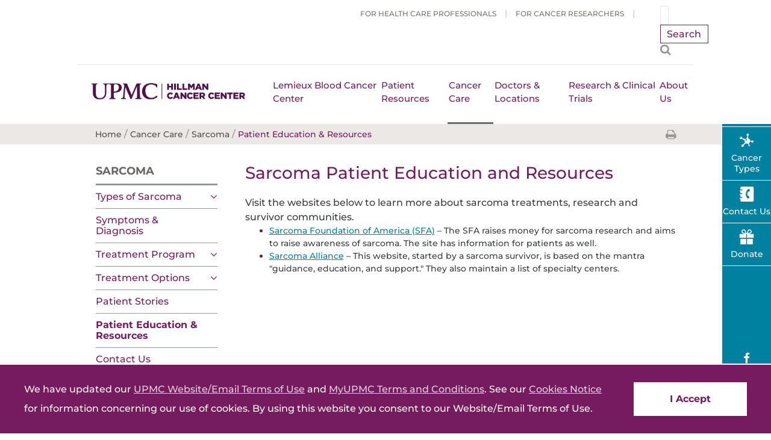

--- FILE ---
content_type: text/html; charset=utf-8
request_url: https://hillman.upmc.com/cancer-care/sarcoma/resources
body_size: 24101
content:
<!DOCTYPE html>

<html lang="en">
<head>
    <meta charset="utf-8">

    <!--12-->
    <!--Sitecore.NET 10.3.3 (rev. 010928 PRE)-->
    <meta name="viewport" content="width=device-width, initial-scale=1">
    <meta name="format-detection" content="telephone=no" />
    
            <title>Sarcoma Patient Education &amp; Resources | UPMC Hillman Cancer Center</title>

    <script src="/Presentation/includes/Global/js/jquery.min.js"></script>

    <!--Head Tag Code-->
<link rel="preconnect" href="https://consent.cookiebot.com">
<script id="Cookiebot" src="https://consent.cookiebot.com/uc.js" data-cbid="3a5791b2-c826-4c4b-b5fb-9617f7e972be" data-amazon-consent-signal="disabled" data-blockingmode="auto" type="text/javascript"></script>
    <!--end Head Tag Code-->


    <link rel="stylesheet" href="/Presentation/includes/Global/css/global.css?v=639045030464771030" />
    <link rel="stylesheet" href="/Presentation/includes/CancerCenter/css/main.css?v=639045030464771030">
    <link rel="stylesheet" href="https://assets.upmc.com/jquery-ui-themes/1.12.1/themes/smoothness/jquery-ui.min.css" />
    <script type="text/javascript">var switchTo5x = true;</script>

                <link href="https://dam.upmc.com/-/media/multisite-logos/favicon.ico?rev=44e972153fa34993ab2a81aebc51210b" rel="shortcut icon" type="image/x-icon" />


            <link rel="canonical" href="https://hillman.upmc.com/cancer-care/sarcoma/resources" />
        <meta content="https://hillman.upmc.com/cancer-care/sarcoma/resources" property="og:url" />
    <meta property="og:type" content="article" />
            <meta content="Sarcoma Patient Education &amp; Resources | UPMC Hillman Cancer Center" property="og:title" />
            <meta content="Find a list of sarcoma resources and educational materials compiled by UPMC Hillman Cancer Center." property="og:description" />
            <meta name="description" content="Find a list of sarcoma resources and educational materials compiled by UPMC Hillman Cancer Center." />
<style>
.slick-slider{position:relative;display:block;-moz-box-sizing:border-box;box-sizing:border-box;-webkit-user-select:none;-moz-user-select:none;-ms-user-select:none;user-select:none;-webkit-touch-callout:none;-khtml-user-select:none;-ms-touch-action:pan-y;touch-action:pan-y;-webkit-tap-highlight-color:transparent}.slick-list{position:relative;display:block;overflow:hidden;margin:0;padding:0}.slick-list:focus{outline:0}.slick-list.dragging{cursor:pointer;cursor:hand}.slick-slider .slick-list,.slick-slider .slick-track{-webkit-transform:translate3d(0,0,0);-moz-transform:translate3d(0,0,0);-ms-transform:translate3d(0,0,0);-o-transform:translate3d(0,0,0);transform:translate3d(0,0,0)}.slick-track{position:relative;top:0;left:0;display:block}.slick-track:after,.slick-track:before{display:table;content:''}.slick-track:after{clear:both}.slick-loading .slick-track{visibility:hidden}.slick-slide{display:none;float:left;height:100%;min-height:1px}[dir=rtl] .slick-slide{float:right}.slick-slide img{display:block}.slick-slide.slick-loading img{display:none}.slick-slide.dragging img{pointer-events:none}.slick-initialized .slick-slide{display:block}.slick-loading .slick-slide{visibility:hidden}.slick-vertical .slick-slide{display:block;height:auto;border:1px solid transparent}
</style>
<script type="text/javascript" src="//cdn.evgnet.com/beacon/upmc/upmc_production/scripts/evergage.min.js"></script>

<!-- Start Invoca -->
<script>
(function(i,n,v,o,c,a) { i.InvocaTagId = o; var s = n.createElement('script'); s.type = 'text/javascript';
s.async = true; s.src = ('https:' === n.location.protocol ? 'https://' : 'http://' ) + v;
var fs = n.getElementsByTagName('script')[0]; fs.parentNode.insertBefore(s, fs);
})(window, document, 'solutions.invocacdn.com/js/invoca-latest.min.js', '2414/0421900837');
</script>
<!-- End Invoca -->                <meta content="UPMC Hillman Cancer Center" property="og:site_name" />
            <meta property="og:image" content="https://dam.upmc.com/-/media/cancercenter/logos/cancercenterlogo.png?rev=cec99ae519a24bc1a83faf690fde8e82" />


</head>
<body>

             
	<!-- Piwik Prod Container -->
		<script type="text/javascript">
			(function(window, document, dataLayerName, id) {
			window[dataLayerName]=window[dataLayerName]||[],window[dataLayerName].push({start:(new Date).getTime(),event:"stg.start"});var scripts=document.getElementsByTagName('script')[0],tags=document.createElement('script');
			function stgCreateCookie(a,b,c){var d="";if(c){var e=new Date;e.setTime(e.getTime()+24*c*60*60*1e3),d="; expires="+e.toUTCString();f="; SameSite=Strict"}document.cookie=a+"="+b+d+f+"; path=/"}
			var isStgDebug=(window.location.href.match("stg_debug")||document.cookie.match("stg_debug"))&&!window.location.href.match("stg_disable_debug");stgCreateCookie("stg_debug",isStgDebug?1:"",isStgDebug?14:-1);
			var qP=[];dataLayerName!=="dataLayer"&&qP.push("data_layer_name="+dataLayerName),isStgDebug&&qP.push("stg_debug");var qPString=qP.length>0?("?"+qP.join("&")):"";
			tags.async=!0,tags.src="https://upmc.containers.piwik.pro/"+id+".js"+qPString,scripts.parentNode.insertBefore(tags,scripts);
			!function(a,n,i){a[n]=a[n]||{};for(var c=0;c<i.length;c++)!function(i){a[n][i]=a[n][i]||{},a[n][i].api=a[n][i].api||function(){var a=[].slice.call(arguments,0);"string"==typeof a[0]&&window[dataLayerName].push({event:n+"."+i+":"+a[0],parameters:[].slice.call(arguments,1)})}}(i[c])}(window,"ppms",["tm","cm"]);
			})(window, document, 'dataLayer', 'cc3123f6-8c02-4b7e-bdc4-37975443cf0a');
		</script>
	<!-- End Piwik Prod Container -->      
         
<style type="text/css" media="print">
.quick-links-menu, .quick-links-section, .quick-links-panel, .mobile-pinned-element
{ display: none; }
</style>



    <section id="page" class="mm-page mm-slideout">
        



<div id="header" class="header">
    <!-- BEGIN NOINDEX -->
    <div class="skip-nav">
        <a href="" tabindex="0">Skip to Content</a>
    </div>
            <div class="hillman-header-wrapper">
                <div class="utility-nav-wrapper">
                    <div class="utility-nav">
                        <div class="utility-wrapper">
                            <div class="personas-and-search">
<!--Utility Menu : Start-->
<ul class="personas">
        <li>
        <a href="/health-care-professionals" >For Health Care Professionals</a>

        </li>
        <li>
        <a href="https://hillmanresearch.upmc.edu/" target="_blank" rel="noopener noreferrer" >For Cancer Researchers</a>

        </li>
    
</ul>
<!--Utility Menu : End-->
                                <div class="search">

<div class="searchBox">

    <form class="search-form-inline headerSearchBox form-inline">
        <div class="search-form-group headerSearchBar">
            <label class="sr-only" for="headerSearchInput"></label>
            <input type="text" class="search-form-control" id="headerSearchInput" placeholder="" />
            
            <button type="submit" class="hero-search-button" aria-label="Search">Search</button>
        </div>
    </form>
    <span class="global-header-search-close-icon"><span class="fa fa-times fa-lg"></span></span>
</div>

<script type="text/javascript">

    $(document).ready(function () {
        $(".headerSearchBox").submit(function (e) {
            e.preventDefault();
            var query = $(this).find(".search-form-control").val();
            var searchUrl = '/search';
            if (query != "") {
                searchUrl += "#q=" + encodeURIComponent(query);
            }
            window.open(searchUrl, "_self");
        });

        $(".search-form-control").keyup(function (e) {
            if ($(this).val() != "") {
                $('.headerSearchBar .hero-clear-search').fadeIn('fast');
                $('.headerSearchBar').addClass('search-form-focus');
            } else {
                $('.headerSearchBar .hero-clear-search').fadeOut('fast');
                $('.headerSearchBar').removeClass('search-form-focus');
            }
        });

    });

</script>
<script type="text/javascript">

    document.addEventListener("DOMContentLoaded", function (event) {
        UPMC.globalsearch.init();
    });

</script>                                        <span class="global-header-search-icon" tabindex="0" style="display: inline-block;"><span class="fa fa-search fa-lg"></span></span>
                                </div>
                            </div>
                        </div>
                    </div>
                </div>
                <div class="main-nav-wrapper">
                    <div class="main-nav">

                        <div class="logo">
                            <a href=https://hillman.upmc.com/>
<img src="https://dam.upmc.com/-/media/cancercenter/logos/cancercenterlogo.png?h=64&amp;iar=0&amp;w=387&amp;rev=cec99ae519a24bc1a83faf690fde8e82&amp;hash=A33E6413EA08C67F12C122743F68304D" alt="UPMC CancerCenter Logo" width="387" height="64" loading="lazy" />
                            </a>
                        </div>
                        <div class="mobile-menu">
                            <div class="icons">
                                <div class="search">
                                        <!-- UPMC Coveo resources Ref -->
<div class="searchBox">

    <form class="search-form-inline headerSearchBox form-inline">
        <div class="search-form-group headerSearchBar">
            <label class="sr-only" for="headerSearchInput"></label>
            <input type="text" class="search-form-control" id="headerSearchInput" placeholder="" />
            
            <button type="submit" class="hero-search-button" aria-label="Search">Search</button>
        </div>
    </form>
    <span class="global-header-search-close-icon"><span class="fa fa-times fa-lg"></span></span>
</div>

<script type="text/javascript">

    $(document).ready(function () {
        $(".headerSearchBox").submit(function (e) {
            e.preventDefault();
            var query = $(this).find(".search-form-control").val();
            var searchUrl = '/search';
            if (query != "") {
                searchUrl += "#q=" + encodeURIComponent(query);
            }
            window.open(searchUrl, "_self");
        });

        $(".search-form-control").keyup(function (e) {
            if ($(this).val() != "") {
                $('.headerSearchBar .hero-clear-search').fadeIn('fast');
                $('.headerSearchBar').addClass('search-form-focus');
            } else {
                $('.headerSearchBar .hero-clear-search').fadeOut('fast');
                $('.headerSearchBar').removeClass('search-form-focus');
            }
        });

    });

</script>
<script type="text/javascript">

    document.addEventListener("DOMContentLoaded", function (event) {
        UPMC.globalsearch.init();
    });

</script>                                        <i class="fa fa-search fa-2x"></i>
                                </div>
                                <a href="#mmenu">
                                    <i class="fa fa-bars fa-2x"></i>
                                </a>
                            </div>
                        </div>
<nav>
<div class="desktop-nav">
    <ul class="pull-right">
                    <li>
                        <a href="/mario-lemieux-center" >Lemieux Blood Cancer Center</a>
                            <div class="super-menu">
                                <div class="content-wrapper">
                                    <div class="content">


<div class="column">
    <span>About Us</span>
    <img src="https://dam.upmc.com/-/media/cancercenter/cancer-care/images/callouts/agha-mlcbc.png?rev=72fd71603cd14a47849c56224d74d8e6&amp;la=en&amp;h=215&amp;w=384&amp;hash=4A5E1843FC4D84459EB00FA6A59908EF" alt="Dr. Agha | UPMC Hillman Cancer Center | Mario Lemieux Center for Blood Cancers" />
    <p>
        The Mario Lemieux Center for Blood Cancers offers personalized treatments for patients with all types of blood cancer.
    </p>
<a href="/mario-lemieux-center/about" class="btn" >Learn more.</a></div><div class="column">
    <span>Clinical Trials</span>
    <img src="https://dam.upmc.com/-/media/cancercenter/cancer-types/blood-cancer-clinical-trials.png?rev=42165f0e6f354219844864275897a46b&amp;la=en&amp;h=215&amp;w=384&amp;hash=C9309A410E68F10C4E2A18D7FB0247CC" alt="Blood Cancer Clinical Trials at UPMC Hillman Cancer Center" />
    <p>
        Our experts conduct clinical trials to deliver cutting-edge treatment to our patients.
    </p>
<a href="/mario-lemieux-center/clinical-trials" class="btn" >Find a trial.</a></div><div class="column">
    <span>Our Experts</span>
    <img src="https://dam.upmc.com/-/media/cancercenter/cancer-care/images/mlcbc-experts.jpg?rev=a794f281a6554cb38b096618688c7125&amp;la=en&amp;h=359&amp;w=638&amp;hash=77F2F5BAC5DD994F574B61AB798E04F9" alt="MLCBC stand-up meeting" />
    <p>
        Our team includes expert hematologists and oncologists.
    </p>
<a href="/mario-lemieux-center/experts" class="btn" >Meet the team.</a></div><div class="column">
    <span>Request an Appointment</span>
    
    <p>
        <p>Schedule an appointment by calling <strong>412-864-6600</strong>.</p>
    </p>
<a href="/mario-lemieux-center/appointments" class="btn" >Contact us.</a></div>

                                    </div>
                                </div>
                            </div>
                    </li>
                    <li>
                        <a href="/patients" >Patient Resources</a>
                            <div class="super-menu">
                                <div class="content-wrapper">
                                    <div class="content">


        <div class="column">
                <span class="link-group-title"><a href="/patients/what-to-expect" >What To Expect</a></span>
            <ul>
                        <li>
                            <a href="/patients/what-to-expect/faq" >Frequently Asked Questions</a>
                        </li>
                        <li>
                            <a href="/patients/what-to-expect/care-team" >Your Care Team</a>
                        </li>
                        <li>
                            <a href="/patients/what-to-expect/billing" >Insurance &amp; Billing</a>
                        </li>
                        <li>
                            <a href="/patients/what-to-expect/standardized" >Evidence-Based Care</a>
                        </li>
            </ul>
        </div>
        <div class="column">
                <span class="link-group-title"><a href="/patients/support-services" >Services for Patients &amp; Families</a></span>
            <ul>
                        <li>
                            <a href="/patients/support-services/inpatient" >Inpatient Services</a>
                        </li>
                        <li>
                            <a href="/patients/support-services/nutrition" >Nutrition Services</a>
                        </li>
                        <li>
                            <a href="/patients/support-services/pain-management" >Pain Management</a>
                        </li>
                        <li>
                            <a href="/patients/support-services/palliative-supportive-care" >Palliative &amp; Supportive Care</a>
                        </li>
                        <li>
                            <a href="/patients/support-services/psychology" >Psychological Services</a>
                        </li>
                        <li>
                            <a href="/patients/support-services/second-opinion" title="Learn more about second opinions." >Second Opinion</a>
                        </li>
                        <li>
                            <a href="/patients/support-services/social-work" >Social Work Services</a>
                        </li>
            </ul>
        </div>
        <div class="column">
                <span class="link-group-title"><a href="/patients/community-support" >Community &amp; Support Resources</a></span>
            <ul>
                        <li>
                            <a href="/patients/events" >Events &amp; Support Groups</a>
                        </li>
                        <li>
                            <a href="/patients/community-support/outreach" >Cancer Outreach</a>
                        </li>
                        <li>
                            <a href="/patients/community-support/education" >Education for Patients &amp; Families</a>
                        </li>
                        <li>
                            <a href="/cancer-care/survivorship-program" >Survivorship Program</a>
                        </li>
            </ul>
        </div>
        <div class="column">
                <span class="link-group-title"><a href="/patients/early-detection" >Prevention &amp; Early Detection</a></span>
            <ul>
                        <li>
                            <a href="/patients/early-detection/screenings" >Screenings &amp; Detection</a>
                        </li>
                        <li>
                            <a href="/patients/early-detection/prevention" >Cancer Prevention</a>
                        </li>
                        <li>
                            <a href="/patients/early-detection/genetic-counseling" >Genetic Counseling Services</a>
                        </li>
            </ul>
        </div>


                                    </div>
                                </div>
                            </div>
                    </li>
                <li>
<a href="/cancer-care" >Cancer Care</a>

    <div class="super-menu">
        <div class="content-wrapper">
            <div class="content">
                <div class="three-column-area">
                    <div class="tabbed-menu">
                        <ul class="nav nav-tabs" role="tablist">

                                    <li role="presentation" class="active"><a href="#tab1" aria-controls="tab1" role="tab" data-toggle="tab">Types of Cancer</a></li>
                                    <li role="presentation" class=""><a href="#tab2" aria-controls="tab2" role="tab" data-toggle="tab">Programs</a></li>

                        </ul>
                    </div>
                    <div class="tabbed-panels panels">
                        <div class="tab-content">

                                    <div role="tabpanel" class="tab-pane active" id="tab1">
                                        <div class="tab-column">
                                            <ul>
                                                    <li>
                                                        <a href="/cancer-care/blood" >Blood Cancer</a>
                                                    </li>
                                                    <li>
                                                        <a href="/cancer-care/brain-nervous-system" >Brain &amp; Nervous System Cancer</a>
                                                    </li>
                                                    <li>
                                                        <a href="/cancer-care/breast" >Breast Cancer</a>
                                                    </li>
                                                    <li>
                                                        <a href="/cancer-care/colorectal-gi" >Colorectal &amp; GI Cancer</a>
                                                    </li>
                                                    <li>
                                                        <a href="/cancer-care/endocrine-thyroid" >Endocrine &amp; Thyroid Cancer</a>
                                                    </li>
                                            </ul>
                                        </div>
                                        <div class="tab-column">
                                            <ul>
                                                    <li>
                                                        <a href="/cancer-care/esophageal" >Esophageal Cancer</a>
                                                    </li>
                                                    <li>
                                                        <a href="/cancer-care/gynecologic" >Gynecologic Cancer</a>
                                                    </li>
                                                    <li>
                                                        <a href="/cancer-care/head-neck" >Head &amp; Neck Cancer</a>
                                                    </li>
                                                    <li>
                                                        <a href="/cancer-care/liver" >Liver Cancer</a>
                                                    </li>
                                                    <li>
                                                        <a href="/cancer-care/lung" >Lung Cancer</a>
                                                    </li>
                                            </ul>
                                        </div>
                                        <div class="tab-column">
                                            <ul>
                                                    <li>
                                                        <a href="/cancer-care/melanoma-skin" >Melanoma &amp; Skin Cancer</a>
                                                    </li>
                                                    <li>
                                                        <a href="/cancer-care/pancreatic" >Pancreatic Cancer</a>
                                                    </li>
                                                    <li>
                                                        <a href="/cancer-care/prostate" >Prostate Cancer</a>
                                                    </li>
                                                    <li>
                                                        <a href="/cancer-care/sarcoma" >Sarcoma</a>
                                                    </li>
                                                    <li>
                                                        <a href="/cancer-care/urologic" >Urologic Cancer</a>
                                                    </li>
                                            </ul>
                                        </div>
                                        <div class="tab-column">
                                            <ul>
                                            </ul>
                                        </div>

                                    </div>
                                    <div role="tabpanel" class="tab-pane " id="tab2">
                                        <div class="tab-column">
                                            <ul>
                                                    <li>
                                                        <a href="/cancer-care/aya-oncology" >Adolescent &amp; Young Adult Oncology Program</a>
                                                    </li>
                                                    <li>
                                                        <a href="/cancer-care/cic" >Cancer Immunotherapeutics Center</a>
                                                    </li>
                                                    <li>
                                                        <a href="/cancer-care/medical-oncology/chemotherapy" >Chemotherapy</a>
                                                    </li>
                                                    <li>
                                                        <a href="/cancer-care/exercise-oncology" >Exercise Oncology</a>
                                                    </li>
                                                    <li>
                                                        <a href="/cancer-care/medical-oncology/hormone-therapy" >Hormone Therapy</a>
                                                    </li>
                                            </ul>
                                        </div>
                                        <div class="tab-column">
                                            <ul>
                                                    <li>
                                                        <a href="/cancer-care/imcpl" >Immunologic Monitoring and Cellular Products Laboratory (IMCPL)</a>
                                                    </li>
                                                    <li>
                                                        <a href="/cancer-care/medical-oncology/immunotherapy" >Immunotherapy</a>
                                                    </li>
                                                    <li>
                                                        <a href="/cancer-care/integrative-oncology" >Integrative Oncology</a>
                                                    </li>
                                                    <li>
                                                        <a href="/cancer-care/surgical-oncology/koch-regional-cancer-therapy-center" >Koch Regional Cancer Therapy Center</a>
                                                    </li>
                                                    <li>
                                                        <a href="/mario-lemieux-center" title="Learn more about the Mario Lemieux Center for Blood Cancers at UPMC Hillman Cancer Center." >Lemieux Blood Cancer Center</a>
                                                    </li>
                                            </ul>
                                        </div>
                                        <div class="tab-column">
                                            <ul>
                                                    <li>
                                                        <a href="/cancer-care/transplant" >Oncology Services for Transplant Recipients</a>
                                                    </li>
                                                    <li>
                                                        <a href="/cancer-care/radiation-oncology" >Radiation Oncology</a>
                                                    </li>
                                                    <li>
                                                        <a href="/cancer-care/surgical-oncology" >Surgical Oncology</a>
                                                    </li>
                                                    <li>
                                                        <a href="/cancer-care/survivorship-program" >Survivorship Program</a>
                                                    </li>
                                                    <li>
                                                        <a href="/cancer-care/medical-oncology/targeted-therapy" >Targeted Therapy</a>
                                                    </li>
                                            </ul>
                                        </div>
                                        <div class="tab-column">
                                            <ul>
                                            </ul>
                                        </div>

                                    </div>
                        </div>

                    </div>
                </div>
<div class="column">
    <span>Education Resources</span>
    <img src="https://dam.upmc.com/-/media/cancercenter/for-patients/images/gumberg-family-resource-center.png?rev=1b2fb0e9277947f49bdffd758adf35b9&amp;la=en&amp;h=215&amp;w=384&amp;hash=A59168EF8E0A23F589A70115DA2EE2BE" alt="Gumberg Family Resource Center" />
    <p>
        <p>The Gumberg Family Resource Center provides educational resources for patients and caregivers.&nbsp;</p>
    </p>
<a href="/patients/community-support/education" class="btn" >Browse now.</a></div>            </div>
        </div>
    </div>

                </li>
                    <li>
                        <a href="/find" >Doctors&#160;&amp; Locations</a>
                            <div class="super-menu">
                                <div class="content-wrapper">
                                    <div class="content">



<div class="three-column-area">
    <div class="area-content">

<div class="half-area provider-search-form">
        <span>Search by Doctor Last Name</span>
    <form action="/find" onsubmit="return false" autocomplete="off">
        <input type="hidden" name="ty" value="ServiceProvider" />
        <input type="hidden" name="ps" value="0" />
        <label for="searchByPhysicianName"><span>Doctor Last Name</span></label>
        <div class="form-group search-group find-provider">
            <input class="form-control searchByName" data-nav-element="last name" data-nav-type="find a doctor field input" data-qs="query" id="providerName" name="query" type="text" value="" />

                    <input type="submit" id="megamenu_search_fad" value="Search" data-qs="ty" data-value="ServiceProvider" data-page="/find" data-nav-type="search text submit" data-nav-element="find a doctor search" />
        </div>
    </form>
</div>
<script>
    function redirectToKyruus(e) {
        e.preventDefault();
        var lastName = $('#providerName').val();
        var redirectUrl = 'https://providers.upmc.com/search';
        // add the participant ID for Hillman
        redirectUrl += "?filter=" + 'marketing_campaign_name' + "%3A" + '21';
        if (lastName != "") {
            redirectUrl += "&sort=relevance&unified=" + lastName;
        }
        window.open(redirectUrl, '_self');
        return false;
    }
    $('#megamenu_search_fad').click(function (e) {
        redirectToKyruus(e);
    });
    $('#providerName').keydown(function (e) {
        var key = e.which;
        if (key == 13 && 'True')  // the enter key code
        {
            redirectToKyruus(e);
        }
    });
</script>

    <form action="/find" autocomplete="off">
        <div class="half-area location-search-form">
                <span class="subtitle">Find a Location</span>
            <a class="view-all-link" href="/find?ty=Location&amp;va=1#map-canvas">
                View All >>
            </a>

            <div class="form-group">
                

                <input class="form-control LocationName" data-nav-element="location name" data-nav-type="location field input" data-qs="LocationName" id="LocationName1" name="LocationName" placeholder="Enter a location name..." type="text" value="" />
            </div>
            <div class="form-group zip-code">
                <input class="form-control LocationZipCode" data-nav-element="zip code" data-nav-type="location field input LocationZipCode" data-qs="LocationZipCode" id="ZipCode1" maxlength="5" name="LocationZipCode" placeholder="Enter a ZIP code..." type="text" value="" />
            </div>
            <div class="form-group radius">
                <select class="custom-dropdown form-control LocationRadius" data-nav-element="radius" data-nav-type="location field input" data-qs="LocationRadius" id="LocationRadiusMegaMenu1" name="LocationRadius"><option value="5">Within 5 miles</option>
<option value="10">Within 10 miles</option>
<option value="15">Within 15 miles</option>
<option value="20">Within 20 miles</option>
<option value="25">Within 25 miles</option>
</select>

            </div>
            <div class="form-group">
                <select class="custom-dropdown form-control LocationService" data-nav-element="services" data-nav-type="location field input" data-qs="LocationService" id="LocationService1" name="LocationService"><option value="">Select Services...</option>
<option value="246806f1-58bc-46f7-be7e-1a554b8d54a9">Medical Oncology</option>
<option value="07099d13-1662-4977-a30a-396342180fb0">Radiation Oncology</option>
<option value="541adcde-0495-458d-bfbf-11cb0bb0deed">Surgical Oncology</option>
</select>
            </div>
            <div class="form-group find-location">
                    <input type="button" class="location-search" value="Search" data-qs="ty" data-value="Location" data-page="/find" data-nav-type="search text submit" data-nav-element="location search" />
            </div>
        </div>
    </form>
    </div>
    
</div>
<div class="column">
    <span>Hillman Cancer Center</span>
    <img src="https://dam.upmc.com/-/media/cancercenter/locations/hillman.jpg?rev=cc64ae953e2f4e9a91018acae9dfe94b&amp;la=en&amp;h=163&amp;w=290&amp;hash=FE8B7A64DE81EB2B6D4E40DE1B50C593" alt="Hillman" />
    <p>
        <p>UPMC Hillman Cancer Center in Shadyside is the flagship treatment and research facility of the UPMC Hillman network.</p>
    </p>
<a href="/find/locations/hillman-cancer-center-pittsburgh-pa" class="btn" >Read more.</a></div>

                                    </div>
                                </div>
                            </div>
                    </li>
                    <li>
                        <a href="/research" >Research &amp; Clinical Trials</a>
                            <div class="super-menu">
                                <div class="content-wrapper">
                                    <div class="content">


<div class="column">
    <span>Cancer Research</span>
    <img src="https://dam.upmc.com/-/media/cancercenter/research/hillman-research.png?rev=0368e4418e5c476ea924c4d9c28ba572&amp;la=en&amp;h=215&amp;w=384&amp;hash=EE5570B44521C4E96A78CB812F1D2035" alt="Hillman Research" />
    <p>
        <p>For 30 years, UPMC Hillman Cancer Center, is committed to excellence in all aspects of cancer care.</p>
    </p>
<a href="/research/upci" class="btn" >Learn more about our research.</a></div><div class="column">
    <span>Clinical Trials</span>
    <img src="https://dam.upmc.com/-/media/cancercenter/research/clinical-trials.jpg?rev=77c914ef3b3b432d82d1797035040e36&amp;la=en&amp;h=215&amp;w=384&amp;hash=A7974EA6ADA1FA5364D42D998F0B2D57" alt="clinical trials" />
    <p>
        <p>UPMC Hillman Cancer Center offers patients access to the latest advances in cancer prevention, detection, diagnosis, and treatment through cancer clinical trials.</p>
    </p>
<a href="/research/clinical-trials" class="btn" >Search trials.</a></div><div class="column">
    <span>Refer a Patient</span>
    <img src="https://dam.upmc.com/-/media/cancercenter/research/refer-patient.png?rev=2692fd17bcd5487dbd70cb6a5fdb925f&amp;la=en&amp;h=215&amp;w=384&amp;hash=63A335E07E89656DA0D32D532174FB01" alt="refer a patient callout" />
    <p>
        <p>To refer a patient, please call the UPMC Hillman Cancer Center Information and Referral Service line at 412-647-2811.</p>
    </p>
<a href="/health-care-professionals/referring-patients" class="btn" >Learn more.</a></div>

                                    </div>
                                </div>
                            </div>
                    </li>
                    <li>
                        <a href="/difference" >About Us</a>
                            <div class="super-menu">
                                <div class="content-wrapper">
                                    <div class="content">


        <div class="column">
                <span class="link-group-title"><a href="/difference/about" >Why Choose UPMC?</a></span>
            <ul>
                        <li>
                            <a href="/difference/about/technology" >Advanced Technologies</a>
                        </li>
                        <li>
                            <a href="/difference/about/quality" >Awards &amp; Recognition</a>
                        </li>
                        <li>
                            <a href="/difference/about/administration" >UPMC Hillman Cancer Center Administration</a>
                        </li>
                        <li>
                            <a href="/difference/news" >News</a>
                        </li>
                        <li>
                            <a href="/difference/about/volunteer" >Volunteer</a>
                        </li>
            </ul>
        </div>
        <div class="column">
                <span class="link-group-title"><a href="/difference/specialty-care" >Cancer Specialty Care</a></span>
            <ul>
                        <li>
                            <a href="/difference/specialty-care/first-visit" >Your First Visit</a>
                        </li>
                        <li>
                            <a href="/difference/specialty-care/team" >Multidisciplinary Team</a>
                        </li>
                        <li>
                            <a href="/difference/specialty-care/referring-physicians" >For Referring Physicians</a>
                        </li>
            </ul>
        </div>
        <div class="column">
                <span class="link-group-title"><a href="/difference/supporting" >Support UPMC Hillman Cancer Center</a></span>
            <ul>
                        <li>
                            <a href="/difference/supporting/make-a-gift" >Make a Gift</a>
                        </li>
                        <li>
                            <a href="/difference/supporting/types" >Types of Gifts</a>
                        </li>
                        <li>
                            <a href="/difference/supporting/involved" >Get Involved</a>
                        </li>
            </ul>
        </div>
<div class="column">
    <span>Contact Us</span>
    
    <p>
        <p>For general information or questions, call 412-647-2811. For appointments, contact your preferred doctor or location directly.</p>
    </p>
<a href="/difference/contact-us" class="btn" >Contact us now.</a></div>

                                    </div>
                                </div>
                            </div>
                    </li>
    </ul>
</div>
</nav>
<script type="text/javascript">
    document.addEventListener("DOMContentLoaded", function (event) {
        UPMC.megamenu.init();
    });
</script>
                    </div>
                </div>
            </div>
    <!-- END NOINDEX -->
</div>
<!-- BEGIN NOINDEX -->
<nav id="mmenu" class="mobile-menu-wrapper">
    <ul class="top-nav">
                    <li>
                        <a href="/mario-lemieux-center" >Lemieux Blood Cancer Center</a>
                    </li>
                    <li>
                        <a href="/patients" >Patient Resources</a>
                    </li>
                    <li>
                        <a href="/cancer-care" >Cancer Care</a>
                    </li>
                    <li>
                        <a href="/find" >Doctors&#160;&amp; Locations</a>
                    </li>
                    <li>
                        <a href="/research" >Research &amp; Clinical Trials</a>
                    </li>
                    <li>
                        <a href="/difference" >About Us</a>
                    </li>
    </ul>
</nav>
<script type="text/javascript">
    document.addEventListener("DOMContentLoaded", function (event) {
        UPMC.mobilemenu.init();
    });
</script>
<!-- END NOINDEX -->






<script type="text/javascript">
    document.addEventListener("DOMContentLoaded", function (event) {
        UPMC.healthalert.init();
    });
</script>

<div class="section-navigation hidden-lg">
    <!-- BEGIN NOINDEX -->
    <div class="jump-to-section">
        <p>Explore this Section</p><i class="fa fa-angle-down"></i>

    </div>
    <ul class="level-1"><li class="back-link"><a href="/cancer-care/sarcoma">Sarcoma</a></li><li><a class="" href="/cancer-care/sarcoma/types">Types of Sarcoma</a></li><li><a class="" href="/cancer-care/sarcoma/symptoms-diagnosis">Symptoms & Diagnosis</a></li><li><a class="" href="/cancer-care/sarcoma/program"> Treatment Program</a></li><li><a class="" href="/cancer-care/sarcoma/treatment">Treatment Options</a></li><li><a class="" href="/cancer-care/sarcoma/patient-stories">Patient Stories</a></li><li><a class="active" href="/cancer-care/sarcoma/resources">Patient Education & Resources</a></li><li><a class="" href="/cancer-care/sarcoma/contact-us">Contact Us</a></li></ul>
    <!-- END NOINDEX -->
</div>



<div class="breadcrumbs-wrapper">
    <div class="breadcrumbs">
        <ul class="navigation">
                    <li>
                      <a href="/">
                        <span>Home</span>
                      </a>
                    </li>
 /                     <li>
                      <a href="/cancer-care">
                        <span>Cancer Care</span>
                      </a>
                    </li>
 /                     <li>
                      <a href="/cancer-care/sarcoma">
                        <span>Sarcoma</span>
                      </a>
                    </li>
 /                     <li>
                        <span>
                            Patient Education &amp; Resources
                        </span>
                    </li>
            
        </ul>
                    <div class="share">
                                <a href="javascript:window.print()" class=mobile-noshow target="">
                                    <i class="fa fa fa-print fa-lg"></i>
                                </a>
                    </div>

        <div class="clear"></div>
    </div>
</div>
<script type="application/ld+json">
    {"@context":"https://schema.org","@type":"BreadcrumbList","itemListElement":[{"@type":"ListItem","position":1,"item":{"@id":"/cancer-care","name":"Cancer Care"}},{"@type":"ListItem","position":2,"item":{"@id":"/cancer-care/sarcoma","name":"Sarcoma"}},{"@type":"ListItem","position":3,"item":{"@id":"/cancer-care/sarcoma/resources","name":"Patient Education & Resources"}}]}
</script>

<main>
    <div class="container-fluid">
        
<div class="cc-container cc-container-1-1-2L">
    <div class="left-nav">
        <!-- left nav/rail desktop  -->
        

<div class="container-fluid left-navigation-container hidden-xs hidden-sm">
    <!-- BEGIN NOINDEX -->
    <div class="row">
        <div class="col-md-12">
            <div id="MainMenu">
                <div class="list-group panel">
                    <ul class="level-1"><li class="list-group-item"><a href="/cancer-care/sarcoma">Sarcoma</a></li><li ><a class="list-group-item" href="/cancer-care/sarcoma/types">Types of Sarcoma</a><i class="fa fa-angle-down" href="#92ae3568-f283-4f13-95c5-78079f42e459" data-toggle="collapse"></i><ul class="collapse level-2" id="92ae3568-f283-4f13-95c5-78079f42e459"><li><a class="list-group-item" href="/cancer-care/sarcoma/types/bone-soft-tissue">Bone & Soft Tissue Sarcoma</a></li></ul></li><li><a class="list-group-item" href="/cancer-care/sarcoma/symptoms-diagnosis">Symptoms & Diagnosis</a></li><li ><a class="list-group-item" href="/cancer-care/sarcoma/program"> Treatment Program</a><i class="fa fa-angle-down" href="#21c7f2e4-73d6-4af1-87dc-1044212ae173" data-toggle="collapse"></i><ul class="collapse level-2" id="21c7f2e4-73d6-4af1-87dc-1044212ae173"><li><a class="list-group-item" href="/cancer-care/sarcoma/program/conditions-we-treat">Conditions We Treat</a></li><li><a class="list-group-item" href="/cancer-care/sarcoma/program/services">Services</a></li></ul></li><li ><a class="list-group-item" href="/cancer-care/sarcoma/treatment">Treatment Options</a><i class="fa fa-angle-down" href="#274fc60f-85ab-40cd-ac25-3f908ac6d802" data-toggle="collapse"></i><ul class="collapse level-2" id="274fc60f-85ab-40cd-ac25-3f908ac6d802"><li><a class="list-group-item" href="/cancer-care/sarcoma/treatment/chemotherapy">Chemotherapy</a></li><li><a class="list-group-item" href="/cancer-care/sarcoma/treatment/radiation">Radiation</a></li><li><a class="list-group-item" href="/cancer-care/sarcoma/treatment/surgery">Surgery</a></li></ul></li><li><a class="list-group-item" href="/cancer-care/sarcoma/patient-stories">Patient Stories</a></li><li><a class="active list-group-item " href="/cancer-care/sarcoma/resources">Patient Education & Resources</a></li><li><a class="list-group-item" href="/cancer-care/sarcoma/contact-us">Contact Us</a></li></ul>
                </div>

            </div>

        </div>
    </div>
    <!-- END NOINDEX -->
</div>
    </div>
    <div class="content">
        <!-- content mobile tablet desktop -->
        <div class="page-title">
            <h1>Sarcoma Patient Education and Resources</h1>

</div>    <div class="rte">

        <div>Visit the websites below to learn more about sarcoma treatments, research and survivor communities.&nbsp;</div>
<ul>
    <li><a target="_blank" href="http://www.curesarcoma.org/">Sarcoma Foundation of America (SFA)</a>&nbsp;&ndash; The SFA raises money for sarcoma research and aims to raise awareness of sarcoma. The site has information for patients as well.</li>
    <li><a target="_blank" href="http://www.sarcomaalliance.org/">Sarcoma Alliance</a>&nbsp;&ndash; This website, started by a sarcoma survivor, is based on the mantra "guidance, education, and support." They also maintain a list of specialty centers.</li>
</ul>

    </div>

    </div>
</div>
    </div>
</main>

<div id="footer" class="footer">
    <!-- BEGIN NOINDEX -->
    <div class="main-footer-nav-wrapper">
        <div class="main-footer-nav">
                    <div class="accolades">
                        <div class="logo">
                            
                        </div>
                        <div class="awards">
                                    <div class="award">

                                        <a href="https://www.cancer.gov/" target="_blank"><img src="https://dam.upmc.com/-/media/cancercenter/logos/ncilogo.png?h=67&amp;iar=0&amp;w=76&amp;rev=70c66e8c7b224131be0d8af779d60724&amp;hash=09147E4B47A508BBFEF3234E25A3AED9" alt="nci-logo" width="76" height="67" loading="lazy" /></a>
                                    </div>
                        </div>
                    </div>
                    <div class="link-lists">
                            <div class="column">
                                <ul>
                                    <li class="category">
                                        
                                    </li>
                                        <li>
                                            <a href="/difference/about" >Why Choose UPMC?</a>
                                        </li>
                                        <li>
                                            <a href="/difference/contact-us" >Contact Us</a>
                                        </li>
                                        <li>
                                            <a href="https://www.upmc.com/about/editorial-policy" title="Learn more about UPMC&#39;s editorial policy." >Editorial Policy</a>
                                        </li>
                                        <li>
                                            <a href="/difference/supporting/make-a-gift" >Make a Gift</a>
                                        </li>
                                        <li>
                                            <a href="/difference/news" >News</a>
                                        </li>
                                </ul>
                            </div>
                            <div class="column">
                                <ul>
                                    <li class="category">
                                        
                                    </li>
                                        <li>
                                            <a href="/research/clinical-trials" >Clinical Trials</a>
                                        </li>
                                        <li>
                                            <a href="/patients/events" >Events &amp; Support Groups</a>
                                        </li>
                                        <li>
                                            <a href="https://www.upmc.com/patients-visitors/paying-bill/no-surprises-act" title="Learn more about the No Surprises Act." >No Surprises Act</a>
                                        </li>
                                        <li>
                                            <a href="/patients/what-to-expect" >What To Expect</a>
                                        </li>
                                        <li>
                                            <a href="/difference/about/volunteer" title="Volunteer at UPMC Hillman Cancer Center." >Volunteer</a>
                                        </li>
                                </ul>
                            </div>
                    </div>

        </div>
    </div>
    <div class="bottom-links-wrapper">
        <div class="bottom-links">
            <ul>
                                <li>
                                    <a href="https://www.upmc.com/" target="_blank" rel="noopener noreferrer" >&#169; 2026 UPMC</a>
                                </li>
                                <li>
                                    <a href="https://www.upmc.com/patients-visitors/privacy-info/terms-of-use" target="_blank" rel="noopener noreferrer" >Website/Email Terms of Use</a>
                                </li>
                                <li>
                                    <a href="https://www.upmc.com/patients-visitors/privacy-info/terms-of-use" >Medical Advice Disclaimer</a>
                                </li>
                                <li>
                                    <a href="https://www.upmc.com/patients-visitors/privacy-info" target="_blank" rel="noopener noreferrer" >Privacy Information</a>
                                </li>
                                <li>
                                    <a href="/sitemap" >Sitemap</a>
                                </li>

            </ul>
        </div>
    </div>
    <!-- END NOINDEX -->
</div>


        <nav>
            <!-- BEGIN NOINDEX -->
            <div class="quick-links-menu hidden-xs hidden-sm">
                <div class="pane-selectors">

                        <div class="bubble-button activator" data-panel-num="1">
                            <svg version="1.0" xmlns="http://www.w3.org/2000/svg" viewBox="0 0 16 13" xml:space="preserve">
  <path fill="#FFF" d="M14 3h-2.4l-.4-2c-.1-.5-.6-1-1.2-1H6c-.5 0-1.1.4-1.2 1l-.4 2H2C.9 3 0 3.9 0 5v6c0 1.1.9 2 2 2h12c1.1 0 2-.9 2-2V5c0-1.1-.9-2-2-2zM5.8 1.2 6 1h4l.2.2.4 1.8H5.4l.4-1.8zM11 9H9v2H7V9H5V7h2V5h2v2h2v2z" loading="lazy" />
</svg>
                            <a href="#" class="label-text"> Find Care</a>
                        </div>
                        <div class="bubble-button activator" data-panel-num="2">
                            <svg data-name="Layer 1" xmlns="http://www.w3.org/2000/svg" viewBox="0 0 25 25">
  <path fill="#FFF" d="M22.12 12.17a1.89 1.89 0 0 0-1.74 1.1 13.13 13.13 0 0 1-2-.57 4.57 4.57 0 0 0-3.14-3.92 20.46 20.46 0 0 1-.34-4.35 1.89 1.89 0 1 0-1.22 0 11.78 11.78 0 0 1-.81 4.26 4.55 4.55 0 0 0-2.4 1.31 36.76 36.76 0 0 1-5.26-1.55 2.18 2.18 0 0 0 0-.26 2.1 2.1 0 1 0-.64 1.48 23 23 0 0 1 4.74 2.7 4.58 4.58 0 0 0 .61 3.14 45.08 45.08 0 0 1-3.13 3.76 2.1 2.1 0 1 0 .85 1.05 25.2 25.2 0 0 1 3.86-3.25 4.54 4.54 0 0 0 2.24.62 4.6 4.6 0 0 0 .82-.06c.5.76.94 1.57 1.24 2.15a1.34 1.34 0 1 0 1.2-.35 13 13 0 0 1-.84-2.43 4.57 4.57 0 0 0 2.11-2.84c.79.08 1.52.2 2 .28a1.89 1.89 0 1 0 1.86-2.33ZM2.4 8.1a.65.65 0 1 1 .66-.64.65.65 0 0 1-.66.64Zm2.48 13.18a.69.69 0 1 1 .7-.69.7.7 0 0 1-.7.69Zm7.26-8.89a1.16 1.16 0 1 1 1.17-1.14 1.16 1.16 0 0 1-1.17 1.14Zm1.77-9.8a.6.6 0 1 1 .61-.6.6.6 0 0 1-.61.6Zm2.47 17.35a.51.51 0 1 1-.51.5.51.51 0 0 1 .51-.5Zm5.18-6.23a.51.51 0 1 1 .52-.5.51.51 0 0 1-.52.5Z" loading="lazy" />
</svg>
                            <a href="#" class="label-text"> Cancer Types</a>
                        </div>
                        <div class="bubble-button activator" data-panel-num="3">
                            <svg version="1.0" xmlns="http://www.w3.org/2000/svg" viewBox="0 0 15 16" xml:space="preserve">
  <path fill="#FFF" d="M14 0H2c-.5 0-1 .5-1 1v2h1.5c.3 0 .5.2.5.5s-.2.5-.5.5h-2c-.3 0-.5.2-.5.5s.2.5.5.5H1v2h1.5c.3 0 .5.2.5.5s-.2.5-.5.5h-2c-.3 0-.5.2-.5.5s.2.5.5.5H1v2h1.5c.3 0 .5.2.5.5s-.2.5-.5.5h-2c-.3 0-.5.2-.5.5s.2.5.5.5H1v2c0 .5.5 1 1 1h12c.5 0 1-.5 1-1V1c0-.5-.5-1-1-1zM8.5 9.6c.7 0 1 .1 1.1.2l.1.1c.1.1.9 1.5.7 1.8v.1c-.1.2-.2.7-.7.7-.2 0-.8.1-1.3-.2-.3-.2-1.9-1.9-1.7-4.8.2-2.9 2-4.6 2.3-4.7.5-.2 1.1-.1 1.3 0l.2.1c.3.1.4.4.5.7v.1c.1.3-.9 1.6-1 1.7-.2.1-.5.1-1.2.1-.3.5-.5 1.4-.5 1.9 0 .6 0 1.6.2 2.2z" loading="lazy" />
</svg>
                            <a href="#" class="label-text"> Contact Us</a>
                        </div>
                        <div class="bubble-button activator" data-panel-num="4">
                            <svg version="1.0" xmlns="http://www.w3.org/2000/svg" viewBox="0 0 15 16" xml:space="preserve">
  <g fill="#FFF">
    <path d="M1 10h6v6H1zM8 10h6v6H8zM9 5c1.5-.2 4-.7 4-2.5C13 1.2 11.8 0 10.5 0 9.4 0 8.2 1 8 4H7c-.2-3-1.4-4-2.5-4C3.2 0 2 1.2 2 2.5c0 1.8 2.5 2.3 4 2.4V5H0v4h7V5h1v4h7V5H9zM3 2.5C3 1.8 3.8 1 4.5 1 5.3 1 5.8 2.1 6 3.9c-1.4-.1-3-.6-3-1.4zM10.5 1c.7 0 1.5.8 1.5 1.5 0 .8-1.6 1.3-3 1.4.2-1.8.7-2.9 1.5-2.9z" loading="lazy" />
  </g>
</svg>
                            <a href="#" class="label-text"> Donate</a>
                        </div>
                </div>
                <div class="social-links">

                            <div class="bubble-button">
<a href="https://www.facebook.com/UPMCHillmanCancerCenter/" target="_blank" rel="noopener noreferrer" >                                    <i class="fa fa-facebook fa-lg"></i>
</a>                            </div>
                            <div class="bubble-button">
<a href="https://www.instagram.com/UPMCHillmanCancerCenter/" target="_blank" rel="noopener noreferrer" >                                    <i class="fa fa-instagram fa-lg"></i>
</a>                            </div>
                            <div class="bubble-button">
<a href="https://twitter.com/UPMCHillmanCC" target="_blank" rel="noopener noreferrer" >                                    <i class="fa fa-twitter fa-lg"></i>
</a>                            </div>
                            <div class="bubble-button">
<a href="https://www.youtube.com/results?search_query=upmc+hillman+cancer+center" target="_blank" rel="noopener noreferrer" >                                    <i class="fa fa-youtube fa-lg"></i>
</a>                            </div>

                </div>
            </div>
            <div class="quick-links-section hidden-xs hidden-sm">
                <div class="close-button">
                    <span class="fa fa-times fa-lg"></span>
                </div>

                    <div class="quick-links-panel" data-panel-num=1>
                        <div class="panel-content">
                                    <span class="title">Find Care at Hillman Cancer Center</span>
                                    <p><p>With over 200 medical, radiation, and surgical oncologists &mdash; and 70+ locations &mdash; you have access to expert cancer care close to home.</p>
<p><a class="accent" href="/find">Search for a UPMC Hillman Cancer Center doctor or location.</a></p>
<p><a class="accent" href="https://hillman.upmc.com/find?ty=Location&amp;va=1#map-canvas">View all of our locations in an interactive map.</a></p></p>
                        </div>
                    </div>
                    <div class="quick-links-panel" data-panel-num=2>
                        <div class="panel-content">
                                    <span class="title">Search for a Cancer Type</span>
                                    <p>Search for a Cancer Type or a Cancer Topic.</p>
                                    <a class="view-all-link" href="/cancer-care">
                                        View All >>
                                    </a>






<div class="cancer-care-search-pinned-element">
    <div class="search-box-pinned-element">
        <div class="form-group-pinned-element">
            <input type="text" id="servicesTermPinnedElementDesktop" placeholder="Keyword(s)">
            <script type="text/javascript">
                window._upmcQueue = window._upmcQueue || [];

                (function() {
                    var init = function() {
                        searchKeywords.init('#servicesTermPinnedElementDesktop', [{"id":"8a2a63ede9174a268dc094083c575062","name":"Division of Adolescent and Young Adult (AYA) Medicine"},{"id":"ed309fe91eb2469e92ead4ae4dfad2ff","name":"Pediatric Program"},{"id":"b0fa6d59f2ef4eb094d063810424669e","name":"Blood"},{"id":"260a55cff8d34a35ae16a4642ce8886f","name":"Mario Lemieux Center for Blood Cancers"},{"id":"5c4452c0f9394159947b1fa216ed23a1","name":"Myleoproliferative Disorder (MPD)"},{"id":"99b80e961d5d4881ad19bd3e4a005154","name":"Myleodysplastic Syndromes (MDS)"},{"id":"49be0c5ce7e449fab0a5dd4eb978599f","name":"Stem Cell Transplant"},{"id":"895604ad6ebf49e59d5a25015a052be4","name":"Leukemia"},{"id":"72da7099771e4b84ba810137fad54aa7","name":"Lymphoma"},{"id":"4ee387df55554e118cc959c815fdb5e1","name":"Myleoma"},{"id":"4845994158ed4a1db348f2cb86fa6630","name":"Breast"},{"id":"914852053aca464184fe4a4c2d7d0539","name":"Brain & Nervous System"},{"id":"36d4a2a5c6c042ea966c7715f024d233","name":""},{"id":"0ab396234fd24d21b59f5f3119eb3ed1","name":"Nervous System"},{"id":"efc18103a45240fd8bcf5397e9a5827e","name":"Medical Oncology"},{"id":"9bb2589fe8e843de9bb1078d8037214e","name":"Chemotherapy"},{"id":"f78cf51ab66e463d861ee5724e6ea4e8","name":"Biotherapy"},{"id":"8d8930586d2544d8b6b86c9f5e94e48e","name":"Targeted Therapy"},{"id":"535be528f9814efbb674c7eea9c8c273","name":"Hormone Therapy"},{"id":"c7a14856d236443cae47d4f929fbf8a4","name":"Prostate"},{"id":"e5e9cb8e4560433e8f70453aa1c1d397","name":"Urologic"},{"id":"28dd1e1881f34d8091aad67a2af3d5f1","name":""},{"id":"a7e8b44c981141a5835c2ee8aea8b3b5","name":""},{"id":"2bae3cfc4b8b452eaf0f1cca329b0152","name":"Kidney"},{"id":"137e6f4f7f7147948a12e2d8c3b7d6d7","name":"Testicular"},{"id":"5c3511510890480cb71b58ce42f88b38","name":"Esophageal"},{"id":"79260348b27f4cbaa24bb7193e8fb427","name":"Pancreas"},{"id":"d02d9f99477c4ace89e28d06758f1d70","name":"Surgical Oncology"},{"id":"4e2fc4be693c47c98c8e8b51f2de7a47","name":"Lung Cancer"},{"id":"b6113c04594f464fb5b5a236c0c134f2","name":"Mesothelioma"},{"id":"2ee995c052e448309a40b9d55c277326","name":"Head"},{"id":"73f1682db45549419ce575f02d453a37","name":""},{"id":"c2b9525588b748b694b4fb5cd229131a","name":"Liver"},{"id":"a5190940a1534a888210eeb509ef3fa9","name":"Colorectal"},{"id":"f6486cb2cc6a44f29c78ef3b4ff8a395","name":"Gastrointestinal (GI)"},{"id":"dcea3aaa5a014a3596386bc24c558dd7","name":"Stomach"},{"id":"fe76f6f74ebc48ad8a176e7f572caad2","name":"Small Intestine"},{"id":"879634ce17ef4ead8a88ec30d16d0692","name":"Sarcoma"},{"id":"06cbbe500f784059b6c92f3a63c99091","name":"Radiation Oncology"},{"id":"95c3eef43d0c4fc6a30b39f868379f0c","name":"Internal Radiation Therapy"},{"id":"c3c3bea23b1a4aefbb2e259678c3e760","name":"External Beam Radiation Therapy"},{"id":"651513ec25dd4407867596b8883d844c","name":"Gynecologic"},{"id":"31f729cf7e284ce8a16dbf69e232a2fd","name":"Integrative Oncology"},{"id":"c5b89fa76ec24601a1d986d418bf4856","name":"Endocrine"},{"id":"20530d415f5c4a0aafb38b40c332e518","name":"Thyroid"},{"id":"b6ca40940d6b4969b64cde73e9994272","name":""},{"id":"af267d8158364fcbb3c105f85cd5ae34","name":"Melanoma"},{"id":"6f76427d7b4b44b5a0c66432cc894e9c","name":"Transplant"}], [], 'True', '1');
                    }
                    window._upmcQueue.push(init);
                })();
            </script>
            <input type="submit" value="Search" id="btnSubmit_servicesTermPinnedElementDesktop" class="btnsubmit" onclick="location.href='/api/sitecore/FacetedSearch/GetFacetedSearchItemPage?ItemId=' + document.getElementById('servicesTermPinnedElementDesktop').value" />
        </div>
    </div>
</div>                        </div>
                    </div>
                    <div class="quick-links-panel" data-panel-num=3>
                        <div class="panel-content">
                                    <span class="title">Contact UPMC Hillman Cancer Center</span>
                                    <p><ul>
    <li>For <strong>general information or questions</strong>, call 412-647-2811.</li>
    <li>For <strong>appointments</strong>, contact your preferred doctor or location directly.</li>
    <li>For doctor- or location-<strong>specific contact information</strong>, <a href="/find" title="Search for UPMC Hillman Cancer Center doctors or locations.">search UPMC Hillman Cancer Center doctors and locations</a>.</li>
    <li>For the <strong><a href="/mario-lemieux-center">Mario Lemieux Center for Blood Cancers</a></strong>, call 412-864-6600.</li>
    <li>Questions regarding a new diagnosis, access, or insurance? <a href="/patients/support-services/here-for-you" title="Learn more about a new diagnosis, access, or insurance.">Hillman is Here for You</a>.</li>
</ul></p>
                        </div>
                    </div>
                    <div class="quick-links-panel" data-panel-num=4>
                        <div class="panel-content">
                                    <span class="title">Donate to UPMC Hillman Cancer Center</span>
                                    <p><p><strong><a href="https://hillman.upmc.com/difference/supporting/make-a-gift/how-to-donate">Donate Online</a></strong></p>
<p><strong>Donate by mail</strong>:</p>
<p style="margin-left: 1in;">UPMC Hillman Cancer Center</p>
<p style="margin-left: 1in;">UPMC Cancer Pavilion, Suite 1B<br>
5150 Centre Avenue<br>
Pittsburgh, PA 15232</p>
<p><strong>Contact our Development Office</strong> at 412-623-4700. </p></p>
                        </div>
                    </div>
            </div>

            <div class="mobile-pinned-element hidden-lg">
                <div class="social-bar">
                    <div class="utlility-links" data-equalizer data-equalizer-dynamic>

                            <div class="bubble-button activator" data-panel-num="1" data-equalizer-watch>
                                <svg version="1.0" xmlns="http://www.w3.org/2000/svg" viewBox="0 0 16 13" xml:space="preserve">
  <path fill="#FFF" d="M14 3h-2.4l-.4-2c-.1-.5-.6-1-1.2-1H6c-.5 0-1.1.4-1.2 1l-.4 2H2C.9 3 0 3.9 0 5v6c0 1.1.9 2 2 2h12c1.1 0 2-.9 2-2V5c0-1.1-.9-2-2-2zM5.8 1.2 6 1h4l.2.2.4 1.8H5.4l.4-1.8zM11 9H9v2H7V9H5V7h2V5h2v2h2v2z" loading="lazy" />
</svg>
                                <a href="#" class="label-text"> Find Care</a>
                            </div>
                            <div class="bubble-button activator" data-panel-num="2" data-equalizer-watch>
                                <svg data-name="Layer 1" xmlns="http://www.w3.org/2000/svg" viewBox="0 0 25 25">
  <path fill="#FFF" d="M22.12 12.17a1.89 1.89 0 0 0-1.74 1.1 13.13 13.13 0 0 1-2-.57 4.57 4.57 0 0 0-3.14-3.92 20.46 20.46 0 0 1-.34-4.35 1.89 1.89 0 1 0-1.22 0 11.78 11.78 0 0 1-.81 4.26 4.55 4.55 0 0 0-2.4 1.31 36.76 36.76 0 0 1-5.26-1.55 2.18 2.18 0 0 0 0-.26 2.1 2.1 0 1 0-.64 1.48 23 23 0 0 1 4.74 2.7 4.58 4.58 0 0 0 .61 3.14 45.08 45.08 0 0 1-3.13 3.76 2.1 2.1 0 1 0 .85 1.05 25.2 25.2 0 0 1 3.86-3.25 4.54 4.54 0 0 0 2.24.62 4.6 4.6 0 0 0 .82-.06c.5.76.94 1.57 1.24 2.15a1.34 1.34 0 1 0 1.2-.35 13 13 0 0 1-.84-2.43 4.57 4.57 0 0 0 2.11-2.84c.79.08 1.52.2 2 .28a1.89 1.89 0 1 0 1.86-2.33ZM2.4 8.1a.65.65 0 1 1 .66-.64.65.65 0 0 1-.66.64Zm2.48 13.18a.69.69 0 1 1 .7-.69.7.7 0 0 1-.7.69Zm7.26-8.89a1.16 1.16 0 1 1 1.17-1.14 1.16 1.16 0 0 1-1.17 1.14Zm1.77-9.8a.6.6 0 1 1 .61-.6.6.6 0 0 1-.61.6Zm2.47 17.35a.51.51 0 1 1-.51.5.51.51 0 0 1 .51-.5Zm5.18-6.23a.51.51 0 1 1 .52-.5.51.51 0 0 1-.52.5Z" loading="lazy" />
</svg>
                                <a href="#" class="label-text"> Cancer Types</a>
                            </div>
                            <div class="bubble-button activator" data-panel-num="3" data-equalizer-watch>
                                <svg version="1.0" xmlns="http://www.w3.org/2000/svg" viewBox="0 0 15 16" xml:space="preserve">
  <path fill="#FFF" d="M14 0H2c-.5 0-1 .5-1 1v2h1.5c.3 0 .5.2.5.5s-.2.5-.5.5h-2c-.3 0-.5.2-.5.5s.2.5.5.5H1v2h1.5c.3 0 .5.2.5.5s-.2.5-.5.5h-2c-.3 0-.5.2-.5.5s.2.5.5.5H1v2h1.5c.3 0 .5.2.5.5s-.2.5-.5.5h-2c-.3 0-.5.2-.5.5s.2.5.5.5H1v2c0 .5.5 1 1 1h12c.5 0 1-.5 1-1V1c0-.5-.5-1-1-1zM8.5 9.6c.7 0 1 .1 1.1.2l.1.1c.1.1.9 1.5.7 1.8v.1c-.1.2-.2.7-.7.7-.2 0-.8.1-1.3-.2-.3-.2-1.9-1.9-1.7-4.8.2-2.9 2-4.6 2.3-4.7.5-.2 1.1-.1 1.3 0l.2.1c.3.1.4.4.5.7v.1c.1.3-.9 1.6-1 1.7-.2.1-.5.1-1.2.1-.3.5-.5 1.4-.5 1.9 0 .6 0 1.6.2 2.2z" loading="lazy" />
</svg>
                                <a href="#" class="label-text"> Contact Us</a>
                            </div>
                            <div class="bubble-button activator" data-panel-num="4" data-equalizer-watch>
                                <svg version="1.0" xmlns="http://www.w3.org/2000/svg" viewBox="0 0 15 16" xml:space="preserve">
  <g fill="#FFF">
    <path d="M1 10h6v6H1zM8 10h6v6H8zM9 5c1.5-.2 4-.7 4-2.5C13 1.2 11.8 0 10.5 0 9.4 0 8.2 1 8 4H7c-.2-3-1.4-4-2.5-4C3.2 0 2 1.2 2 2.5c0 1.8 2.5 2.3 4 2.4V5H0v4h7V5h1v4h7V5H9zM3 2.5C3 1.8 3.8 1 4.5 1 5.3 1 5.8 2.1 6 3.9c-1.4-.1-3-.6-3-1.4zM10.5 1c.7 0 1.5.8 1.5 1.5 0 .8-1.6 1.3-3 1.4.2-1.8.7-2.9 1.5-2.9z" loading="lazy" />
  </g>
</svg>
                                <a href="#" class="label-text"> Donate</a>
                            </div>
                    </div>
                </div>
                <div class="panels">
                    <div class="close-button activator">
                        <span class="fa fa-times fa-lg"></span>
                    </div>

                        <div data-panel-num=1 class="panel">
                            <div class="divScroll">
                                        <span class="title">Find Care at Hillman Cancer Center</span>
                                        <p><p>With over 200 medical, radiation, and surgical oncologists &mdash; and 70+ locations &mdash; you have access to expert cancer care close to home.</p>
<p><a class="accent" href="/find">Search for a UPMC Hillman Cancer Center doctor or location.</a></p>
<p><a class="accent" href="https://hillman.upmc.com/find?ty=Location&amp;va=1#map-canvas">View all of our locations in an interactive map.</a></p></p>

                            </div>
                        </div>
                        <div data-panel-num=2 class="panel">
                            <div class="divScroll">
                                        <span class="title">Search for a Cancer Type</span>
                                        <p>Search for a Cancer Type or a Cancer Topic.</p>
                                        <a class="view-all-link" href="/cancer-care">
                                            View All >>
                                        </a>






<div class="cancer-care-search-pinned-element">
    <div class="search-box-pinned-element">
        <div class="form-group-pinned-element">
            <input type="text" id="servicesTermPinnedElementMobile" placeholder="Keyword(s)">
            <script type="text/javascript">
                window._upmcQueue = window._upmcQueue || [];

                (function() {
                    var init = function() {
                        searchKeywords.init('#servicesTermPinnedElementMobile', [{"id":"8a2a63ede9174a268dc094083c575062","name":"Division of Adolescent and Young Adult (AYA) Medicine"},{"id":"ed309fe91eb2469e92ead4ae4dfad2ff","name":"Pediatric Program"},{"id":"b0fa6d59f2ef4eb094d063810424669e","name":"Blood"},{"id":"260a55cff8d34a35ae16a4642ce8886f","name":"Mario Lemieux Center for Blood Cancers"},{"id":"5c4452c0f9394159947b1fa216ed23a1","name":"Myleoproliferative Disorder (MPD)"},{"id":"99b80e961d5d4881ad19bd3e4a005154","name":"Myleodysplastic Syndromes (MDS)"},{"id":"49be0c5ce7e449fab0a5dd4eb978599f","name":"Stem Cell Transplant"},{"id":"895604ad6ebf49e59d5a25015a052be4","name":"Leukemia"},{"id":"72da7099771e4b84ba810137fad54aa7","name":"Lymphoma"},{"id":"4ee387df55554e118cc959c815fdb5e1","name":"Myleoma"},{"id":"4845994158ed4a1db348f2cb86fa6630","name":"Breast"},{"id":"914852053aca464184fe4a4c2d7d0539","name":"Brain & Nervous System"},{"id":"36d4a2a5c6c042ea966c7715f024d233","name":""},{"id":"0ab396234fd24d21b59f5f3119eb3ed1","name":"Nervous System"},{"id":"efc18103a45240fd8bcf5397e9a5827e","name":"Medical Oncology"},{"id":"9bb2589fe8e843de9bb1078d8037214e","name":"Chemotherapy"},{"id":"f78cf51ab66e463d861ee5724e6ea4e8","name":"Biotherapy"},{"id":"8d8930586d2544d8b6b86c9f5e94e48e","name":"Targeted Therapy"},{"id":"535be528f9814efbb674c7eea9c8c273","name":"Hormone Therapy"},{"id":"c7a14856d236443cae47d4f929fbf8a4","name":"Prostate"},{"id":"e5e9cb8e4560433e8f70453aa1c1d397","name":"Urologic"},{"id":"28dd1e1881f34d8091aad67a2af3d5f1","name":""},{"id":"a7e8b44c981141a5835c2ee8aea8b3b5","name":""},{"id":"2bae3cfc4b8b452eaf0f1cca329b0152","name":"Kidney"},{"id":"137e6f4f7f7147948a12e2d8c3b7d6d7","name":"Testicular"},{"id":"5c3511510890480cb71b58ce42f88b38","name":"Esophageal"},{"id":"79260348b27f4cbaa24bb7193e8fb427","name":"Pancreas"},{"id":"d02d9f99477c4ace89e28d06758f1d70","name":"Surgical Oncology"},{"id":"4e2fc4be693c47c98c8e8b51f2de7a47","name":"Lung Cancer"},{"id":"b6113c04594f464fb5b5a236c0c134f2","name":"Mesothelioma"},{"id":"2ee995c052e448309a40b9d55c277326","name":"Head"},{"id":"73f1682db45549419ce575f02d453a37","name":""},{"id":"c2b9525588b748b694b4fb5cd229131a","name":"Liver"},{"id":"a5190940a1534a888210eeb509ef3fa9","name":"Colorectal"},{"id":"f6486cb2cc6a44f29c78ef3b4ff8a395","name":"Gastrointestinal (GI)"},{"id":"dcea3aaa5a014a3596386bc24c558dd7","name":"Stomach"},{"id":"fe76f6f74ebc48ad8a176e7f572caad2","name":"Small Intestine"},{"id":"879634ce17ef4ead8a88ec30d16d0692","name":"Sarcoma"},{"id":"06cbbe500f784059b6c92f3a63c99091","name":"Radiation Oncology"},{"id":"95c3eef43d0c4fc6a30b39f868379f0c","name":"Internal Radiation Therapy"},{"id":"c3c3bea23b1a4aefbb2e259678c3e760","name":"External Beam Radiation Therapy"},{"id":"651513ec25dd4407867596b8883d844c","name":"Gynecologic"},{"id":"31f729cf7e284ce8a16dbf69e232a2fd","name":"Integrative Oncology"},{"id":"c5b89fa76ec24601a1d986d418bf4856","name":"Endocrine"},{"id":"20530d415f5c4a0aafb38b40c332e518","name":"Thyroid"},{"id":"b6ca40940d6b4969b64cde73e9994272","name":""},{"id":"af267d8158364fcbb3c105f85cd5ae34","name":"Melanoma"},{"id":"6f76427d7b4b44b5a0c66432cc894e9c","name":"Transplant"}], [], 'True', '1');
                    }
                    window._upmcQueue.push(init);
                })();
            </script>
            <input type="submit" value="Search" id="btnSubmit_servicesTermPinnedElementMobile" class="btnsubmit" onclick="location.href='/api/sitecore/FacetedSearch/GetFacetedSearchItemPage?ItemId=' + document.getElementById('servicesTermPinnedElementMobile').value" />
        </div>
    </div>
</div>
                            </div>
                        </div>
                        <div data-panel-num=3 class="panel">
                            <div class="divScroll">
                                        <span class="title">Contact UPMC Hillman Cancer Center</span>
                                        <p><ul>
    <li>For <strong>general information or questions</strong>, call 412-647-2811.</li>
    <li>For <strong>appointments</strong>, contact your preferred doctor or location directly.</li>
    <li>For doctor- or location-<strong>specific contact information</strong>, <a href="/find" title="Search for UPMC Hillman Cancer Center doctors or locations.">search UPMC Hillman Cancer Center doctors and locations</a>.</li>
    <li>For the <strong><a href="/mario-lemieux-center">Mario Lemieux Center for Blood Cancers</a></strong>, call 412-864-6600.</li>
    <li>Questions regarding a new diagnosis, access, or insurance? <a href="/patients/support-services/here-for-you" title="Learn more about a new diagnosis, access, or insurance.">Hillman is Here for You</a>.</li>
</ul></p>

                            </div>
                        </div>
                        <div data-panel-num=4 class="panel">
                            <div class="divScroll">
                                        <span class="title">Donate to UPMC Hillman Cancer Center</span>
                                        <p><p><strong><a href="https://hillman.upmc.com/difference/supporting/make-a-gift/how-to-donate">Donate Online</a></strong></p>
<p><strong>Donate by mail</strong>:</p>
<p style="margin-left: 1in;">UPMC Hillman Cancer Center</p>
<p style="margin-left: 1in;">UPMC Cancer Pavilion, Suite 1B<br>
5150 Centre Avenue<br>
Pittsburgh, PA 15232</p>
<p><strong>Contact our Development Office</strong> at 412-623-4700. </p></p>

                            </div>
                        </div>
                </div>
            </div>
            <!-- END NOINDEX -->
        </nav>
        <script type="text/javascript">
            document.addEventListener("DOMContentLoaded", function (event) {
                UPMC.desktoppinnedelement.init();
                UPMC.mobilepinnedelement.init();
            });
        </script>


    </section>
    <script src="/Presentation/includes/Global/js/upmc.global.bundle.js?v=639045030464771030"></script>
    <script src="/Presentation/includes/CancerCenter/js/main.js?v=639045030464771030"></script>

        <meta property="og:type" content="article" />
<script type="text/javascript">
    $(document).ready(function() {
        if ($(".standard-brightcove-player").length > 0 || $(".vjs-playlist-player-container").length > 0) {
            var s = document.createElement("script");
            s.type = "text/javascript";
            s.src = "https://players.brightcove.net/4365621440001/QIme7AVgB_default/index.min.js";
            $("head").append(s);
        }
    });
</script>

    <!--Before Ending Body Tag Code-->
<script type="text/javascript">
if (!String.prototype.startsWith) {
    String.prototype.startsWith = function(searchString, position) {
        position = position || 0;
        return this.indexOf(searchString, position) === position;
};
}

if (!String.prototype.includes) {
    String.prototype.includes = function(search, start) {
        'use strict';
        if (typeof start !== 'number') {
            start = 0;
        }

        if (start + search.length > this.length) {
            return false;
        } else {
            return this.indexOf(search, start) !== -1;
        }
    };
}
</script>
<style>
	.image-card-container .image-callout {
		z-index:1;
	}
</style>
<script>
        function onGoogleRecaptchLoadCallback() {
            var recaptchas = document.querySelectorAll('div[class=g-recaptcha]');
            for (i = 0; i < recaptchas.length; i++) {
                var widgetId = grecaptcha.render(recaptchas[i].id, {
                    'sitekey': recaptchas[i].getAttribute("data-sitekey"),
                });
                recaptchas[i].setAttribute('data-widget-id', widgetId);
            }
        }
        $(document).ready(function () {
            // Check if there is a form with the class "upmc-form"
            if ($(".upmc-form").length > 0) {
                // Check if the document contains a div with the class "custom-captcha"
                if ($("div.custom-captcha").length > 0) {
                    // Load hCaptcha script
                    $('body').append('<script src="https://' + 'captcha.upmc.com' + '/1/secure-api.js?onload=onLoad&endpoint=https%3A%2F%2F' + 'captcha.upmc.com' + '&assethost=https%3A%2F%2F' + 'captcha.upmc.com' + '%2Fassets&imghost=https%3A%2F%2F' + 'captcha.upmc.com' + '%2Fimages&sentry=false&reportapi=https%3A%2F%2F' + 'captcha.upmc.com' + '%2Freport&host=upmc.com&allowpopups=true" async defer><\/script>');
                    // Load Google reCAPTCHA script
                    $('body').append('<script src="https://www.google.com/recaptcha/api.js?onload=onGoogleRecaptchLoadCallback&render=explicit" async defer><\/script>');
                }
            }
        });

        // Add event listener for ZIP code input to only allow numbers
        document.querySelectorAll(".LocationZipCode").forEach(function (element) {
            element.addEventListener("input", function (e) {
                var value = e.target.value;
                e.target.value = value.replace(/[^0-9]/g, '');
            });
        });
</script>
    <!--end Before Ending Body Tag Code-->
</body>
</html>



--- FILE ---
content_type: text/css
request_url: https://hillman.upmc.com/Presentation/includes/CancerCenter/css/main.css?v=639045030464771030
body_size: 109383
content:
@charset "UTF-8";.dividerLine{border-bottom:1px solid #dbd9d6;margin:0 0 10px;padding:10px 0 0;width:100%}
/*! normalize.css v3.0.3 | MIT License | github.com/necolas/normalize.css */html{font-family:sans-serif;-ms-text-size-adjust:100%;-webkit-text-size-adjust:100%}body{margin:0}article,aside,details,figcaption,figure,footer,header,hgroup,main,menu,nav,section,summary{display:block}audio,canvas,progress,video{display:inline-block;vertical-align:baseline}audio:not([controls]){display:none;height:0}[hidden],template{display:none}a{background-color:transparent}a:active,a:hover{outline:0}abbr[title]{border-bottom:none;text-decoration:underline;-webkit-text-decoration:underline dotted;text-decoration:underline dotted}b,strong{font-weight:700}dfn{font-style:italic}h1{font-size:2em;margin:.67em 0}mark{background:#ff0;color:#000}small{font-size:80%}sub,sup{font-size:75%;line-height:0;position:relative;vertical-align:baseline}sup{top:-.5em}sub{bottom:-.25em}img{border:0}svg:not(:root){overflow:hidden}figure{margin:1em 40px}hr{-webkit-box-sizing:content-box;box-sizing:content-box;height:0}pre{overflow:auto}code,kbd,pre,samp{font-family:monospace,monospace;font-size:1em}button,input,optgroup,select,textarea{color:inherit;font:inherit;margin:0}button{overflow:visible}button,select{text-transform:none}button,html input[type=button],input[type=reset],input[type=submit]{-webkit-appearance:button;cursor:pointer}button[disabled],html input[disabled]{cursor:default}button::-moz-focus-inner,input::-moz-focus-inner{border:0;padding:0}input{line-height:normal}input[type=checkbox],input[type=radio]{-webkit-box-sizing:border-box;box-sizing:border-box;padding:0}input[type=number]::-webkit-inner-spin-button,input[type=number]::-webkit-outer-spin-button{height:auto}input[type=search]{-webkit-appearance:textfield;-webkit-box-sizing:content-box;box-sizing:content-box}input[type=search]::-webkit-search-cancel-button,input[type=search]::-webkit-search-decoration{-webkit-appearance:none}fieldset{border:1px solid silver;margin:0 2px;padding:.35em .625em .75em}textarea{overflow:auto}optgroup{font-weight:700}table{border-collapse:collapse;border-spacing:0}td,th{padding:0}@font-face{font-family:Glyphicons Halflings;src:url(../fonts/bootstrap/glyphicons-halflings-regular.eot);src:url(../fonts/bootstrap/glyphicons-halflings-regular.eot?#iefix) format("embedded-opentype"),url(../fonts/bootstrap/glyphicons-halflings-regular.woff2) format("woff2"),url(../fonts/bootstrap/glyphicons-halflings-regular.woff) format("woff"),url(../fonts/bootstrap/glyphicons-halflings-regular.ttf) format("truetype"),url(../fonts/bootstrap/glyphicons-halflings-regular.svg#glyphicons_halflingsregular) format("svg")}.glyphicon{display:inline-block;font-family:Glyphicons Halflings;font-style:normal;font-weight:400;line-height:1;position:relative;top:1px;-webkit-font-smoothing:antialiased;-moz-osx-font-smoothing:grayscale}.glyphicon-asterisk:before{content:"*"}.glyphicon-plus:before{content:"+"}.glyphicon-eur:before,.glyphicon-euro:before{content:"€"}.glyphicon-minus:before{content:"−"}.glyphicon-cloud:before{content:"☁"}.glyphicon-envelope:before{content:"✉"}.glyphicon-pencil:before{content:"✏"}.glyphicon-glass:before{content:"\e001"}.glyphicon-music:before{content:"\e002"}.glyphicon-search:before{content:"\e003"}.glyphicon-heart:before{content:"\e005"}.glyphicon-star:before{content:"\e006"}.glyphicon-star-empty:before{content:"\e007"}.glyphicon-user:before{content:"\e008"}.glyphicon-film:before{content:"\e009"}.glyphicon-th-large:before{content:"\e010"}.glyphicon-th:before{content:"\e011"}.glyphicon-th-list:before{content:"\e012"}.glyphicon-ok:before{content:"\e013"}.glyphicon-remove:before{content:"\e014"}.glyphicon-zoom-in:before{content:"\e015"}.glyphicon-zoom-out:before{content:"\e016"}.glyphicon-off:before{content:"\e017"}.glyphicon-signal:before{content:"\e018"}.glyphicon-cog:before{content:"\e019"}.glyphicon-trash:before{content:"\e020"}.glyphicon-home:before{content:"\e021"}.glyphicon-file:before{content:"\e022"}.glyphicon-time:before{content:"\e023"}.glyphicon-road:before{content:"\e024"}.glyphicon-download-alt:before{content:"\e025"}.glyphicon-download:before{content:"\e026"}.glyphicon-upload:before{content:"\e027"}.glyphicon-inbox:before{content:"\e028"}.glyphicon-play-circle:before{content:"\e029"}.glyphicon-repeat:before{content:"\e030"}.glyphicon-refresh:before{content:"\e031"}.glyphicon-list-alt:before{content:"\e032"}.glyphicon-lock:before{content:"\e033"}.glyphicon-flag:before{content:"\e034"}.glyphicon-headphones:before{content:"\e035"}.glyphicon-volume-off:before{content:"\e036"}.glyphicon-volume-down:before{content:"\e037"}.glyphicon-volume-up:before{content:"\e038"}.glyphicon-qrcode:before{content:"\e039"}.glyphicon-barcode:before{content:"\e040"}.glyphicon-tag:before{content:"\e041"}.glyphicon-tags:before{content:"\e042"}.glyphicon-book:before{content:"\e043"}.glyphicon-bookmark:before{content:"\e044"}.glyphicon-print:before{content:"\e045"}.glyphicon-camera:before{content:"\e046"}.glyphicon-font:before{content:"\e047"}.glyphicon-bold:before{content:"\e048"}.glyphicon-italic:before{content:"\e049"}.glyphicon-text-height:before{content:"\e050"}.glyphicon-text-width:before{content:"\e051"}.glyphicon-align-left:before{content:"\e052"}.glyphicon-align-center:before{content:"\e053"}.glyphicon-align-right:before{content:"\e054"}.glyphicon-align-justify:before{content:"\e055"}.glyphicon-list:before{content:"\e056"}.glyphicon-indent-left:before{content:"\e057"}.glyphicon-indent-right:before{content:"\e058"}.glyphicon-facetime-video:before{content:"\e059"}.glyphicon-picture:before{content:"\e060"}.glyphicon-map-marker:before{content:"\e062"}.glyphicon-adjust:before{content:"\e063"}.glyphicon-tint:before{content:"\e064"}.glyphicon-edit:before{content:"\e065"}.glyphicon-share:before{content:"\e066"}.glyphicon-check:before{content:"\e067"}.glyphicon-move:before{content:"\e068"}.glyphicon-step-backward:before{content:"\e069"}.glyphicon-fast-backward:before{content:"\e070"}.glyphicon-backward:before{content:"\e071"}.glyphicon-play:before{content:"\e072"}.glyphicon-pause:before{content:"\e073"}.glyphicon-stop:before{content:"\e074"}.glyphicon-forward:before{content:"\e075"}.glyphicon-fast-forward:before{content:"\e076"}.glyphicon-step-forward:before{content:"\e077"}.glyphicon-eject:before{content:"\e078"}.glyphicon-chevron-left:before{content:"\e079"}.glyphicon-chevron-right:before{content:"\e080"}.glyphicon-plus-sign:before{content:"\e081"}.glyphicon-minus-sign:before{content:"\e082"}.glyphicon-remove-sign:before{content:"\e083"}.glyphicon-ok-sign:before{content:"\e084"}.glyphicon-question-sign:before{content:"\e085"}.glyphicon-info-sign:before{content:"\e086"}.glyphicon-screenshot:before{content:"\e087"}.glyphicon-remove-circle:before{content:"\e088"}.glyphicon-ok-circle:before{content:"\e089"}.glyphicon-ban-circle:before{content:"\e090"}.glyphicon-arrow-left:before{content:"\e091"}.glyphicon-arrow-right:before{content:"\e092"}.glyphicon-arrow-up:before{content:"\e093"}.glyphicon-arrow-down:before{content:"\e094"}.glyphicon-share-alt:before{content:"\e095"}.glyphicon-resize-full:before{content:"\e096"}.glyphicon-resize-small:before{content:"\e097"}.glyphicon-exclamation-sign:before{content:"\e101"}.glyphicon-gift:before{content:"\e102"}.glyphicon-leaf:before{content:"\e103"}.glyphicon-fire:before{content:"\e104"}.glyphicon-eye-open:before{content:"\e105"}.glyphicon-eye-close:before{content:"\e106"}.glyphicon-warning-sign:before{content:"\e107"}.glyphicon-plane:before{content:"\e108"}.glyphicon-calendar:before{content:"\e109"}.glyphicon-random:before{content:"\e110"}.glyphicon-comment:before{content:"\e111"}.glyphicon-magnet:before{content:"\e112"}.glyphicon-chevron-up:before{content:"\e113"}.glyphicon-chevron-down:before{content:"\e114"}.glyphicon-retweet:before{content:"\e115"}.glyphicon-shopping-cart:before{content:"\e116"}.glyphicon-folder-close:before{content:"\e117"}.glyphicon-folder-open:before{content:"\e118"}.glyphicon-resize-vertical:before{content:"\e119"}.glyphicon-resize-horizontal:before{content:"\e120"}.glyphicon-hdd:before{content:"\e121"}.glyphicon-bullhorn:before{content:"\e122"}.glyphicon-bell:before{content:"\e123"}.glyphicon-certificate:before{content:"\e124"}.glyphicon-thumbs-up:before{content:"\e125"}.glyphicon-thumbs-down:before{content:"\e126"}.glyphicon-hand-right:before{content:"\e127"}.glyphicon-hand-left:before{content:"\e128"}.glyphicon-hand-up:before{content:"\e129"}.glyphicon-hand-down:before{content:"\e130"}.glyphicon-circle-arrow-right:before{content:"\e131"}.glyphicon-circle-arrow-left:before{content:"\e132"}.glyphicon-circle-arrow-up:before{content:"\e133"}.glyphicon-circle-arrow-down:before{content:"\e134"}.glyphicon-globe:before{content:"\e135"}.glyphicon-wrench:before{content:"\e136"}.glyphicon-tasks:before{content:"\e137"}.glyphicon-filter:before{content:"\e138"}.glyphicon-briefcase:before{content:"\e139"}.glyphicon-fullscreen:before{content:"\e140"}.glyphicon-dashboard:before{content:"\e141"}.glyphicon-paperclip:before{content:"\e142"}.glyphicon-heart-empty:before{content:"\e143"}.glyphicon-link:before{content:"\e144"}.glyphicon-phone:before{content:"\e145"}.glyphicon-pushpin:before{content:"\e146"}.glyphicon-usd:before{content:"\e148"}.glyphicon-gbp:before{content:"\e149"}.glyphicon-sort:before{content:"\e150"}.glyphicon-sort-by-alphabet:before{content:"\e151"}.glyphicon-sort-by-alphabet-alt:before{content:"\e152"}.glyphicon-sort-by-order:before{content:"\e153"}.glyphicon-sort-by-order-alt:before{content:"\e154"}.glyphicon-sort-by-attributes:before{content:"\e155"}.glyphicon-sort-by-attributes-alt:before{content:"\e156"}.glyphicon-unchecked:before{content:"\e157"}.glyphicon-expand:before{content:"\e158"}.glyphicon-collapse-down:before{content:"\e159"}.glyphicon-collapse-up:before{content:"\e160"}.glyphicon-log-in:before{content:"\e161"}.glyphicon-flash:before{content:"\e162"}.glyphicon-log-out:before{content:"\e163"}.glyphicon-new-window:before{content:"\e164"}.glyphicon-record:before{content:"\e165"}.glyphicon-save:before{content:"\e166"}.glyphicon-open:before{content:"\e167"}.glyphicon-saved:before{content:"\e168"}.glyphicon-import:before{content:"\e169"}.glyphicon-export:before{content:"\e170"}.glyphicon-send:before{content:"\e171"}.glyphicon-floppy-disk:before{content:"\e172"}.glyphicon-floppy-saved:before{content:"\e173"}.glyphicon-floppy-remove:before{content:"\e174"}.glyphicon-floppy-save:before{content:"\e175"}.glyphicon-floppy-open:before{content:"\e176"}.glyphicon-credit-card:before{content:"\e177"}.glyphicon-transfer:before{content:"\e178"}.glyphicon-cutlery:before{content:"\e179"}.glyphicon-header:before{content:"\e180"}.glyphicon-compressed:before{content:"\e181"}.glyphicon-earphone:before{content:"\e182"}.glyphicon-phone-alt:before{content:"\e183"}.glyphicon-tower:before{content:"\e184"}.glyphicon-stats:before{content:"\e185"}.glyphicon-sd-video:before{content:"\e186"}.glyphicon-hd-video:before{content:"\e187"}.glyphicon-subtitles:before{content:"\e188"}.glyphicon-sound-stereo:before{content:"\e189"}.glyphicon-sound-dolby:before{content:"\e190"}.glyphicon-sound-5-1:before{content:"\e191"}.glyphicon-sound-6-1:before{content:"\e192"}.glyphicon-sound-7-1:before{content:"\e193"}.glyphicon-copyright-mark:before{content:"\e194"}.glyphicon-registration-mark:before{content:"\e195"}.glyphicon-cloud-download:before{content:"\e197"}.glyphicon-cloud-upload:before{content:"\e198"}.glyphicon-tree-conifer:before{content:"\e199"}.glyphicon-tree-deciduous:before{content:"\e200"}.glyphicon-cd:before{content:"\e201"}.glyphicon-save-file:before{content:"\e202"}.glyphicon-open-file:before{content:"\e203"}.glyphicon-level-up:before{content:"\e204"}.glyphicon-copy:before{content:"\e205"}.glyphicon-paste:before{content:"\e206"}.glyphicon-alert:before{content:"\e209"}.glyphicon-equalizer:before{content:"\e210"}.glyphicon-king:before{content:"\e211"}.glyphicon-queen:before{content:"\e212"}.glyphicon-pawn:before{content:"\e213"}.glyphicon-bishop:before{content:"\e214"}.glyphicon-knight:before{content:"\e215"}.glyphicon-baby-formula:before{content:"\e216"}.glyphicon-tent:before{content:"⛺"}.glyphicon-blackboard:before{content:"\e218"}.glyphicon-bed:before{content:"\e219"}.glyphicon-apple:before{content:"\f8ff"}.glyphicon-erase:before{content:"\e221"}.glyphicon-hourglass:before{content:"⌛"}.glyphicon-lamp:before{content:"\e223"}.glyphicon-duplicate:before{content:"\e224"}.glyphicon-piggy-bank:before{content:"\e225"}.glyphicon-scissors:before{content:"\e226"}.glyphicon-bitcoin:before,.glyphicon-btc:before,.glyphicon-xbt:before{content:"\e227"}.glyphicon-jpy:before,.glyphicon-yen:before{content:"¥"}.glyphicon-rub:before,.glyphicon-ruble:before{content:"₽"}.glyphicon-scale:before{content:"\e230"}.glyphicon-ice-lolly:before{content:"\e231"}.glyphicon-ice-lolly-tasted:before{content:"\e232"}.glyphicon-education:before{content:"\e233"}.glyphicon-option-horizontal:before{content:"\e234"}.glyphicon-option-vertical:before{content:"\e235"}.glyphicon-menu-hamburger:before{content:"\e236"}.glyphicon-modal-window:before{content:"\e237"}.glyphicon-oil:before{content:"\e238"}.glyphicon-grain:before{content:"\e239"}.glyphicon-sunglasses:before{content:"\e240"}.glyphicon-text-size:before{content:"\e241"}.glyphicon-text-color:before{content:"\e242"}.glyphicon-text-background:before{content:"\e243"}.glyphicon-object-align-top:before{content:"\e244"}.glyphicon-object-align-bottom:before{content:"\e245"}.glyphicon-object-align-horizontal:before{content:"\e246"}.glyphicon-object-align-left:before{content:"\e247"}.glyphicon-object-align-vertical:before{content:"\e248"}.glyphicon-object-align-right:before{content:"\e249"}.glyphicon-triangle-right:before{content:"\e250"}.glyphicon-triangle-left:before{content:"\e251"}.glyphicon-triangle-bottom:before{content:"\e252"}.glyphicon-triangle-top:before{content:"\e253"}.glyphicon-console:before{content:"\e254"}.glyphicon-superscript:before{content:"\e255"}.glyphicon-subscript:before{content:"\e256"}.glyphicon-menu-left:before{content:"\e257"}.glyphicon-menu-right:before{content:"\e258"}.glyphicon-menu-down:before{content:"\e259"}.glyphicon-menu-up:before{content:"\e260"}*,:after,:before{-webkit-box-sizing:border-box;box-sizing:border-box}html{-webkit-tap-highlight-color:rgba(0,0,0,0)}body{color:#333;font-family:Helvetica Neue,Helvetica,Arial,sans-serif;font-size:14px;line-height:1.428571429}button,input,select,textarea{font-family:inherit;font-size:inherit;line-height:inherit}a{color:#00819f;text-decoration:none}a:focus,a:hover{color:#00819f;text-decoration:underline}a:focus{outline:5px auto -webkit-focus-ring-color;outline-offset:-2px}figure{margin:0}img{vertical-align:middle}.img-responsive{display:block;height:auto;max-width:100%}.img-rounded{border-radius:6px}.img-thumbnail{background-color:#fff;border:1px solid #ddd;border-radius:4px;display:inline-block;height:auto;line-height:1.428571429;max-width:100%;padding:4px;-webkit-transition:all .2s ease-in-out;transition:all .2s ease-in-out}.img-circle{border-radius:50%}hr{border:0;border-top:1px solid #eee;margin-bottom:20px;margin-top:20px}.sr-only{height:1px;margin:-1px;overflow:hidden;padding:0;position:absolute;width:1px;clip:rect(0,0,0,0);border:0}.sr-only-focusable:active,.sr-only-focusable:focus{height:auto;margin:0;overflow:visible;position:static;width:auto;clip:auto}[role=button]{cursor:pointer}.h1,.h2,.h3,.h4,.h5,.h6,h1,h2,h3,h4,h5,h6{color:inherit;font-family:inherit;font-weight:500;line-height:1.1}.h1 .small,.h1 small,.h2 .small,.h2 small,.h3 .small,.h3 small,.h4 .small,.h4 small,.h5 .small,.h5 small,.h6 .small,.h6 small,h1 .small,h1 small,h2 .small,h2 small,h3 .small,h3 small,h4 .small,h4 small,h5 .small,h5 small,h6 .small,h6 small{color:#777;font-weight:400;line-height:1}.h1,.h2,.h3,h1,h2,h3{margin-bottom:10px;margin-top:20px}.h1 .small,.h1 small,.h2 .small,.h2 small,.h3 .small,.h3 small,h1 .small,h1 small,h2 .small,h2 small,h3 .small,h3 small{font-size:65%}.h4,.h5,.h6,h4,h5,h6{margin-bottom:10px;margin-top:10px}.h4 .small,.h4 small,.h5 .small,.h5 small,.h6 .small,.h6 small,h4 .small,h4 small,h5 .small,h5 small,h6 .small,h6 small{font-size:75%}.h1,h1{font-size:36px}.h2,h2{font-size:30px}.h3,h3{font-size:24px}.h4,h4{font-size:18px}.h5,h5{font-size:14px}.h6,h6{font-size:12px}p{margin:0 0 10px}.lead{font-size:16px;font-weight:300;line-height:1.4;margin-bottom:20px}@media (min-width:768px){.lead{font-size:21px}}.small,small{font-size:85%}.mark,mark{background-color:#fcf8e3;padding:.2em}.text-left{text-align:left}.text-right{text-align:right}.text-center{text-align:center}.text-justify{text-align:justify}.text-nowrap{white-space:nowrap}.text-lowercase{text-transform:lowercase}.initialism,.text-uppercase{text-transform:uppercase}.text-capitalize{text-transform:capitalize}.text-muted{color:#777}.text-primary{color:#337ab7}a.text-primary:focus,a.text-primary:hover{color:#286090}.text-success{color:#3c763d}a.text-success:focus,a.text-success:hover{color:#2b542c}.text-info{color:#31708f}a.text-info:focus,a.text-info:hover{color:#245269}.text-warning{color:#8a6d3b}a.text-warning:focus,a.text-warning:hover{color:#66512c}.text-danger{color:#a94442}a.text-danger:focus,a.text-danger:hover{color:#843534}.bg-primary{background-color:#337ab7;color:#fff}a.bg-primary:focus,a.bg-primary:hover{background-color:#286090}.bg-success{background-color:#dff0d8}a.bg-success:focus,a.bg-success:hover{background-color:#c1e2b3}.bg-info{background-color:#d9edf7}a.bg-info:focus,a.bg-info:hover{background-color:#afd9ee}.bg-warning{background-color:#fcf8e3}a.bg-warning:focus,a.bg-warning:hover{background-color:#f7ecb5}.bg-danger{background-color:#f2dede}a.bg-danger:focus,a.bg-danger:hover{background-color:#e4b9b9}.page-header{border-bottom:1px solid #eee;margin:40px 0 20px;padding-bottom:9px}ol,ul{margin-bottom:10px;margin-top:0}ol ol,ol ul,ul ol,ul ul{margin-bottom:0}.list-inline,.list-unstyled{list-style:none;padding-left:0}.list-inline{margin-left:-5px}.list-inline>li{display:inline-block;padding-left:5px;padding-right:5px}dl{margin-bottom:20px;margin-top:0}dd,dt{line-height:1.428571429}dt{font-weight:700}dd{margin-left:0}.dl-horizontal dd:after,.dl-horizontal dd:before{content:" ";display:table}.dl-horizontal dd:after{clear:both}@media (min-width:768px){.dl-horizontal dt{clear:left;float:left;overflow:hidden;text-align:right;text-overflow:ellipsis;white-space:nowrap;width:160px}.dl-horizontal dd{margin-left:180px}}abbr[data-original-title],abbr[title]{cursor:help}.initialism{font-size:90%}blockquote{border-left:5px solid #eee;font-size:17.5px;margin:0 0 20px;padding:10px 20px}blockquote ol:last-child,blockquote p:last-child,blockquote ul:last-child{margin-bottom:0}blockquote .small,blockquote footer,blockquote small{color:#777;display:block;font-size:80%;line-height:1.428571429}blockquote .small:before,blockquote footer:before,blockquote small:before{content:"— "}.blockquote-reverse,blockquote.pull-right{border-left:0;border-right:5px solid #eee;padding-left:0;padding-right:15px;text-align:right}.blockquote-reverse .small:before,.blockquote-reverse footer:before,.blockquote-reverse small:before,blockquote.pull-right .small:before,blockquote.pull-right footer:before,blockquote.pull-right small:before{content:""}.blockquote-reverse .small:after,.blockquote-reverse footer:after,.blockquote-reverse small:after,blockquote.pull-right .small:after,blockquote.pull-right footer:after,blockquote.pull-right small:after{content:" —"}address{font-style:normal;line-height:1.428571429;margin-bottom:20px}.container{margin-left:auto;margin-right:auto;padding-left:15px;padding-right:15px}.container:after,.container:before{content:" ";display:table}.container:after{clear:both}@media (min-width:768px){.container{width:750px}}@media (min-width:990px){.container{width:970px}}@media (min-width:1200px){.container{width:1170px}}.container-fluid{margin-left:auto;margin-right:auto;padding-left:15px;padding-right:15px}.container-fluid:after,.container-fluid:before{content:" ";display:table}.container-fluid:after{clear:both}.row{margin-left:-15px;margin-right:-15px}.row:after,.row:before{content:" ";display:table}.row:after{clear:both}.row-no-gutters{margin-left:0;margin-right:0}.row-no-gutters [class*=col-]{padding-left:0;padding-right:0}.col-lg-1,.col-lg-10,.col-lg-11,.col-lg-12,.col-lg-2,.col-lg-3,.col-lg-4,.col-lg-5,.col-lg-6,.col-lg-7,.col-lg-8,.col-lg-9,.col-md-1,.col-md-10,.col-md-11,.col-md-12,.col-md-2,.col-md-3,.col-md-4,.col-md-5,.col-md-6,.col-md-7,.col-md-8,.col-md-9,.col-sm-1,.col-sm-10,.col-sm-11,.col-sm-12,.col-sm-2,.col-sm-3,.col-sm-4,.col-sm-5,.col-sm-6,.col-sm-7,.col-sm-8,.col-sm-9,.col-xs-1,.col-xs-10,.col-xs-11,.col-xs-12,.col-xs-2,.col-xs-3,.col-xs-4,.col-xs-5,.col-xs-6,.col-xs-7,.col-xs-8,.col-xs-9{min-height:1px;padding-left:15px;padding-right:15px;position:relative}.col-xs-1,.col-xs-10,.col-xs-11,.col-xs-12,.col-xs-2,.col-xs-3,.col-xs-4,.col-xs-5,.col-xs-6,.col-xs-7,.col-xs-8,.col-xs-9{float:left}.col-xs-1{width:8.3333333333%}.col-xs-2{width:16.6666666667%}.col-xs-3{width:25%}.col-xs-4{width:33.3333333333%}.col-xs-5{width:41.6666666667%}.col-xs-6{width:50%}.col-xs-7{width:58.3333333333%}.col-xs-8{width:66.6666666667%}.col-xs-9{width:75%}.col-xs-10{width:83.3333333333%}.col-xs-11{width:91.6666666667%}.col-xs-12{width:100%}.col-xs-pull-0{right:auto}.col-xs-pull-1{right:8.3333333333%}.col-xs-pull-2{right:16.6666666667%}.col-xs-pull-3{right:25%}.col-xs-pull-4{right:33.3333333333%}.col-xs-pull-5{right:41.6666666667%}.col-xs-pull-6{right:50%}.col-xs-pull-7{right:58.3333333333%}.col-xs-pull-8{right:66.6666666667%}.col-xs-pull-9{right:75%}.col-xs-pull-10{right:83.3333333333%}.col-xs-pull-11{right:91.6666666667%}.col-xs-pull-12{right:100%}.col-xs-push-0{left:auto}.col-xs-push-1{left:8.3333333333%}.col-xs-push-2{left:16.6666666667%}.col-xs-push-3{left:25%}.col-xs-push-4{left:33.3333333333%}.col-xs-push-5{left:41.6666666667%}.col-xs-push-6{left:50%}.col-xs-push-7{left:58.3333333333%}.col-xs-push-8{left:66.6666666667%}.col-xs-push-9{left:75%}.col-xs-push-10{left:83.3333333333%}.col-xs-push-11{left:91.6666666667%}.col-xs-push-12{left:100%}.col-xs-offset-0{margin-left:0}.col-xs-offset-1{margin-left:8.3333333333%}.col-xs-offset-2{margin-left:16.6666666667%}.col-xs-offset-3{margin-left:25%}.col-xs-offset-4{margin-left:33.3333333333%}.col-xs-offset-5{margin-left:41.6666666667%}.col-xs-offset-6{margin-left:50%}.col-xs-offset-7{margin-left:58.3333333333%}.col-xs-offset-8{margin-left:66.6666666667%}.col-xs-offset-9{margin-left:75%}.col-xs-offset-10{margin-left:83.3333333333%}.col-xs-offset-11{margin-left:91.6666666667%}.col-xs-offset-12{margin-left:100%}@media (min-width:768px){.col-sm-1,.col-sm-10,.col-sm-11,.col-sm-12,.col-sm-2,.col-sm-3,.col-sm-4,.col-sm-5,.col-sm-6,.col-sm-7,.col-sm-8,.col-sm-9{float:left}.col-sm-1{width:8.3333333333%}.col-sm-2{width:16.6666666667%}.col-sm-3{width:25%}.col-sm-4{width:33.3333333333%}.col-sm-5{width:41.6666666667%}.col-sm-6{width:50%}.col-sm-7{width:58.3333333333%}.col-sm-8{width:66.6666666667%}.col-sm-9{width:75%}.col-sm-10{width:83.3333333333%}.col-sm-11{width:91.6666666667%}.col-sm-12{width:100%}.col-sm-pull-0{right:auto}.col-sm-pull-1{right:8.3333333333%}.col-sm-pull-2{right:16.6666666667%}.col-sm-pull-3{right:25%}.col-sm-pull-4{right:33.3333333333%}.col-sm-pull-5{right:41.6666666667%}.col-sm-pull-6{right:50%}.col-sm-pull-7{right:58.3333333333%}.col-sm-pull-8{right:66.6666666667%}.col-sm-pull-9{right:75%}.col-sm-pull-10{right:83.3333333333%}.col-sm-pull-11{right:91.6666666667%}.col-sm-pull-12{right:100%}.col-sm-push-0{left:auto}.col-sm-push-1{left:8.3333333333%}.col-sm-push-2{left:16.6666666667%}.col-sm-push-3{left:25%}.col-sm-push-4{left:33.3333333333%}.col-sm-push-5{left:41.6666666667%}.col-sm-push-6{left:50%}.col-sm-push-7{left:58.3333333333%}.col-sm-push-8{left:66.6666666667%}.col-sm-push-9{left:75%}.col-sm-push-10{left:83.3333333333%}.col-sm-push-11{left:91.6666666667%}.col-sm-push-12{left:100%}.col-sm-offset-0{margin-left:0}.col-sm-offset-1{margin-left:8.3333333333%}.col-sm-offset-2{margin-left:16.6666666667%}.col-sm-offset-3{margin-left:25%}.col-sm-offset-4{margin-left:33.3333333333%}.col-sm-offset-5{margin-left:41.6666666667%}.col-sm-offset-6{margin-left:50%}.col-sm-offset-7{margin-left:58.3333333333%}.col-sm-offset-8{margin-left:66.6666666667%}.col-sm-offset-9{margin-left:75%}.col-sm-offset-10{margin-left:83.3333333333%}.col-sm-offset-11{margin-left:91.6666666667%}.col-sm-offset-12{margin-left:100%}}@media (min-width:990px){.col-md-1,.col-md-10,.col-md-11,.col-md-12,.col-md-2,.col-md-3,.col-md-4,.col-md-5,.col-md-6,.col-md-7,.col-md-8,.col-md-9{float:left}.col-md-1{width:8.3333333333%}.col-md-2{width:16.6666666667%}.col-md-3{width:25%}.col-md-4{width:33.3333333333%}.col-md-5{width:41.6666666667%}.col-md-6{width:50%}.col-md-7{width:58.3333333333%}.col-md-8{width:66.6666666667%}.col-md-9{width:75%}.col-md-10{width:83.3333333333%}.col-md-11{width:91.6666666667%}.col-md-12{width:100%}.col-md-pull-0{right:auto}.col-md-pull-1{right:8.3333333333%}.col-md-pull-2{right:16.6666666667%}.col-md-pull-3{right:25%}.col-md-pull-4{right:33.3333333333%}.col-md-pull-5{right:41.6666666667%}.col-md-pull-6{right:50%}.col-md-pull-7{right:58.3333333333%}.col-md-pull-8{right:66.6666666667%}.col-md-pull-9{right:75%}.col-md-pull-10{right:83.3333333333%}.col-md-pull-11{right:91.6666666667%}.col-md-pull-12{right:100%}.col-md-push-0{left:auto}.col-md-push-1{left:8.3333333333%}.col-md-push-2{left:16.6666666667%}.col-md-push-3{left:25%}.col-md-push-4{left:33.3333333333%}.col-md-push-5{left:41.6666666667%}.col-md-push-6{left:50%}.col-md-push-7{left:58.3333333333%}.col-md-push-8{left:66.6666666667%}.col-md-push-9{left:75%}.col-md-push-10{left:83.3333333333%}.col-md-push-11{left:91.6666666667%}.col-md-push-12{left:100%}.col-md-offset-0{margin-left:0}.col-md-offset-1{margin-left:8.3333333333%}.col-md-offset-2{margin-left:16.6666666667%}.col-md-offset-3{margin-left:25%}.col-md-offset-4{margin-left:33.3333333333%}.col-md-offset-5{margin-left:41.6666666667%}.col-md-offset-6{margin-left:50%}.col-md-offset-7{margin-left:58.3333333333%}.col-md-offset-8{margin-left:66.6666666667%}.col-md-offset-9{margin-left:75%}.col-md-offset-10{margin-left:83.3333333333%}.col-md-offset-11{margin-left:91.6666666667%}.col-md-offset-12{margin-left:100%}}@media (min-width:1200px){.col-lg-1,.col-lg-10,.col-lg-11,.col-lg-12,.col-lg-2,.col-lg-3,.col-lg-4,.col-lg-5,.col-lg-6,.col-lg-7,.col-lg-8,.col-lg-9{float:left}.col-lg-1{width:8.3333333333%}.col-lg-2{width:16.6666666667%}.col-lg-3{width:25%}.col-lg-4{width:33.3333333333%}.col-lg-5{width:41.6666666667%}.col-lg-6{width:50%}.col-lg-7{width:58.3333333333%}.col-lg-8{width:66.6666666667%}.col-lg-9{width:75%}.col-lg-10{width:83.3333333333%}.col-lg-11{width:91.6666666667%}.col-lg-12{width:100%}.col-lg-pull-0{right:auto}.col-lg-pull-1{right:8.3333333333%}.col-lg-pull-2{right:16.6666666667%}.col-lg-pull-3{right:25%}.col-lg-pull-4{right:33.3333333333%}.col-lg-pull-5{right:41.6666666667%}.col-lg-pull-6{right:50%}.col-lg-pull-7{right:58.3333333333%}.col-lg-pull-8{right:66.6666666667%}.col-lg-pull-9{right:75%}.col-lg-pull-10{right:83.3333333333%}.col-lg-pull-11{right:91.6666666667%}.col-lg-pull-12{right:100%}.col-lg-push-0{left:auto}.col-lg-push-1{left:8.3333333333%}.col-lg-push-2{left:16.6666666667%}.col-lg-push-3{left:25%}.col-lg-push-4{left:33.3333333333%}.col-lg-push-5{left:41.6666666667%}.col-lg-push-6{left:50%}.col-lg-push-7{left:58.3333333333%}.col-lg-push-8{left:66.6666666667%}.col-lg-push-9{left:75%}.col-lg-push-10{left:83.3333333333%}.col-lg-push-11{left:91.6666666667%}.col-lg-push-12{left:100%}.col-lg-offset-0{margin-left:0}.col-lg-offset-1{margin-left:8.3333333333%}.col-lg-offset-2{margin-left:16.6666666667%}.col-lg-offset-3{margin-left:25%}.col-lg-offset-4{margin-left:33.3333333333%}.col-lg-offset-5{margin-left:41.6666666667%}.col-lg-offset-6{margin-left:50%}.col-lg-offset-7{margin-left:58.3333333333%}.col-lg-offset-8{margin-left:66.6666666667%}.col-lg-offset-9{margin-left:75%}.col-lg-offset-10{margin-left:83.3333333333%}.col-lg-offset-11{margin-left:91.6666666667%}.col-lg-offset-12{margin-left:100%}}fieldset{margin:0;min-width:0}fieldset,legend{border:0;padding:0}legend{border-bottom:1px solid #e5e5e5;color:#333;display:block;font-size:21px;line-height:inherit;margin-bottom:20px;width:100%}label{display:inline-block;font-weight:700;margin-bottom:5px;max-width:100%}input[type=search]{-webkit-appearance:none;-moz-appearance:none;appearance:none;-webkit-box-sizing:border-box;box-sizing:border-box}input[type=checkbox],input[type=radio]{line-height:normal;margin:4px 0 0;margin-top:1px\9}fieldset[disabled] input[type=checkbox],fieldset[disabled] input[type=radio],input[type=checkbox].disabled,input[type=checkbox][disabled],input[type=radio].disabled,input[type=radio][disabled]{cursor:not-allowed}input[type=file]{display:block}input[type=range]{display:block;width:100%}select[multiple],select[size]{height:auto}input[type=checkbox]:focus,input[type=file]:focus,input[type=radio]:focus{outline:5px auto -webkit-focus-ring-color;outline-offset:-2px}output{padding-top:7px}.form-control,output{color:#555;display:block;font-size:14px;line-height:1.428571429}.form-control{background-color:#fff;background-image:none;border:1px solid #ccc;border-radius:4px;-webkit-box-shadow:inset 0 1px 1px rgba(0,0,0,.075);box-shadow:inset 0 1px 1px rgba(0,0,0,.075);height:34px;padding:6px 12px;-webkit-transition:border-color .15s ease-in-out,box-shadow .15s ease-in-out;-webkit-transition:border-color .15s ease-in-out,-webkit-box-shadow .15s ease-in-out;transition:border-color .15s ease-in-out,-webkit-box-shadow .15s ease-in-out;transition:border-color .15s ease-in-out,box-shadow .15s ease-in-out;transition:border-color .15s ease-in-out,box-shadow .15s ease-in-out,-webkit-box-shadow .15s ease-in-out;width:100%}.form-control:focus{border-color:#66afe9;-webkit-box-shadow:inset 0 1px 1px rgba(0,0,0,.075),0 0 8px rgba(102,175,233,.6);box-shadow:inset 0 1px 1px rgba(0,0,0,.075),0 0 8px rgba(102,175,233,.6);outline:0}.form-control::-moz-placeholder{color:#999;opacity:1}.form-control:-ms-input-placeholder{color:#999}.form-control::-webkit-input-placeholder{color:#999}.form-control::-ms-expand{background-color:transparent;border:0}.form-control[disabled],.form-control[readonly],fieldset[disabled] .form-control{background-color:#eee;opacity:1}.form-control[disabled],fieldset[disabled] .form-control{cursor:not-allowed}textarea.form-control{height:auto}@media screen and (-webkit-min-device-pixel-ratio:0){input[type=date].form-control,input[type=datetime-local].form-control,input[type=month].form-control,input[type=time].form-control{line-height:34px}.input-group-sm input[type=date],.input-group-sm input[type=datetime-local],.input-group-sm input[type=month],.input-group-sm input[type=time],.input-group-sm>.input-group-btn>input[type=date].btn,.input-group-sm>.input-group-btn>input[type=datetime-local].btn,.input-group-sm>.input-group-btn>input[type=month].btn,.input-group-sm>.input-group-btn>input[type=time].btn,input[type=date].input-sm,input[type=datetime-local].input-sm,input[type=month].input-sm,input[type=time].input-sm{line-height:30px}.input-group-lg input[type=date],.input-group-lg input[type=datetime-local],.input-group-lg input[type=month],.input-group-lg input[type=time],.input-group-lg>.input-group-btn>input[type=date].btn,.input-group-lg>.input-group-btn>input[type=datetime-local].btn,.input-group-lg>.input-group-btn>input[type=month].btn,.input-group-lg>.input-group-btn>input[type=time].btn,input[type=date].input-lg,input[type=datetime-local].input-lg,input[type=month].input-lg,input[type=time].input-lg{line-height:46px}}.form-group{margin-bottom:15px}.checkbox,.radio{display:block;margin-bottom:10px;margin-top:10px;position:relative}.checkbox.disabled label,.radio.disabled label,fieldset[disabled] .checkbox label,fieldset[disabled] .radio label{cursor:not-allowed}.checkbox label,.radio label{cursor:pointer;font-weight:400;margin-bottom:0;min-height:20px;padding-left:20px}.checkbox input[type=checkbox],.checkbox-inline input[type=checkbox],.radio input[type=radio],.radio-inline input[type=radio]{margin-left:-20px;margin-top:4px\9;position:absolute}.checkbox+.checkbox,.radio+.radio{margin-top:-5px}.checkbox-inline,.radio-inline{cursor:pointer;display:inline-block;font-weight:400;margin-bottom:0;padding-left:20px;position:relative;vertical-align:middle}.checkbox-inline.disabled,.radio-inline.disabled,fieldset[disabled] .checkbox-inline,fieldset[disabled] .radio-inline{cursor:not-allowed}.checkbox-inline+.checkbox-inline,.radio-inline+.radio-inline{margin-left:10px;margin-top:0}.form-control-static{margin-bottom:0;min-height:34px;padding-bottom:7px;padding-top:7px}.form-control-static.input-lg,.form-control-static.input-sm,.input-group-lg>.form-control-static.form-control,.input-group-lg>.form-control-static.input-group-addon,.input-group-lg>.input-group-btn>.form-control-static.btn,.input-group-sm>.form-control-static.form-control,.input-group-sm>.form-control-static.input-group-addon,.input-group-sm>.input-group-btn>.form-control-static.btn{padding-left:0;padding-right:0}.input-group-sm>.form-control,.input-group-sm>.input-group-addon,.input-group-sm>.input-group-btn>.btn,.input-sm{border-radius:3px;font-size:12px;height:30px;line-height:1.5;padding:5px 10px}.input-group-sm>.input-group-btn>select.btn,.input-group-sm>select.form-control,.input-group-sm>select.input-group-addon,select.input-sm{height:30px;line-height:30px}.input-group-sm>.input-group-btn>select[multiple].btn,.input-group-sm>.input-group-btn>textarea.btn,.input-group-sm>select[multiple].form-control,.input-group-sm>select[multiple].input-group-addon,.input-group-sm>textarea.form-control,.input-group-sm>textarea.input-group-addon,select[multiple].input-sm,textarea.input-sm{height:auto}.form-group-sm .form-control{border-radius:3px;font-size:12px;height:30px;line-height:1.5;padding:5px 10px}.form-group-sm select.form-control{height:30px;line-height:30px}.form-group-sm select[multiple].form-control,.form-group-sm textarea.form-control{height:auto}.form-group-sm .form-control-static{font-size:12px;height:30px;line-height:1.5;min-height:32px;padding:6px 10px}.input-group-lg>.form-control,.input-group-lg>.input-group-addon,.input-group-lg>.input-group-btn>.btn,.input-lg{border-radius:6px;font-size:18px;height:46px;line-height:1.3333333;padding:10px 16px}.input-group-lg>.input-group-btn>select.btn,.input-group-lg>select.form-control,.input-group-lg>select.input-group-addon,select.input-lg{height:46px;line-height:46px}.input-group-lg>.input-group-btn>select[multiple].btn,.input-group-lg>.input-group-btn>textarea.btn,.input-group-lg>select[multiple].form-control,.input-group-lg>select[multiple].input-group-addon,.input-group-lg>textarea.form-control,.input-group-lg>textarea.input-group-addon,select[multiple].input-lg,textarea.input-lg{height:auto}.form-group-lg .form-control{border-radius:6px;font-size:18px;height:46px;line-height:1.3333333;padding:10px 16px}.form-group-lg select.form-control{height:46px;line-height:46px}.form-group-lg select[multiple].form-control,.form-group-lg textarea.form-control{height:auto}.form-group-lg .form-control-static{font-size:18px;height:46px;line-height:1.3333333;min-height:38px;padding:11px 16px}.has-feedback{position:relative}.has-feedback .form-control{padding-right:42.5px}.form-control-feedback{display:block;height:34px;line-height:34px;pointer-events:none;position:absolute;right:0;text-align:center;top:0;width:34px;z-index:2}.form-group-lg .form-control+.form-control-feedback,.input-group-lg+.form-control-feedback,.input-group-lg>.form-control+.form-control-feedback,.input-group-lg>.input-group-addon+.form-control-feedback,.input-group-lg>.input-group-btn>.btn+.form-control-feedback,.input-lg+.form-control-feedback{height:46px;line-height:46px;width:46px}.form-group-sm .form-control+.form-control-feedback,.input-group-sm+.form-control-feedback,.input-group-sm>.form-control+.form-control-feedback,.input-group-sm>.input-group-addon+.form-control-feedback,.input-group-sm>.input-group-btn>.btn+.form-control-feedback,.input-sm+.form-control-feedback{height:30px;line-height:30px;width:30px}.has-success .checkbox,.has-success .checkbox-inline,.has-success .control-label,.has-success .help-block,.has-success .radio,.has-success .radio-inline,.has-success.checkbox label,.has-success.checkbox-inline label,.has-success.radio label,.has-success.radio-inline label{color:#3c763d}.has-success .form-control{border-color:#3c763d;-webkit-box-shadow:inset 0 1px 1px rgba(0,0,0,.075);box-shadow:inset 0 1px 1px rgba(0,0,0,.075)}.has-success .form-control:focus{border-color:#2b542c;-webkit-box-shadow:inset 0 1px 1px rgba(0,0,0,.075),0 0 6px #67b168;box-shadow:inset 0 1px 1px rgba(0,0,0,.075),0 0 6px #67b168}.has-success .input-group-addon{background-color:#dff0d8;border-color:#3c763d;color:#3c763d}.has-success .form-control-feedback{color:#3c763d}.has-warning .checkbox,.has-warning .checkbox-inline,.has-warning .control-label,.has-warning .help-block,.has-warning .radio,.has-warning .radio-inline,.has-warning.checkbox label,.has-warning.checkbox-inline label,.has-warning.radio label,.has-warning.radio-inline label{color:#8a6d3b}.has-warning .form-control{border-color:#8a6d3b;-webkit-box-shadow:inset 0 1px 1px rgba(0,0,0,.075);box-shadow:inset 0 1px 1px rgba(0,0,0,.075)}.has-warning .form-control:focus{border-color:#66512c;-webkit-box-shadow:inset 0 1px 1px rgba(0,0,0,.075),0 0 6px #c0a16b;box-shadow:inset 0 1px 1px rgba(0,0,0,.075),0 0 6px #c0a16b}.has-warning .input-group-addon{background-color:#fcf8e3;border-color:#8a6d3b;color:#8a6d3b}.has-warning .form-control-feedback{color:#8a6d3b}.has-error .checkbox,.has-error .checkbox-inline,.has-error .control-label,.has-error .help-block,.has-error .radio,.has-error .radio-inline,.has-error.checkbox label,.has-error.checkbox-inline label,.has-error.radio label,.has-error.radio-inline label{color:#a94442}.has-error .form-control{border-color:#a94442;-webkit-box-shadow:inset 0 1px 1px rgba(0,0,0,.075);box-shadow:inset 0 1px 1px rgba(0,0,0,.075)}.has-error .form-control:focus{border-color:#843534;-webkit-box-shadow:inset 0 1px 1px rgba(0,0,0,.075),0 0 6px #ce8483;box-shadow:inset 0 1px 1px rgba(0,0,0,.075),0 0 6px #ce8483}.has-error .input-group-addon{background-color:#f2dede;border-color:#a94442;color:#a94442}.has-error .form-control-feedback{color:#a94442}.has-feedback label~.form-control-feedback{top:25px}.has-feedback label.sr-only~.form-control-feedback{top:0}.help-block{color:#737373;display:block;margin-bottom:10px;margin-top:5px}@media (min-width:768px){.form-inline .form-group{display:inline-block;margin-bottom:0;vertical-align:middle}.form-inline .form-control{display:inline-block;vertical-align:middle;width:auto}.form-inline .form-control-static{display:inline-block}.form-inline .input-group{display:inline-table;vertical-align:middle}.form-inline .input-group .form-control,.form-inline .input-group .input-group-addon,.form-inline .input-group .input-group-btn{width:auto}.form-inline .input-group>.form-control{width:100%}.form-inline .control-label{margin-bottom:0;vertical-align:middle}.form-inline .checkbox,.form-inline .radio{display:inline-block;margin-bottom:0;margin-top:0;vertical-align:middle}.form-inline .checkbox label,.form-inline .radio label{padding-left:0}.form-inline .checkbox input[type=checkbox],.form-inline .radio input[type=radio]{margin-left:0;position:relative}.form-inline .has-feedback .form-control-feedback{top:0}}.form-horizontal .checkbox,.form-horizontal .checkbox-inline,.form-horizontal .radio,.form-horizontal .radio-inline{margin-bottom:0;margin-top:0;padding-top:7px}.form-horizontal .checkbox,.form-horizontal .radio{min-height:27px}.form-horizontal .form-group{margin-left:-15px;margin-right:-15px}.form-horizontal .form-group:after,.form-horizontal .form-group:before{content:" ";display:table}.form-horizontal .form-group:after{clear:both}@media (min-width:768px){.form-horizontal .control-label{margin-bottom:0;padding-top:7px;text-align:right}}.form-horizontal .has-feedback .form-control-feedback{right:15px}@media (min-width:768px){.form-horizontal .form-group-lg .control-label{font-size:18px;padding-top:11px}.form-horizontal .form-group-sm .control-label{font-size:12px;padding-top:6px}}.fade{opacity:0;-webkit-transition:opacity .15s linear;transition:opacity .15s linear}.fade.in{opacity:1}.collapse{display:none}.collapse.in{display:block}tr.collapse.in{display:table-row}tbody.collapse.in{display:table-row-group}.collapsing{height:0;overflow:hidden;position:relative;-webkit-transition-duration:.35s;transition-duration:.35s;-webkit-transition-property:height,visibility;transition-property:height,visibility;-webkit-transition-timing-function:ease;transition-timing-function:ease}.caret{border-left:4px solid transparent;border-right:4px solid transparent;border-top:4px dashed;border-top:4px solid\9;display:inline-block;height:0;margin-left:2px;vertical-align:middle;width:0}.dropdown,.dropup{position:relative}.dropdown-toggle:focus{outline:0}.dropdown-menu{background-clip:padding-box;background-color:#fff;border:1px solid #ccc;border:1px solid rgba(0,0,0,.15);border-radius:4px;-webkit-box-shadow:0 6px 12px rgba(0,0,0,.175);box-shadow:0 6px 12px rgba(0,0,0,.175);display:none;float:left;font-size:14px;left:0;list-style:none;margin:2px 0 0;min-width:160px;padding:5px 0;position:absolute;text-align:left;top:100%;z-index:1000}.dropdown-menu.pull-right{left:auto;right:0}.dropdown-menu .divider{background-color:#e5e5e5;height:1px;margin:9px 0;overflow:hidden}.dropdown-menu>li>a{clear:both;color:#333;display:block;font-weight:400;line-height:1.428571429;padding:3px 20px;white-space:nowrap}.dropdown-menu>li>a:focus,.dropdown-menu>li>a:hover{background-color:#f5f5f5;color:#262626;text-decoration:none}.dropdown-menu>.active>a,.dropdown-menu>.active>a:focus,.dropdown-menu>.active>a:hover{background-color:#337ab7;color:#fff;outline:0;text-decoration:none}.dropdown-menu>.disabled>a,.dropdown-menu>.disabled>a:focus,.dropdown-menu>.disabled>a:hover{color:#777}.dropdown-menu>.disabled>a:focus,.dropdown-menu>.disabled>a:hover{background-color:transparent;background-image:none;cursor:not-allowed;filter:progid:DXImageTransform.Microsoft.gradient(enabled = false);text-decoration:none}.open>.dropdown-menu{display:block}.open>a{outline:0}.dropdown-menu-right{left:auto;right:0}.dropdown-menu-left{left:0;right:auto}.dropdown-header{color:#777;display:block;font-size:12px;line-height:1.428571429;padding:3px 20px;white-space:nowrap}.dropdown-backdrop{bottom:0;left:0;position:fixed;right:0;top:0;z-index:990}.pull-right>.dropdown-menu{left:auto;right:0}.dropup .caret,.navbar-fixed-bottom .dropdown .caret{border-bottom:4px dashed;border-bottom:4px solid\9;border-top:0;content:""}.dropup .dropdown-menu,.navbar-fixed-bottom .dropdown .dropdown-menu{bottom:100%;margin-bottom:2px;top:auto}@media (min-width:768px){.navbar-right .dropdown-menu{left:auto;right:0}.navbar-right .dropdown-menu-left{left:0;right:auto}}.input-group{border-collapse:separate;display:table;position:relative}.input-group[class*=col-]{float:none;padding-left:0;padding-right:0}.input-group .form-control{float:left;margin-bottom:0;position:relative;width:100%;z-index:2}.input-group .form-control:focus{z-index:3}.input-group .form-control,.input-group-addon,.input-group-btn{display:table-cell}.input-group .form-control:not(:first-child):not(:last-child),.input-group-addon:not(:first-child):not(:last-child),.input-group-btn:not(:first-child):not(:last-child){border-radius:0}.input-group-addon,.input-group-btn{vertical-align:middle;white-space:nowrap;width:1%}.input-group-addon{background-color:#eee;border:1px solid #ccc;border-radius:4px;color:#555;font-size:14px;font-weight:400;line-height:1;padding:6px 12px;text-align:center}.input-group-addon.input-sm,.input-group-sm>.input-group-addon,.input-group-sm>.input-group-btn>.input-group-addon.btn{border-radius:3px;font-size:12px;padding:5px 10px}.input-group-addon.input-lg,.input-group-lg>.input-group-addon,.input-group-lg>.input-group-btn>.input-group-addon.btn{border-radius:6px;font-size:18px;padding:10px 16px}.input-group-addon input[type=checkbox],.input-group-addon input[type=radio]{margin-top:0}.input-group .form-control:first-child,.input-group-addon:first-child,.input-group-btn:first-child>.btn,.input-group-btn:first-child>.btn-group>.btn,.input-group-btn:first-child>.dropdown-toggle,.input-group-btn:last-child>.btn-group:not(:last-child)>.btn,.input-group-btn:last-child>.btn:not(:last-child):not(.dropdown-toggle){border-bottom-right-radius:0;border-top-right-radius:0}.input-group-addon:first-child{border-right:0}.input-group .form-control:last-child,.input-group-addon:last-child,.input-group-btn:first-child>.btn-group:not(:first-child)>.btn,.input-group-btn:first-child>.btn:not(:first-child),.input-group-btn:last-child>.btn,.input-group-btn:last-child>.btn-group>.btn,.input-group-btn:last-child>.dropdown-toggle{border-bottom-left-radius:0;border-top-left-radius:0}.input-group-addon:last-child{border-left:0}.input-group-btn{font-size:0;white-space:nowrap}.input-group-btn,.input-group-btn>.btn{position:relative}.input-group-btn>.btn+.btn{margin-left:-1px}.input-group-btn>.btn:active,.input-group-btn>.btn:focus,.input-group-btn>.btn:hover{z-index:2}.input-group-btn:first-child>.btn,.input-group-btn:first-child>.btn-group{margin-right:-1px}.input-group-btn:last-child>.btn,.input-group-btn:last-child>.btn-group{margin-left:-1px;z-index:2}.nav{list-style:none;margin-bottom:0;padding-left:0}.nav:after,.nav:before{content:" ";display:table}.nav:after{clear:both}.nav>li,.nav>li>a{display:block;position:relative}.nav>li>a{padding:10px 15px}.nav>li>a:focus,.nav>li>a:hover{background-color:#eee;text-decoration:none}.nav>li.disabled>a{color:#777}.nav>li.disabled>a:focus,.nav>li.disabled>a:hover{background-color:transparent;color:#777;cursor:not-allowed;text-decoration:none}.nav .open>a,.nav .open>a:focus,.nav .open>a:hover{background-color:#eee;border-color:#00819f}.nav .nav-divider{background-color:#e5e5e5;height:1px;margin:9px 0;overflow:hidden}.nav>li>a>img{max-width:none}.nav-tabs{border-bottom:1px solid #ddd}.nav-tabs>li{float:left;margin-bottom:-1px}.nav-tabs>li>a{border:1px solid transparent;border-radius:4px 4px 0 0;line-height:1.428571429;margin-right:2px}.nav-tabs>li>a:hover{border-color:#eee #eee #ddd}.nav-tabs>li.active>a,.nav-tabs>li.active>a:focus,.nav-tabs>li.active>a:hover{background-color:#fff;border:1px solid;border-color:#ddd #ddd transparent;color:#555;cursor:default}.nav-pills>li{float:left}.nav-pills>li>a{border-radius:4px}.nav-pills>li+li{margin-left:2px}.nav-pills>li.active>a,.nav-pills>li.active>a:focus,.nav-pills>li.active>a:hover{background-color:#337ab7;color:#fff}.nav-stacked>li{float:none}.nav-stacked>li+li{margin-left:0;margin-top:2px}.nav-justified,.nav-tabs.nav-justified{width:100%}.nav-justified>li,.nav-tabs.nav-justified>li{float:none}.nav-justified>li>a,.nav-tabs.nav-justified>li>a{margin-bottom:5px;text-align:center}.nav-justified>.dropdown .dropdown-menu{left:auto;top:auto}@media (min-width:768px){.nav-justified>li,.nav-tabs.nav-justified>li{display:table-cell;width:1%}.nav-justified>li>a,.nav-tabs.nav-justified>li>a{margin-bottom:0}}.nav-tabs-justified,.nav-tabs.nav-justified{border-bottom:0}.nav-tabs-justified>li>a,.nav-tabs.nav-justified>li>a{border-radius:4px;margin-right:0}.nav-tabs-justified>.active>a,.nav-tabs-justified>.active>a:focus,.nav-tabs-justified>.active>a:hover,.nav-tabs.nav-justified>.active>a{border:1px solid #ddd}@media (min-width:768px){.nav-tabs-justified>li>a,.nav-tabs.nav-justified>li>a{border-bottom:1px solid #ddd;border-radius:4px 4px 0 0}.nav-tabs-justified>.active>a,.nav-tabs-justified>.active>a:focus,.nav-tabs-justified>.active>a:hover,.nav-tabs.nav-justified>.active>a{border-bottom-color:#fff}}.tab-content>.tab-pane{display:none}.tab-content>.active{display:block}.nav-tabs .dropdown-menu{border-top-left-radius:0;border-top-right-radius:0;margin-top:-1px}.breadcrumb{background-color:#f5f5f5;border-radius:4px;list-style:none;margin-bottom:20px;padding:8px 15px}.breadcrumb>li{display:inline-block}.breadcrumb>li+li:before{color:#ccc;content:"/ ";padding:0 5px}.breadcrumb>.active{color:#777}.pagination{border-radius:4px;display:inline-block;margin:20px 0;padding-left:0}.pagination>li{display:inline}.pagination>li>a,.pagination>li>span{background-color:#fff;border:1px solid #ddd;color:#337ab7;float:left;line-height:1.428571429;margin-left:-1px;padding:6px 12px;position:relative;text-decoration:none}.pagination>li>a:focus,.pagination>li>a:hover,.pagination>li>span:focus,.pagination>li>span:hover{background-color:#eee;border-color:#ddd;color:#23527c;z-index:2}.pagination>li:first-child>a,.pagination>li:first-child>span{border-bottom-left-radius:4px;border-top-left-radius:4px;margin-left:0}.pagination>li:last-child>a,.pagination>li:last-child>span{border-bottom-right-radius:4px;border-top-right-radius:4px}.pagination>.active>a,.pagination>.active>a:focus,.pagination>.active>a:hover,.pagination>.active>span,.pagination>.active>span:focus,.pagination>.active>span:hover{background-color:#337ab7;border-color:#337ab7;color:#fff;cursor:default;z-index:3}.pagination>.disabled>a,.pagination>.disabled>a:focus,.pagination>.disabled>a:hover,.pagination>.disabled>span,.pagination>.disabled>span:focus,.pagination>.disabled>span:hover{background-color:#fff;border-color:#ddd;color:#777;cursor:not-allowed}.pagination-lg>li>a,.pagination-lg>li>span{font-size:18px;line-height:1.3333333;padding:10px 16px}.pagination-lg>li:first-child>a,.pagination-lg>li:first-child>span{border-bottom-left-radius:6px;border-top-left-radius:6px}.pagination-lg>li:last-child>a,.pagination-lg>li:last-child>span{border-bottom-right-radius:6px;border-top-right-radius:6px}.pagination-sm>li>a,.pagination-sm>li>span{font-size:12px;line-height:1.5;padding:5px 10px}.pagination-sm>li:first-child>a,.pagination-sm>li:first-child>span{border-bottom-left-radius:3px;border-top-left-radius:3px}.pagination-sm>li:last-child>a,.pagination-sm>li:last-child>span{border-bottom-right-radius:3px;border-top-right-radius:3px}.pager{list-style:none;margin:20px 0;padding-left:0;text-align:center}.pager:after,.pager:before{content:" ";display:table}.pager:after{clear:both}.pager li{display:inline}.pager li>a,.pager li>span{background-color:#fff;border:1px solid #ddd;border-radius:15px;display:inline-block;padding:5px 14px}.pager li>a:focus,.pager li>a:hover{background-color:#eee;text-decoration:none}.pager .next>a,.pager .next>span{float:right}.pager .previous>a,.pager .previous>span{float:left}.pager .disabled>a,.pager .disabled>a:focus,.pager .disabled>a:hover,.pager .disabled>span{background-color:#fff;color:#777;cursor:not-allowed}.thumbnail{background-color:#fff;border:1px solid #ddd;border-radius:4px;display:block;line-height:1.428571429;margin-bottom:20px;padding:4px;-webkit-transition:border .2s ease-in-out;transition:border .2s ease-in-out}.thumbnail a>img,.thumbnail>img{display:block;height:auto;margin-left:auto;margin-right:auto;max-width:100%}.thumbnail .caption{color:#333;padding:9px}a.thumbnail.active,a.thumbnail:focus,a.thumbnail:hover{border-color:#00819f}.media{margin-top:15px}.media:first-child{margin-top:0}.media,.media-body{overflow:hidden;zoom:1}.media-body{width:10000px}.media-object{display:block}.media-object.img-thumbnail{max-width:none}.media-right,.media>.pull-right{padding-left:10px}.media-left,.media>.pull-left{padding-right:10px}.media-body,.media-left,.media-right{display:table-cell;vertical-align:top}.media-middle{vertical-align:middle}.media-bottom{vertical-align:bottom}.media-heading{margin-bottom:5px;margin-top:0}.media-list{list-style:none;padding-left:0}.embed-responsive{display:block;height:0;overflow:hidden;padding:0;position:relative}.embed-responsive .embed-responsive-item,.embed-responsive embed,.embed-responsive iframe,.embed-responsive object,.embed-responsive video{border:0;bottom:0;height:100%;left:0;position:absolute;top:0;width:100%}.embed-responsive-16by9{padding-bottom:56.25%}.embed-responsive-4by3{padding-bottom:75%}.panel{background-color:#fff;border:1px solid transparent;border-radius:4px;-webkit-box-shadow:0 1px 1px rgba(0,0,0,.05);box-shadow:0 1px 1px rgba(0,0,0,.05);margin-bottom:20px}.panel-body{padding:15px}.panel-body:after,.panel-body:before{content:" ";display:table}.panel-body:after{clear:both}.panel-heading{border-bottom:1px solid transparent;border-top-left-radius:3px;border-top-right-radius:3px;padding:10px 15px}.panel-heading>.dropdown .dropdown-toggle,.panel-title{color:inherit}.panel-title{font-size:16px;margin-bottom:0;margin-top:0}.panel-title>.small,.panel-title>.small>a,.panel-title>a,.panel-title>small,.panel-title>small>a{color:inherit}.panel-footer{background-color:#f5f5f5;border-bottom-left-radius:3px;border-bottom-right-radius:3px;border-top:1px solid #ddd;padding:10px 15px}.panel>.list-group,.panel>.panel-collapse>.list-group{margin-bottom:0}.panel>.list-group .list-group-item,.panel>.panel-collapse>.list-group .list-group-item{border-radius:0;border-width:1px 0}.panel>.list-group:first-child .list-group-item:first-child,.panel>.panel-collapse>.list-group:first-child .list-group-item:first-child{border-top:0;border-top-left-radius:3px;border-top-right-radius:3px}.panel>.list-group:last-child .list-group-item:last-child,.panel>.panel-collapse>.list-group:last-child .list-group-item:last-child{border-bottom:0;border-bottom-left-radius:3px;border-bottom-right-radius:3px}.panel>.panel-heading+.panel-collapse>.list-group .list-group-item:first-child{border-top-left-radius:0;border-top-right-radius:0}.list-group+.panel-footer,.panel-heading+.list-group .list-group-item:first-child{border-top-width:0}.panel>.panel-collapse>.table,.panel>.table,.panel>.table-responsive>.table{margin-bottom:0}.panel>.panel-collapse>.table caption,.panel>.table caption,.panel>.table-responsive>.table caption{padding-left:15px;padding-right:15px}.panel>.table-responsive:first-child>.table:first-child,.panel>.table-responsive:first-child>.table:first-child>tbody:first-child>tr:first-child,.panel>.table-responsive:first-child>.table:first-child>thead:first-child>tr:first-child,.panel>.table:first-child,.panel>.table:first-child>tbody:first-child>tr:first-child,.panel>.table:first-child>thead:first-child>tr:first-child{border-top-left-radius:3px;border-top-right-radius:3px}.panel>.table-responsive:first-child>.table:first-child>tbody:first-child>tr:first-child td:first-child,.panel>.table-responsive:first-child>.table:first-child>tbody:first-child>tr:first-child th:first-child,.panel>.table-responsive:first-child>.table:first-child>thead:first-child>tr:first-child td:first-child,.panel>.table-responsive:first-child>.table:first-child>thead:first-child>tr:first-child th:first-child,.panel>.table:first-child>tbody:first-child>tr:first-child td:first-child,.panel>.table:first-child>tbody:first-child>tr:first-child th:first-child,.panel>.table:first-child>thead:first-child>tr:first-child td:first-child,.panel>.table:first-child>thead:first-child>tr:first-child th:first-child{border-top-left-radius:3px}.panel>.table-responsive:first-child>.table:first-child>tbody:first-child>tr:first-child td:last-child,.panel>.table-responsive:first-child>.table:first-child>tbody:first-child>tr:first-child th:last-child,.panel>.table-responsive:first-child>.table:first-child>thead:first-child>tr:first-child td:last-child,.panel>.table-responsive:first-child>.table:first-child>thead:first-child>tr:first-child th:last-child,.panel>.table:first-child>tbody:first-child>tr:first-child td:last-child,.panel>.table:first-child>tbody:first-child>tr:first-child th:last-child,.panel>.table:first-child>thead:first-child>tr:first-child td:last-child,.panel>.table:first-child>thead:first-child>tr:first-child th:last-child{border-top-right-radius:3px}.panel>.table-responsive:last-child>.table:last-child,.panel>.table-responsive:last-child>.table:last-child>tbody:last-child>tr:last-child,.panel>.table-responsive:last-child>.table:last-child>tfoot:last-child>tr:last-child,.panel>.table:last-child,.panel>.table:last-child>tbody:last-child>tr:last-child,.panel>.table:last-child>tfoot:last-child>tr:last-child{border-bottom-left-radius:3px;border-bottom-right-radius:3px}.panel>.table-responsive:last-child>.table:last-child>tbody:last-child>tr:last-child td:first-child,.panel>.table-responsive:last-child>.table:last-child>tbody:last-child>tr:last-child th:first-child,.panel>.table-responsive:last-child>.table:last-child>tfoot:last-child>tr:last-child td:first-child,.panel>.table-responsive:last-child>.table:last-child>tfoot:last-child>tr:last-child th:first-child,.panel>.table:last-child>tbody:last-child>tr:last-child td:first-child,.panel>.table:last-child>tbody:last-child>tr:last-child th:first-child,.panel>.table:last-child>tfoot:last-child>tr:last-child td:first-child,.panel>.table:last-child>tfoot:last-child>tr:last-child th:first-child{border-bottom-left-radius:3px}.panel>.table-responsive:last-child>.table:last-child>tbody:last-child>tr:last-child td:last-child,.panel>.table-responsive:last-child>.table:last-child>tbody:last-child>tr:last-child th:last-child,.panel>.table-responsive:last-child>.table:last-child>tfoot:last-child>tr:last-child td:last-child,.panel>.table-responsive:last-child>.table:last-child>tfoot:last-child>tr:last-child th:last-child,.panel>.table:last-child>tbody:last-child>tr:last-child td:last-child,.panel>.table:last-child>tbody:last-child>tr:last-child th:last-child,.panel>.table:last-child>tfoot:last-child>tr:last-child td:last-child,.panel>.table:last-child>tfoot:last-child>tr:last-child th:last-child{border-bottom-right-radius:3px}.panel>.panel-body+.table,.panel>.panel-body+.table-responsive,.panel>.table+.panel-body,.panel>.table-responsive+.panel-body{border-top:1px solid #ddd}.panel>.table>tbody:first-child>tr:first-child td,.panel>.table>tbody:first-child>tr:first-child th{border-top:0}.panel>.table-bordered,.panel>.table-responsive>.table-bordered{border:0}.panel>.table-bordered>tbody>tr>td:first-child,.panel>.table-bordered>tbody>tr>th:first-child,.panel>.table-bordered>tfoot>tr>td:first-child,.panel>.table-bordered>tfoot>tr>th:first-child,.panel>.table-bordered>thead>tr>td:first-child,.panel>.table-bordered>thead>tr>th:first-child,.panel>.table-responsive>.table-bordered>tbody>tr>td:first-child,.panel>.table-responsive>.table-bordered>tbody>tr>th:first-child,.panel>.table-responsive>.table-bordered>tfoot>tr>td:first-child,.panel>.table-responsive>.table-bordered>tfoot>tr>th:first-child,.panel>.table-responsive>.table-bordered>thead>tr>td:first-child,.panel>.table-responsive>.table-bordered>thead>tr>th:first-child{border-left:0}.panel>.table-bordered>tbody>tr>td:last-child,.panel>.table-bordered>tbody>tr>th:last-child,.panel>.table-bordered>tfoot>tr>td:last-child,.panel>.table-bordered>tfoot>tr>th:last-child,.panel>.table-bordered>thead>tr>td:last-child,.panel>.table-bordered>thead>tr>th:last-child,.panel>.table-responsive>.table-bordered>tbody>tr>td:last-child,.panel>.table-responsive>.table-bordered>tbody>tr>th:last-child,.panel>.table-responsive>.table-bordered>tfoot>tr>td:last-child,.panel>.table-responsive>.table-bordered>tfoot>tr>th:last-child,.panel>.table-responsive>.table-bordered>thead>tr>td:last-child,.panel>.table-responsive>.table-bordered>thead>tr>th:last-child{border-right:0}.panel>.table-bordered>tbody>tr:first-child>td,.panel>.table-bordered>tbody>tr:first-child>th,.panel>.table-bordered>tbody>tr:last-child>td,.panel>.table-bordered>tbody>tr:last-child>th,.panel>.table-bordered>tfoot>tr:last-child>td,.panel>.table-bordered>tfoot>tr:last-child>th,.panel>.table-bordered>thead>tr:first-child>td,.panel>.table-bordered>thead>tr:first-child>th,.panel>.table-responsive>.table-bordered>tbody>tr:first-child>td,.panel>.table-responsive>.table-bordered>tbody>tr:first-child>th,.panel>.table-responsive>.table-bordered>tbody>tr:last-child>td,.panel>.table-responsive>.table-bordered>tbody>tr:last-child>th,.panel>.table-responsive>.table-bordered>tfoot>tr:last-child>td,.panel>.table-responsive>.table-bordered>tfoot>tr:last-child>th,.panel>.table-responsive>.table-bordered>thead>tr:first-child>td,.panel>.table-responsive>.table-bordered>thead>tr:first-child>th{border-bottom:0}.panel>.table-responsive{border:0;margin-bottom:0}.panel-group{margin-bottom:20px}.panel-group .panel{border-radius:4px;margin-bottom:0}.panel-group .panel+.panel{margin-top:5px}.panel-group .panel-heading{border-bottom:0}.panel-group .panel-heading+.panel-collapse>.list-group,.panel-group .panel-heading+.panel-collapse>.panel-body{border-top:1px solid #ddd}.panel-group .panel-footer{border-top:0}.panel-group .panel-footer+.panel-collapse .panel-body{border-bottom:1px solid #ddd}.panel-default{border-color:#ddd}.panel-default>.panel-heading{background-color:#f5f5f5;border-color:#ddd;color:#333}.panel-default>.panel-heading+.panel-collapse>.panel-body{border-top-color:#ddd}.panel-default>.panel-heading .badge{background-color:#333;color:#f5f5f5}.panel-default>.panel-footer+.panel-collapse>.panel-body{border-bottom-color:#ddd}.panel-primary{border-color:#337ab7}.panel-primary>.panel-heading{background-color:#337ab7;border-color:#337ab7;color:#fff}.panel-primary>.panel-heading+.panel-collapse>.panel-body{border-top-color:#337ab7}.panel-primary>.panel-heading .badge{background-color:#fff;color:#337ab7}.panel-primary>.panel-footer+.panel-collapse>.panel-body{border-bottom-color:#337ab7}.panel-success{border-color:#d6e9c6}.panel-success>.panel-heading{background-color:#dff0d8;border-color:#d6e9c6;color:#3c763d}.panel-success>.panel-heading+.panel-collapse>.panel-body{border-top-color:#d6e9c6}.panel-success>.panel-heading .badge{background-color:#3c763d;color:#dff0d8}.panel-success>.panel-footer+.panel-collapse>.panel-body{border-bottom-color:#d6e9c6}.panel-info{border-color:#bce8f1}.panel-info>.panel-heading{background-color:#d9edf7;border-color:#bce8f1;color:#31708f}.panel-info>.panel-heading+.panel-collapse>.panel-body{border-top-color:#bce8f1}.panel-info>.panel-heading .badge{background-color:#31708f;color:#d9edf7}.panel-info>.panel-footer+.panel-collapse>.panel-body{border-bottom-color:#bce8f1}.panel-warning{border-color:#faebcc}.panel-warning>.panel-heading{background-color:#fcf8e3;border-color:#faebcc;color:#8a6d3b}.panel-warning>.panel-heading+.panel-collapse>.panel-body{border-top-color:#faebcc}.panel-warning>.panel-heading .badge{background-color:#8a6d3b;color:#fcf8e3}.panel-warning>.panel-footer+.panel-collapse>.panel-body{border-bottom-color:#faebcc}.panel-danger{border-color:#ebccd1}.panel-danger>.panel-heading{background-color:#f2dede;border-color:#ebccd1;color:#a94442}.panel-danger>.panel-heading+.panel-collapse>.panel-body{border-top-color:#ebccd1}.panel-danger>.panel-heading .badge{background-color:#a94442;color:#f2dede}.panel-danger>.panel-footer+.panel-collapse>.panel-body{border-bottom-color:#ebccd1}table{background-color:transparent}table col[class*=col-]{display:table-column;float:none;position:static}table td[class*=col-],table th[class*=col-]{display:table-cell;float:none;position:static}caption{color:#777;padding-bottom:8px;padding-top:8px}caption,th{text-align:left}.table{margin-bottom:20px;max-width:100%;width:100%}.table>tbody>tr>td,.table>tbody>tr>th,.table>tfoot>tr>td,.table>tfoot>tr>th,.table>thead>tr>td,.table>thead>tr>th{border-top:1px solid #ddd;line-height:1.428571429;padding:8px;vertical-align:top}.table>thead>tr>th{border-bottom:2px solid #ddd;vertical-align:bottom}.table>caption+thead>tr:first-child>td,.table>caption+thead>tr:first-child>th,.table>colgroup+thead>tr:first-child>td,.table>colgroup+thead>tr:first-child>th,.table>thead:first-child>tr:first-child>td,.table>thead:first-child>tr:first-child>th{border-top:0}.table>tbody+tbody{border-top:2px solid #ddd}.table .table{background-color:#fff}.table-condensed>tbody>tr>td,.table-condensed>tbody>tr>th,.table-condensed>tfoot>tr>td,.table-condensed>tfoot>tr>th,.table-condensed>thead>tr>td,.table-condensed>thead>tr>th{padding:5px}.table-bordered,.table-bordered>tbody>tr>td,.table-bordered>tbody>tr>th,.table-bordered>tfoot>tr>td,.table-bordered>tfoot>tr>th,.table-bordered>thead>tr>td,.table-bordered>thead>tr>th{border:1px solid #ddd}.table-bordered>thead>tr>td,.table-bordered>thead>tr>th{border-bottom-width:2px}.table-striped>tbody>tr:nth-of-type(odd){background-color:#f9f9f9}.table-hover>tbody>tr:hover,.table>tbody>tr.active>td,.table>tbody>tr.active>th,.table>tbody>tr>td.active,.table>tbody>tr>th.active,.table>tfoot>tr.active>td,.table>tfoot>tr.active>th,.table>tfoot>tr>td.active,.table>tfoot>tr>th.active,.table>thead>tr.active>td,.table>thead>tr.active>th,.table>thead>tr>td.active,.table>thead>tr>th.active{background-color:#f5f5f5}.table-hover>tbody>tr.active:hover>td,.table-hover>tbody>tr.active:hover>th,.table-hover>tbody>tr:hover>.active,.table-hover>tbody>tr>td.active:hover,.table-hover>tbody>tr>th.active:hover{background-color:#e8e8e8}.table>tbody>tr.success>td,.table>tbody>tr.success>th,.table>tbody>tr>td.success,.table>tbody>tr>th.success,.table>tfoot>tr.success>td,.table>tfoot>tr.success>th,.table>tfoot>tr>td.success,.table>tfoot>tr>th.success,.table>thead>tr.success>td,.table>thead>tr.success>th,.table>thead>tr>td.success,.table>thead>tr>th.success{background-color:#dff0d8}.table-hover>tbody>tr.success:hover>td,.table-hover>tbody>tr.success:hover>th,.table-hover>tbody>tr:hover>.success,.table-hover>tbody>tr>td.success:hover,.table-hover>tbody>tr>th.success:hover{background-color:#d0e9c6}.table>tbody>tr.info>td,.table>tbody>tr.info>th,.table>tbody>tr>td.info,.table>tbody>tr>th.info,.table>tfoot>tr.info>td,.table>tfoot>tr.info>th,.table>tfoot>tr>td.info,.table>tfoot>tr>th.info,.table>thead>tr.info>td,.table>thead>tr.info>th,.table>thead>tr>td.info,.table>thead>tr>th.info{background-color:#d9edf7}.table-hover>tbody>tr.info:hover>td,.table-hover>tbody>tr.info:hover>th,.table-hover>tbody>tr:hover>.info,.table-hover>tbody>tr>td.info:hover,.table-hover>tbody>tr>th.info:hover{background-color:#c4e3f3}.table>tbody>tr.warning>td,.table>tbody>tr.warning>th,.table>tbody>tr>td.warning,.table>tbody>tr>th.warning,.table>tfoot>tr.warning>td,.table>tfoot>tr.warning>th,.table>tfoot>tr>td.warning,.table>tfoot>tr>th.warning,.table>thead>tr.warning>td,.table>thead>tr.warning>th,.table>thead>tr>td.warning,.table>thead>tr>th.warning{background-color:#fcf8e3}.table-hover>tbody>tr.warning:hover>td,.table-hover>tbody>tr.warning:hover>th,.table-hover>tbody>tr:hover>.warning,.table-hover>tbody>tr>td.warning:hover,.table-hover>tbody>tr>th.warning:hover{background-color:#faf2cc}.table>tbody>tr.danger>td,.table>tbody>tr.danger>th,.table>tbody>tr>td.danger,.table>tbody>tr>th.danger,.table>tfoot>tr.danger>td,.table>tfoot>tr.danger>th,.table>tfoot>tr>td.danger,.table>tfoot>tr>th.danger,.table>thead>tr.danger>td,.table>thead>tr.danger>th,.table>thead>tr>td.danger,.table>thead>tr>th.danger{background-color:#f2dede}.table-hover>tbody>tr.danger:hover>td,.table-hover>tbody>tr.danger:hover>th,.table-hover>tbody>tr:hover>.danger,.table-hover>tbody>tr>td.danger:hover,.table-hover>tbody>tr>th.danger:hover{background-color:#ebcccc}.table-responsive{min-height:.01%;overflow-x:auto}@media screen and (max-width:767px){.table-responsive{margin-bottom:15px;overflow-y:hidden;width:100%;-ms-overflow-style:-ms-autohiding-scrollbar;border:1px solid #ddd}.table-responsive>.table{margin-bottom:0}.table-responsive>.table>tbody>tr>td,.table-responsive>.table>tbody>tr>th,.table-responsive>.table>tfoot>tr>td,.table-responsive>.table>tfoot>tr>th,.table-responsive>.table>thead>tr>td,.table-responsive>.table>thead>tr>th{white-space:nowrap}.table-responsive>.table-bordered{border:0}.table-responsive>.table-bordered>tbody>tr>td:first-child,.table-responsive>.table-bordered>tbody>tr>th:first-child,.table-responsive>.table-bordered>tfoot>tr>td:first-child,.table-responsive>.table-bordered>tfoot>tr>th:first-child,.table-responsive>.table-bordered>thead>tr>td:first-child,.table-responsive>.table-bordered>thead>tr>th:first-child{border-left:0}.table-responsive>.table-bordered>tbody>tr>td:last-child,.table-responsive>.table-bordered>tbody>tr>th:last-child,.table-responsive>.table-bordered>tfoot>tr>td:last-child,.table-responsive>.table-bordered>tfoot>tr>th:last-child,.table-responsive>.table-bordered>thead>tr>td:last-child,.table-responsive>.table-bordered>thead>tr>th:last-child{border-right:0}.table-responsive>.table-bordered>tbody>tr:last-child>td,.table-responsive>.table-bordered>tbody>tr:last-child>th,.table-responsive>.table-bordered>tfoot>tr:last-child>td,.table-responsive>.table-bordered>tfoot>tr:last-child>th{border-bottom:0}}.modal,.modal-open{overflow:hidden}.modal{bottom:0;display:none;left:0;position:fixed;right:0;top:0;z-index:1050;-webkit-overflow-scrolling:touch;outline:0}.modal.fade .modal-dialog{-webkit-transform:translateY(-25%);transform:translateY(-25%);-webkit-transition:-webkit-transform .3s ease-out;transition:-webkit-transform .3s ease-out;transition:transform .3s ease-out;transition:transform .3s ease-out,-webkit-transform .3s ease-out}.modal.in .modal-dialog{-webkit-transform:translate(0);transform:translate(0)}.modal-open .modal{overflow-x:hidden;overflow-y:auto}.modal-dialog{margin:10px;position:relative;width:auto}.modal-content{background-clip:padding-box;background-color:#fff;border:1px solid #999;border:1px solid rgba(0,0,0,.2);border-radius:6px;-webkit-box-shadow:0 3px 9px rgba(0,0,0,.5);box-shadow:0 3px 9px rgba(0,0,0,.5);outline:0;position:relative}.modal-backdrop{background-color:#000;bottom:0;left:0;position:fixed;right:0;top:0;z-index:1040}.modal-backdrop.fade{filter:alpha(opacity=0);opacity:0}.modal-backdrop.in{filter:alpha(opacity=50);opacity:.5}.modal-header{border-bottom:1px solid #e5e5e5;padding:15px}.modal-header:after,.modal-header:before{content:" ";display:table}.modal-header:after{clear:both}.modal-header .close{margin-top:-2px}.modal-title{line-height:1.428571429;margin:0}.modal-body{padding:15px;position:relative}.modal-footer{border-top:1px solid #e5e5e5;padding:15px;text-align:right}.modal-footer:after,.modal-footer:before{content:" ";display:table}.modal-footer:after{clear:both}.modal-footer .btn+.btn{margin-bottom:0;margin-left:5px}.modal-footer .btn-group .btn+.btn{margin-left:-1px}.modal-footer .btn-block+.btn-block{margin-left:0}.modal-scrollbar-measure{height:50px;overflow:scroll;position:absolute;top:-9999px;width:50px}@media (min-width:768px){.modal-dialog{margin:30px auto;width:600px}.modal-content{-webkit-box-shadow:0 5px 15px rgba(0,0,0,.5);box-shadow:0 5px 15px rgba(0,0,0,.5)}.modal-sm{width:300px}}@media (min-width:990px){.modal-lg{width:900px}}.tooltip{display:block;font-family:Helvetica Neue,Helvetica,Arial,sans-serif;font-style:normal;font-weight:400;letter-spacing:normal;line-break:auto;line-height:1.428571429;position:absolute;text-align:left;text-align:start;text-decoration:none;text-shadow:none;text-transform:none;word-break:normal;word-spacing:normal;z-index:1070;word-wrap:normal;filter:alpha(opacity=0);font-size:12px;opacity:0;white-space:normal}.tooltip.in{filter:alpha(opacity=90);opacity:.9}.tooltip.top{margin-top:-3px;padding:5px 0}.tooltip.right{margin-left:3px;padding:0 5px}.tooltip.bottom{margin-top:3px;padding:5px 0}.tooltip.left{margin-left:-3px;padding:0 5px}.tooltip.top .tooltip-arrow{border-top-color:#000;border-width:5px 5px 0;bottom:0;left:50%;margin-left:-5px}.tooltip.top-left .tooltip-arrow{right:5px}.tooltip.top-left .tooltip-arrow,.tooltip.top-right .tooltip-arrow{border-top-color:#000;border-width:5px 5px 0;bottom:0;margin-bottom:-5px}.tooltip.top-right .tooltip-arrow{left:5px}.tooltip.right .tooltip-arrow{border-right-color:#000;border-width:5px 5px 5px 0;left:0;margin-top:-5px;top:50%}.tooltip.left .tooltip-arrow{border-left-color:#000;border-width:5px 0 5px 5px;margin-top:-5px;right:0;top:50%}.tooltip.bottom .tooltip-arrow{border-bottom-color:#000;border-width:0 5px 5px;left:50%;margin-left:-5px;top:0}.tooltip.bottom-left .tooltip-arrow{border-bottom-color:#000;border-width:0 5px 5px;margin-top:-5px;right:5px;top:0}.tooltip.bottom-right .tooltip-arrow{border-bottom-color:#000;border-width:0 5px 5px;left:5px;margin-top:-5px;top:0}.tooltip-inner{background-color:#000;border-radius:4px;color:#fff;max-width:200px;padding:3px 8px;text-align:center}.tooltip-arrow{border-color:transparent;border-style:solid;height:0;position:absolute;width:0}.popover{display:none;font-family:Helvetica Neue,Helvetica,Arial,sans-serif;font-style:normal;font-weight:400;left:0;letter-spacing:normal;line-break:auto;line-height:1.428571429;max-width:276px;padding:1px;position:absolute;text-align:left;text-align:start;text-decoration:none;text-shadow:none;text-transform:none;top:0;word-break:normal;word-spacing:normal;z-index:1060;word-wrap:normal;background-clip:padding-box;background-color:#fff;border:1px solid #ccc;border:1px solid rgba(0,0,0,.2);border-radius:6px;-webkit-box-shadow:0 5px 10px rgba(0,0,0,.2);box-shadow:0 5px 10px rgba(0,0,0,.2);font-size:14px;white-space:normal}.popover.top{margin-top:-10px}.popover.right{margin-left:10px}.popover.bottom{margin-top:10px}.popover.left{margin-left:-10px}.popover>.arrow{border-width:11px}.popover>.arrow,.popover>.arrow:after{border-color:transparent;border-style:solid;display:block;height:0;position:absolute;width:0}.popover>.arrow:after{border-width:10px;content:""}.popover.top>.arrow{border-bottom-width:0;border-top-color:#999;border-top-color:rgba(0,0,0,.25);bottom:-11px;left:50%;margin-left:-11px}.popover.top>.arrow:after{border-bottom-width:0;border-top-color:#fff;bottom:1px;content:" ";margin-left:-10px}.popover.right>.arrow{border-left-width:0;border-right-color:#999;border-right-color:rgba(0,0,0,.25);left:-11px;margin-top:-11px;top:50%}.popover.right>.arrow:after{border-left-width:0;border-right-color:#fff;bottom:-10px;content:" ";left:1px}.popover.bottom>.arrow{border-bottom-color:#999;border-bottom-color:rgba(0,0,0,.25);border-top-width:0;left:50%;margin-left:-11px;top:-11px}.popover.bottom>.arrow:after{border-bottom-color:#fff;border-top-width:0;content:" ";margin-left:-10px;top:1px}.popover.left>.arrow{border-left-color:#999;border-left-color:rgba(0,0,0,.25);border-right-width:0;margin-top:-11px;right:-11px;top:50%}.popover.left>.arrow:after{border-left-color:#fff;border-right-width:0;bottom:-10px;content:" ";right:1px}.popover-title{background-color:#f7f7f7;border-bottom:1px solid #ebebeb;border-radius:5px 5px 0 0;font-size:14px;margin:0;padding:8px 14px}.popover-content{padding:9px 14px}.clearfix:after,.clearfix:before{content:" ";display:table}.clearfix:after{clear:both}.center-block{display:block;margin-left:auto;margin-right:auto}.pull-right{float:right!important}.pull-left{float:left!important}.hide{display:none!important}.show{display:block!important}.invisible{visibility:hidden}.text-hide{background-color:transparent;border:0;color:transparent;font:0/0 a;text-shadow:none}.hidden{display:none!important}.affix{position:fixed}@-ms-viewport{width:device-width}.visible-lg,.visible-lg-block,.visible-lg-inline,.visible-lg-inline-block,.visible-md,.visible-md-block,.visible-md-inline,.visible-md-inline-block,.visible-sm,.visible-sm-block,.visible-sm-inline,.visible-sm-inline-block,.visible-xs,.visible-xs-block,.visible-xs-inline,.visible-xs-inline-block{display:none!important}@media (max-width:767px){.visible-xs{display:block!important}table.visible-xs{display:table!important}tr.visible-xs{display:table-row!important}td.visible-xs,th.visible-xs{display:table-cell!important}.visible-xs-block{display:block!important}.visible-xs-inline{display:inline!important}.visible-xs-inline-block{display:inline-block!important}}@media (min-width:768px) and (max-width:991px){.visible-sm{display:block!important}table.visible-sm{display:table!important}tr.visible-sm{display:table-row!important}td.visible-sm,th.visible-sm{display:table-cell!important}.visible-sm-block{display:block!important}.visible-sm-inline{display:inline!important}.visible-sm-inline-block{display:inline-block!important}}@media (min-width:990px) and (max-width:1199px){.visible-md{display:block!important}table.visible-md{display:table!important}tr.visible-md{display:table-row!important}td.visible-md,th.visible-md{display:table-cell!important}.visible-md-block{display:block!important}.visible-md-inline{display:inline!important}.visible-md-inline-block{display:inline-block!important}}@media (min-width:1200px){.visible-lg{display:block!important}table.visible-lg{display:table!important}tr.visible-lg{display:table-row!important}td.visible-lg,th.visible-lg{display:table-cell!important}.visible-lg-block{display:block!important}.visible-lg-inline{display:inline!important}.visible-lg-inline-block{display:inline-block!important}}@media (max-width:767px){.hidden-xs{display:none!important}}@media (min-width:768px) and (max-width:991px){.hidden-sm{display:none!important}}@media (min-width:990px) and (max-width:1199px){.hidden-md{display:none!important}}@media (min-width:1200px){.hidden-lg{display:none!important}}.visible-print{display:none!important}@media print{.visible-print{display:block!important}table.visible-print{display:table!important}tr.visible-print{display:table-row!important}td.visible-print,th.visible-print{display:table-cell!important}}.visible-print-block{display:none!important}@media print{.visible-print-block{display:block!important}}.visible-print-inline{display:none!important}@media print{.visible-print-inline{display:inline!important}}.visible-print-inline-block{display:none!important}@media print{.visible-print-inline-block{display:inline-block!important}.hidden-print{display:none!important}}.selectric-wrapper{cursor:pointer;position:relative}.selectric-responsive{width:100%}.selectric{background:#f8f8f8;border:1px solid #ddd;position:relative}.selectric .label{color:#444;display:block;font-size:12px;height:38px;line-height:38px;margin:0 38px 0 10px;overflow:hidden;text-overflow:ellipsis;white-space:nowrap}.selectric .button{color:#bbb;display:block;font:0/0 a;*font:20px/38px Lucida Sans Unicode,Arial Unicode MS,Arial;height:38px;position:absolute;right:0;text-align:center;top:0;width:38px}.selectric .button:after{border:4px solid transparent;border-bottom:none;border-top-color:#bbb;bottom:0;content:" ";height:0;left:0;margin:auto;position:absolute;right:0;top:0;width:0}.selectric-hover .selectric{border-color:#c4c4c4}.selectric-hover .selectric .button{color:#a2a2a2}.selectric-hover .selectric .button:after{border-top-color:#a2a2a2}.selectric-open{z-index:9999}.selectric-open .selectric{border-color:#c4c4c4}.selectric-open .selectric-items{display:block}.selectric-disabled{cursor:default;filter:alpha(opacity=50);opacity:.5;-webkit-user-select:none;-moz-user-select:none;-ms-user-select:none;user-select:none}.selectric-hide-select{height:0;overflow:hidden;position:relative;width:0}.selectric-hide-select select{display:none;left:-100%;position:absolute}.selectric-input{left:0!important;overflow:hidden!important;position:absolute!important;top:0!important;clip:rect(0,0,0,0)!important;background:none!important;border:none!important;*font:0/0 a!important;height:1px!important;margin:0!important;outline:none!important;padding:0!important;width:1px!important}.selectric-temp-show{display:block!important;position:absolute!important;visibility:hidden!important}.selectric-items{background:#f8f8f8;border:1px solid #c4c4c4;-webkit-box-shadow:0 0 10px -6px;box-shadow:0 0 10px -6px;display:none;left:0;position:absolute;top:100%;z-index:-1}.selectric-items .selectric-scroll{height:100%;overflow:auto}.selectric-above .selectric-items{bottom:100%;top:auto}.selectric-items li,.selectric-items ul{font-size:12px;line-height:20px;list-style:none;margin:0;min-height:20px;padding:0}.selectric-items li{border-bottom:1px solid #eee;border-top:1px solid #fff;color:#666;cursor:pointer;display:block;padding:8px}.selectric-items li.selected{background:#efefef;color:#444}.selectric-items li:hover{background:#f0f0f0;color:#444}.selectric-items .disabled{background:none!important;color:#666!important;cursor:default!important;filter:alpha(opacity=50);opacity:.5}.selectric-items .disabled,.selectric-items .selectric-group .selectric-group-label{-webkit-user-select:none;-moz-user-select:none;-ms-user-select:none;user-select:none}.selectric-items .selectric-group .selectric-group-label{background:none;color:#444;cursor:default;font-weight:700;padding-left:10px}.selectric-items .selectric-group.disabled li{filter:alpha(opacity=100);opacity:1}.selectric-items .selectric-group li{padding-left:25px}.mm-menu.mm-horizontal>.mm-panel{-webkit-transition:-webkit-transform .4s ease;transition:-webkit-transform .4s ease;transition:transform .4s ease;transition:transform .4s ease,-webkit-transform .4s ease}.mm-menu .mm-hidden{display:none}.mm-wrapper{overflow-x:hidden;position:relative}.mm-menu,.mm-menu>.mm-panel{height:100%;left:0;position:absolute;top:0;width:100%;z-index:0}.mm-menu{background:inherit;display:block;overflow:hidden;padding:0;z-index:5000}.mm-menu>.mm-panel{background:inherit;-webkit-overflow-scrolling:touch;-webkit-box-sizing:border-box;box-sizing:border-box;overflow:scroll;overflow-x:hidden;overflow-y:auto;padding:20px;-webkit-transform:translate(100%);transform:translate(100%)}.mm-menu>.mm-panel.mm-opened{-webkit-transform:translate(0);transform:translate(0)}.mm-menu>.mm-panel.mm-subopened{-webkit-transform:translate(-30%);transform:translate(-30%)}.mm-menu>.mm-panel.mm-highest{z-index:1}.mm-menu .mm-list{padding:20px 0}.mm-menu>.mm-list{padding-bottom:0}.mm-menu>.mm-list:after{content:"";display:block;height:40px}.mm-panel>.mm-list{margin-left:-20px;margin-right:-20px}.mm-panel>.mm-list:first-child{padding-top:0}.mm-list,.mm-list>li{display:block;list-style:none;margin:0;padding:0}.mm-list{font:inherit;font-size:14px}.mm-list a,.mm-list a:hover{text-decoration:none}.mm-list>li{position:relative}.mm-list>li>a,.mm-list>li>span{color:inherit;display:block;line-height:20px;margin:0;overflow:hidden;padding:10px 10px 10px 20px;text-overflow:ellipsis;white-space:nowrap}.mm-list>li:not(.mm-subtitle):not(.mm-label):not(.mm-search):not(.mm-noresults):after{border-bottom-style:solid;border-bottom-width:1px;bottom:0;content:"";display:block;left:0;left:auto;margin-left:20px;position:absolute;position:relative;width:100%;width:auto}.mm-list a.mm-subopen{background:rgba(3,2,1,0);height:100%;padding:0;position:absolute;right:0;top:0;width:40px;z-index:2}.mm-list a.mm-subopen:before{border-left-style:solid;border-left-width:1px;content:"";display:block;height:100%;left:0;position:absolute;top:0}.mm-list a.mm-subopen.mm-fullsubopen{width:100%}.mm-list a.mm-subopen.mm-fullsubopen:before{border-left:none}.mm-list a.mm-subopen+a,.mm-list a.mm-subopen+span{margin-right:40px;padding-right:5px}.mm-list>li.mm-selected>a.mm-subopen{background:transparent}.mm-list>li.mm-selected>a.mm-fullsubopen+a,.mm-list>li.mm-selected>a.mm-fullsubopen+span{margin-right:0;padding-right:45px}.mm-list a.mm-subclose{margin-top:-20px;padding-top:30px;text-indent:20px}.mm-list>li.mm-label{font-size:10px;line-height:25px;overflow:hidden;padding-right:5px;text-indent:20px;text-overflow:ellipsis;text-transform:uppercase;white-space:nowrap}.mm-list>li.mm-spacer{padding-top:40px}.mm-list>li.mm-spacer.mm-label{padding-top:25px}.mm-list a.mm-subclose:before,.mm-list a.mm-subopen:after{border:2px solid transparent;bottom:50%;content:"";display:inline-block;height:7px;margin-bottom:-5px;position:absolute;-webkit-transform:rotate(-45deg);transform:rotate(-45deg);width:7px}.mm-list a.mm-subopen:after{border-left:none;border-top:none;right:18px}.mm-list a.mm-subclose:before{border-bottom:none;border-right:none;left:22px;margin-bottom:-15px}.mm-menu.mm-vertical .mm-list .mm-panel{display:none;padding:10px 0 10px 10px}.mm-menu.mm-vertical .mm-list .mm-panel li:last-child:after{border-color:transparent}.mm-menu.mm-vertical .mm-list li.mm-opened>.mm-panel{display:block}.mm-menu.mm-vertical .mm-list>li>a.mm-subopen{height:40px}.mm-menu.mm-vertical .mm-list>li>a.mm-subopen:after{bottom:auto;top:16px}.mm-menu.mm-vertical .mm-list>li.mm-opened>a.mm-subopen:after{-webkit-transform:rotate(45deg);transform:rotate(45deg)}.mm-menu.mm-vertical .mm-list>li.mm-label>a.mm-subopen{height:25px}html.mm-opened .mm-page{-webkit-box-shadow:0 0 20px rgba(0,0,0,.5);box-shadow:0 0 20px rgba(0,0,0,.5)}.mm-menu{background:#333;color:hsla(0,0%,100%,.6)}.mm-menu .mm-list>li:after{border-color:rgba(0,0,0,.15)}.mm-menu .mm-list>li>a.mm-subclose{background:rgba(0,0,0,.1);color:hsla(0,0%,100%,.3)}.mm-menu .mm-list>li>a.mm-subclose:before,.mm-menu .mm-list>li>a.mm-subopen:after{border-color:hsla(0,0%,100%,.3)}.mm-menu .mm-list>li>a.mm-subopen:before{border-color:rgba(0,0,0,.15)}.mm-menu .mm-list>li.mm-selected>a:not(.mm-subopen),.mm-menu .mm-list>li.mm-selected>span{background:rgba(0,0,0,.1)}.mm-menu .mm-list>li.mm-label,.mm-menu.mm-vertical .mm-list li.mm-opened>a.mm-subopen,.mm-menu.mm-vertical .mm-list li.mm-opened>ul{background:hsla(0,0%,100%,.05)}.mm-page{-webkit-box-sizing:border-box;box-sizing:border-box;position:relative}.mm-slideout{-webkit-transition:-webkit-transform .4s ease;transition:-webkit-transform .4s ease;transition:transform .4s ease;transition:transform .4s ease,-webkit-transform .4s ease}#mm-0.mm-slideout{position:static}html.mm-opened{position:relative}html.mm-opened,html.mm-opened body{overflow:hidden}html.mm-background .mm-page{background:inherit}#mm-blocker{background:rgba(3,2,1,0);display:none;height:100%;left:0;position:fixed;top:0;width:100%;z-index:999999}html.mm-blocking #mm-blocker,html.mm-opened #mm-blocker{display:block}.mm-menu.mm-offcanvas{display:none;position:fixed}.mm-menu.mm-current{display:block}.mm-menu{max-width:480px;min-width:140px;width:90%}html.mm-opening .mm-slideout{-webkit-transform:translate(90%);transform:translate(90%)}@media (max-width:175px){html.mm-opening .mm-slideout{-webkit-transform:translate(140px);transform:translate(140px)}}@media (min-width:550px){html.mm-opening .mm-slideout{-webkit-transform:translate(480px);transform:translate(480px)}}.mm-buttonbar{border:1px solid transparent;border-radius:5px;display:block;line-height:20px;margin:0;overflow:hidden;padding:0;position:relative;text-align:center}.mm-buttonbar:after{clear:both;content:"";display:block}.mm-buttonbar>*{border-left:1px solid transparent;-webkit-box-sizing:border-box;box-sizing:border-box;display:block;float:left;height:100%;overflow:hidden;text-overflow:ellipsis;white-space:nowrap;width:100%}.mm-buttonbar>a{text-decoration:none}.mm-buttonbar>input{left:-1000px;position:absolute;top:-1000px}.mm-buttonbar>input:checked+label{border-color:transparent!important}.mm-buttonbar>:first-child,.mm-buttonbar>input:first-child+*{border-left:none}.mm-buttonbar.mm-buttonbar-2>*{width:50%}.mm-buttonbar.mm-buttonbar-3>*{width:33.33%}.mm-buttonbar.mm-buttonbar-4>*{width:25%}.mm-buttonbar.mm-buttonbar-5>*{width:20%}.mm-header .mm-buttonbar{margin-left:-30px;margin-right:-30px;margin-top:20px}.mm-footer .mm-buttonbar{border:none;line-height:40px;margin:-10px -10px 0 -20px}.mm-footer .mm-buttonbar>*{border-left:none}.mm-list>li>.mm-buttonbar{margin:10px 20px}.mm-menu .mm-buttonbar{background:#333}.mm-menu .mm-buttonbar,.mm-menu .mm-buttonbar>*{border-color:hsla(0,0%,100%,.6)}.mm-menu .mm-buttonbar>input:checked+label{background:hsla(0,0%,100%,.6);color:#333}em.mm-counter{display:block;font:inherit;font-size:14px;font-style:normal;line-height:20px;margin-top:-10px;position:absolute;right:40px;text-indent:0;top:50%}em.mm-counter+a.mm-subopen{padding-left:40px}em.mm-counter+a.mm-subopen+a,em.mm-counter+a.mm-subopen+span{margin-right:80px}em.mm-counter+a.mm-fullsubopen{padding-left:0}.mm-vertical em.mm-counter{margin-top:0;top:12px}.mm-nosubresults>em.mm-counter{display:none}.mm-menu em.mm-counter{color:hsla(0,0%,100%,.3)}html.mm-opened.mm-dragging #mm-blocker,html.mm-opened.mm-dragging .mm-fixed-bottom,html.mm-opened.mm-dragging .mm-fixed-top,html.mm-opened.mm-dragging .mm-menu,html.mm-opened.mm-dragging .mm-page{-webkit-transition-duration:0s;transition-duration:0s}.mm-footer{background:inherit;border-top:1px solid transparent;bottom:0;-webkit-box-sizing:border-box;box-sizing:border-box;height:40px;left:0;line-height:20px;padding:10px 10px 0 20px;position:absolute;text-align:center;width:100%;z-index:2}.mm-menu.mm-hasfooter>.mm-panel:after{height:80px}.mm-menu .mm-footer{border-color:rgba(0,0,0,.15);color:hsla(0,0%,100%,.3)}.mm-header{background:inherit;border-bottom:1px solid transparent;-webkit-box-sizing:border-box;box-sizing:border-box;height:60px;left:0;line-height:20px;padding:0 50px;position:absolute;text-align:center;top:0;width:100%;z-index:2}.mm-header .mm-close,.mm-header .mm-next,.mm-header .mm-prev,.mm-header .mm-title{padding-top:30px}.mm-header .mm-title{display:inline-block;overflow:hidden;position:relative;text-overflow:ellipsis;white-space:nowrap;width:100%}.mm-header .mm-close,.mm-header .mm-next,.mm-header .mm-prev{-webkit-box-sizing:border-box;box-sizing:border-box;display:block;height:100%;min-width:10px;position:absolute;text-decoration:none;top:0;z-index:1}.mm-header .mm-prev{left:0;padding-left:20px;padding-right:10px}.mm-header .mm-close,.mm-header .mm-next{padding-left:10px;padding-right:20px;right:0}.mm-header [href].mm-next:after,.mm-header [href].mm-prev:before{border:2px solid transparent;content:"";display:inline-block;height:7px;-webkit-transform:rotate(-45deg);transform:rotate(-45deg);width:7px}.mm-header [href].mm-prev:before{border-bottom:none;border-right:none;margin-left:2px;margin-right:5px}.mm-header [href].mm-close:after,.mm-header [href].mm-next:after{margin-left:5px;margin-right:-2px}.mm-header [href].mm-next:after{border-left:none;border-top:none}.mm-header [href].mm-close:after{content:"x"}.mm-menu.mm-hassearch .mm-header{height:50px;top:50px}.mm-menu.mm-hassearch .mm-header .mm-close,.mm-menu.mm-hassearch .mm-header .mm-next,.mm-menu.mm-hassearch .mm-header .mm-prev,.mm-menu.mm-hassearch .mm-header .mm-title{padding-top:20px}.mm-menu.mm-hasheader li.mm-subtitle{display:none}.mm-menu.mm-hasheader>.mm-panel{padding-top:80px}.mm-menu.mm-hasheader>.mm-panel.mm-list{padding-top:60px}.mm-menu.mm-hasheader>.mm-panel>.mm-list:first-child{margin-top:-20px}.mm-menu.mm-hasheader.mm-hassearch>.mm-panel{padding-top:120px}.mm-menu.mm-hasheader.mm-hassearch>.mm-panel.mm-list{padding-top:100px}.mm-menu .mm-header{border-color:rgba(0,0,0,.15);color:hsla(0,0%,100%,.3)}.mm-menu .mm-header .mm-close:after,.mm-menu .mm-header .mm-next:after,.mm-menu .mm-header .mm-prev:before{border-color:hsla(0,0%,100%,.3)}.mm-list li.mm-label>span{line-height:25px;overflow:hidden;padding:0;text-overflow:ellipsis;white-space:nowrap}.mm-list li.mm-label.mm-opened a.mm-subopen:after{-webkit-transform:rotate(45deg);transform:rotate(45deg)}.mm-list li.mm-collapsed:not(.mm-uncollapsed){display:none}.mm-menu.mm-vertical .mm-list>li.mm-label>a.mm-subopen:after{top:8.5px}.mm-menu .mm-list li.mm-label>div>div{background:hsla(0,0%,100%,.05)}.mm-search,.mm-search input{-webkit-box-sizing:border-box;box-sizing:border-box}.mm-list>li.mm-search{margin-top:-20px;padding:10px}.mm-list>li.mm-subtitle+li.mm-search{margin-top:0}div.mm-panel>div.mm-search{padding:0 0 10px}.mm-menu.mm-hasheader .mm-list>li.mm-search{margin-top:0}.mm-menu>.mm-search{background:inherit;left:0;position:absolute;top:0;width:100%;z-index:2}.mm-search{padding:10px}.mm-search input{border:none;border-radius:30px;display:block;font:inherit;font-size:14px;height:30px;line-height:30px;margin:0;outline:none;padding:0 10px;width:100%}.mm-search input::-ms-clear{display:none}.mm-menu .mm-noresultsmsg{display:none;font-size:21px;padding:60px 0;text-align:center}.mm-menu .mm-noresultsmsg:after{border:none!important}.mm-noresults .mm-noresultsmsg{display:block}.mm-menu li.mm-nosubresults>a.mm-subopen{display:none}.mm-menu li.mm-nosubresults>a.mm-subopen+a,.mm-menu li.mm-nosubresults>a.mm-subopen+span{padding-right:10px}.mm-menu.mm-hassearch>.mm-panel{padding-top:70px}.mm-menu.mm-hassearch>.mm-panel>.mm-list:first-child{margin-top:-20px}.mm-menu.mm-hasheader>.mm-panel>div.mm-search:first-child{margin-top:-10px}.mm-menu.mm-hasheader>.mm-panel>div.mm-search:first-child+.mm-list{padding-top:0}.mm-menu .mm-search input{background:hsla(0,0%,100%,.3);color:hsla(0,0%,100%,.6)}.mm-menu .mm-noresultsmsg{color:hsla(0,0%,100%,.3)}input.mm-check,input.mm-toggle{left:-10000px;position:absolute}label.mm-check,label.mm-toggle{bottom:50%;margin:0;position:absolute;z-index:2}label.mm-check:before,label.mm-toggle:before{content:"";display:block}label.mm-toggle{border-radius:30px;height:30px;margin-bottom:-15px;width:50px}label.mm-toggle:before{border-radius:30px;height:28px;margin:1px;width:28px}input.mm-toggle:checked~label.mm-toggle:before{float:right}label.mm-check{height:30px;margin-bottom:-15px;width:30px}label.mm-check:before{border-bottom:3px solid;border-left:3px solid;height:20%;margin:25% 0 0 20%;opacity:.1;-webkit-transform:rotate(-45deg);transform:rotate(-45deg);width:40%}input.mm-check:checked~label.mm-check:before{opacity:1}.mm-menu.mm-vertical .mm-list>li label.mm-check,.mm-menu.mm-vertical .mm-list>li label.mm-toggle{bottom:auto;margin-bottom:0}.mm-menu.mm-vertical .mm-list>li label.mm-check,.mm-menu.mm-vertical .mm-list>li label.mm-toggle{top:5px}label.mm-check,label.mm-toggle{right:20px}label.mm-toggle+a,label.mm-toggle+span{margin-right:70px}label.mm-check+a,label.mm-check+span{margin-right:50px}a.mm-subopen+label.mm-check,a.mm-subopen+label.mm-toggle{right:50px}a.mm-subopen+label.mm-toggle+a,a.mm-subopen+label.mm-toggle+span{margin-right:100px}a.mm-subopen+label.mm-check+a,a.mm-subopen+label.mm-check+span{margin-right:80px}em.mm-counter+a.mm-subopen+label.mm-check,em.mm-counter+a.mm-subopen+label.mm-toggle{right:90px}em.mm-counter+a.mm-subopen+label.mm-toggle+a,em.mm-counter+a.mm-subopen+label.mm-toggle+span{margin-right:140px}em.mm-counter+a.mm-subopen+label.mm-check+a,em.mm-counter+a.mm-subopen+label.mm-check+span{margin-right:120px}.mm-menu label.mm-toggle{background:rgba(0,0,0,.15)}.mm-menu label.mm-toggle:before{background:#333}.mm-menu input.mm-toggle:checked~label.mm-toggle{background:#4bd963}.mm-menu label.mm-check:before{border-color:hsla(0,0%,100%,.6)}html.mm-slide .mm-menu{-webkit-transition:-webkit-transform .4s ease;transition:-webkit-transform .4s ease;transition:transform .4s ease;transition:transform .4s ease,-webkit-transform .4s ease}html.mm-slide.mm-opened .mm-menu{-webkit-transform:translateX(-30%);transform:translateX(-30%)}html.mm-slide.mm-opening .mm-menu{-webkit-transform:translateX(0);transform:translateX(0)}html.mm-slide.mm-right.mm-opened .mm-menu{-webkit-transform:translateX(30%);transform:translateX(30%)}html.mm-slide.mm-right.mm-opening .mm-menu{-webkit-transform:translateX(0);transform:translateX(0)}html.mm-slide.mm-top.mm-opened .mm-menu{-webkit-transform:translateY(-30%);transform:translateY(-30%)}html.mm-slide.mm-top.mm-opening .mm-menu{-webkit-transform:translateY(0);transform:translateY(0)}html.mm-slide.mm-bottom.mm-opened .mm-menu{-webkit-transform:translateY(30%);transform:translateY(30%)}html.mm-slide.mm-bottom.mm-opening .mm-menu{-webkit-transform:translateY(0);transform:translateY(0)}html.mm-zoom-menu .mm-menu{-webkit-transition:-webkit-transform .4s ease;transition:-webkit-transform .4s ease;transition:transform .4s ease;transition:transform .4s ease,-webkit-transform .4s ease}html.mm-zoom-menu.mm-opened .mm-menu{-webkit-transform:scale(.7) translateX(-30%);transform:scale(.7) translateX(-30%);-webkit-transform-origin:left center;transform-origin:left center}html.mm-zoom-menu.mm-opening .mm-menu{-webkit-transform:scale(1) translateX(0);transform:scale(1) translateX(0)}html.mm-zoom-menu.mm-right.mm-opened .mm-menu{-webkit-transform:scale(.7) translateX(30%);transform:scale(.7) translateX(30%);-webkit-transform-origin:right center;transform-origin:right center}html.mm-zoom-menu.mm-right.mm-opening .mm-menu{-webkit-transform:scale(1) translateX(0);transform:scale(1) translateX(0)}html.mm-zoom-menu.mm-top.mm-opened .mm-menu{-webkit-transform:scale(.7) translateY(-30%);transform:scale(.7) translateY(-30%);-webkit-transform-origin:center top;transform-origin:center top}html.mm-zoom-menu.mm-top.mm-opening .mm-menu{-webkit-transform:scale(1) translateY(0);transform:scale(1) translateY(0)}html.mm-zoom-menu.mm-bottom.mm-opened .mm-menu{-webkit-transform:scale(.7) translateY(30%);transform:scale(.7) translateY(30%);-webkit-transform-origin:center bottom;transform-origin:center bottom}html.mm-zoom-menu.mm-bottom.mm-opening .mm-menu{-webkit-transform:scale(1) translateY(0);transform:scale(1) translateY(0)}html.mm-zoom-panels .mm-menu.mm-horizontal>.mm-panel{-webkit-transform:scale(1.5) translateX(100%);transform:scale(1.5) translateX(100%);-webkit-transform-origin:left center;transform-origin:left center;-webkit-transition-property:-webkit-transform,left;-webkit-transition-property:left,-webkit-transform;transition-property:left,-webkit-transform;transition-property:transform,left;transition-property:transform,left,-webkit-transform}html.mm-zoom-panels .mm-menu.mm-horizontal>.mm-panel.mm-opened{-webkit-transform:scale(1) translateX(0);transform:scale(1) translateX(0)}html.mm-zoom-panels .mm-menu.mm-horizontal>.mm-panel.mm-opened.mm-subopened{-webkit-transform:scale(.7) translateX(-30%);transform:scale(.7) translateX(-30%)}.mm-menu.mm-fullscreen{max-width:10000px;min-width:140px;width:100%}html.mm-opening.mm-fullscreen .mm-slideout{-webkit-transform:translate(100%);transform:translate(100%)}@media (max-width:140px){html.mm-opening.mm-fullscreen .mm-slideout{-webkit-transform:translate(140px);transform:translate(140px)}}@media (min-width:10000px){html.mm-opening.mm-fullscreen .mm-slideout{-webkit-transform:translate(10000px);transform:translate(10000px)}}html.mm-right.mm-opening.mm-fullscreen .mm-slideout{-webkit-transform:translate(-100%);transform:translate(-100%)}@media (max-width:140px){html.mm-right.mm-opening.mm-fullscreen .mm-slideout{-webkit-transform:translate(-140px);transform:translate(-140px)}}@media (min-width:10000px){html.mm-right.mm-opening.mm-fullscreen .mm-slideout{-webkit-transform:translate(-10000px);transform:translate(-10000px)}}.mm-menu.mm-front.mm-fullscreen.mm-bottom,.mm-menu.mm-front.mm-fullscreen.mm-top{height:100%;max-height:10000px;min-height:140px}html.mm-opened.mm-fullscreen .mm-page{-webkit-box-shadow:none!important;box-shadow:none!important}.mm-menu.mm-bottom,.mm-menu.mm-top{max-width:100%;min-width:100%;width:100%}.mm-menu.mm-right{left:auto;right:10px}.mm-menu.mm-bottom{bottom:0;top:auto}html.mm-right.mm-opening .mm-slideout{-webkit-transform:translate(-90%);transform:translate(-90%)}@media (max-width:175px){html.mm-right.mm-opening .mm-slideout{-webkit-transform:translate(-140px);transform:translate(-140px)}}@media (min-width:550px){html.mm-right.mm-opening .mm-slideout{-webkit-transform:translate(-468px);transform:translate(-468px)}}html.mm-front .mm-slideout{-webkit-transform:none!important;transform:none!important;z-index:0!important}.mm-menu.mm-front{-webkit-box-shadow:0 0 15px rgba(0,0,0,.5);box-shadow:0 0 15px rgba(0,0,0,.5);z-index:1}html.mm-opened.mm-next .mm-page{-webkit-box-shadow:none;box-shadow:none}.mm-menu.mm-front,.mm-menu.mm-next{-webkit-transform:translate(-100%);transform:translate(-100%);-webkit-transition:-webkit-transform .4s ease;transition:-webkit-transform .4s ease;transition:transform .4s ease;transition:transform .4s ease,-webkit-transform .4s ease}.mm-menu.mm-front.mm-right,.mm-menu.mm-next.mm-right{-webkit-transform:translate(100%);transform:translate(100%)}.mm-menu.mm-front.mm-top{-webkit-transform:translateY(-100%);transform:translateY(-100%)}.mm-menu.mm-front.mm-bottom{-webkit-transform:translateY(100%);transform:translateY(100%)}html.mm-opening .mm-menu.mm-front,html.mm-opening .mm-menu.mm-next{-webkit-transform:translate(0);transform:translate(0)}.mm-menu.mm-front.mm-bottom,.mm-menu.mm-front.mm-top{height:80%;max-height:880px;min-height:140px}html.mm-opened.mm-light .mm-page{-webkit-box-shadow:0 0 10px rgba(0,0,0,.3);box-shadow:0 0 10px rgba(0,0,0,.3)}.mm-menu.mm-light{background:#f3f3f3;color:rgba(0,0,0,.6)}.mm-menu.mm-light .mm-list>li:after{border-color:rgba(0,0,0,.1)}.mm-menu.mm-light .mm-list>li>a.mm-subclose{background:hsla(0,0%,100%,.6);color:rgba(0,0,0,.3)}.mm-menu.mm-light .mm-list>li>a.mm-subclose:before,.mm-menu.mm-light .mm-list>li>a.mm-subopen:after{border-color:rgba(0,0,0,.3)}.mm-menu.mm-light .mm-list>li>a.mm-subopen:before{border-color:rgba(0,0,0,.1)}.mm-menu.mm-light .mm-list>li.mm-selected>a:not(.mm-subopen),.mm-menu.mm-light .mm-list>li.mm-selected>span{background:hsla(0,0%,100%,.6)}.mm-menu.mm-light .mm-list>li.mm-label,.mm-menu.mm-light.mm-vertical .mm-list li.mm-opened>a.mm-subopen,.mm-menu.mm-light.mm-vertical .mm-list li.mm-opened>ul{background:rgba(0,0,0,.03)}.mm-menu.mm-light .mm-buttonbar{background:#f3f3f3;border-color:rgba(0,0,0,.6)}.mm-menu.mm-light .mm-buttonbar>*{border-color:rgba(0,0,0,.6)}.mm-menu.mm-light .mm-buttonbar>input:checked+label{background:rgba(0,0,0,.6);color:#f3f3f3}.mm-menu.mm-light label.mm-check:before{border-color:rgba(0,0,0,.6)}.mm-menu.mm-light em.mm-counter{color:rgba(0,0,0,.3)}.mm-menu.mm-light .mm-footer,.mm-menu.mm-light .mm-header{border-color:rgba(0,0,0,.1);color:rgba(0,0,0,.3)}.mm-menu.mm-light .mm-header .mm-close:after,.mm-menu.mm-light .mm-header .mm-next:after,.mm-menu.mm-light .mm-header .mm-prev:before{border-color:rgba(0,0,0,.3)}.mm-menu.mm-light .mm-list li.mm-label>div>div{background:rgba(0,0,0,.03)}.mm-menu.mm-light .mm-search input{background:rgba(0,0,0,.1);color:rgba(0,0,0,.6)}.mm-menu.mm-light .mm-noresultsmsg{color:rgba(0,0,0,.3)}.mm-menu.mm-light label.mm-toggle{background:rgba(0,0,0,.1)}.mm-menu.mm-light label.mm-toggle:before{background:#f3f3f3}.mm-menu.mm-light input.mm-toggle:checked~label.mm-toggle{background:#4bd963}html.mm-opened.mm-white .mm-page{-webkit-box-shadow:0 0 10px rgba(0,0,0,.3);box-shadow:0 0 10px rgba(0,0,0,.3)}.mm-menu.mm-white{background:#fff;color:rgba(0,0,0,.6)}.mm-menu.mm-white .mm-list>li:after{border-color:rgba(0,0,0,.1)}.mm-menu.mm-white .mm-list>li>a.mm-subclose{background:rgba(0,0,0,.06);color:rgba(0,0,0,.3)}.mm-menu.mm-white .mm-list>li>a.mm-subclose:before,.mm-menu.mm-white .mm-list>li>a.mm-subopen:after{border-color:rgba(0,0,0,.3)}.mm-menu.mm-white .mm-list>li>a.mm-subopen:before{border-color:rgba(0,0,0,.1)}.mm-menu.mm-white .mm-list>li.mm-selected>a:not(.mm-subopen),.mm-menu.mm-white .mm-list>li.mm-selected>span{background:rgba(0,0,0,.06)}.mm-menu.mm-white .mm-list>li.mm-label,.mm-menu.mm-white.mm-vertical .mm-list li.mm-opened>a.mm-subopen,.mm-menu.mm-white.mm-vertical .mm-list li.mm-opened>ul{background:rgba(0,0,0,.03)}.mm-menu.mm-white .mm-buttonbar{background:#fff;border-color:rgba(0,0,0,.6)}.mm-menu.mm-white .mm-buttonbar>*{border-color:rgba(0,0,0,.6)}.mm-menu.mm-white .mm-buttonbar>input:checked+label{background:rgba(0,0,0,.6);color:#fff}.mm-menu.mm-white label.mm-check:before{border-color:rgba(0,0,0,.6)}.mm-menu.mm-white em.mm-counter{color:rgba(0,0,0,.3)}.mm-menu.mm-white .mm-footer,.mm-menu.mm-white .mm-header{border-color:rgba(0,0,0,.1);color:rgba(0,0,0,.3)}.mm-menu.mm-white .mm-header .mm-close:after,.mm-menu.mm-white .mm-header .mm-next:after,.mm-menu.mm-white .mm-header .mm-prev:before{border-color:rgba(0,0,0,.3)}.mm-menu.mm-white .mm-list li.mm-label>div>div{background:rgba(0,0,0,.03)}.mm-menu.mm-white .mm-search input{background:rgba(0,0,0,.1);color:rgba(0,0,0,.6)}.mm-menu.mm-white .mm-noresultsmsg{color:rgba(0,0,0,.3)}.mm-menu.mm-white label.mm-toggle{background:rgba(0,0,0,.1)}.mm-menu.mm-white label.mm-toggle:before{background:#fff}.mm-menu.mm-white input.mm-toggle:checked~label.mm-toggle{background:#4bd963}html.mm-opened.mm-black .mm-page{-webkit-box-shadow:none;box-shadow:none}.mm-menu.mm-black{background:#000;color:hsla(0,0%,100%,.6)}.mm-menu.mm-black .mm-list>li:after{border-color:hsla(0,0%,100%,.2)}.mm-menu.mm-black .mm-list>li>a.mm-subclose{background:hsla(0,0%,100%,.25);color:hsla(0,0%,100%,.3)}.mm-menu.mm-black .mm-list>li>a.mm-subclose:before,.mm-menu.mm-black .mm-list>li>a.mm-subopen:after{border-color:hsla(0,0%,100%,.3)}.mm-menu.mm-black .mm-list>li>a.mm-subopen:before{border-color:hsla(0,0%,100%,.2)}.mm-menu.mm-black .mm-list>li.mm-selected>a:not(.mm-subopen),.mm-menu.mm-black .mm-list>li.mm-selected>span{background:hsla(0,0%,100%,.25)}.mm-menu.mm-black .mm-list>li.mm-label,.mm-menu.mm-black.mm-vertical .mm-list li.mm-opened>a.mm-subopen,.mm-menu.mm-black.mm-vertical .mm-list li.mm-opened>ul{background:hsla(0,0%,100%,.15)}.mm-menu.mm-black .mm-buttonbar{background:#000;border-color:hsla(0,0%,100%,.6)}.mm-menu.mm-black .mm-buttonbar>*{border-color:hsla(0,0%,100%,.6)}.mm-menu.mm-black .mm-buttonbar>input:checked+label{background:hsla(0,0%,100%,.6);color:#000}.mm-menu.mm-black label.mm-check:before{border-color:hsla(0,0%,100%,.6)}.mm-menu.mm-black em.mm-counter{color:hsla(0,0%,100%,.3)}.mm-menu.mm-black .mm-footer,.mm-menu.mm-black .mm-header{border-color:hsla(0,0%,100%,.2);color:hsla(0,0%,100%,.3)}.mm-menu.mm-black .mm-header .mm-close:after,.mm-menu.mm-black .mm-header .mm-next:after,.mm-menu.mm-black .mm-header .mm-prev:before{border-color:hsla(0,0%,100%,.3)}.mm-menu.mm-black .mm-list li.mm-label>div>div{background:hsla(0,0%,100%,.15)}.mm-menu.mm-black .mm-search input{background:hsla(0,0%,100%,.3);color:hsla(0,0%,100%,.6)}.mm-menu.mm-black .mm-noresultsmsg{color:hsla(0,0%,100%,.3)}.mm-menu.mm-black label.mm-toggle{background:hsla(0,0%,100%,.2)}.mm-menu.mm-black label.mm-toggle:before{background:#000}.mm-menu.mm-black input.mm-toggle:checked~label.mm-toggle{background:#4bd963}

/*!
 * Datepicker for Bootstrap v1.6.4 (https://github.com/eternicode/bootstrap-datepicker)
 *
 * Copyright 2012 Stefan Petre
 * Improvements by Andrew Rowls
 * Licensed under the Apache License v2.0 (http://www.apache.org/licenses/LICENSE-2.0)
 */.datepicker{border-radius:4px;direction:ltr}.datepicker-inline{width:220px}.datepicker.datepicker-rtl{direction:rtl}.datepicker.datepicker-rtl table tr td span{float:right}.datepicker-dropdown{left:0;padding:4px;top:0}.datepicker-dropdown:before{border-bottom:7px solid rgba(0,0,0,.2);border-left:7px solid transparent;border-right:7px solid transparent}.datepicker-dropdown:after,.datepicker-dropdown:before{border-top:0;content:"";display:inline-block;position:absolute}.datepicker-dropdown:after{border-bottom:6px solid #fff;border-left:6px solid transparent;border-right:6px solid transparent}.datepicker-dropdown.datepicker-orient-left:before{left:6px}.datepicker-dropdown.datepicker-orient-left:after{left:7px}.datepicker-dropdown.datepicker-orient-right:before{right:6px}.datepicker-dropdown.datepicker-orient-right:after{right:7px}.datepicker-dropdown.datepicker-orient-bottom:before{top:-7px}.datepicker-dropdown.datepicker-orient-bottom:after{top:-6px}.datepicker-dropdown.datepicker-orient-top:before{border-bottom:0;border-top:7px solid rgba(0,0,0,.15);bottom:-7px}.datepicker-dropdown.datepicker-orient-top:after{border-bottom:0;border-top:6px solid #fff;bottom:-6px}.datepicker table{margin:0;-webkit-touch-callout:none;-webkit-user-select:none;-moz-user-select:none;-ms-user-select:none;user-select:none}.datepicker table tr td,.datepicker table tr th{border:none;border-radius:4px;height:30px;text-align:center;width:30px}.table-striped .datepicker table tr td,.table-striped .datepicker table tr th{background-color:transparent}.datepicker table tr td.new,.datepicker table tr td.old{color:#777}.datepicker table tr td.day:hover,.datepicker table tr td.focused{background:#eee;cursor:pointer}.datepicker table tr td.disabled,.datepicker table tr td.disabled:hover{background:none;color:#777;cursor:default}.datepicker table tr td.highlighted{background-color:#d9edf7;border-color:#85c5e5;border-radius:0;color:#000}.datepicker table tr td.highlighted.focus,.datepicker table tr td.highlighted:focus{background-color:#afd9ee;border-color:#298fc2;color:#000}.datepicker table tr td.highlighted.active,.datepicker table tr td.highlighted:active,.datepicker table tr td.highlighted:hover{background-color:#afd9ee;border-color:#52addb;color:#000}.datepicker table tr td.highlighted.active.focus,.datepicker table tr td.highlighted.active:focus,.datepicker table tr td.highlighted.active:hover,.datepicker table tr td.highlighted:active.focus,.datepicker table tr td.highlighted:active:focus,.datepicker table tr td.highlighted:active:hover{background-color:#91cbe8;border-color:#298fc2;color:#000}.datepicker table tr td.highlighted.disabled.focus,.datepicker table tr td.highlighted.disabled:focus,.datepicker table tr td.highlighted.disabled:hover,.datepicker table tr td.highlighted[disabled].focus,.datepicker table tr td.highlighted[disabled]:focus,.datepicker table tr td.highlighted[disabled]:hover,fieldset[disabled] .datepicker table tr td.highlighted.focus,fieldset[disabled] .datepicker table tr td.highlighted:focus,fieldset[disabled] .datepicker table tr td.highlighted:hover{background-color:#d9edf7;border-color:#85c5e5}.datepicker table tr td.highlighted.focused{background:#afd9ee}.datepicker table tr td.highlighted.disabled,.datepicker table tr td.highlighted.disabled:active{background:#d9edf7;color:#777}.datepicker table tr td.today{background-color:#ffdb99;border-color:#ffb733;color:#000}.datepicker table tr td.today.focus,.datepicker table tr td.today:focus{background-color:#ffc966;border-color:#b37400;color:#000}.datepicker table tr td.today.active,.datepicker table tr td.today:active,.datepicker table tr td.today:hover{background-color:#ffc966;border-color:#f59e00;color:#000}.datepicker table tr td.today.active.focus,.datepicker table tr td.today.active:focus,.datepicker table tr td.today.active:hover,.datepicker table tr td.today:active.focus,.datepicker table tr td.today:active:focus,.datepicker table tr td.today:active:hover{background-color:#ffbc42;border-color:#b37400;color:#000}.datepicker table tr td.today.disabled.focus,.datepicker table tr td.today.disabled:focus,.datepicker table tr td.today.disabled:hover,.datepicker table tr td.today[disabled].focus,.datepicker table tr td.today[disabled]:focus,.datepicker table tr td.today[disabled]:hover,fieldset[disabled] .datepicker table tr td.today.focus,fieldset[disabled] .datepicker table tr td.today:focus,fieldset[disabled] .datepicker table tr td.today:hover{background-color:#ffdb99;border-color:#ffb733}.datepicker table tr td.today.focused{background:#ffc966}.datepicker table tr td.today.disabled,.datepicker table tr td.today.disabled:active{background:#ffdb99;color:#777}.datepicker table tr td.range{background-color:#eee;border-color:#bbb;border-radius:0;color:#000}.datepicker table tr td.range.focus,.datepicker table tr td.range:focus{background-color:#d5d5d5;border-color:#7c7c7c;color:#000}.datepicker table tr td.range.active,.datepicker table tr td.range:active,.datepicker table tr td.range:hover{background-color:#d5d5d5;border-color:#9d9d9d;color:#000}.datepicker table tr td.range.active.focus,.datepicker table tr td.range.active:focus,.datepicker table tr td.range.active:hover,.datepicker table tr td.range:active.focus,.datepicker table tr td.range:active:focus,.datepicker table tr td.range:active:hover{background-color:#c3c3c3;border-color:#7c7c7c;color:#000}.datepicker table tr td.range.disabled.focus,.datepicker table tr td.range.disabled:focus,.datepicker table tr td.range.disabled:hover,.datepicker table tr td.range[disabled].focus,.datepicker table tr td.range[disabled]:focus,.datepicker table tr td.range[disabled]:hover,fieldset[disabled] .datepicker table tr td.range.focus,fieldset[disabled] .datepicker table tr td.range:focus,fieldset[disabled] .datepicker table tr td.range:hover{background-color:#eee;border-color:#bbb}.datepicker table tr td.range.focused{background:#d5d5d5}.datepicker table tr td.range.disabled,.datepicker table tr td.range.disabled:active{background:#eee;color:#777}.datepicker table tr td.range.highlighted{background-color:#e4eef3;border-color:#9dc1d3;color:#000}.datepicker table tr td.range.highlighted.focus,.datepicker table tr td.range.highlighted:focus{background-color:#c1d7e3;border-color:#4b88a6;color:#000}.datepicker table tr td.range.highlighted.active,.datepicker table tr td.range.highlighted:active,.datepicker table tr td.range.highlighted:hover{background-color:#c1d7e3;border-color:#73a6c0;color:#000}.datepicker table tr td.range.highlighted.active.focus,.datepicker table tr td.range.highlighted.active:focus,.datepicker table tr td.range.highlighted.active:hover,.datepicker table tr td.range.highlighted:active.focus,.datepicker table tr td.range.highlighted:active:focus,.datepicker table tr td.range.highlighted:active:hover{background-color:#a8c8d8;border-color:#4b88a6;color:#000}.datepicker table tr td.range.highlighted.disabled.focus,.datepicker table tr td.range.highlighted.disabled:focus,.datepicker table tr td.range.highlighted.disabled:hover,.datepicker table tr td.range.highlighted[disabled].focus,.datepicker table tr td.range.highlighted[disabled]:focus,.datepicker table tr td.range.highlighted[disabled]:hover,fieldset[disabled] .datepicker table tr td.range.highlighted.focus,fieldset[disabled] .datepicker table tr td.range.highlighted:focus,fieldset[disabled] .datepicker table tr td.range.highlighted:hover{background-color:#e4eef3;border-color:#9dc1d3}.datepicker table tr td.range.highlighted.focused{background:#c1d7e3}.datepicker table tr td.range.highlighted.disabled,.datepicker table tr td.range.highlighted.disabled:active{background:#e4eef3;color:#777}.datepicker table tr td.range.today{background-color:#f7ca77;border-color:#f1a417;color:#000}.datepicker table tr td.range.today.focus,.datepicker table tr td.range.today:focus{background-color:#f4b747;border-color:#815608;color:#000}.datepicker table tr td.range.today.active,.datepicker table tr td.range.today:active,.datepicker table tr td.range.today:hover{background-color:#f4b747;border-color:#bf800c;color:#000}.datepicker table tr td.range.today.active.focus,.datepicker table tr td.range.today.active:focus,.datepicker table tr td.range.today.active:hover,.datepicker table tr td.range.today:active.focus,.datepicker table tr td.range.today:active:focus,.datepicker table tr td.range.today:active:hover{background-color:#f2aa25;border-color:#815608;color:#000}.datepicker table tr td.range.today.disabled.focus,.datepicker table tr td.range.today.disabled:focus,.datepicker table tr td.range.today.disabled:hover,.datepicker table tr td.range.today[disabled].focus,.datepicker table tr td.range.today[disabled]:focus,.datepicker table tr td.range.today[disabled]:hover,fieldset[disabled] .datepicker table tr td.range.today.focus,fieldset[disabled] .datepicker table tr td.range.today:focus,fieldset[disabled] .datepicker table tr td.range.today:hover{background-color:#f7ca77;border-color:#f1a417}.datepicker table tr td.range.today.disabled,.datepicker table tr td.range.today.disabled:active{background:#f7ca77;color:#777}.datepicker table tr td.selected,.datepicker table tr td.selected.highlighted{background-color:#777;border-color:#555;color:#fff;text-shadow:0 -1px 0 rgba(0,0,0,.25)}.datepicker table tr td.selected.focus,.datepicker table tr td.selected.highlighted.focus,.datepicker table tr td.selected.highlighted:focus,.datepicker table tr td.selected:focus{background-color:#5e5e5e;border-color:#161616;color:#fff}.datepicker table tr td.selected.active,.datepicker table tr td.selected.highlighted.active,.datepicker table tr td.selected.highlighted:active,.datepicker table tr td.selected.highlighted:hover,.datepicker table tr td.selected:active,.datepicker table tr td.selected:hover{background-color:#5e5e5e;border-color:#373737;color:#fff}.datepicker table tr td.selected.active.focus,.datepicker table tr td.selected.active:focus,.datepicker table tr td.selected.active:hover,.datepicker table tr td.selected.highlighted.active.focus,.datepicker table tr td.selected.highlighted.active:focus,.datepicker table tr td.selected.highlighted.active:hover,.datepicker table tr td.selected.highlighted:active.focus,.datepicker table tr td.selected.highlighted:active:focus,.datepicker table tr td.selected.highlighted:active:hover,.datepicker table tr td.selected:active.focus,.datepicker table tr td.selected:active:focus,.datepicker table tr td.selected:active:hover{background-color:#4c4c4c;border-color:#161616;color:#fff}.datepicker table tr td.selected.disabled.focus,.datepicker table tr td.selected.disabled:focus,.datepicker table tr td.selected.disabled:hover,.datepicker table tr td.selected.highlighted.disabled.focus,.datepicker table tr td.selected.highlighted.disabled:focus,.datepicker table tr td.selected.highlighted.disabled:hover,.datepicker table tr td.selected.highlighted[disabled].focus,.datepicker table tr td.selected.highlighted[disabled]:focus,.datepicker table tr td.selected.highlighted[disabled]:hover,.datepicker table tr td.selected[disabled].focus,.datepicker table tr td.selected[disabled]:focus,.datepicker table tr td.selected[disabled]:hover,fieldset[disabled] .datepicker table tr td.selected.focus,fieldset[disabled] .datepicker table tr td.selected.highlighted.focus,fieldset[disabled] .datepicker table tr td.selected.highlighted:focus,fieldset[disabled] .datepicker table tr td.selected.highlighted:hover,fieldset[disabled] .datepicker table tr td.selected:focus,fieldset[disabled] .datepicker table tr td.selected:hover{background-color:#777;border-color:#555}.datepicker table tr td.active,.datepicker table tr td.active.highlighted{background-color:#337ab7;border-color:#2e6da4;color:#fff;text-shadow:0 -1px 0 rgba(0,0,0,.25)}.datepicker table tr td.active.focus,.datepicker table tr td.active.highlighted.focus,.datepicker table tr td.active.highlighted:focus,.datepicker table tr td.active:focus{background-color:#286090;border-color:#122b40;color:#fff}.datepicker table tr td.active.active,.datepicker table tr td.active.highlighted.active,.datepicker table tr td.active.highlighted:active,.datepicker table tr td.active.highlighted:hover,.datepicker table tr td.active:active,.datepicker table tr td.active:hover{background-color:#286090;border-color:#204d74;color:#fff}.datepicker table tr td.active.active.focus,.datepicker table tr td.active.active:focus,.datepicker table tr td.active.active:hover,.datepicker table tr td.active.highlighted.active.focus,.datepicker table tr td.active.highlighted.active:focus,.datepicker table tr td.active.highlighted.active:hover,.datepicker table tr td.active.highlighted:active.focus,.datepicker table tr td.active.highlighted:active:focus,.datepicker table tr td.active.highlighted:active:hover,.datepicker table tr td.active:active.focus,.datepicker table tr td.active:active:focus,.datepicker table tr td.active:active:hover{background-color:#204d74;border-color:#122b40;color:#fff}.datepicker table tr td.active.disabled.focus,.datepicker table tr td.active.disabled:focus,.datepicker table tr td.active.disabled:hover,.datepicker table tr td.active.highlighted.disabled.focus,.datepicker table tr td.active.highlighted.disabled:focus,.datepicker table tr td.active.highlighted.disabled:hover,.datepicker table tr td.active.highlighted[disabled].focus,.datepicker table tr td.active.highlighted[disabled]:focus,.datepicker table tr td.active.highlighted[disabled]:hover,.datepicker table tr td.active[disabled].focus,.datepicker table tr td.active[disabled]:focus,.datepicker table tr td.active[disabled]:hover,fieldset[disabled] .datepicker table tr td.active.focus,fieldset[disabled] .datepicker table tr td.active.highlighted.focus,fieldset[disabled] .datepicker table tr td.active.highlighted:focus,fieldset[disabled] .datepicker table tr td.active.highlighted:hover,fieldset[disabled] .datepicker table tr td.active:focus,fieldset[disabled] .datepicker table tr td.active:hover{background-color:#337ab7;border-color:#2e6da4}.datepicker table tr td span{border-radius:4px;cursor:pointer;display:block;float:left;height:54px;line-height:54px;margin:1%;width:23%}.datepicker table tr td span.focused,.datepicker table tr td span:hover{background:#eee}.datepicker table tr td span.disabled,.datepicker table tr td span.disabled:hover{background:none;color:#777;cursor:default}.datepicker table tr td span.active,.datepicker table tr td span.active.disabled,.datepicker table tr td span.active.disabled:hover,.datepicker table tr td span.active:hover{background-color:#337ab7;border-color:#2e6da4;color:#fff;text-shadow:0 -1px 0 rgba(0,0,0,.25)}.datepicker table tr td span.active.disabled.focus,.datepicker table tr td span.active.disabled:focus,.datepicker table tr td span.active.disabled:hover.focus,.datepicker table tr td span.active.disabled:hover:focus,.datepicker table tr td span.active.focus,.datepicker table tr td span.active:focus,.datepicker table tr td span.active:hover.focus,.datepicker table tr td span.active:hover:focus{background-color:#286090;border-color:#122b40;color:#fff}.datepicker table tr td span.active.active,.datepicker table tr td span.active.disabled.active,.datepicker table tr td span.active.disabled:active,.datepicker table tr td span.active.disabled:hover,.datepicker table tr td span.active.disabled:hover.active,.datepicker table tr td span.active.disabled:hover:active,.datepicker table tr td span.active.disabled:hover:hover,.datepicker table tr td span.active:active,.datepicker table tr td span.active:hover,.datepicker table tr td span.active:hover.active,.datepicker table tr td span.active:hover:active,.datepicker table tr td span.active:hover:hover{background-color:#286090;border-color:#204d74;color:#fff}.datepicker table tr td span.active.active.focus,.datepicker table tr td span.active.active:focus,.datepicker table tr td span.active.active:hover,.datepicker table tr td span.active.disabled.active.focus,.datepicker table tr td span.active.disabled.active:focus,.datepicker table tr td span.active.disabled.active:hover,.datepicker table tr td span.active.disabled:active.focus,.datepicker table tr td span.active.disabled:active:focus,.datepicker table tr td span.active.disabled:active:hover,.datepicker table tr td span.active.disabled:hover.active.focus,.datepicker table tr td span.active.disabled:hover.active:focus,.datepicker table tr td span.active.disabled:hover.active:hover,.datepicker table tr td span.active.disabled:hover:active.focus,.datepicker table tr td span.active.disabled:hover:active:focus,.datepicker table tr td span.active.disabled:hover:active:hover,.datepicker table tr td span.active:active.focus,.datepicker table tr td span.active:active:focus,.datepicker table tr td span.active:active:hover,.datepicker table tr td span.active:hover.active.focus,.datepicker table tr td span.active:hover.active:focus,.datepicker table tr td span.active:hover.active:hover,.datepicker table tr td span.active:hover:active.focus,.datepicker table tr td span.active:hover:active:focus,.datepicker table tr td span.active:hover:active:hover{background-color:#204d74;border-color:#122b40;color:#fff}.datepicker table tr td span.active.disabled.disabled.focus,.datepicker table tr td span.active.disabled.disabled:focus,.datepicker table tr td span.active.disabled.disabled:hover,.datepicker table tr td span.active.disabled.focus,.datepicker table tr td span.active.disabled:focus,.datepicker table tr td span.active.disabled:hover,.datepicker table tr td span.active.disabled:hover.disabled.focus,.datepicker table tr td span.active.disabled:hover.disabled:focus,.datepicker table tr td span.active.disabled:hover.disabled:hover,.datepicker table tr td span.active.disabled:hover[disabled].focus,.datepicker table tr td span.active.disabled:hover[disabled]:focus,.datepicker table tr td span.active.disabled:hover[disabled]:hover,.datepicker table tr td span.active.disabled[disabled].focus,.datepicker table tr td span.active.disabled[disabled]:focus,.datepicker table tr td span.active.disabled[disabled]:hover,.datepicker table tr td span.active:hover.disabled.focus,.datepicker table tr td span.active:hover.disabled:focus,.datepicker table tr td span.active:hover.disabled:hover,.datepicker table tr td span.active:hover[disabled].focus,.datepicker table tr td span.active:hover[disabled]:focus,.datepicker table tr td span.active:hover[disabled]:hover,.datepicker table tr td span.active[disabled].focus,.datepicker table tr td span.active[disabled]:focus,.datepicker table tr td span.active[disabled]:hover,fieldset[disabled] .datepicker table tr td span.active.disabled.focus,fieldset[disabled] .datepicker table tr td span.active.disabled:focus,fieldset[disabled] .datepicker table tr td span.active.disabled:hover,fieldset[disabled] .datepicker table tr td span.active.disabled:hover.focus,fieldset[disabled] .datepicker table tr td span.active.disabled:hover:focus,fieldset[disabled] .datepicker table tr td span.active.disabled:hover:hover,fieldset[disabled] .datepicker table tr td span.active.focus,fieldset[disabled] .datepicker table tr td span.active:focus,fieldset[disabled] .datepicker table tr td span.active:hover,fieldset[disabled] .datepicker table tr td span.active:hover.focus,fieldset[disabled] .datepicker table tr td span.active:hover:focus,fieldset[disabled] .datepicker table tr td span.active:hover:hover{background-color:#337ab7;border-color:#2e6da4}.datepicker table tr td span.new,.datepicker table tr td span.old{color:#777}.datepicker .datepicker-switch{width:145px}.datepicker .datepicker-switch,.datepicker .next,.datepicker .prev,.datepicker tfoot tr th{cursor:pointer}.datepicker .datepicker-switch:hover,.datepicker .next:hover,.datepicker .prev:hover,.datepicker tfoot tr th:hover{background:#eee}.datepicker .cw{font-size:10px;padding:0 2px 0 5px;vertical-align:middle;width:12px}.input-group.date .input-group-addon{cursor:pointer}.input-daterange{width:100%}.input-daterange input{text-align:center}.input-daterange input:first-child{border-radius:3px 0 0 3px}.input-daterange input:last-child{border-radius:0 3px 3px 0}.input-daterange .input-group-addon{border-width:1px 0;line-height:1.42857143;margin-left:-5px;margin-right:-5px;min-width:16px;padding:4px 5px;text-shadow:0 1px 0 #fff;width:auto}.datepicker.dropdown-menu{-webkit-background-clip:padding-box;-moz-background-clip:padding;background-clip:padding-box;background-color:#fff;border:1px solid #ccc;border:1px solid rgba(0,0,0,.15);border-radius:4px;-webkit-box-shadow:0 6px 12px rgba(0,0,0,.175);box-shadow:0 6px 12px rgba(0,0,0,.175);color:#333;display:none;float:left;font-size:13px;left:0;line-height:1.42857143;list-style:none;min-width:160px;position:absolute;top:100%;z-index:1000}.datepicker.datepicker-inline td,.datepicker.datepicker-inline th,.datepicker.dropdown-menu td,.datepicker.dropdown-menu th{padding:0 5px}.social-feed-image{text-align:center}.dcsns li,.dcsns ul{background:none;list-style:none!important;margin:0;padding:0}.dcsns{clear:both;color:#444;list-style:none outside none;margin:42px 0 0}.dcsns h1{position:relative;width:auto}.dcsns h1,.dcsns h2,.dcsns h3{line-height:1.35em}.dcsns-content{padding:0;position:relative}.dcsns-loading{background:url(../images/globals/loading_light.gif) no-repeat 0 0;height:24px;left:10px;padding:6px 0 0 30px;position:absolute;top:10px}.dcsns-toolbar .dcsns-loading{left:auto;right:10px}.stream{margin:0 auto!important}.stream p{margin:0;padding:0}.stream li a{color:#2db6e8}.stream li .icon{bottom:0;left:3px;position:absolute;z-index:3}.stream li .section-intro{bottom:0;color:#b7b7b7;font-size:10px;font-style:normal;font-weight:700;left:0;padding:7px 0;position:absolute;width:100%;z-index:2}.stream li .clear{clear:both}.stream li .section-intro a{color:#fff;margin-left:38px;text-decoration:underline}.stream li .section-title a{color:#555}.stream li .section-title a:hover{color:#2db6e8}.stream li .section-text{display:block;margin-bottom:3px}.stream li .section-text br{display:block}.stream li .meta{color:#999;display:block;font-size:90%}.stream li .meta span{display:block;float:left;line-height:12px;margin:0 8px 5px 0;padding:0 0 0 15px}.meta span.shares{background:url(../images/shares.png) no-repeat 0 0;padding-left:20px}.meta span.users{background:url(../images/users.png) no-repeat 0 0}.meta span.videos{background:url(../images/videos.png) no-repeat 0 0;padding-left:16px}.stream li .section-meta{clear:both;display:block;margin:0;padding:0}.stream li .meta.item-comments{clear:both;line-height:1.3em;margin:0 0 5px;min-height:30px;padding:0 0 0 35px;position:relative}.stream li .meta.item-comments img{left:0;position:absolute;top:0;width:30px}.stream li .meta.item-likes{clear:both;line-height:1.3em;overflow:hidden;padding:0;width:100%}.stream li .meta.item-likes img{background:#fff;border:1px solid #ddd;float:left;margin:0 5px 5px 0;padding:1px;width:30px}.stream li.dcsns-error{color:#900}.stream li .section-share{display:block;float:right;margin:5px 5px 9px 0;padding:4px 0 0}.stream li .section-share a{background:url(/Presentation/includes/CancerCenter/css/images/socialfeed/share.png) no-repeat 0 0;display:block;float:left;height:16px;margin:0 2px 0 0;width:16px}.stream li .section-share a.share-twitter{background-position:0 -16px}.stream li .section-share a.share-reply{background-position:0 -32px}.stream li .section-share a.share-retweet{background-position:0 -48px}.stream li .section-share a.share-favorite{background-position:0 -64px}.stream li .section-share a.share-google{background-position:0 -80px}.stream li .section-share a.share-linkedin{background-position:0 -96px}.stream li .section-share a.share-facebook:hover{background-position:-16px 0}.stream li .section-share a.share-twitter:hover{background-position:-16px -16px}.stream li .section-share a.share-reply:hover{background-position:-16px -32px}.stream li .section-share a.share-retweet:hover{background-position:-16px -48px}.stream li .section-share a.share-favorite:hover{background-position:-16px -64px}.stream li .section-share a.share-google:hover{background-position:-16px -80px}.stream li .section-share a.share-linkedin:hover{background-position:-16px -96px}.dcsns-toolbar{overflow:hidden;padding:0;position:relative;text-align:center;width:100%}#wall{padding-top:15px}#wall .dcsns-toolbar{margin-bottom:25px}#dcsns-filter.dc-center{display:none;margin:0}.dcsns-toolbar .filter{margin:0 0 15px;padding:0}.dcsns-toolbar .filter li{background:none;display:inline-block;margin:0;padding:0}.dcsns-toolbar .filter .link-all{color:#b7bcbc;font-size:14px;font-weight:700;padding:7px 7px 4px;text-transform:uppercase}.dcsns-toolbar .filter li a{display:block;float:left;height:28px;margin:0 1px 1px 30px;padding:4px 3px 0}.dcsns-toolbar .filter li a span:hover{color:#771b61}@media (min-width:320px) and (max-width:767px){.dcsns-toolbar .filter li a{margin:0 1px 1px 16px}}.dcsns-toolbar .filter li a.iso-active span{color:#771b61}.dcsns-toolbar .filter li img{margin:0}.dcsns .controls{height:22px;padding:0;position:absolute;right:0;top:7px;z-index:12}.dcsns .controls li{background:none;display:inline}.dcsns .controls a{background:url(../images/controls.png) no-repeat 0 0;display:block;float:left;height:22px;margin:0 0 0 2px;width:22px}.dcsns .controls .prev{background-position:-44px 0}.dcsns .controls .next{background-position:-66px 0}.dcsns .controls .play{background-position:0 0}.dcsns .controls .pause{background-position:-22px 0}.dcsns .controls .prev:hover{background-position:-44px -22px}.dcsns .controls .next:hover{background-position:-66px -22px}.dcsns .controls .play:hover{background-position:0 -22px}.dcsns .controls .pause:hover{background-position:-22px -22px}.stream li.dcsns-facebook .section-text img,.stream li.dcsns-facebook .section-thumb img{display:block}.stream li.dcsns-facebook .section-text a{color:#444;margin-right:4px}.stream li.dcsns-facebook .section-text-fb a{display:none}.stream li.dcsns-facebook .section-intro a{margin-left:25px}.stream li.dcsns-facebook .meta{clear:both;display:block}.stream li.dcsns-facebook .meta.item-comments{min-height:auto;padding:0}.stream li.dcsns-facebook .meta.item-comments a{display:block;margin:0 0 2px}.stream li.dcsns-facebook .share-facebook{display:none}.stream li.dcsns-twitter .section-user{background:none;padding:0}.stream li.dcsns-twitter .section-text img{background:#fff;border:1px solid #ddd;margin:5px 0 0;max-width:192px;padding:1px}.stream li.dcsns-twitter .section-intro a,.stream li.dcsns-twitter .section-intro a:hover{color:#fff}.stream li.dcsns-twitter .section-intro span a{margin-left:0;text-decoration:none}.stream li.dcsns-twitter .section-intro span a:hover{text-decoration:underline}.stream li.dcsns-twitter a:hover{color:#38aeae;text-decoration:underline}.stream li.dcsns-twitter .twitter-user{display:block;margin-bottom:2px}.stream li.dcsns-twitter .twitter-user a{color:#999;line-height:1.35em}.stream li.dcsns-twitter .twitter-user a:hover{color:#999;text-decoration:none}.stream li.dcsns-twitter .twitter-user a strong{color:#444}.stream li.dcsns-twitter .twitter-user a:hover strong{color:#38aeae;text-decoration:underline}.stream li.dcsns-google .section-title{margin-bottom:5px}.dcsns .stream li.dcsns-google .section-thumb img{max-width:192px}.stream li.dcsns-google .meta span.plusones{padding-left:0}.stream li.dcsns-rss .section-thumb img{max-width:192px}.dcsns .stream li.dcsns-stumbleupon .section-title,.dcsns .stream li.dcsns-vimeo .section-title{clear:both;display:block}.stream li.dcsns-vimeo .section-text{margin-bottom:5px}.stream li.dcsns-vimeo .section-text .meta{padding-top:5px}.stream li.dcsns-vimeo .logo{margin-bottom:3px}.stream li.dcsns-flickr .section-thumb{margin:0}.stream li.dcsns-pinterest .section-thumb{display:block}.stream li.dcsns-pinterest .section-text{clear:both}.stream li.dcsns-dribbble .inner img{margin-bottom:5px}.stream li.dcsns-lastfm .section-title{background:url(../images/tracks.png) no-repeat 0 0;margin-bottom:0;padding-left:17px}.stream li.dcsns-deviantart .section-thumb{display:block;float:none}.stream li.dcsns-tumblr .track{background:url(../images/tracks.png) no-repeat 0 5px;display:block;margin-bottom:0;padding:5px 0 0 17px}.stream li.dcsns-instagram{padding-bottom:40px}.stream li.dcsns-instagram .section-title{clear:both;font-weight:400}.stream li.dcsns-instagram .meta{clear:both}.stream li.dcsns-vine{padding-bottom:40px}.stream li.dcsns-vine .section-title{clear:both;font-weight:400}.stream li.dcsns-vine .meta{clear:both}.stream li.dcsns-vine .section-meta .meta .comments,.stream li.dcsns-vine .section-meta .meta .likes{background-position:0 5px;float:none;font-size:100%;font-weight:700;margin:0 0 5px;padding-top:5px}.isotope,.isotope .isotope-item{-webkit-transition-duration:.8s;transition-duration:.8s}.isotope{-webkit-transition-property:height,width;transition-property:height,width}.isotope .isotope-item{-webkit-transition-property:-webkit-transform,opacity;-webkit-transition-property:opacity,-webkit-transform;transition-property:opacity,-webkit-transform;transition-property:transform,opacity;transition-property:transform,opacity,-webkit-transform}.isotope .isotope-item.no-transition,.isotope.no-transition,.isotope.no-transition .isotope-item{-webkit-transition-duration:0s;transition-duration:0s}.social-filter .dcsns-toolbar .option-set{margin-left:0!important}.social-filter .dcsns-toolbar .option-set li a:hover{border-bottom:none}.social-filter .dcsns-toolbar .option-set li a.selected{border-bottom-color:none!important}.social-filter .dcsns-toolbar .option-set .f-facebook a{background-position:0 0;background-repeat:no-repeat;height:22px;-webkit-transition:none;transition:none;width:11px}.social-filter .dcsns-toolbar .option-set .f-facebook a.iso-active,.social-filter .dcsns-toolbar .option-set .f-facebook a:hover{background-position:0 -30px;border-bottom:none}.social-filter .dcsns-toolbar .option-set .f-vimeo a{background-position:0 5px;background-repeat:no-repeat;height:27px;-webkit-transition:none;transition:none;width:26px}.social-filter .dcsns-toolbar .option-set .f-vimeo a:hover{background-position:0 -44px;border-bottom:none}.social-filter .dcsns-toolbar .option-set .f-vimeo a.iso-active{background-position:0 -44px}.social-filter .dcsns-toolbar .option-set .f-flickr a{background-position:0 0;background-repeat:no-repeat;height:21px;-webkit-transition:none;transition:none;width:27px}.social-filter .dcsns-toolbar .option-set .f-flickr a:hover{background-position:0 -22px;border-bottom:none}.social-filter .dcsns-toolbar .option-set .f-flickr a.iso-active{background-position:0 -22px}.social-filter .dcsns-toolbar .option-set .f-instagram a{background-position:0 0;background-repeat:no-repeat;height:27px;-webkit-transition:none;transition:none;width:29px}.social-filter .dcsns-toolbar .option-set .f-instagram a:hover{background-position:0 -39px;border-bottom:none}.social-filter .dcsns-toolbar .option-set .f-instagram a.iso-active{background-position:0 -39px}.social-filter .dcsns-toolbar .option-set .f-youtube a{background-position:0 0;background-repeat:no-repeat;height:27px;-webkit-transition:none;transition:none;width:29px}.social-filter .dcsns-toolbar .option-set .f-youtube a:hover{background-position:0 -30px;border-bottom:none}.social-filter .dcsns-toolbar .option-set .f-youtube a.iso-active{background-position:0 -30px}.social-filter .dcsns-toolbar .option-set .f-twitter a{background-position:0 0;background-repeat:no-repeat;height:22px;-webkit-transition:none;transition:none;width:25px}.social-filter .dcsns-toolbar .option-set .f-twitter a:hover{background-position:0 -35px;border-bottom:none}.social-filter .dcsns-toolbar .option-set .f-twitter a.iso-active{background-position:0 -35px}.dcsns .dcsns-content .stream .dcsns-li{background-color:#fff;box-shadow:0 0 5px 2px rgba(0,0,0,.4);-webkit-box-shadow:0 0 5px 2px rgba(0,0,0,.4);font-size:11px;line-height:1.35em;margin:0 30px 30px 0;padding:0 0 35px;position:relative;width:220px!important}.dcsns .dcsns-content .stream .dcsns-li .inner{overflow:hidden;padding:0}.dcsns .dcsns-content .stream .dcsns-li .inner .section-text,.dcsns .dcsns-content .stream .dcsns-li .inner .section-title,.dcsns .dcsns-content .stream .dcsns-li .inner .section-user{margin-left:10px;margin-right:10px}.dcsns .dcsns-content .stream .dcsns-li .inner .section-thumb{float:none}.dcsns .dcsns-content .stream .dcsns-li .inner .section-thumb a img{display:block;height:auto;margin-bottom:15px;width:100%}.dcsns .dcsns-content .stream .dcsns-li .inner .section-title{display:none}.dcsns .dcsns-content .stream .dcsns-li .inner .section-text{font-size:14px;line-height:18px}.dcsns .dcsns-content .stream .dcsns-li .inner .section-text .twitter-user a{border-bottom:none;color:transparent;display:block!important;text-decoration:none}.dcsns .dcsns-content .stream .dcsns-li .inner .section-text .twitter-user a:hover{border-bottom:none;text-decoration:none}.dcsns .dcsns-content .stream .dcsns-li .inner .section-text .twitter-user a strong{color:#771b61;font-size:16px;font-weight:400!important;line-height:20px;text-transform:uppercase}.dcsns .dcsns-content .stream .dcsns-li .inner .section-text a,.dcsns .dcsns-content .stream .dcsns-li .inner .section-user{display:none}.dcsns .dcsns-content .stream .dcsns-li .section-intro{background:#28b9db}.dcsns .dcsns-content .stream .dcsns-li .section-intro a{font-size:11px;text-decoration:underline!important}.dcsns .dcsns-content .stream .dcsns-li .section-intro a:hover{border-bottom:none}.dcsns .dcsns-content .stream .dcsns-li .section-intro span a{text-decoration:none!important}.dcsns .dcsns-content .stream .dcsns-youtube .inner .section-title{color:#771b61;display:block;font-size:16px;line-height:20px;text-transform:uppercase}.dcsns .dcsns-content .stream .dcsns-youtube .section-intro{background:#28b9db}.dcsns .dcsns-content .stream .dcsns-youtube .section-intro a{font-size:11px;text-decoration:underline!important}.dcsns .dcsns-content .stream .dcsns-youtube .section-intro span{color:#fff;font-size:11px}.dcsns .dcsns-content .stream .dcsns-youtube .section-intro span a{text-decoration:none!important}.dcsns .dcsns-content .stream .dcsns-flickr .inner .section-title{color:#771b61;display:block;font-size:16px;line-height:20px;text-transform:uppercase}.dcsns .dcsns-content .stream .dcsns-flickr .inner .section-user{background:url(/Presentation/includes/CancerCenter/css/images/socialfeed/profile.png) no-repeat 0 11px;clear:both;display:block;float:left;font-style:italic;line-height:12px;margin:0 8px 5px 10px;padding:10px 0 0 15px}.dcsns .dcsns-content .stream .dcsns-flickr .inner .section-user a{color:#909899;font-size:11px}.dcsns .dcsns-content .stream .dcsns-flickr .inner .section-user a:hover{border-bottom:none}.dcsns .dcsns-content .stream .dcsns-flickr .section-intro{background:#28b9db}.dcsns .dcsns-content .stream .dcsns-flickr .section-intro a{font-size:11px;text-decoration:underline!important}.dcsns .dcsns-content .stream .dcsns-flickr .section-intro span{color:#fff;font-size:11px}.dcsns .dcsns-content .stream .dcsns-flickr .section-intro span a{text-decoration:none!important}.dcsns .dcsns-content .stream .dcsns-vimeo .inner .section-title{display:block}.dcsns .dcsns-content .stream .dcsns-vimeo .inner .section-title a{color:#771b61;display:block;font-size:16px;line-height:20px;text-transform:uppercase}.dcsns .dcsns-content .stream .dcsns-vimeo .inner .section-title a:hover{border-bottom:none;text-decoration:none}.dcsns .dcsns-content .stream .dcsns-vimeo .inner .section-text{color:#909899;font-size:11px}.dcsns .dcsns-content .stream .dcsns-vimeo .inner .section-text .meta span{font-size:11px}.dcsns .dcsns-content .stream .dcsns-vimeo .inner .section-text .meta span.views{background:url(/Presentation/includes/CancerCenter/css/images/socialfeed/views.png) no-repeat 0 0;padding-left:18px}.dcsns .dcsns-content .stream .dcsns-vimeo .inner .section-text .meta span.likes{background:url(/Presentation/includes/CancerCenter/css/images/socialfeed/likes.png) no-repeat 0 0;padding-left:16px}.dcsns .dcsns-content .stream .dcsns-vimeo .inner .section-text .meta span.comments{background:url(/Presentation/includes/CancerCenter/css/images/socialfeed/comments.png) no-repeat 0 0}.dcsns .dcsns-content .stream .dcsns-vimeo .inner .section-user{background:url(/Presentation/includes/CancerCenter/css/images/socialfeed/profile.png) no-repeat 0 11px;clear:both;display:block;float:left;font-style:italic;line-height:12px;margin:0 8px 5px 10px;padding:10px 0 0 15px}.dcsns .dcsns-content .stream .dcsns-vimeo .inner .section-user a{color:#2db6e8;font-size:11px}.dcsns .dcsns-content .stream .dcsns-vimeo .inner .section-user a:hover{border-bottom:none}.dcsns .dcsns-content .stream .dcsns-vimeo .section-intro{background:#28b9db}.dcsns .dcsns-content .stream .dcsns-vimeo .section-intro a{font-size:11px;text-decoration:underline!important}.dcsns .dcsns-content .stream .dcsns-vimeo .section-intro span{color:#fff;font-size:11px}.dcsns .dcsns-content .stream .dcsns-vimeo .section-intro span a{text-decoration:none!important}.dcsns .dcsns-content .stream .dcsns-instagram .inner .section-text{display:none}.dcsns .dcsns-content .stream .dcsns-instagram .inner .section-user{background:url(/Presentation/includes/CancerCenter/css/images/socialfeed/profile.png) no-repeat 0 11px;clear:both;display:block;float:left;font-style:italic;line-height:12px;margin:0 8px 5px 10px;padding:10px 0 0 15px}.dcsns .dcsns-content .stream .dcsns-instagram .inner .section-user a{color:#2db6e8;font-size:11px}.dcsns .dcsns-content .stream .dcsns-instagram .inner .section-user a:hover{border-bottom:none}.dcsns .dcsns-content .stream .dcsns-instagram .inner .section-meta{color:#909899;font-size:11px}.dcsns .dcsns-content .stream .dcsns-instagram .inner .section-meta .meta span{font-size:11px}.dcsns .dcsns-content .stream .dcsns-instagram .inner .section-meta .meta span.likes{background:url(/Presentation/includes/CancerCenter/css/images/socialfeed/likes.png) no-repeat 0 0;margin-bottom:12px;padding-left:16px;padding-top:0}.dcsns .dcsns-content .stream .dcsns-instagram .section-intro{background:#28b9db}.dcsns .dcsns-content .stream .dcsns-instagram .section-intro a{font-size:11px;text-decoration:underline!important}.dcsns .dcsns-content .stream .dcsns-instagram .section-intro span{color:#fff;font-size:11px}.dcsns .dcsns-content .stream .dcsns-instagram .section-intro span a{text-decoration:none!important}ul.token-input-list{background-color:#fff;border:1px solid #999;clear:left;cursor:text;font-family:Verdana,sans-serif;font-size:12px;height:1%;margin:0;overflow:hidden;padding:0;width:400px;z-index:999}ul.token-input-list,ul.token-input-list li{list-style-type:none}ul.token-input-list li input{-webkit-appearance:caret;background-color:#fff;border:0;padding:3px 8px;width:350px}ul.token-input-disabled,ul.token-input-disabled li input{background-color:#e8e8e8}ul.token-input-disabled li.token-input-token{background-color:#d9e3ca;color:#7d7d7d}ul.token-input-disabled li.token-input-token span{color:#cfcfcf;cursor:default}li.token-input-token{background-color:#d0efa0;color:#000;cursor:default;display:block;font-weight:700;height:auto!important;height:1%;margin:3px;overflow:hidden;padding:3px 5px}li.token-input-token p{float:left;margin:0;padding:0}li.token-input-token span{color:#777;cursor:pointer;float:right}li.token-input-selected-token{background-color:#08844e;color:#fff}li.token-input-selected-token span{color:#bbb}div.token-input-dropdown{background-color:#fff;border-bottom:1px solid #ccc;border-left:1px solid #ccc;border-right:1px solid #ccc;cursor:default;font-family:Verdana,sans-serif;font-size:12px;overflow:hidden;position:absolute;width:400px;z-index:1}div.token-input-dropdown p{color:#777;font-weight:700;margin:0;padding:5px}div.token-input-dropdown ul{margin:0;padding:0}div.token-input-dropdown ul li{background-color:#fff;list-style-type:none;padding:3px}div.token-input-dropdown ul li.token-input-dropdown-item{background-color:#fafafa}div.token-input-dropdown ul li.token-input-dropdown-item2{background-color:#fff}div.token-input-dropdown ul li em{font-style:normal;font-weight:700}div.token-input-dropdown ul li.token-input-selected-dropdown-item{background-color:#d0efa0}ul.token-input-list-facebook{background-color:#fff;border:1px solid #ced3d3;clear:left;cursor:text;float:left;font-family:Verdana,sans-serif;font-size:12px;list-style-type:none;margin:0;max-height:200px;min-height:1px;overflow:hidden;overflow-y:auto;padding:0;width:50%;z-index:999}@media (max-width:767px){ul.token-input-list-facebook{margin-right:7px;width:60%}}ul.token-input-list-facebook li input{-webkit-appearance:caret;background-color:#fff;border:0;font-size:16px;margin:2px 0;padding:3px 8px;width:100px}li.token-input-token-facebook{background-color:#eff2f7;border:1px solid #ccd5e4;border-radius:5px;-moz-border-radius:5px;-webkit-border-radius:5px;color:#000;cursor:default;float:left;font-size:11px;margin:3px;overflow:hidden;padding:1px 3px;white-space:nowrap}li.token-input-token-facebook p{display:inline;margin:0;padding:0}li.token-input-token-facebook span{color:#a6b3cf;cursor:pointer;font-weight:700;margin-left:5px}li.token-input-selected-token-facebook{background-color:#5670a6;border:1px solid #3b5998;color:#fff}li.token-input-input-token-facebook{list-style-type:none;margin:0;padding:0}.form-group-pinned-element :nth-child(2){display:none}div.token-input-dropdown-facebook{background-color:#fff;border-bottom:1px solid #ccc;border-left:1px solid #ccc;border-right:1px solid #ccc;cursor:default;font-family:Verdana,sans-serif;font-size:11px;left:0!important;overflow:hidden;position:relative!important;top:0!important;width:100%!important;z-index:9999}div.token-input-dropdown-facebook p{color:#777;font-weight:700;margin:0;padding:5px}div.token-input-dropdown-facebook ul{margin:0;padding:0}div.token-input-dropdown-facebook ul li{background-color:#fff;list-style-type:none;margin:0;padding:3px}div.token-input-dropdown-facebook ul li.token-input-dropdown-item-facebook,div.token-input-dropdown-facebook ul li.token-input-dropdown-item2-facebook{background-color:#fff}div.token-input-dropdown-facebook ul li em{font-style:normal;font-weight:700}div.token-input-dropdown-facebook ul li.token-input-selected-dropdown-item-facebook{background-color:#3b5998;color:#fff}.slick-slider{-webkit-box-sizing:border-box;box-sizing:border-box;-webkit-user-select:none;-moz-user-select:none;-ms-user-select:none;user-select:none;-webkit-touch-callout:none;-ms-touch-action:pan-y;touch-action:pan-y;-khtml-user-select:none;-webkit-tap-highlight-color:transparent}.slick-list,.slick-slider{display:block;position:relative}.slick-list{margin:0;overflow:hidden;padding:0}.slick-list:focus{outline:none}.slick-list.dragging{cursor:pointer;cursor:hand}.slick-slider .slick-list,.slick-slider .slick-track{-webkit-transform:translateZ(0);transform:translateZ(0)}.slick-track{display:block;left:0;position:relative;top:0}.slick-track:after,.slick-track:before{content:"";display:table}.slick-track:after{clear:both}.slick-loading .slick-track{visibility:hidden}.slick-slide{display:none;float:left;height:100%;min-height:1px}[dir=rtl] .slick-slide{float:right}.slick-slide img{display:block}.slick-slide.slick-loading img{display:none}.slick-slide.dragging img{pointer-events:none}.slick-initialized .slick-slide{display:block}.slick-loading .slick-slide{visibility:hidden}.slick-vertical .slick-slide{border:1px solid transparent;display:block;height:auto}#page{margin:0 auto;max-width:1680px}@media (min-width:768px){#page{padding-left:12px;padding-right:12px}}@media (min-width:1024px){#page{padding-left:15px;padding-right:15px}}#page>main>.container-fluid{max-width:1024px;padding-bottom:74px;padding-left:5%;padding-right:5%}@media (min-width:768px){#page>main>.container-fluid{padding-bottom:0;padding-left:10px;padding-right:10px}}@media (min-width:1024px){#page>main>.container-fluid{padding-bottom:0;padding-left:15px;padding-right:15px}}.cc-container{margin-left:-5%;margin-right:-5%}.cc-container:after,.cc-container:before{content:" ";display:table}.cc-container:after{clear:both}@media (min-width:768px){.cc-container{margin-left:-22px;margin-right:-22px}.cc-container:after,.cc-container:before{content:" ";display:table}.cc-container:after{clear:both}}@media (min-width:1024px){.cc-container{margin-left:-30px;margin-right:-30px}.cc-container:after,.cc-container:before{content:" ";display:table}.cc-container:after{clear:both}}.cc-container{padding-bottom:85px}@media (min-width:768px){.cc-container{padding-bottom:40px}}@media (min-width:1024px){.cc-container{margin:0;padding-bottom:60px}}.cc-container .divider-horizontal{border-top:1px solid #999;clear:both;max-width:1024px;padding-top:30px}.cc-container>.content>div.divider,.cc-container>.content>section.divider,.cc-container>.left-nav>div.divider,.cc-container>.left-nav>section.divider,.cc-container>.right-rail>div.divider,.cc-container>.right-rail>section.divider{clear:both;padding-top:15px}.cc-container>.content>div,.cc-container>.content>section{margin-top:15px}@media (min-width:768px){.cc-container>.content>div,.cc-container>.content>section{margin-top:20px}}@media (min-width:1024px){.cc-container>.content>div,.cc-container>.content>section{margin-top:30px}}.cc-container>.content>div:first-child,.cc-container>.content>section:first-child{margin-top:0}.cc-container>.content>div.section-accordion,.cc-container>.content>section.section-accordion{margin-top:15px}@media (min-width:1024px){.cc-container>.content .divider-horizontal+.top-content,.cc-container>.content .top-content+.news-listing,.cc-container>.content .top-content+section{margin-top:0}}.cc-container>.content>div.text-with-image-right:first-child{margin-top:30px}@media (min-width:768px){.cc-container>.content>div.text-with-image-right:first-child{margin-top:40px}}@media (min-width:1024px){.cc-container>.content>div.text-with-image-right:first-child{margin-top:60px}}@media (min-width:0px) and (max-width:767px){.cc-container>.content h1{font-size:6.75vw}}.cc-container>.content .divider{padding-left:0;padding-right:0}@media (min-width:0px) and (max-width:767px){.cc-container>.content .divider{padding-left:0;padding-right:0}}.cc-container-1-1-1>.content{float:left;min-height:1px;padding-left:15px;padding-right:15px;position:relative;width:100%}@media (min-width:0px) and (max-width:767px){.cc-container-1-1-1>.content{padding-left:5%;padding-right:5%}}@media (min-width:768px) and (max-width:1023px){.cc-container-1-1-1>.content{padding-left:10px;padding-right:10px}}@media (min-width:1024px){.cc-container-1-1-1>.content{padding-left:15px;padding-right:15px}}.cc-container-1-1-2L .left-nav{display:none;float:left;min-height:1px;padding-left:15px;padding-right:15px;position:relative;width:25%}@media (min-width:0px) and (max-width:767px){.cc-container-1-1-2L .left-nav{padding-left:5%;padding-right:5%}}@media (min-width:768px) and (max-width:1023px){.cc-container-1-1-2L .left-nav{padding-left:10px;padding-right:10px}}@media (min-width:1024px){.cc-container-1-1-2L .left-nav{display:inline-block;padding-left:15px;padding-right:15px}}@media (max-width:1024px){.cc-container-1-1-2L .left-nav{display:none}}@media (min-width:768px) and (max-width:1023px){.cc-container-1-1-2L .left-nav{display:none}}.cc-container-1-1-2L>.content{float:left;width:100%}@media (min-width:768px){.cc-container-1-1-2L>.content{float:left;width:100%}}.cc-container-1-1-2L>.content{min-height:1px;padding-left:15px;padding-right:15px;position:relative}@media (min-width:990px){.cc-container-1-1-2L>.content{float:left;width:75%}}@media (min-width:0px) and (max-width:767px){.cc-container-1-1-2L>.content{padding-left:5%;padding-right:5%}}@media (min-width:768px) and (max-width:1023px){.cc-container-1-1-2L>.content{padding-left:10px;padding-right:10px}}@media (min-width:1024px){.cc-container-1-1-2L>.content{padding-left:15px;padding-right:15px}}.cc-container-1-2L-2L .left-rail{float:left;width:100%}@media (min-width:768px){.cc-container-1-2L-2L .left-rail{float:left;width:33.3333333333%}}.cc-container-1-2L-2L .left-rail{min-height:1px;padding-left:15px;padding-right:15px;position:relative}@media (min-width:990px){.cc-container-1-2L-2L .left-rail{float:left;width:25%}}@media (min-width:0px) and (max-width:767px){.cc-container-1-2L-2L .left-rail{padding-left:5%;padding-right:5%}}@media (min-width:768px) and (max-width:1023px){.cc-container-1-2L-2L .left-rail{padding-left:10px;padding-right:10px}}@media (min-width:1024px){.cc-container-1-2L-2L .left-rail{padding-left:15px;padding-right:15px}}.cc-container-1-2L-2L>.content{float:left;width:100%}@media (min-width:768px){.cc-container-1-2L-2L>.content{float:left;width:66.6666666667%}}.cc-container-1-2L-2L>.content{min-height:1px;padding-left:15px;padding-right:15px;position:relative}@media (min-width:990px){.cc-container-1-2L-2L>.content{float:left;width:75%}}@media (min-width:0px) and (max-width:767px){.cc-container-1-2L-2L>.content{padding-left:5%;padding-right:5%}}@media (min-width:768px) and (max-width:1023px){.cc-container-1-2L-2L>.content{padding-left:10px;padding-right:10px}}@media (min-width:1024px){.cc-container-1-2L-2L>.content{padding-left:15px;padding-right:15px}}.cc-container-1-2R-2R>.content{float:left;min-height:1px;padding-left:15px;padding-right:15px;position:relative;width:100%}@media (min-width:768px){.cc-container-1-2R-2R>.content{float:left;width:66.6666666667%}}@media (min-width:0px) and (max-width:767px){.cc-container-1-2R-2R>.content{padding-left:5%;padding-right:5%}}@media (min-width:768px) and (max-width:1023px){.cc-container-1-2R-2R>.content{padding-left:10px;padding-right:10px}}@media (min-width:1024px){.cc-container-1-2R-2R>.content{padding-left:15px;padding-right:15px}}.cc-container-1-2R-2R .right-rail.bottom,.cc-container-1-2R-2R .right-rail.top{float:right}.cc-container-1-2R-2R .right-rail{float:left;min-height:1px;padding-left:15px;padding-right:15px;position:relative;width:100%}@media (min-width:768px){.cc-container-1-2R-2R .right-rail{float:left;width:33.3333333333%}}@media (min-width:0px) and (max-width:767px){.cc-container-1-2R-2R .right-rail{padding-left:5%;padding-right:5%}}@media (min-width:768px) and (max-width:1023px){.cc-container-1-2R-2R .right-rail{padding-left:10px;padding-right:10px}}@media (min-width:1024px){.cc-container-1-2R-2R .right-rail{padding-left:15px;padding-right:15px}}.cc-container-1-2R-3 .left-nav{display:none;min-height:1px;padding-left:15px;padding-right:15px;position:relative}@media (min-width:990px){.cc-container-1-2R-3 .left-nav{float:left;width:25%}}@media (min-width:0px) and (max-width:767px){.cc-container-1-2R-3 .left-nav{padding-left:5%;padding-right:5%}}@media (min-width:768px) and (max-width:1023px){.cc-container-1-2R-3 .left-nav{padding-left:10px;padding-right:10px}}@media (min-width:1024px){.cc-container-1-2R-3 .left-nav{display:inline-block;padding-left:15px;padding-right:15px}}@media (min-width:768px) and (max-width:1023px){.cc-container-1-2R-3 .left-nav{display:none}}.cc-container-1-2R-3>.content{float:left;width:100%}@media (min-width:768px){.cc-container-1-2R-3>.content{float:left;width:66.6666666667%}}.cc-container-1-2R-3>.content{min-height:1px;padding-left:15px;padding-right:15px;position:relative}@media (min-width:990px){.cc-container-1-2R-3>.content{float:left;width:58.3333333333%}}@media (min-width:0px) and (max-width:767px){.cc-container-1-2R-3>.content{padding-left:5%;padding-right:5%}}@media (min-width:768px) and (max-width:1023px){.cc-container-1-2R-3>.content{padding-left:10px;padding-right:10px}}@media (min-width:1024px){.cc-container-1-2R-3>.content{padding-left:15px;padding-right:15px}}.cc-container-1-2R-3 .right-rail{float:left;width:100%}@media (min-width:768px){.cc-container-1-2R-3 .right-rail{float:left;width:33.3333333333%}}.cc-container-1-2R-3 .right-rail{min-height:1px;padding-left:15px;padding-right:15px;position:relative}@media (min-width:990px){.cc-container-1-2R-3 .right-rail{float:left;width:16.6666666667%}}@media (min-width:0px) and (max-width:767px){.cc-container-1-2R-3 .right-rail{padding-left:5%;padding-right:5%}}@media (min-width:768px) and (max-width:1023px){.cc-container-1-2R-3 .right-rail{padding-left:10px;padding-right:10px}}@media (min-width:1024px){.cc-container-1-2R-3 .right-rail{padding-left:15px;padding-right:15px}}@font-face{font-display:swap;font-family:Montserrat;font-style:normal;font-weight:500;src:url(../../Global/fonts/Montserrat/montserrat-v25-latin-500.eot);src:local(""),url(../../Global/fonts/Montserrat/montserrat-v25-latin-500.eot?#iefix) format("embedded-opentype"),url(../../Global/fonts/Montserrat/montserrat-v25-latin-500.woff2) format("woff2"),url(../../Global/fonts/Montserrat/montserrat-v25-latin-500.woff) format("woff"),url(../../Global/fonts/Montserrat/montserrat-v25-latin-500.ttf) format("truetype"),url(../../Global/fonts/Montserrat/montserrat-v25-latin-500.svg#Montserrat) format("svg")}@font-face{font-display:swap;font-family:Montserrat;font-style:normal;font-weight:700;src:url(../../Global/fonts/Montserrat/montserrat-v25-latin-700.eot);src:local(""),url(../../Global/fonts/Montserrat/montserrat-v25-latin-700.eot?#iefix) format("embedded-opentype"),url(../../Global/fonts/Montserrat/montserrat-v25-latin-700.woff2) format("woff2"),url(../../Global/fonts/Montserrat/montserrat-v25-latin-700.woff) format("woff"),url(../../Global/fonts/Montserrat/montserrat-v25-latin-700.ttf) format("truetype"),url(../../Global/fonts/Montserrat/montserrat-v25-latin-700.svg#Montserrat) format("svg")}@font-face{font-family:Open Sans;font-style:normal;font-weight:300;src:url(../../Global/fonts/OpenSans/open-sans-v34-latin-300.eot);src:local(""),url(../../Global/fonts/OpenSans/open-sans-v34-latin-300.eot?#iefix) format("embedded-opentype"),url(../../Global/fonts/OpenSans/open-sans-v34-latin-300.woff2) format("woff2"),url(../../Global/fonts/OpenSans/open-sans-v34-latin-300.woff) format("woff"),url(../../Global/fonts/OpenSans/open-sans-v34-latin-300.ttf) format("truetype"),url(../../Global/fonts/OpenSans/open-sans-v34-latin-300.svg#OpenSans) format("svg")}@font-face{font-family:Open Sans;font-style:normal;font-weight:400;src:url(../../Global/fonts/OpenSans/open-sans-v34-latin-regular.eot);src:local(""),url(../../Global/fonts/OpenSans/open-sans-v34-latin-regular.eot?#iefix) format("embedded-opentype"),url(../../Global/fonts/OpenSans/open-sans-v34-latin-regular.woff2) format("woff2"),url(../../Global/fonts/OpenSans/open-sans-v34-latin-regular.woff) format("woff"),url(../../Global/fonts/OpenSans/open-sans-v34-latin-regular.ttf) format("truetype"),url(../../Global/fonts/OpenSans/open-sans-v34-latin-regular.svg#OpenSans) format("svg")}@font-face{font-family:Open Sans;font-style:normal;font-weight:600;src:url(../../Global/fonts/OpenSans/open-sans-v34-latin-600.eot);src:local(""),url(../../Global/fonts/OpenSans/open-sans-v34-latin-600.eot?#iefix) format("embedded-opentype"),url(../../Global/fonts/OpenSans/open-sans-v34-latin-600.woff2) format("woff2"),url(../../Global/fonts/OpenSans/open-sans-v34-latin-600.woff) format("woff"),url(../../Global/fonts/OpenSans/open-sans-v34-latin-600.ttf) format("truetype"),url(../../Global/fonts/OpenSans/open-sans-v34-latin-600.svg#OpenSans) format("svg")}@font-face{font-family:Open Sans;font-style:normal;font-weight:700;src:url(../../Global/fonts/OpenSans/open-sans-v34-latin-700.eot);src:local(""),url(../../Global/fonts/OpenSans/open-sans-v34-latin-700.eot?#iefix) format("embedded-opentype"),url(../../Global/fonts/OpenSans/open-sans-v34-latin-700.woff2) format("woff2"),url(../../Global/fonts/OpenSans/open-sans-v34-latin-700.woff) format("woff"),url(../../Global/fonts/OpenSans/open-sans-v34-latin-700.ttf) format("truetype"),url(../../Global/fonts/OpenSans/open-sans-v34-latin-700.svg#OpenSans) format("svg")}@media (min-width:1024px){p,td{font-size:14px;font-size:.875rem}}a,a:hover,a:visited{color:#00819f}a{outline:0}@media (min-width:1024px){span{font-size:14px;font-size:.875rem}}input[type=button]{background:none}.copy a,.rte a{border-bottom:none;text-decoration:underline}.affiliations:focus,.affiliations:hover,.btnsubmit:focus,.btnsubmit:hover{text-decoration:none!important}a,input[type=button],input[type=submit]{-webkit-transition:all .3s ease-in-out;transition:all .3s ease-in-out}@media (min-width:1024px){a,input[type=button],input[type=submit]{font-size:14px;font-size:.875rem}}a:hover,input[type=button]:hover,input[type=submit]:hover{border-color:#00819f;text-decoration:underline}a.btn,input[type=button].btn,input[type=submit].btn{border:1px solid #771b61;color:#771b61;display:inline-block;line-height:1;padding:15px;text-decoration:none}a.btn:hover,input[type=button].btn:hover,input[type=submit].btn:hover{background-color:#771b61;border-color:#771b61;color:#fff}a.location-search:hover,a.provider-search:hover,input[type=button].location-search:hover,input[type=button].provider-search:hover,input[type=submit].location-search:hover,input[type=submit].provider-search:hover{text-decoration:none}a.accent:after,input[type=button].accent:after,input[type=submit].accent:after{content:"\f101";font-family:FontAwesome;margin-left:5px}h1,h2,h3,h4,h5{color:#771b61}h1{font-size:28px;font-size:1.75rem}h1,h2{line-height:1.25}h2{color:#771b61;font-size:23px;font-size:1.4375rem;padding-bottom:.25em}h3{font-size:20px;font-size:1.25rem}h3,h4{line-height:1.25}h4{font-size:18px;font-size:1.125rem}h5{font-size:1.05rem;line-height:1.25}@media (min-width:1024px){li{font-size:14px;font-size:.875rem}}main ol,main ul{padding-bottom:10px}q{display:inline-block;margin:5px 0 10px}a.primary-purple,h1.primary-purple,h2.primary-purple,h3.primary-purple,h4.primary-purple,h5.primary-purple,h6.primary-purple,li.primary-purple,p.primary-purple,span.primary-purple{color:#771b61}a.primary-darkpurple,h1.primary-darkpurple,h2.primary-darkpurple,h3.primary-darkpurple,h4.primary-darkpurple,h5.primary-darkpurple,h6.primary-darkpurple,li.primary-darkpurple,p.primary-darkpurple,span.primary-darkpurple{color:#51284f}a.primary-neonpurple,h1.primary-neonpurple,h2.primary-neonpurple,h3.primary-neonpurple,h4.primary-neonpurple,h5.primary-neonpurple,h6.primary-neonpurple,li.primary-neonpurple,p.primary-neonpurple,span.primary-neonpurple{color:#9f26b5}a.primary-lightpurple,h1.primary-lightpurple,h2.primary-lightpurple,h3.primary-lightpurple,h4.primary-lightpurple,h5.primary-lightpurple,h6.primary-lightpurple,li.primary-lightpurple,p.primary-lightpurple,span.primary-lightpurple{color:#c7b4e3}a.primary-gray,h1.primary-gray,h2.primary-gray,h3.primary-gray,h4.primary-gray,h5.primary-gray,h6.primary-gray,li.primary-gray,p.primary-gray,span.primary-gray{color:#666d70}a.accent-skyblue,h1.accent-skyblue,h2.accent-skyblue,h3.accent-skyblue,h4.accent-skyblue,h5.accent-skyblue,h6.accent-skyblue,li.accent-skyblue,p.accent-skyblue,span.accent-skyblue{color:#4ec1e0}a.accent-cyan,h1.accent-cyan,h2.accent-cyan,h3.accent-cyan,h4.accent-cyan,h5.accent-cyan,h6.accent-cyan,li.accent-cyan,p.accent-cyan,span.accent-cyan{color:#0092b3}a.accent-peach,h1.accent-peach,h2.accent-peach,h3.accent-peach,h4.accent-peach,h5.accent-peach,h6.accent-peach,li.accent-peach,p.accent-peach,span.accent-peach{color:#ffb359}a.accent-orange,h1.accent-orange,h2.accent-orange,h3.accent-orange,h4.accent-orange,h5.accent-orange,h6.accent-orange,li.accent-orange,p.accent-orange,span.accent-orange{color:#ef7622}a.accent-mustard,h1.accent-mustard,h2.accent-mustard,h3.accent-mustard,h4.accent-mustard,h5.accent-mustard,h6.accent-mustard,li.accent-mustard,p.accent-mustard,span.accent-mustard{color:#f0ab00}a.accent-oliveyellow,h1.accent-oliveyellow,h2.accent-oliveyellow,h3.accent-oliveyellow,h4.accent-oliveyellow,h5.accent-oliveyellow,h6.accent-oliveyellow,li.accent-oliveyellow,p.accent-oliveyellow,span.accent-oliveyellow{color:#a8ad00}a.accent-pink,h1.accent-pink,h2.accent-pink,h3.accent-pink,h4.accent-pink,h5.accent-pink,h6.accent-pink,li.accent-pink,p.accent-pink,span.accent-pink{color:#ff8189}a.accent-strongpink,h1.accent-strongpink,h2.accent-strongpink,h3.accent-strongpink,h4.accent-strongpink,h5.accent-strongpink,h6.accent-strongpink,li.accent-strongpink,p.accent-strongpink,span.accent-strongpink{color:#b92553}.errormessage{color:red;display:none;float:left;font-size:12px}.fa-twitter{vertical-align:0}.fa-twitter:hover{vertical-align:5px}.fa-twitter:hover:before{height:25px;width:25px}.fa-twitter:before{background-image:url("data:image/svg+xml;charset=utf-8,%3Csvg xmlns='http://www.w3.org/2000/svg' viewBox='0 0 1200 1227'%3E%3Cpath d='M714.16 519.28 1160.89 0h-105.86L667.14 450.89 357.33 0H0l468.49 681.82L0 1226.37h105.87L515.5 750.22l327.18 476.15h357.33L714.15 519.28h.03Zm-145 168.54-47.47-67.89L144.01 79.69h162.6l304.8 435.99 47.47 67.89 396.2 566.72h-162.6L569.17 687.84v-.03Z' style='fill:%23fff;stroke-width:0'/%3E%3C/svg%3E");background-repeat:no-repeat;content:""!important;height:16px;margin-left:-9px;margin-top:-13px;position:absolute;width:16px;z-index:99999}.listing{position:relative}.listing ul{list-style:none;padding-left:0}.listing .top-content h5{color:#666d70;text-transform:uppercase}.listing .top-content p{margin-bottom:0}.listing .top-content a:hover{border-bottom-color:transparent}.listing .listings{margin-left:-5%;margin-right:-5%}.listing .listings:after,.listing .listings:before{content:" ";display:table}.listing .listings:after{clear:both}@media (min-width:768px){.listing .listings{margin-left:-10px;margin-right:-10px}.listing .listings:after,.listing .listings:before{content:" ";display:table}.listing .listings:after{clear:both}}@media (min-width:1024px){.listing .listings{margin-left:-15px;margin-right:-15px}.listing .listings:after,.listing .listings:before{content:" ";display:table}.listing .listings:after{clear:both}}.listing .listings[data-equalizer]>li a.btn{bottom:0;position:absolute}.listing .listings>li{margin:0 auto}@media (min-width:768px){.listing .listings>li{margin-bottom:20px;padding-bottom:20px}}.listing .listings>li>h5{font-weight:700}@media (min-width:768px){.listing .listings>li>h5{font-size:20px;font-size:1.25rem}}.listing .listings>li>a:hover{border-bottom-color:transparent}.listing .listings+.ajax-loadmore,.listing .listings+.ajax-loadmore-new{cursor:pointer;margin-top:40px;text-align:center}.listing .listings+.ajax-loadmore a,.listing .listings+.ajax-loadmore-new a{color:#999;font-size:20px;font-size:1.25rem;text-transform:uppercase}.listing .listings+.ajax-loadmore a:hover,.listing .listings+.ajax-loadmore-new a:hover{border-bottom-color:transparent;color:#737373}.listing .listings+.ajax-loadmore a:after,.listing .listings+.ajax-loadmore-new a:after{content:"\f107";display:block;font-family:FontAwesome;font-size:30px;font-size:1.875rem;margin-top:-5px}.listing .listings+.ajax-loadmore-custom{cursor:pointer;margin-top:40px;text-align:center}.listing .listings+.ajax-loadmore-custom a{color:#999;font-size:20px;font-size:1.25rem;text-transform:uppercase}.listing .listings+.ajax-loadmore-custom a:hover{border-bottom-color:transparent;color:#737373}.listing .listings+.ajax-loadmore-custom a:after{content:"\f107";display:block;font-family:FontAwesome;font-size:30px;font-size:1.875rem;margin-top:-5px}.listing.related .top-content h3,.listing.related .top-content h4,.listing.related .top-content h5{display:inline-block}.listing.related .top-content h3{margin-top:0}@media (min-width:0px) and (max-width:767px){.listing.related .top-content h3{font-size:4.2vw;font-weight:700}}.listing.related .top-content li h3 a{color:#771b61;font-size:1.5rem}@media (min-width:768px){.listing.related .top-content li h3 a{font-size:17px;font-weight:700}}.listing.related .top-content li p{margin-bottom:0}@media (min-width:768px){.listing.related .top-content li p{font-weight:700}}.listing.related .top-content li p.content{margin-bottom:15px;margin-top:10px}.listing.related .top-content li p.event-type{font-style:normal;font-weight:700;margin-bottom:10px;text-transform:uppercase}.listing.related .top-content li p.event-location{margin:8px 0}.listing.related .top-content li p.content{font-weight:400}.listing.related .top-content li a.btn{color:#771b61;margin-top:15px;padding-bottom:5px;padding-top:5px}.listing.related .top-content li a.btn:hover{color:#fff}.listing.related .top-content>a{color:#3a3c3d;display:inline-block;text-transform:uppercase}@media (min-width:0px) and (max-width:767px){.listing.related .top-content>a{font-size:2.6vw}}.listing.related .top-content>a:hover{border-bottom:none}.listing.related .top-content>a:before{content:"|";cursor:default;font-size:18px;font-size:1.125rem;margin-left:5px;margin-right:10px}.listing.related .top-content p{display:block}@media (min-width:768px){.listing.related .listings{margin-top:10px}}@media (min-width:0px) and (max-width:767px){.listing.related .listings>li{float:none}}.listing.search{display:none}.listing.search.selected{display:block}@media (min-width:768px){.listing.search .top-content{margin-bottom:20px}}.listing.search .listings>li{margin-top:45px}@media (min-width:0px) and (max-width:767px){.listing.search .listings>li{float:none}}@media (min-width:768px){.listing.search .listings>li{margin-top:0}}@media (min-width:0px) and (max-width:1023px){.listing .listings.mobile-slider{margin:0}.listing .listings.mobile-slider .slick-slide{padding:0 60px}}@media (min-width:768px){.listing .arrow{display:none}}.listing .arrow{background-color:none;cursor:pointer;height:100%;position:absolute;top:0;width:6%}.listing .arrow .fa{color:#666d70;font-size:8vw;position:absolute;top:57%}.listing .arrow.prev{left:0}.listing .arrow.prev .fa{left:19%}.listing .arrow.next{right:0}.listing .arrow.next .fa{right:19%}.listing.cc-col-6-3-2 ul.listings>li{float:left;width:50%}@media (min-width:768px){.listing.cc-col-6-3-2 ul.listings>li{float:left;width:25%}}.listing.cc-col-6-3-2 ul.listings>li{min-height:1px;padding-left:15px;padding-right:15px;position:relative}@media (min-width:990px){.listing.cc-col-6-3-2 ul.listings>li{float:left;width:16.6666666667%}}@media (min-width:0px) and (max-width:767px){.listing.cc-col-6-3-2 ul.listings>li{padding-left:5%;padding-right:5%}}@media (min-width:768px) and (max-width:1023px){.listing.cc-col-6-3-2 ul.listings>li{padding-left:10px;padding-right:10px}}@media (min-width:1024px){.listing.cc-col-6-3-2 ul.listings>li{padding-left:15px;padding-right:15px}}.cc-container .content>.listing:first-child{border-top:none;padding-top:0}.top-content h3,.top-content h4,.top-content h5{display:inline-block}.top-content h3{margin-top:0}@media (min-width:0px) and (max-width:767px){.top-content h3{display:block;font-size:1.6rem;font-weight:400;margin-bottom:0}}.top-content>a{color:#3a3c3d;display:inline-block;text-transform:uppercase}@media (min-width:0px) and (max-width:767px){.top-content>a{font-size:3.6vw}}.top-content>a:hover{border-bottom:none}.top-content>a:before{content:"|";cursor:default;font-size:18px;font-size:1.125rem;margin-left:5px;margin-right:10px}@media (min-width:0px) and (max-width:767px){.top-content>a:before{content:"";margin:0}}.top-content p{display:block}.contact-lists ul{list-style:none;padding-left:0}.contact-lists ul li{margin-bottom:20px}.contact-lists ul li span{color:#771b61;display:block;font-size:14px;font-weight:400}.contact-lists ul li span.contact-title,.contact-lists ul li span.contact-title span{color:#666d70}@media (min-width:0px) and (max-width:767px){::-webkit-input-placeholder{color:#666d70}}::-webkit-input-placeholder{color:#909899;font-size:14px;font-size:.875rem}@media (min-width:0px) and (max-width:767px){:-moz-placeholder{color:#666d70}}:-moz-placeholder{opacity:1}@media (min-width:0px) and (max-width:767px){::-moz-placeholder{color:#666d70}}::-moz-placeholder{color:#909899;font-size:14px;font-size:.875rem}@media (min-width:0px) and (max-width:767px){:-ms-input-placeholder{color:#666d70}}@media (min-width:0px) and (max-width:767px){::-ms-input-placeholder{color:#666d70}}::-ms-input-placeholder{color:#909899;font-size:14px;font-size:.875rem}@media (min-width:0px) and (max-width:767px){:-moz-placeholder{color:#666d70}:-ms-input-placeholder{color:#666d70}:placeholder-shown{color:#666d70}}:-moz-placeholder{color:#909899;font-size:14px;font-size:.875rem}:-ms-input-placeholder{color:#909899;font-size:14px;font-size:.875rem}:placeholder-shown{color:#909899;font-size:14px;font-size:.875rem}.radio-button{display:block;height:28px}.radio-button label{color:#656765;cursor:pointer;display:inline-block;font-size:13px;margin-right:15px;padding-left:26px;position:relative}.radio-button label p{margin-bottom:0;margin-left:16px;margin-top:0;padding-bottom:5px}.radio-button input[type=radio]{display:none}.radio-button .radio label:before{border-radius:8px}.radio-button label:before{border:1px solid gray;border-radius:25px;bottom:3px;content:"";display:inline-block;height:14px;left:0;position:absolute;width:14px}.radio-button input[type=radio]:checked+label:before{background-image:url(/Presentation/includes/CancerCenter/css/images/radio-dot.png);background-position:1px;background-repeat:no-repeat;background-size:87%}.radio-button-group .radio-button{display:inline-block}.radio-button-group .radio-button label{border-right:1px solid #656765;margin-right:10px;padding-right:10px}.radio-button-group .radio-button:last-child{border-right:none}.radio-button-group .radio-button:last-child label{border-right:none;padding-right:0}.selectric-custom-dropdown .selectric{background-color:transparent}.selectric-custom-dropdown .selectric p.label{color:#656765;height:23px;line-height:2;margin:0!important;padding-left:15px}.selectric-custom-dropdown .selectric .button{height:25px}.checkbox input[type=checkbox]{left:-9999px;position:absolute}.checkbox input[type=checkbox].checked:before,.checkbox input[type=checkbox]:checked+label:before{color:#666d70;content:"\f046"}.checkbox input[type=checkbox]~label>span{color:#666d70;display:table-cell;font-size:14px;font-size:.875rem;padding-left:5px;vertical-align:middle}.checkbox input[type=checkbox]+label{cursor:pointer;display:table;padding-left:0}.checkbox input[type=checkbox]+label:before{border:1px solid transparent;-webkit-box-sizing:border-box;box-sizing:border-box;content:"\f096";display:inline-block;font-family:FontAwesome;font-size:18px;font-size:1.125rem;min-width:22px}@media (min-width:768px){.checkbox input[type=checkbox]+label:before{min-width:25px}}.checkbox input[type=checkbox]+label:before{color:#b7bcbc;padding:2px 0 0 3px}.checkbox-group:after,.checkbox-group:before{content:" ";display:table}.checkbox-group:after{clear:both}.checkbox-group{margin-top:20px}.checkbox-group label{float:left;min-height:1px;padding-left:15px;padding-right:15px;position:relative;width:16.6666666667%}@media (min-width:0px) and (max-width:767px){.checkbox-group label{padding-left:5%;padding-right:5%}}@media (min-width:768px) and (max-width:1023px){.checkbox-group label{padding-left:10px;padding-right:10px}}@media (min-width:1024px){.checkbox-group label{padding-left:15px;padding-right:15px}}@media (min-width:0px){.checkbox-group label{padding-left:0;padding-right:0}}.checkbox-group label{font-weight:400}.checkbox-group .checkbox{float:left;min-height:1px;padding-left:15px;padding-right:15px;position:relative;width:16.6666666667%}@media (min-width:0px) and (max-width:767px){.checkbox-group .checkbox{padding-left:5%;padding-right:5%}}@media (min-width:768px) and (max-width:1023px){.checkbox-group .checkbox{padding-left:10px;padding-right:10px}}@media (min-width:1024px){.checkbox-group .checkbox{padding-left:15px;padding-right:15px}}.checkbox-group .checkbox{margin:-3px 0 0}input[type=date],input[type=text]{border:1px solid #ced3d3;padding-left:15px;width:100%}input[type=date]::-webkit-calendar-picker-indicator,input[type=date]::-webkit-clear-button,input[type=date]::-webkit-inner-spin-button{-webkit-appearance:none;display:none}input[type=submit]{background-color:hsla(0,0%,100%,.8);background:none;border:1px solid #ced3d3;color:#656765;padding:4px 10px 3px;text-transform:uppercase}.form-group{margin-bottom:25px}.form-group.two-col{margin-left:-5%;margin-right:-5%}.form-group.two-col:after,.form-group.two-col:before{content:" ";display:table}.form-group.two-col:after{clear:both}@media (min-width:768px){.form-group.two-col{margin-left:-10px;margin-right:-10px}.form-group.two-col:after,.form-group.two-col:before{content:" ";display:table}.form-group.two-col:after{clear:both}}@media (min-width:1024px){.form-group.two-col{margin-left:-15px;margin-right:-15px}.form-group.two-col:after,.form-group.two-col:before{content:" ";display:table}.form-group.two-col:after{clear:both}}.form-group.two-col>div{float:left;min-height:1px;padding-left:15px;padding-right:15px;position:relative;width:50%}@media (min-width:0px) and (max-width:767px){.form-group.two-col>div{padding-left:5%;padding-right:5%}}@media (min-width:768px) and (max-width:1023px){.form-group.two-col>div{padding-left:10px;padding-right:10px}}@media (min-width:1024px){.form-group.two-col>div{padding-left:15px;padding-right:15px}}.form-group.submit{text-align:right}.form-group .checkbox{margin-bottom:0;margin-top:0}.form-group{margin-bottom:9px}@media (min-width:768px){.form-group input[type=submit]{font-size:1.5vw;margin-left:15px}}@media (min-width:1024px){.form-group input[type=submit]{font-size:14px;font-size:.875rem}}.form-group.split:after,.form-group.split:before{content:" ";display:table}.form-group.split:after{clear:both}.form-group.split input{float:left;min-height:1px;padding-left:15px;padding-right:15px;position:relative;width:50%}@media (min-width:0px) and (max-width:767px){.form-group.split input{padding-left:5%;padding-right:5%}}@media (min-width:768px) and (max-width:1023px){.form-group.split input{padding-left:10px;padding-right:10px}}@media (min-width:1024px){.form-group.split input{padding-left:15px;padding-right:15px}}.form-group.split div.selectric-wrapper{float:left;min-height:1px;padding-left:15px;padding-right:15px;position:relative;width:50%}@media (min-width:0px) and (max-width:767px){.form-group.split div.selectric-wrapper{padding-left:5%;padding-right:5%}}@media (min-width:768px) and (max-width:1023px){.form-group.split div.selectric-wrapper{padding-left:10px;padding-right:10px}}@media (min-width:1024px){.form-group.split div.selectric-wrapper{padding-left:15px;padding-right:15px}}@media (min-width:0px){.form-group.split div.selectric-wrapper{padding-right:0}}.find-location{text-align:right}.search-group{margin-top:10px}.search-group:after,.search-group:before{content:" ";display:table}.search-group:after{clear:both}.search-group input[type=submit]{width:30%}.search-group input[type=text]{width:60%}@media (min-width:768px){.search-group input[type=text]{padding:0}}.form-section{border-bottom:2px solid #656765;margin-bottom:10px;padding-bottom:10px}.datepicker table tr td{background-color:#fff!important;color:#000!important}.datepicker table tr td span:hover{opacity:.8}.datepicker table tr td span.active,.datepicker table tr td span:hover{background-color:#771b61!important;border-color:#771b61!important;color:#fff!important}.datepicker table tr td.day.new,.datepicker table tr td.day.old{color:#979693!important}.datepicker table tr td.day:hover{opacity:.8}.datepicker table tr td.day.active,.datepicker table tr td.day:hover{background-color:#771b61!important;border-color:#771b61!important;color:#fff!important}.datepicker-switch:hover,.datepicker.dropdown-menu th:hover{background-color:#771b61!important;border-color:#771b61!important;color:#fff!important;opacity:.8}.tab-panel{border:1px solid #b7bcbc}.tab-panel ul[role=tablist]{border-bottom:none;display:table;table-layout:fixed;width:100%}.tab-panel ul[role=tablist]>li{background-color:#f5f6f6;border-bottom:1px solid #b7bcbc;display:table-cell;float:none;text-align:center;width:50%}.tab-panel ul[role=tablist]>li:first-child{border-right:1px solid #b7bcbc}.tab-panel ul[role=tablist]>li.active{background-color:#fff;border-bottom:0}.tab-panel ul[role=tablist]>li.active a{height:100%;position:relative}.tab-panel ul[role=tablist] a[role=tab]{border:none;border-radius:0;color:#771b61;font-size:18px;font-size:1.125rem;margin:0}.tab-panel .tab-content{margin-left:-5%;margin-right:-5%}.tab-panel .tab-content:after,.tab-panel .tab-content:before{content:" ";display:table}.tab-panel .tab-content:after{clear:both}@media (min-width:768px){.tab-panel .tab-content{margin-left:-10px;margin-right:-10px}.tab-panel .tab-content:after,.tab-panel .tab-content:before{content:" ";display:table}.tab-panel .tab-content:after{clear:both}}@media (min-width:1024px){.tab-panel .tab-content{margin-left:-15px;margin-right:-15px}.tab-panel .tab-content:after,.tab-panel .tab-content:before{content:" ";display:table}.tab-panel .tab-content:after{clear:both}}.tab-panel div[role=tabpanel]{float:left;min-height:1px;padding-left:15px;padding-right:15px;position:relative;width:100%}@media (min-width:0px) and (max-width:767px){.tab-panel div[role=tabpanel]{padding-left:5%;padding-right:5%}}@media (min-width:768px) and (max-width:1023px){.tab-panel div[role=tabpanel]{padding-left:10px;padding-right:10px}}@media (min-width:1024px){.tab-panel div[role=tabpanel]{padding-left:15px;padding-right:15px}}.tab-panel div[role=tabpanel]{padding-top:30px}@media (min-width:0px) and (max-width:767px){.tab-panel div[role=tabpanel]>div{padding:0 6%}}.tab-panel div[role=tabpanel] .loadmore{margin-top:40px}@media (min-width:1024px){.tab-panel div[role=tabpanel] .loadmore{margin-top:50px}}.tab-panel div[role=tabpanel] .loadmore{text-align:center}.tab-panel div[role=tabpanel] .loadmore a.btn{padding-left:40px;padding-right:40px}.browse-listings-panel{border-top:1px solid #999;padding-top:30px}@media (min-width:768px){.browse-listings-panel{padding-top:40px}}@media (min-width:1024px){.browse-listings-panel{padding-top:60px}}.browse-listings-panel>h5{color:#656765;font-size:18px;font-size:1.125rem;margin-top:0;text-transform:capitalize}@media (min-width:0px) and (max-width:767px){.browse-listings-panel .nav-tabs li a[role=tab]{padding-bottom:15px;padding-top:15px}}.browse-listings-panel .nav-tabs li a[role=tab]{font-size:24px;font-size:1.5rem;padding-bottom:30px;padding-top:30px}@media (min-width:768px){.browse-listings-panel .tab-content{padding:30px}}.browse-listings-panel .tab-content div[role=tabpanel] h6{color:#656765;font-size:16px;font-size:1rem;text-transform:capitalize}.browse-listings-panel .tab-content div[role=tabpanel] form .form-group:after,.browse-listings-panel .tab-content div[role=tabpanel] form .form-group:before{content:" ";display:table}.browse-listings-panel .tab-content div[role=tabpanel] form .form-group:after{clear:both}.browse-listings-panel .tab-content div[role=tabpanel] form .form-group{margin-bottom:15px}.browse-listings-panel .tab-content div[role=tabpanel] form .form-group:last-child{margin-bottom:0}.browse-listings-panel .tab-content div[role=tabpanel] form .form-group.apply{margin-top:15px;text-align:right}.browse-listings-panel .tab-content div[role=tabpanel] form .form-group.apply input[type=submit]{padding-bottom:7px;padding-top:7px}.browse-listings-panel .tab-content div[role=tabpanel] form .form-group .btn{padding:4px 30px}.browse-listings-panel .tab-content div[role=tabpanel] form .two-col{margin-left:-5%;margin-right:-5%}.browse-listings-panel .tab-content div[role=tabpanel] form .two-col:after,.browse-listings-panel .tab-content div[role=tabpanel] form .two-col:before{content:" ";display:table}.browse-listings-panel .tab-content div[role=tabpanel] form .two-col:after{clear:both}@media (min-width:768px){.browse-listings-panel .tab-content div[role=tabpanel] form .two-col{margin-left:-22px;margin-right:-22px}.browse-listings-panel .tab-content div[role=tabpanel] form .two-col:after,.browse-listings-panel .tab-content div[role=tabpanel] form .two-col:before{content:" ";display:table}.browse-listings-panel .tab-content div[role=tabpanel] form .two-col:after{clear:both}}@media (min-width:1024px){.browse-listings-panel .tab-content div[role=tabpanel] form .two-col{margin-left:-30px;margin-right:-30px}.browse-listings-panel .tab-content div[role=tabpanel] form .two-col:after,.browse-listings-panel .tab-content div[role=tabpanel] form .two-col:before{content:" ";display:table}.browse-listings-panel .tab-content div[role=tabpanel] form .two-col:after{clear:both}}.browse-listings-panel .tab-content div[role=tabpanel] form .two-col>div{float:left;min-height:1px;padding-left:15px;padding-right:15px;position:relative;width:50%}@media (min-width:0px) and (max-width:767px){.browse-listings-panel .tab-content div[role=tabpanel] form .two-col>div{padding-left:5%;padding-right:5%}}@media (min-width:768px) and (max-width:1023px){.browse-listings-panel .tab-content div[role=tabpanel] form .two-col>div{padding-left:10px;padding-right:10px}}@media (min-width:1024px){.browse-listings-panel .tab-content div[role=tabpanel] form .two-col>div{padding-left:15px;padding-right:15px}}.browse-listings-panel .tab-content div[role=tabpanel] form .two-col>div{padding-left:10%;padding-right:10%}@media (min-width:768px){.browse-listings-panel .tab-content div[role=tabpanel] form .two-col>div{padding-left:20px;padding-right:20px}}@media (min-width:1024px){.browse-listings-panel .tab-content div[role=tabpanel] form .two-col>div{padding-left:30px;padding-right:30px}}.browse-listings-panel .tab-content div[role=tabpanel] form .filters{border-left:1px solid #656765}@media (min-width:768px){.browse-listings-panel .tab-content div[role=tabpanel] form .filters .selectric-wrapper{display:inline-block;float:left;width:47.5%}.browse-listings-panel .tab-content div[role=tabpanel] form .filters .selectric-wrapper:first-child{margin-right:5%}}.browse-listings-panel .tab-content div[role=tabpanel] .listing{border-top:none;padding-bottom:15px;padding-top:15px}@media (min-width:768px){.browse-listings-panel .tab-content div[role=tabpanel] .listing{padding-bottom:30px;padding-top:30px}}.form-group .apply input[type=submit]{padding-bottom:7px;padding-top:7px}#clinicalBrowsePanel form{height:100%;overflow:hidden}#clinicalBrowsePanel #cStage,#clinicalBrowsePanel #keywords,#clinicalBrowsePanel #reset{float:left;width:50%}#clinicalBrowsePanel #reset input,#clinicalBrowsePanel #search-bottom input{float:right;padding:5px 20px;width:100px}#clinicalBrowsePanel #search-mid1{width:100%}#clinicalBrowsePanel #search-mid1 select{margin-top:13px}#clinicalBrowsePanel #tPhase,#clinicalBrowsePanel #tType{float:left;padding-left:13px;width:25%}#clinicalBrowsePanel select{font-size:15px;margin:0 0 13px;padding:2px 11px;width:100%}#clinicalBrowsePanel #search-bottom-mobile{display:none}@media (max-width:767px){#clinicalBrowsePanel #cStage,#clinicalBrowsePanel #keywords,#clinicalBrowsePanel #reset,#clinicalBrowsePanel #tPhase,#clinicalBrowsePanel #tType{padding:0;width:100%}#clinicalBrowsePanel #reset,#clinicalBrowsePanel #search-bottom{display:none}#clinicalBrowsePanel #search-bottom-mobile{display:block}#clinicalBrowsePanel #search-bottom-mobile input{padding:7px 20px;width:47%}#clinicalBrowsePanel #search-bottom-mobile .mobile-search{float:right}}#newsSearchPanel form{height:100%}#newsSearchPanel form .btn{float:left;padding:5px 20px;width:100px}#newsSearchPanel form{font-size:14px}#newsSearchPanel #search-bottom,#newsSearchPanel #search-mid1,#newsSearchPanel #search-mid2,#newsSearchPanel #search-top{clear:both;height:50px;width:100%}#newsSearchPanel #search-top #newsTitle{float:left;width:70%}@media (min-width:0px) and (max-width:767px){#newsSearchPanel #search-top #newsTitle{width:100%}}#newsSearchPanel #search-top #newsTitle h3{font-size:24px;font-weight:100;margin:0}#newsSearchPanel #search-top #reset{display:none;float:left;width:30%}@media (min-width:768px){#newsSearchPanel #search-top #reset{display:block}}#newsSearchPanel #search-mid1 input{min-height:23px}@media (min-width:0px) and (max-width:767px){#newsSearchPanel #search-mid1{height:40px}}#newsSearchPanel #search-mid2{height:70px;width:100%}#newsSearchPanel #search-mid2 .input-group{float:left;width:25%}#newsSearchPanel #search-mid2 .input-group input{float:left;min-height:25px;width:80%}#newsSearchPanel #search-mid2 .input-group .date-time{float:left}#newsSearchPanel #search-mid2 .errormessage{margin-bottom:20px}@media (min-width:0px) and (max-width:767px){#newsSearchPanel #search-mid2,#newsSearchPanel #search-mid2 .input-group{width:100%}#newsSearchPanel #search-mid2 .input-group input{-webkit-appearance:none;-moz-appearance:none;height:26px;margin-bottom:14px;width:90%}}#newsSearchPanel #search-bottom-mobile{display:none;font-size:16px;width:100%}@media (min-width:0px) and (max-width:767px){#newsSearchPanel #search-bottom-mobile{display:block}#newsSearchPanel #search-bottom-mobile .btn{float:left;width:47%}#newsSearchPanel #search-bottom-mobile .mobile-search{float:left}}#newsSearchPanel #search-bottom{display:block}@media (min-width:0px) and (max-width:767px){#newsSearchPanel #search-bottom{display:none}}#newsSearchPanel .input-group-addon{background:#fff;border-radius:0;float:left;height:25px;padding:2px 8px;position:relative;width:25px}#newsSearchPanel .input-group-addon:hover{cursor:pointer}#newsSearchPanel .glyphicon{line-height:1.3;position:absolute;right:5px;top:2px}#newsSearchPanel .glyphicon-chevron-left,#newsSearchPanel .glyphicon-chevron-right{height:100%;position:relative;right:7px;top:10px;width:100%}#newsSearchPanel .glyphicon-calendar:before{content:"\f073";font-family:fontawesome}#eventSearchPanel form{height:100%}#eventSearchPanel form .btn{float:left;padding:5px 20px;width:100px}#eventSearchPanel form{font-size:14px}#eventSearchPanel #search-bottom,#eventSearchPanel #search-mid1,#eventSearchPanel #search-mid2,#eventSearchPanel #search-top{clear:both;height:50px;width:100%}#eventSearchPanel #search-top #events-title{float:left;width:70%}@media (min-width:0px) and (max-width:767px){#eventSearchPanel #search-top #events-title{width:100%}}#eventSearchPanel #search-top #events-title h3{font-size:24px;font-weight:100;margin:0}#eventSearchPanel #search-top #reset{display:none;float:left;width:30%}@media (min-width:768px){#eventSearchPanel #search-top #reset{display:block}}@media (min-width:0px) and (max-width:767px){#eventSearchPanel #search-mid1{height:30px;margin-bottom:30px}#eventSearchPanel #search-mid1 input{margin-top:20px;width:97%}}#eventSearchPanel #search-mid2{height:50px;width:100%}#eventSearchPanel #search-mid2 .input-group{float:left;width:25%}#eventSearchPanel #search-mid2 .input-group input{float:left;min-height:25px;width:80%}#eventSearchPanel #search-mid2 .input-group .date-time{float:left}@media (min-width:0px) and (max-width:767px){#eventSearchPanel #search-mid2,#eventSearchPanel #search-mid2 .input-group{width:100%}#eventSearchPanel #search-mid2 .errormessage{margin-bottom:14px}#eventSearchPanel #search-mid2 .input-group input{-webkit-appearance:none;-moz-appearance:none;height:26px;margin-bottom:14px;width:90%}#eventSearchPanel #search-mid2 .input-group input.endDate{margin-bottom:0}}#eventSearchPanel #search-mid3{display:table;padding-top:20px;width:100%}#eventSearchPanel #search-mid3 label{font-weight:400;margin:0 0 9px 6px}#eventSearchPanel #search-mid3 .chkRow{float:left;margin-right:18%}#eventSearchPanel #search-mid3 .chkRow:last-child{margin:0}@media (min-width:0px) and (max-width:767px){#eventSearchPanel #search-mid3 .chkRow{width:100%}}#eventSearchPanel #search-bottom-mobile{display:none;font-size:16px;width:100%}@media (min-width:0px) and (max-width:767px){#eventSearchPanel #search-bottom-mobile{display:block}#eventSearchPanel #search-bottom-mobile .btn{float:left;width:47%}#eventSearchPanel #search-bottom-mobile .mobile-search{float:left}}#eventSearchPanel #search-bottom{display:block}@media (min-width:0px) and (max-width:767px){#eventSearchPanel #search-bottom{display:none}}#eventSearchPanel .input-group-addon{background:#fff;border-radius:0;float:left;height:25px;padding:2px 8px;position:relative;width:25px}#eventSearchPanel .input-group-addon:hover{cursor:pointer}#eventSearchPanel .glyphicon{line-height:1.3;position:absolute;right:5px;top:2px}#eventSearchPanel .glyphicon-chevron-left,#eventSearchPanel .glyphicon-chevron-right{height:100%;position:relative;right:7px;top:10px;width:100%}#eventSearchPanel .glyphicon-calendar:before{content:"\f073";font-family:fontawesome}.ui-widget-header{background:none!important;border:none!important}.ui-state-default,.ui-widget-content .ui-state-default{background:#fff!important}.ui-state-active,.ui-state-hover,.ui-state-hover:hover,.ui-widget-content .ui-state-active,.ui-widget-content .ui-state-hover,.ui-widget-content .ui-state-hover:hover{background:#771b61!important;color:#fff!important}.map{width:100%}#map-canvas{display:block;height:300px;width:100%}@media (min-width:768px){#map-canvas{height:400px}}@media (min-width:0px) and (max-width:1024px){#map-canvas{display:block}}html{font-size:10px}#emergencyAlertContainer,#marketingAlertContainer{display:none;font-size:1rem;line-height:1.5625rem;width:100%}.upmcAlert{padding:12px 0;width:100%}.alertDetails{margin:0 auto 2px;max-width:1170px;position:relative;-webkit-box-orient:horizontal;-webkit-box-direction:normal;-ms-flex-direction:row;flex-direction:row;-webkit-box-align:center;-ms-flex-align:center;align-items:center;-webkit-box-pack:start;-ms-flex-pack:start;justify-content:flex-start}.alertContent,.alertDetails{display:-webkit-box;display:-ms-flexbox;display:flex;width:100%}.alertContent{max-width:820px}.alertButton,.alertLink,.alertMessage,.alertTitle{margin-top:2px}.alertLink{margin-right:10px}.alertMessage{max-width:95%}.alertControls{background-color:rgba(0,0,0,.15);border-radius:5px;margin:-1px 10px 0 0;min-width:90px;padding:3px 5px}.alertControls p{font-weight:700}.alertControls a{color:hsla(0,0%,100%,.7);cursor:pointer;text-decoration:none}.alertControls .next,.alertControls .prev{background-position:50%;background-repeat:no-repeat;display:-webkit-box;display:-ms-flexbox;display:flex;float:left;height:20px;margin:0 8px 0 0;opacity:60%;position:relative;top:1px;width:20px}.alertControls .next{float:right;margin:0 0 0 8px}.alertIcon{background-position:50%;background-repeat:no-repeat;background-size:100%;height:25px;min-width:25px;width:25px}.emergencyAlert .alertLink a,.emergencyAlert .alertTitle p{font-weight:700}.alertIcon,.alertMessage,.alertTitle{margin-left:8px;margin-right:10px}.alertContainer .alertClose{background-position:50%;background-repeat:no-repeat;cursor:pointer;height:20px;position:absolute;right:-20px;top:4px;width:20px}#marketingAlertContainer{position:relative;top:2px}#marketingAlertContainer .alertButton a{border-radius:0;font-weight:400;padding:5px;text-decoration:none}.alertContainer a,.alertContainer p{color:#fff;font-size:1rem;line-height:1.5625rem;margin:0;padding:0}.alertContainer,.alertContainer a:hover,.alertContainer a:visited{color:#fff}.alertContainer .alertIcon{background-image:url(/Presentation/includes/Global/image/icon-warning-white.svg)}.alertContainer .prev{background-image:url(/Presentation/includes/Global/image/icon-left-arrow-white.svg)}.alertContainer .next{background-image:url(/Presentation/includes/Global/image/icon-right-arrow-white.svg)}.alertContainer .alertClose{background-image:url(/Presentation/includes/Global/image/icon-close-white.svg)}.alertContainer .red{background-color:#bb2253}.alertContainer .orange{background-color:#fbaf5d;color:#000}.alertContainer .orange a,.alertContainer .orange p{color:#000}.alertContainer .orange .alertIcon{background-image:url(/Presentation/includes/Global/image/icon-warning-black.svg)}.alertContainer .orange .prev{background-image:url(/Presentation/includes/Global/image/icon-left-arrow-black.svg)}.alertContainer .orange .next{background-image:url(/Presentation/includes/Global/image/icon-right-arrow-black.svg)}.alertContainer .orange .alertClose{background-image:url(/Presentation/includes/Global/image/icon-close-black.svg)}.alertContainer .blue{background-color:#0092b4}.alertContainer .lightCoral{background-color:#f37f89}.alertContainer .lightCoral,.alertContainer .lightCoral a,.alertContainer .lightCoral p{color:#4d104a}.alertContainer .lightCoral .alertButton a{background-color:#fff;color:#4d104a}.alertContainer .lightCoral .alertButton a:hover{background-color:#4d104a;color:#fff}.alertContainer .crimson{background-color:#bb2253}.alertContainer .crimson,.alertContainer .crimson a,.alertContainer .crimson p{color:#fff}.alertContainer .crimson .alertButton a{background-color:#4d104a;color:#fff}.alertContainer .crimson .alertButton a:hover{background-color:#fff;color:#4d104a}.alertContainer .limeGreen{background-color:#cddc29}.alertContainer .limeGreen,.alertContainer .limeGreen a,.alertContainer .limeGreen p{color:#4d104a}.alertContainer .limeGreen .alertButton a{background-color:#fff;color:#4d104a}.alertContainer .limeGreen .alertButton a:hover{background-color:#4d104a;color:#fff}.alertContainer .slateBlue{background-color:#5762a7}.alertContainer .slateBlue,.alertContainer .slateBlue a,.alertContainer .slateBlue p{color:#fff}.alertContainer .slateBlue .alertButton a{background-color:#4d104a;color:#fff}.alertContainer .slateBlue .alertButton a:hover{background-color:#fff;color:#4d104a}.alertContainer .lightTeal{background-color:#96b8b9}.alertContainer .lightTeal,.alertContainer .lightTeal a,.alertContainer .lightTeal p{color:#4d104a}.alertContainer .lightTeal .alertButton a{background-color:#fff;color:#4d104a}.alertContainer .lightTeal .alertButton a:hover{background-color:#4d104a;color:#fff}.alertContainer .deepTeal{background-color:#25646a}.alertContainer .deepTeal,.alertContainer .deepTeal a,.alertContainer .deepTeal p{color:#fff}.alertContainer .deepTeal .alertButton a{background-color:#4d104a;color:#fff}.alertContainer .deepTeal .alertButton a:hover{background-color:#fff;color:#4d104a}.alertContainer .brightYellow{background-color:#f7e94a}.alertContainer .brightYellow,.alertContainer .brightYellow a,.alertContainer .brightYellow p{color:#4d104a}.alertContainer .brightYellow .alertButton a{background-color:#fff;color:#4d104a}.alertContainer .brightYellow .alertButton a:hover{background-color:#4d104a;color:#fff}.alertContainer .olive{background-color:#a38e24}.alertContainer .olive,.alertContainer .olive a,.alertContainer .olive p{color:#fff}.alertContainer .olive .alertButton a{background-color:#4d104a;color:#fff}.alertContainer .olive .alertButton a:hover{background-color:#fff;color:#4d104a}.container.isMobile+#marketingAlertContainer~.breadcrumbs-wrapper{margin-top:55px}@media (max-width:1338px){.alertLink,.alertMessage{float:none;max-width:100%}#marketingAlertContainer .alertButton a{display:inline-block;text-align:center}}@media (max-width:1200px){.alertContainer .alertDetails{margin:0 auto;max-width:none;padding:5px 0;position:relative;width:70%;-webkit-box-orient:vertical;-webkit-box-direction:normal;-ms-flex-direction:column;flex-direction:column}.alertContainer .alertClose{position:absolute;right:-23px;top:11px}.alertContainer .alertIcon{height:25px;left:-35px;position:absolute;top:10px;width:25px}.alertContainer .alertContent{max-width:100%}.alertContainer .alertLink{margin-left:8px}}@media (max-width:767px){#marketingAlertContainer .alertButton a{width:100%}}.header{background-color:#fff;margin:0 -15px}@media (max-width:1299px){.header{position:relative;z-index:4000}}.header .skip-nav a{background-color:#fff;color:#771b61;left:0;position:absolute;text-decoration:underline;top:-1000px;z-index:90000}.header .skip-nav a:focus{top:0}@media (max-width:1299px){.header .skip-nav a{color:#771b61;font-size:1rem;text-decoration:underline}.header .skip-nav a:focus{left:20px;top:0}}@media (min-width:768px){.header .utility-nav-wrapper{margin-left:-5%;margin-right:-5%}.header .utility-nav-wrapper:after,.header .utility-nav-wrapper:before{content:" ";display:table}.header .utility-nav-wrapper:after{clear:both}}@media (min-width:768px) and (min-width:768px){.header .utility-nav-wrapper{margin-left:-10px;margin-right:-10px}.header .utility-nav-wrapper:after,.header .utility-nav-wrapper:before{content:" ";display:table}.header .utility-nav-wrapper:after{clear:both}}@media (min-width:768px) and (min-width:1024px){.header .utility-nav-wrapper{margin-left:-15px;margin-right:-15px}.header .utility-nav-wrapper:after,.header .utility-nav-wrapper:before{content:" ";display:table}.header .utility-nav-wrapper:after{clear:both}}.header .utility-nav-wrapper:after,.header .utility-nav-wrapper:before{content:" ";display:table}.header .utility-nav-wrapper:after{clear:both}.header .utility-nav-wrapper{padding-top:10px}.header .utility-nav-wrapper .utility-nav:after,.header .utility-nav-wrapper .utility-nav:before{content:" ";display:table}.header .utility-nav-wrapper .utility-nav:after{clear:both}.header .utility-nav-wrapper .utility-nav{padding-bottom:10px}@media (min-width:768px){.header .utility-nav-wrapper .utility-nav{float:none;margin:0 auto;max-width:1024px}}@media (min-width:1024px){.header .utility-nav-wrapper .utility-nav{padding-bottom:0}}.header .utility-nav-wrapper .utility-nav{border-bottom:1px solid #ebe8e5}.header .utility-nav-wrapper .utility-nav .utility-wrapper{float:left;min-height:1px;padding-left:15px;padding-right:15px;position:relative;width:100%}@media (min-width:0px) and (max-width:767px){.header .utility-nav-wrapper .utility-nav .utility-wrapper{padding-left:5%;padding-right:5%}}@media (min-width:768px) and (max-width:1023px){.header .utility-nav-wrapper .utility-nav .utility-wrapper{padding-left:10px;padding-right:10px}}@media (min-width:1024px){.header .utility-nav-wrapper .utility-nav .utility-wrapper{padding-left:15px;padding-right:15px}}.header .utility-nav-wrapper .utility-nav .utility-wrapper .affiliations{cursor:pointer;display:none;float:left;min-height:1px;padding-left:15px;padding-right:15px;position:relative;width:33.3333333333%}@media (min-width:0px) and (max-width:767px){.header .utility-nav-wrapper .utility-nav .utility-wrapper .affiliations{padding-left:5%;padding-right:5%}}@media (min-width:768px) and (max-width:1023px){.header .utility-nav-wrapper .utility-nav .utility-wrapper .affiliations{padding-left:10px;padding-right:10px}}@media (min-width:1024px){.header .utility-nav-wrapper .utility-nav .utility-wrapper .affiliations{padding-left:15px;padding-right:15px}}@media (min-width:1025px){.header .utility-nav-wrapper .utility-nav .utility-wrapper .affiliations{display:inline-block;padding-top:5px}}.header .utility-nav-wrapper .utility-nav .utility-wrapper .affiliations{padding-left:47px}.header .utility-nav-wrapper .utility-nav .utility-wrapper .affiliations p{background-image:url(/Presentation/includes/CancerCenter/css/images/down-arrow.png);background-position:182px 8px;background-repeat:no-repeat;color:#75776f;text-transform:uppercase}.header .utility-nav-wrapper .utility-nav .utility-wrapper .affiliations p:hover{color:#771b61}.header .utility-nav-wrapper .utility-nav .utility-wrapper .affiliations.active p{background-image:url(/Presentation/includes/CancerCenter/css/images/up-arrow.png)}.header .utility-nav-wrapper .utility-nav .utility-wrapper .personas-and-search{float:left;width:100%}@media (min-width:768px){.header .utility-nav-wrapper .utility-nav .utility-wrapper .personas-and-search{float:left;width:100%}}.header .utility-nav-wrapper .utility-nav .utility-wrapper .personas-and-search{min-height:1px;padding-left:15px;padding-right:15px;position:relative}@media (min-width:990px){.header .utility-nav-wrapper .utility-nav .utility-wrapper .personas-and-search{float:left;width:100%}}@media (min-width:0px) and (max-width:767px){.header .utility-nav-wrapper .utility-nav .utility-wrapper .personas-and-search{padding-left:5%;padding-right:5%}}@media (min-width:768px) and (max-width:1023px){.header .utility-nav-wrapper .utility-nav .utility-wrapper .personas-and-search{padding-left:10px;padding-right:10px}}@media (min-width:1024px){.header .utility-nav-wrapper .utility-nav .utility-wrapper .personas-and-search{padding-left:15px;padding-right:15px;padding-right:0}}@media (min-width:0px) and (max-width:767px){.header .utility-nav-wrapper .utility-nav .utility-wrapper .personas-and-search{padding:0}}@media (min-width:1025px){.header .utility-nav-wrapper .utility-nav .utility-wrapper .personas-and-search{float:left;margin-bottom:10px;min-height:1px;padding-left:15px;padding-right:15px;position:relative;width:100%}}@media (min-width:1025px) and (min-width:768px){.header .utility-nav-wrapper .utility-nav .utility-wrapper .personas-and-search{float:left;width:100%}}@media (min-width:1025px) and (min-width:990px){.header .utility-nav-wrapper .utility-nav .utility-wrapper .personas-and-search{float:left;width:66.6666666667%}}@media (min-width:1025px) and (min-width:0px) and (max-width:767px){.header .utility-nav-wrapper .utility-nav .utility-wrapper .personas-and-search{padding-left:5%;padding-right:5%}}@media (min-width:1025px) and (min-width:768px) and (max-width:1023px){.header .utility-nav-wrapper .utility-nav .utility-wrapper .personas-and-search{padding-left:10px;padding-right:10px}}@media (min-width:1025px) and (min-width:1024px){.header .utility-nav-wrapper .utility-nav .utility-wrapper .personas-and-search{padding-left:15px;padding-right:15px}}@media (min-width:1025px){.header .utility-nav-wrapper .utility-nav .utility-wrapper .personas-and-search{float:right}}.header .utility-nav-wrapper .utility-nav .utility-wrapper ul{float:left;width:100%}@media (min-width:768px){.header .utility-nav-wrapper .utility-nav .utility-wrapper ul{float:left;width:100%}}.header .utility-nav-wrapper .utility-nav .utility-wrapper ul{min-height:1px;padding-left:15px;padding-right:15px;position:relative}@media (min-width:990px){.header .utility-nav-wrapper .utility-nav .utility-wrapper ul{float:left;width:91.6666666667%}}@media (min-width:0px) and (max-width:767px){.header .utility-nav-wrapper .utility-nav .utility-wrapper ul{padding-left:5%;padding-right:5%}}@media (min-width:768px) and (max-width:1023px){.header .utility-nav-wrapper .utility-nav .utility-wrapper ul{padding-left:10px;padding-right:10px}}@media (min-width:1024px){.header .utility-nav-wrapper .utility-nav .utility-wrapper ul{padding-left:15px;padding-right:15px}}@media (max-width:1024px){.header .utility-nav-wrapper .utility-nav .utility-wrapper ul{float:left;min-height:1px;padding-left:15px;padding-right:15px;position:relative;width:100%}}@media (max-width:1024px) and (min-width:768px){.header .utility-nav-wrapper .utility-nav .utility-wrapper ul{float:left;width:100%}}@media (max-width:1024px) and (min-width:990px){.header .utility-nav-wrapper .utility-nav .utility-wrapper ul{float:left;width:100%}}@media (max-width:1024px) and (min-width:0px) and (max-width:767px){.header .utility-nav-wrapper .utility-nav .utility-wrapper ul{padding-left:5%;padding-right:5%}}@media (max-width:1024px) and (min-width:768px) and (max-width:1023px){.header .utility-nav-wrapper .utility-nav .utility-wrapper ul{padding-left:10px;padding-right:10px}}@media (max-width:1024px) and (min-width:1024px){.header .utility-nav-wrapper .utility-nav .utility-wrapper ul{padding-left:15px;padding-right:15px}}@media (min-width:0px) and (max-width:767px){.header .utility-nav-wrapper .utility-nav .utility-wrapper ul{padding:0}}.header .utility-nav-wrapper .utility-nav .utility-wrapper ul{margin-bottom:0;text-align:right}.header .utility-nav-wrapper .utility-nav .utility-wrapper ul li{display:inline-block;margin-right:10px;position:relative}.header .utility-nav-wrapper .utility-nav .utility-wrapper ul li:after{color:#c5c6c2;content:"|"}.header .utility-nav-wrapper .utility-nav .utility-wrapper ul li .pointer{display:none}.header .utility-nav-wrapper .utility-nav .utility-wrapper ul li a{border-bottom:none;color:#75776f;font-size:12px;padding-right:10px;text-transform:uppercase}.header .utility-nav-wrapper .utility-nav .utility-wrapper ul li a:focus{text-decoration:none}.header .utility-nav-wrapper .utility-nav .utility-wrapper ul li a:hover{color:#771b61;text-decoration:none}@media (min-width:0px) and (max-width:767px){.header .utility-nav-wrapper .utility-nav .utility-wrapper ul li a{font-size:10px}}.header .utility-nav-wrapper .utility-nav .utility-wrapper ul li.active a{color:#771b61}.header .utility-nav-wrapper .utility-nav .utility-wrapper ul li.active .pointer{bottom:-18px;display:block;position:absolute}@media (min-width:1024px){.header .utility-nav-wrapper .utility-nav .utility-wrapper ul li.active .pointer{bottom:-14px}}.header .utility-nav-wrapper .utility-nav .utility-wrapper ul li.active .pointer{left:38%}.header .utility-nav-wrapper .utility-nav .utility-wrapper ul li:last-child{margin-right:0}@media (min-width:0px) and (max-width:767px){.header .utility-nav-wrapper .utility-nav .utility-wrapper ul li:last-child:after{content:""}}.header .utility-nav-wrapper .utility-nav .utility-wrapper .search{display:none;float:left;min-height:1px;padding-left:15px;padding-right:15px;position:relative;width:4.1666666667%}@media (min-width:0px) and (max-width:767px){.header .utility-nav-wrapper .utility-nav .utility-wrapper .search{padding-left:5%;padding-right:5%}}@media (min-width:768px) and (max-width:1023px){.header .utility-nav-wrapper .utility-nav .utility-wrapper .search{padding-left:10px;padding-right:10px}}@media (min-width:1024px){.header .utility-nav-wrapper .utility-nav .utility-wrapper .search{padding-left:15px;padding-right:15px}}@media (min-width:1025px){.header .utility-nav-wrapper .utility-nav .utility-wrapper .search{color:#c5c6c2;display:inline-block;padding:0}}.header .utility-nav-wrapper .utility-nav .utility-wrapper .search{float:right}.header .utility-nav-wrapper .utility-nav .utility-wrapper .search .global-search-btn{border:1px solid #c5c6c2;color:#c5c6c2;padding:4px 7px}.header .utility-nav-wrapper .utility-nav .utility-wrapper .search .global-search-btn:hover{background-color:#c5c6c2;color:#ebe8e5}.header .utility-nav-wrapper .utility-nav .utility-wrapper .search .search-input{display:none}.header .utility-nav-wrapper .utility-nav .utility-wrapper .search .fa-times{color:#979693;cursor:pointer;display:none}.header .utility-nav-wrapper .utility-nav .utility-wrapper .search .fa-times:before{color:#c5c6c2}.header .utility-nav-wrapper .utility-nav .utility-wrapper .search .global-header-search-icon{display:inline-block}.header .utility-nav-wrapper .utility-nav .utility-wrapper .search .global-header-search-icon:focus-visible{border-bottom:none;outline:2px solid #5e9ed6;outline-offset:2px}.header .utility-nav-wrapper .utility-nav .utility-wrapper .search .fa-search{color:#979693;cursor:pointer;float:right;padding-top:4px}@media (min-width:1024px){.header .utility-nav-wrapper .utility-nav .utility-wrapper.search-shown ul{display:none}.header .utility-nav-wrapper .utility-nav .utility-wrapper.search-shown .search{float:left;float:right;min-height:1px;padding-left:15px;padding-right:15px;position:relative;width:66.6666666667%}}@media (min-width:1024px) and (min-width:0px) and (max-width:767px){.header .utility-nav-wrapper .utility-nav .utility-wrapper.search-shown .search{padding-left:5%;padding-right:5%}}@media (min-width:1024px) and (min-width:768px) and (max-width:1023px){.header .utility-nav-wrapper .utility-nav .utility-wrapper.search-shown .search{padding-left:10px;padding-right:10px}}@media (min-width:1024px) and (min-width:1024px){.header .utility-nav-wrapper .utility-nav .utility-wrapper.search-shown .search{padding-left:15px;padding-right:15px;padding-right:0}}@media (min-width:1024px){.header .utility-nav-wrapper .utility-nav .utility-wrapper.search-shown .search .search-input{display:block;float:left;min-height:1px;padding-left:15px;padding-right:15px;position:relative;width:83.3333333333%}}@media (min-width:1024px) and (min-width:0px) and (max-width:767px){.header .utility-nav-wrapper .utility-nav .utility-wrapper.search-shown .search .search-input{padding-left:5%;padding-right:5%}}@media (min-width:1024px) and (min-width:768px) and (max-width:1023px){.header .utility-nav-wrapper .utility-nav .utility-wrapper.search-shown .search .search-input{padding-left:10px;padding-right:10px}}@media (min-width:1024px) and (min-width:1024px){.header .utility-nav-wrapper .utility-nav .utility-wrapper.search-shown .search .search-input{padding-left:15px;padding-left:0;padding-right:15px}}@media (min-width:1024px){.header .utility-nav-wrapper .utility-nav .utility-wrapper.search-shown .search .search-input input{border:none;color:#c5c6c2}.header .utility-nav-wrapper .utility-nav .utility-wrapper.search-shown .search .search-input input:focus{border:none;outline:none}.header .utility-nav-wrapper .utility-nav .utility-wrapper.search-shown .search .search-input ::-webkit-input-placeholder{color:#ebe8e5;font-size:14px;font-size:.875rem}}@media (min-width:1024px) and (min-width:0px) and (max-width:767px){.header .utility-nav-wrapper .utility-nav .utility-wrapper.search-shown .search .search-input ::-webkit-input-placeholder{color:#ebe8e5}}@media (min-width:1024px){.header .utility-nav-wrapper .utility-nav .utility-wrapper.search-shown .search .search-input :-moz-placeholder{color:#ebe8e5;font-size:14px;font-size:.875rem;opacity:1}}@media (min-width:1024px) and (min-width:0px) and (max-width:767px){.header .utility-nav-wrapper .utility-nav .utility-wrapper.search-shown .search .search-input :-moz-placeholder{color:#ebe8e5}}@media (min-width:1024px){.header .utility-nav-wrapper .utility-nav .utility-wrapper.search-shown .search .search-input ::-moz-placeholder{color:#ebe8e5;font-size:14px;font-size:.875rem}}@media (min-width:1024px) and (min-width:0px) and (max-width:767px){.header .utility-nav-wrapper .utility-nav .utility-wrapper.search-shown .search .search-input ::-moz-placeholder{color:#ebe8e5}}@media (min-width:1024px){.header .utility-nav-wrapper .utility-nav .utility-wrapper.search-shown .search .search-input :-ms-input-placeholder{color:#ebe8e5;font-size:14px;font-size:.875rem}}@media (min-width:1024px) and (min-width:0px) and (max-width:767px){.header .utility-nav-wrapper .utility-nav .utility-wrapper.search-shown .search .search-input :-ms-input-placeholder{color:#ebe8e5}}@media (min-width:1024px){.header .utility-nav-wrapper .utility-nav .utility-wrapper.search-shown .search .search-input ::-ms-input-placeholder{color:#ebe8e5;font-size:14px;font-size:.875rem}}@media (min-width:1024px) and (min-width:0px) and (max-width:767px){.header .utility-nav-wrapper .utility-nav .utility-wrapper.search-shown .search .search-input ::-ms-input-placeholder{color:#ebe8e5}}@media (min-width:1024px){.header .utility-nav-wrapper .utility-nav .utility-wrapper.search-shown .search .search-input :-moz-placeholder{color:#ebe8e5;font-size:14px;font-size:.875rem}.header .utility-nav-wrapper .utility-nav .utility-wrapper.search-shown .search .search-input :-ms-input-placeholder{color:#ebe8e5;font-size:14px;font-size:.875rem}.header .utility-nav-wrapper .utility-nav .utility-wrapper.search-shown .search .search-input :placeholder-shown{color:#ebe8e5;font-size:14px;font-size:.875rem}}@media (min-width:1024px) and (min-width:0px) and (max-width:767px){.header .utility-nav-wrapper .utility-nav .utility-wrapper.search-shown .search .search-input :-moz-placeholder{color:#ebe8e5}.header .utility-nav-wrapper .utility-nav .utility-wrapper.search-shown .search .search-input :-ms-input-placeholder{color:#ebe8e5}.header .utility-nav-wrapper .utility-nav .utility-wrapper.search-shown .search .search-input :placeholder-shown{color:#ebe8e5}}@media (min-width:1024px){.header .utility-nav-wrapper .utility-nav .utility-wrapper.search-shown .search .fa{display:block;float:left;min-height:1px;padding-left:15px;padding-right:15px;position:relative;width:auto!important;width:8.3333333333%}}@media (min-width:1024px) and (min-width:0px) and (max-width:767px){.header .utility-nav-wrapper .utility-nav .utility-wrapper.search-shown .search .fa{padding-left:5%;padding-right:5%}}@media (min-width:1024px) and (min-width:768px) and (max-width:1023px){.header .utility-nav-wrapper .utility-nav .utility-wrapper.search-shown .search .fa{padding-left:10px;padding-right:10px}}@media (min-width:1024px) and (min-width:1024px){.header .utility-nav-wrapper .utility-nav .utility-wrapper.search-shown .search .fa{padding-left:15px;padding-right:15px}}@media (min-width:1024px){.header .utility-nav-wrapper .utility-nav .utility-wrapper.search-shown .search .global-header-search-icon{display:inline-block}.header .utility-nav-wrapper .utility-nav .utility-wrapper.search-shown .search .fa-times{border-left:2px solid #c5c6c2;height:29px;padding-left:10px;padding-right:0;position:relative}.header .utility-nav-wrapper .utility-nav .utility-wrapper.search-shown .search .fa-times:before{display:block;margin-top:7px}}.header .main-nav-wrapper{padding-bottom:20px;padding-top:20px}@media (min-width:768px){.header .main-nav-wrapper{margin-left:-5%;margin-right:-5%}.header .main-nav-wrapper:after,.header .main-nav-wrapper:before{content:" ";display:table}.header .main-nav-wrapper:after{clear:both}}@media (min-width:768px) and (min-width:768px){.header .main-nav-wrapper{margin-left:-10px;margin-right:-10px}.header .main-nav-wrapper:after,.header .main-nav-wrapper:before{content:" ";display:table}.header .main-nav-wrapper:after{clear:both}}@media (min-width:768px) and (min-width:1024px){.header .main-nav-wrapper{margin-left:-15px;margin-right:-15px}.header .main-nav-wrapper:after,.header .main-nav-wrapper:before{content:" ";display:table}.header .main-nav-wrapper:after{clear:both}}.header .main-nav-wrapper:after,.header .main-nav-wrapper:before{content:" ";display:table}.header .main-nav-wrapper:after{clear:both}@media (min-width:1024px){.header .main-nav-wrapper{height:98px}}.header .main-nav-wrapper .main-nav{margin-left:-5%;margin-right:-5%}@media (min-width:768px){.header .main-nav-wrapper .main-nav{margin-left:-10px;margin-right:-10px}.header .main-nav-wrapper .main-nav:after,.header .main-nav-wrapper .main-nav:before{content:" ";display:table}.header .main-nav-wrapper .main-nav:after{clear:both}}@media (min-width:1024px){.header .main-nav-wrapper .main-nav{margin-left:-15px;margin-right:-15px}.header .main-nav-wrapper .main-nav:after,.header .main-nav-wrapper .main-nav:before{content:" ";display:table}.header .main-nav-wrapper .main-nav:after{clear:both}}.header .main-nav-wrapper .main-nav{margin:0}.header .main-nav-wrapper .main-nav:after,.header .main-nav-wrapper .main-nav:before{content:" ";display:table}.header .main-nav-wrapper .main-nav:after{clear:both}@media (min-width:768px){.header .main-nav-wrapper .main-nav{float:none;margin:0 auto;max-width:1024px}}.header .main-nav-wrapper .main-nav{position:relative}.header .main-nav-wrapper .main-nav .pointer{left:41%;position:absolute;top:-37px}@media (min-width:768px){.header .main-nav-wrapper .main-nav .pointer{left:51%}}.header .main-nav-wrapper .main-nav .logo{float:left;width:58.3333333333%}@media (min-width:768px){.header .main-nav-wrapper .main-nav .logo{float:left;width:41.6666666667%}}.header .main-nav-wrapper .main-nav .logo{min-height:1px;padding-left:15px;padding-right:15px;position:relative}@media (min-width:990px){.header .main-nav-wrapper .main-nav .logo{float:left;width:33.3333333333%}}@media (min-width:0px) and (max-width:767px){.header .main-nav-wrapper .main-nav .logo{padding-left:5%;padding-right:5%}}@media (min-width:768px) and (max-width:1023px){.header .main-nav-wrapper .main-nav .logo{padding-left:10px;padding-right:10px}}@media (min-width:1024px){.header .main-nav-wrapper .main-nav .logo{padding-left:15px;padding-right:15px}}.header .main-nav-wrapper .main-nav .logo a{display:inline-block}.header .main-nav-wrapper .main-nav .logo img,.header .main-nav-wrapper .main-nav .logo svg{height:auto;max-height:58px;width:100%}@media (min-width:990px){.header .main-nav-wrapper .main-nav .logo{width:30%!important}}.header .main-nav-wrapper .main-nav .logo h1{margin:0;padding:0}.header .main-nav-wrapper .main-nav .logo h1 span{font-size:0;left:-8000px;position:absolute}.header .main-nav-wrapper .main-nav .mobile-menu{float:left;min-height:1px;padding-left:15px;padding-right:15px;position:relative;width:41.6666666667%}@media (min-width:768px){.header .main-nav-wrapper .main-nav .mobile-menu{float:left;width:58.3333333333%}}@media (min-width:0px) and (max-width:767px){.header .main-nav-wrapper .main-nav .mobile-menu{padding-left:5%;padding-right:5%}}@media (min-width:768px) and (max-width:1023px){.header .main-nav-wrapper .main-nav .mobile-menu{padding-left:10px;padding-right:10px}}@media (min-width:1024px){.header .main-nav-wrapper .main-nav .mobile-menu{padding-left:15px;padding-right:15px}}.header .main-nav-wrapper .main-nav .mobile-menu{position:static}@media (min-width:768px) and (max-width:1024px){.header .main-nav-wrapper .main-nav .mobile-menu{float:right;padding-right:30px}}@media (min-width:1025px){.header .main-nav-wrapper .main-nav .mobile-menu{display:none}}.header .main-nav-wrapper .main-nav .mobile-menu .fa{color:#c5c6c2;cursor:pointer;font-size:1em;margin-right:10px;margin-top:10px}.header .main-nav-wrapper .main-nav .mobile-menu .fa:last-child{margin-right:0}@media (min-width:768px){.header .main-nav-wrapper .main-nav .mobile-menu .fa.fa-2x{font-size:2.5em}}.header .main-nav-wrapper .main-nav .mobile-menu form{display:inline-block}.header .main-nav-wrapper .main-nav .mobile-menu .search{display:inline-block;margin-right:10px}.header .main-nav-wrapper .main-nav .mobile-menu .search .global-search-btn-mobile{border:1px solid #c5c6c2;color:#c5c6c2;padding:4px 7px}.header .main-nav-wrapper .main-nav .mobile-menu .search .global-search-btn-mobile:hover{background-color:#979693;color:#ebe8e5}@media (min-width:768px) and (max-width:1023px){.header .main-nav-wrapper .main-nav .mobile-menu .search .global-search-btn-mobile{padding:10px 30px}}@media (min-width:0px) and (max-width:767px){.header .main-nav-wrapper .main-nav .mobile-menu .search .global-search-btn-mobile{font-size:10px;padding-right:10px}}.header .main-nav-wrapper .main-nav .mobile-menu .search .fa-times,.header .main-nav-wrapper .main-nav .mobile-menu .search .search-input{display:none}.header .main-nav-wrapper .main-nav .mobile-menu .icons{float:right}.header .main-nav-wrapper .main-nav .mobile-menu .icons a{position:relative;top:3px}.header .main-nav-wrapper .main-nav .mobile-menu.search-shown .search .search-input{display:block;float:left;min-height:1px;padding-left:15px;padding-right:15px;position:relative;width:83.3333333333%}@media (min-width:0px) and (max-width:767px){.header .main-nav-wrapper .main-nav .mobile-menu.search-shown .search .search-input{padding-left:5%;padding-right:5%}}@media (min-width:768px) and (max-width:1023px){.header .main-nav-wrapper .main-nav .mobile-menu.search-shown .search .search-input{padding-left:10px;padding-right:10px}}@media (min-width:1024px){.header .main-nav-wrapper .main-nav .mobile-menu.search-shown .search .search-input{padding-left:15px;padding-right:15px}}.header .main-nav-wrapper .main-nav .mobile-menu.search-shown .search .search-input{left:42px;position:absolute;width:68%}.header .main-nav-wrapper .main-nav .mobile-menu.search-shown .search .search-input input{border:none;color:#c5c6c2}.header .main-nav-wrapper .main-nav .mobile-menu.search-shown .search .search-input input:focus{border:none;outline:none}@media (min-width:0px) and (max-width:767px){.header .main-nav-wrapper .main-nav .mobile-menu.search-shown .search .search-input ::-webkit-input-placeholder{color:#ebe8e5}}.header .main-nav-wrapper .main-nav .mobile-menu.search-shown .search .search-input ::-webkit-input-placeholder{color:#ebe8e5;font-size:14px;font-size:.875rem}@media (min-width:0px) and (max-width:767px){.header .main-nav-wrapper .main-nav .mobile-menu.search-shown .search .search-input :-moz-placeholder{color:#ebe8e5}}.header .main-nav-wrapper .main-nav .mobile-menu.search-shown .search .search-input :-moz-placeholder{opacity:1}@media (min-width:0px) and (max-width:767px){.header .main-nav-wrapper .main-nav .mobile-menu.search-shown .search .search-input ::-moz-placeholder{color:#ebe8e5}}.header .main-nav-wrapper .main-nav .mobile-menu.search-shown .search .search-input ::-moz-placeholder{color:#ebe8e5;font-size:14px;font-size:.875rem}@media (min-width:0px) and (max-width:767px){.header .main-nav-wrapper .main-nav .mobile-menu.search-shown .search .search-input :-ms-input-placeholder{color:#ebe8e5}}@media (min-width:0px) and (max-width:767px){.header .main-nav-wrapper .main-nav .mobile-menu.search-shown .search .search-input ::-ms-input-placeholder{color:#ebe8e5}}.header .main-nav-wrapper .main-nav .mobile-menu.search-shown .search .search-input ::-ms-input-placeholder{color:#ebe8e5;font-size:14px;font-size:.875rem}@media (min-width:0px) and (max-width:767px){.header .main-nav-wrapper .main-nav .mobile-menu.search-shown .search .search-input :-moz-placeholder{color:#ebe8e5}.header .main-nav-wrapper .main-nav .mobile-menu.search-shown .search .search-input :-ms-input-placeholder{color:#ebe8e5}.header .main-nav-wrapper .main-nav .mobile-menu.search-shown .search .search-input :placeholder-shown{color:#ebe8e5}}.header .main-nav-wrapper .main-nav .mobile-menu.search-shown .search .search-input :-moz-placeholder{color:#ebe8e5;font-size:14px;font-size:.875rem}.header .main-nav-wrapper .main-nav .mobile-menu.search-shown .search .search-input :-ms-input-placeholder{color:#ebe8e5;font-size:14px;font-size:.875rem}.header .main-nav-wrapper .main-nav .mobile-menu.search-shown .search .search-input :placeholder-shown{color:#ebe8e5;font-size:14px;font-size:.875rem}.header .main-nav-wrapper .main-nav .mobile-menu.search-shown .search .fa{display:block;float:left;min-height:1px;padding-left:15px;padding-right:15px;position:relative;width:8.3333333333%}@media (min-width:0px) and (max-width:767px){.header .main-nav-wrapper .main-nav .mobile-menu.search-shown .search .fa{padding-left:5%;padding-right:5%}}@media (min-width:768px) and (max-width:1023px){.header .main-nav-wrapper .main-nav .mobile-menu.search-shown .search .fa{padding-left:10px;padding-right:10px}}@media (min-width:1024px){.header .main-nav-wrapper .main-nav .mobile-menu.search-shown .search .fa{padding-left:15px;padding-right:15px}}.header .main-nav-wrapper .main-nav .mobile-menu.search-shown .search .fa{cursor:pointer;float:none}.header .main-nav-wrapper .main-nav .mobile-menu.search-shown .search .fa-times{color:#c5c6c2;height:33px;left:15px;margin-right:0;position:absolute;top:3px;width:45px}.header .main-nav-wrapper .main-nav .desktop-nav{float:left;min-height:1px;padding-left:15px;padding-right:15px;position:relative;width:66.6666666667%}@media (min-width:0px) and (max-width:767px){.header .main-nav-wrapper .main-nav .desktop-nav{padding-left:5%;padding-right:5%}}@media (min-width:768px) and (max-width:1023px){.header .main-nav-wrapper .main-nav .desktop-nav{padding-left:10px;padding-right:10px}}@media (min-width:1024px){.header .main-nav-wrapper .main-nav .desktop-nav{padding-left:15px;padding-right:15px}}.header .main-nav-wrapper .main-nav .desktop-nav{display:none;text-align:right;width:70%}@media (min-width:1025px){.header .main-nav-wrapper .main-nav .desktop-nav{display:inline-block;padding-right:0}}.header .main-nav-wrapper .main-nav .desktop-nav{float:none}.header .main-nav-wrapper .main-nav .desktop-nav>ul{display:table;float:right;margin-bottom:0;padding:3PX 0 0;width:100%}@media (-ms-high-contrast:none),screen and (-ms-high-contrast:active){.header .main-nav-wrapper .main-nav .desktop-nav>ul{table-layout:fixed;width:100%}}.header .main-nav-wrapper .main-nav .desktop-nav>ul>li{display:table-cell;text-align:left}.header .main-nav-wrapper .main-nav .desktop-nav>ul>li:first-child{padding-left:0}.header .main-nav-wrapper .main-nav .desktop-nav>ul>li .super-menu{background-color:#fff;-webkit-box-shadow:3px 10px 12px rgba(0,0,0,.4);box-shadow:3px 10px 12px rgba(0,0,0,.4);display:none;left:-436px;position:absolute;top:78px;width:1192px;z-index:99999}.header .main-nav-wrapper .main-nav .desktop-nav>ul>li .super-menu a.btn{color:#771b61;font-size:14px;font-size:.875rem;padding-bottom:5px;padding-top:5px}.header .main-nav-wrapper .main-nav .desktop-nav>ul>li .super-menu a.btn:hover{background-color:#771b61;color:#fff;text-decoration:none}.header .main-nav-wrapper .main-nav .desktop-nav>ul>li .super-menu .content-wrapper:after,.header .main-nav-wrapper .main-nav .desktop-nav>ul>li .super-menu .content-wrapper:before{content:" ";display:table}.header .main-nav-wrapper .main-nav .desktop-nav>ul>li .super-menu .content-wrapper:after{clear:both}@media (min-width:768px){.header .main-nav-wrapper .main-nav .desktop-nav>ul>li .super-menu .content-wrapper{float:none;margin:0 auto;max-width:1024px}}.header .main-nav-wrapper .main-nav .desktop-nav>ul>li .super-menu .content-wrapper ul{float:left;min-height:1px;padding-left:15px;padding-right:15px;position:relative;width:100%}@media (min-width:0px) and (max-width:767px){.header .main-nav-wrapper .main-nav .desktop-nav>ul>li .super-menu .content-wrapper ul{padding-left:5%;padding-right:5%}}@media (min-width:768px) and (max-width:1023px){.header .main-nav-wrapper .main-nav .desktop-nav>ul>li .super-menu .content-wrapper ul{padding-left:10px;padding-right:10px}}@media (min-width:1024px){.header .main-nav-wrapper .main-nav .desktop-nav>ul>li .super-menu .content-wrapper ul{padding-left:15px;padding-right:15px}}@media (min-width:768px){.header .main-nav-wrapper .main-nav .desktop-nav>ul>li .super-menu .content-wrapper ul{padding:0}}.header .main-nav-wrapper .main-nav .desktop-nav>ul>li .super-menu .content-wrapper ul li{list-style:none;margin-bottom:10px;max-width:none;width:100%}.header .main-nav-wrapper .main-nav .desktop-nav>ul>li .super-menu .content-wrapper ul li:last-child{margin-bottom:0}.header .main-nav-wrapper .main-nav .desktop-nav>ul>li .super-menu .content-wrapper ul li a{color:#00819f;font-size:12px;font-size:.75rem}.header .main-nav-wrapper .main-nav .desktop-nav>ul>li .super-menu .content-wrapper ul li a.bold{font-weight:700}.header .main-nav-wrapper .main-nav .desktop-nav>ul>li .super-menu .content-wrapper .content{border-top:1px solid #ebe8e5;float:left;min-height:1px;padding:35px 15px;position:relative;width:100%}@media (min-width:0px) and (max-width:767px){.header .main-nav-wrapper .main-nav .desktop-nav>ul>li .super-menu .content-wrapper .content{padding-left:5%;padding-right:5%}}@media (min-width:768px) and (max-width:1023px){.header .main-nav-wrapper .main-nav .desktop-nav>ul>li .super-menu .content-wrapper .content{padding-left:10px;padding-right:10px}}@media (min-width:1024px){.header .main-nav-wrapper .main-nav .desktop-nav>ul>li .super-menu .content-wrapper .content{padding-left:15px;padding-right:15px}}.header .main-nav-wrapper .main-nav .desktop-nav>ul>li .super-menu .content-wrapper .content span{color:#666d70;display:block;font-size:18px;font-size:1.125rem;margin-bottom:10px;margin-top:0}.header .main-nav-wrapper .main-nav .desktop-nav>ul>li .super-menu .content-wrapper .content span a{color:inherit;font-size:inherit}.header .main-nav-wrapper .main-nav .desktop-nav>ul>li .super-menu .content-wrapper .content .column{float:left;min-height:1px;padding-left:15px;padding-right:15px;position:relative;width:25%}@media (min-width:0px) and (max-width:767px){.header .main-nav-wrapper .main-nav .desktop-nav>ul>li .super-menu .content-wrapper .content .column{padding-left:5%;padding-right:5%}}@media (min-width:768px) and (max-width:1023px){.header .main-nav-wrapper .main-nav .desktop-nav>ul>li .super-menu .content-wrapper .content .column{padding-left:10px;padding-right:10px}}@media (min-width:1024px){.header .main-nav-wrapper .main-nav .desktop-nav>ul>li .super-menu .content-wrapper .content .column{padding-left:15px;padding-right:15px}}.header .main-nav-wrapper .main-nav .desktop-nav>ul>li .super-menu .content-wrapper .content .column li a:hover{text-decoration:underline}.header .main-nav-wrapper .main-nav .desktop-nav>ul>li .super-menu .content-wrapper .content .column a.learn-more{color:#666d70}.header .main-nav-wrapper .main-nav .desktop-nav>ul>li .super-menu .content-wrapper .content .column p.trial{font-size:12px;font-size:.75rem}.header .main-nav-wrapper .main-nav .desktop-nav>ul>li .super-menu .content-wrapper .content .column p{line-height:19px}.header .main-nav-wrapper .main-nav .desktop-nav>ul>li .super-menu .content-wrapper .content .three-column-area{float:left;min-height:1px;padding-left:15px;padding-right:15px;position:relative;width:75%}@media (min-width:0px) and (max-width:767px){.header .main-nav-wrapper .main-nav .desktop-nav>ul>li .super-menu .content-wrapper .content .three-column-area{padding-left:5%;padding-right:5%}}@media (min-width:768px) and (max-width:1023px){.header .main-nav-wrapper .main-nav .desktop-nav>ul>li .super-menu .content-wrapper .content .three-column-area{padding-left:10px;padding-right:10px}}@media (min-width:1024px){.header .main-nav-wrapper .main-nav .desktop-nav>ul>li .super-menu .content-wrapper .content .three-column-area{padding-left:15px;padding-right:15px}}.header .main-nav-wrapper .main-nav .desktop-nav>ul>li .super-menu .content-wrapper .content .three-column-area .area-content:after,.header .main-nav-wrapper .main-nav .desktop-nav>ul>li .super-menu .content-wrapper .content .three-column-area .area-content:before{content:" ";display:table}.header .main-nav-wrapper .main-nav .desktop-nav>ul>li .super-menu .content-wrapper .content .three-column-area .area-content:after{clear:both}.header .main-nav-wrapper .main-nav .desktop-nav>ul>li .super-menu .content-wrapper .content .three-column-area .tabbed-menu{float:left;min-height:1px;padding-left:15px;padding-right:15px;position:relative;width:25%}@media (min-width:0px) and (max-width:767px){.header .main-nav-wrapper .main-nav .desktop-nav>ul>li .super-menu .content-wrapper .content .three-column-area .tabbed-menu{padding-left:5%;padding-right:5%}}@media (min-width:768px) and (max-width:1023px){.header .main-nav-wrapper .main-nav .desktop-nav>ul>li .super-menu .content-wrapper .content .three-column-area .tabbed-menu{padding-left:10px;padding-right:10px}}@media (min-width:1024px){.header .main-nav-wrapper .main-nav .desktop-nav>ul>li .super-menu .content-wrapper .content .three-column-area .tabbed-menu{padding-left:15px;padding-right:15px}}@media (min-width:768px){.header .main-nav-wrapper .main-nav .desktop-nav>ul>li .super-menu .content-wrapper .content .three-column-area .tabbed-menu{padding:0}}.header .main-nav-wrapper .main-nav .desktop-nav>ul>li .super-menu .content-wrapper .content .three-column-area .tabbed-menu{margin-right:-1px;z-index:999}.header .main-nav-wrapper .main-nav .desktop-nav>ul>li .super-menu .content-wrapper .content .three-column-area .tabbed-menu ul.nav-tabs{border-bottom:none}.header .main-nav-wrapper .main-nav .desktop-nav>ul>li .super-menu .content-wrapper .content .three-column-area .tabbed-menu ul.nav-tabs li{display:block;margin-bottom:0;width:100%}.header .main-nav-wrapper .main-nav .desktop-nav>ul>li .super-menu .content-wrapper .content .three-column-area .tabbed-menu ul.nav-tabs li a{border:1px solid #ebe8e5;border-bottom:0;border-radius:0;color:#666d70;font-size:16px;font-size:1rem;margin-right:0}.header .main-nav-wrapper .main-nav .desktop-nav>ul>li .super-menu .content-wrapper .content .three-column-area .tabbed-menu ul.nav-tabs li.active a{border-right-color:#fff;color:#771b61}.header .main-nav-wrapper .main-nav .desktop-nav>ul>li .super-menu .content-wrapper .content .three-column-area .tabbed-menu ul.nav-tabs li:last-child a{border-bottom:1px solid #ebe8e5}.header .main-nav-wrapper .main-nav .desktop-nav>ul>li .super-menu .content-wrapper .content .three-column-area .tabbed-panels{float:left;min-height:1px;padding-left:15px;padding-right:15px;position:relative;width:75%}@media (min-width:0px) and (max-width:767px){.header .main-nav-wrapper .main-nav .desktop-nav>ul>li .super-menu .content-wrapper .content .three-column-area .tabbed-panels{padding-left:5%;padding-right:5%}}@media (min-width:768px) and (max-width:1023px){.header .main-nav-wrapper .main-nav .desktop-nav>ul>li .super-menu .content-wrapper .content .three-column-area .tabbed-panels{padding-left:10px;padding-right:10px}}@media (min-width:1024px){.header .main-nav-wrapper .main-nav .desktop-nav>ul>li .super-menu .content-wrapper .content .three-column-area .tabbed-panels{padding-left:15px;padding-right:15px}}@media (min-width:768px){.header .main-nav-wrapper .main-nav .desktop-nav>ul>li .super-menu .content-wrapper .content .three-column-area .tabbed-panels{padding:0}}.header .main-nav-wrapper .main-nav .desktop-nav>ul>li .super-menu .content-wrapper .content .three-column-area .tabbed-panels{border:1px solid #ebe8e5}.header .main-nav-wrapper .main-nav .desktop-nav>ul>li .super-menu .content-wrapper .content .three-column-area .tabbed-panels .tab-content:after,.header .main-nav-wrapper .main-nav .desktop-nav>ul>li .super-menu .content-wrapper .content .three-column-area .tabbed-panels .tab-content:before{content:" ";display:table}.header .main-nav-wrapper .main-nav .desktop-nav>ul>li .super-menu .content-wrapper .content .three-column-area .tabbed-panels .tab-content:after{clear:both}.header .main-nav-wrapper .main-nav .desktop-nav>ul>li .super-menu .content-wrapper .content .three-column-area .tabbed-panels .tab-content{padding-bottom:15px;padding-left:15px;padding-top:15px}.header .main-nav-wrapper .main-nav .desktop-nav>ul>li .super-menu .content-wrapper .content .three-column-area .tabbed-panels .tab-column{float:left;min-height:1px;padding-left:15px;padding-right:15px;position:relative;width:33.3333333333%}@media (min-width:0px) and (max-width:767px){.header .main-nav-wrapper .main-nav .desktop-nav>ul>li .super-menu .content-wrapper .content .three-column-area .tabbed-panels .tab-column{padding-left:5%;padding-right:5%}}@media (min-width:768px) and (max-width:1023px){.header .main-nav-wrapper .main-nav .desktop-nav>ul>li .super-menu .content-wrapper .content .three-column-area .tabbed-panels .tab-column{padding-left:10px;padding-right:10px}}@media (min-width:1024px){.header .main-nav-wrapper .main-nav .desktop-nav>ul>li .super-menu .content-wrapper .content .three-column-area .tabbed-panels .tab-column{padding-left:15px;padding-right:15px}}.header .main-nav-wrapper .main-nav .desktop-nav>ul>li .super-menu .content-wrapper .content .three-column-area .half-area{float:left;min-height:1px;padding-left:15px;padding-right:15px;position:relative;width:50%}@media (min-width:0px) and (max-width:767px){.header .main-nav-wrapper .main-nav .desktop-nav>ul>li .super-menu .content-wrapper .content .three-column-area .half-area{padding-left:5%;padding-right:5%}}@media (min-width:768px) and (max-width:1023px){.header .main-nav-wrapper .main-nav .desktop-nav>ul>li .super-menu .content-wrapper .content .three-column-area .half-area{padding-left:10px;padding-right:10px}}@media (min-width:1024px){.header .main-nav-wrapper .main-nav .desktop-nav>ul>li .super-menu .content-wrapper .content .three-column-area .half-area{padding-left:15px;padding-right:15px}}.header .main-nav-wrapper .main-nav .desktop-nav>ul>li .super-menu .content-wrapper .content .three-column-area .half-area{border-right:1px solid #ebe8e5}.header .main-nav-wrapper .main-nav .desktop-nav>ul>li .super-menu .content-wrapper .content .three-column-area .half-area:last-child{border-right:none;padding-left:30px}.header .main-nav-wrapper .main-nav .desktop-nav>ul>li .super-menu .content-wrapper .content .three-column-area .half-area span{float:left;margin-bottom:24px}.header .main-nav-wrapper .main-nav .desktop-nav>ul>li .super-menu .content-wrapper .content .three-column-area .half-area .view-all-link{float:right}.header .main-nav-wrapper .main-nav .desktop-nav>ul>li .super-menu .content-wrapper .content .three-column-area .half-area .form-group input[type=button],.header .main-nav-wrapper .main-nav .desktop-nav>ul>li .super-menu .content-wrapper .content .three-column-area .half-area .form-group input[type=submit]{padding-bottom:8px;padding-top:8px;width:35%}.header .main-nav-wrapper .main-nav .desktop-nav>ul>li .super-menu .content-wrapper .content .three-column-area .half-area .custom-dropdown{border:1px solid #ced3d3;color:#909899;padding:2px 0 2px 15px;width:100%}.header .main-nav-wrapper .main-nav .desktop-nav>ul>li .super-menu .content-wrapper .content .three-column-area .half-area.provider-search-form span{color:#666d70;float:none}.header .main-nav-wrapper .main-nav .desktop-nav>ul>li .super-menu .content-wrapper .content .three-column-area .half-area.provider-search-form form span{font-size:.875rem;font-weight:700}.header .main-nav-wrapper .main-nav .desktop-nav>ul>li .super-menu .content-wrapper .content .three-column-area .half-area.provider-search-form .form-group input[type=submit]{padding:8px 0 7px;text-decoration:none}.header .main-nav-wrapper .main-nav .desktop-nav>ul>li .super-menu .content-wrapper .content .three-column-area .half-area.provider-search-form .form-group input[type=text]{float:left}.header .main-nav-wrapper .main-nav .desktop-nav>ul>li .super-menu .content-wrapper .content .three-column-area .half-area .form-control{border-radius:0}.header .main-nav-wrapper .main-nav .desktop-nav>ul>li .super-menu .content-wrapper .content .three-column-area h3{margin-bottom:30px;margin-top:0;padding-left:15px}.header .main-nav-wrapper .main-nav .desktop-nav>ul>li .super-menu .content-wrapper .content a.bottom-link{float:left;min-height:1px;padding-left:15px;padding-right:15px;position:relative;width:75%}@media (min-width:0px) and (max-width:767px){.header .main-nav-wrapper .main-nav .desktop-nav>ul>li .super-menu .content-wrapper .content a.bottom-link{padding-left:5%;padding-right:5%}}@media (min-width:768px) and (max-width:1023px){.header .main-nav-wrapper .main-nav .desktop-nav>ul>li .super-menu .content-wrapper .content a.bottom-link{padding-left:10px;padding-right:10px}}@media (min-width:1024px){.header .main-nav-wrapper .main-nav .desktop-nav>ul>li .super-menu .content-wrapper .content a.bottom-link{padding-left:15px;padding-right:15px}}.header .main-nav-wrapper .main-nav .desktop-nav>ul>li .super-menu .content-wrapper .content a.bottom-link{color:#4ec1e0;display:block;font-size:14px;font-size:.875rem;margin-left:15px;margin-top:20px;padding:0!important;width:auto}.header .main-nav-wrapper .main-nav .desktop-nav>ul>li>a{color:#771b61;display:-webkit-box;display:-ms-flexbox;display:flex;font-size:15px;height:75px;margin-left:0;margin-right:0;padding-left:2px;padding-right:2px;-webkit-transition:none;transition:none}.header .main-nav-wrapper .main-nav .desktop-nav>ul>li>a:hover{border-bottom:3px solid #666d70;text-decoration:none}.header .main-nav-wrapper .main-nav .desktop-nav>ul>li>a a:first-child{padding-left:0}.header .main-nav-wrapper .main-nav .desktop-nav>ul>li>a a:last-child{padding-right:0}.header .main-nav-wrapper .main-nav .desktop-nav>ul>li img{margin-bottom:10px;margin-top:5px}.header .main-nav-wrapper .main-nav .desktop-nav>ul>li p{margin-bottom:15px}#headerLogoOnly .Left img{float:left;max-width:none}#headerLogoOnly .Left h1{margin-top:0}#headerLogoOnly .Center img{display:block;float:none;margin:0 auto;max-width:none}#headerLogoOnly .Center h1{margin-top:0}#headerLogoOnly .Right img{float:right;max-width:none}#headerLogoOnly .Right h1{margin-top:0}@media (min-width:0px) and (max-width:767px){.footer{margin-bottom:75px}}.footer .main-footer-nav-wrapper{margin-left:-5%;margin-right:-5%}.footer .main-footer-nav-wrapper:after,.footer .main-footer-nav-wrapper:before{content:" ";display:table}.footer .main-footer-nav-wrapper:after{clear:both}@media (min-width:768px){.footer .main-footer-nav-wrapper{margin-left:-10px;margin-right:-10px}.footer .main-footer-nav-wrapper:after,.footer .main-footer-nav-wrapper:before{content:" ";display:table}.footer .main-footer-nav-wrapper:after{clear:both}}@media (min-width:1024px){.footer .main-footer-nav-wrapper{margin-left:-15px;margin-right:-15px}.footer .main-footer-nav-wrapper:after,.footer .main-footer-nav-wrapper:before{content:" ";display:table}.footer .main-footer-nav-wrapper:after{clear:both}}.footer .main-footer-nav-wrapper{background-color:#771b61}@media (min-width:768px){.footer .main-footer-nav-wrapper .main-footer-nav{float:none;margin:0 auto;max-width:1024px}}.footer .main-footer-nav-wrapper .main-footer-nav{padding-bottom:25px;padding-top:25px}.footer .main-footer-nav-wrapper .main-footer-nav:after,.footer .main-footer-nav-wrapper .main-footer-nav:before{content:" ";display:table}.footer .main-footer-nav-wrapper .main-footer-nav:after{clear:both}@media (min-width:0px) and (max-width:767px){.footer .main-footer-nav-wrapper .main-footer-nav .accolades{float:left;min-height:1px;padding-left:15px;padding-right:15px;position:relative;width:100%}}@media (min-width:0px) and (max-width:767px) and (min-width:0px) and (max-width:767px){.footer .main-footer-nav-wrapper .main-footer-nav .accolades{padding-left:5%;padding-right:5%}}@media (min-width:0px) and (max-width:767px) and (min-width:768px) and (max-width:1023px){.footer .main-footer-nav-wrapper .main-footer-nav .accolades{padding-left:10px;padding-right:10px}}@media (min-width:0px) and (max-width:767px) and (min-width:1024px){.footer .main-footer-nav-wrapper .main-footer-nav .accolades{padding-left:15px;padding-right:15px}}.footer .main-footer-nav-wrapper .main-footer-nav .accolades{float:left;min-height:1px;padding-left:15px;padding-right:15px;position:relative;width:33.3333333333%}@media (min-width:0px) and (max-width:767px){.footer .main-footer-nav-wrapper .main-footer-nav .accolades{padding-left:5%;padding-right:5%}}@media (min-width:768px) and (max-width:1023px){.footer .main-footer-nav-wrapper .main-footer-nav .accolades{padding-left:10px;padding-right:10px}}@media (min-width:1024px){.footer .main-footer-nav-wrapper .main-footer-nav .accolades{padding-left:15px;padding-right:15px}}.footer .main-footer-nav-wrapper .main-footer-nav .accolades .logo{float:left;min-height:1px;padding-left:15px;padding-right:15px;position:relative;width:100%}@media (min-width:0px) and (max-width:767px){.footer .main-footer-nav-wrapper .main-footer-nav .accolades .logo{padding-left:5%;padding-right:5%}}@media (min-width:768px) and (max-width:1023px){.footer .main-footer-nav-wrapper .main-footer-nav .accolades .logo{padding-left:10px;padding-right:10px}}@media (min-width:1024px){.footer .main-footer-nav-wrapper .main-footer-nav .accolades .logo{padding-left:15px;padding-right:15px}}.footer .main-footer-nav-wrapper .main-footer-nav .accolades .logo{padding-bottom:25px}.footer .main-footer-nav-wrapper .main-footer-nav .accolades .logo img{width:100%}.footer .main-footer-nav-wrapper .main-footer-nav .accolades .awards{float:left;min-height:1px;padding-left:15px;padding-right:15px;position:relative;width:91.6666666667%}@media (min-width:0px) and (max-width:767px){.footer .main-footer-nav-wrapper .main-footer-nav .accolades .awards{padding-left:5%;padding-right:5%}}@media (min-width:768px) and (max-width:1023px){.footer .main-footer-nav-wrapper .main-footer-nav .accolades .awards{padding-left:10px;padding-right:10px}}@media (min-width:1024px){.footer .main-footer-nav-wrapper .main-footer-nav .accolades .awards{padding-left:15px;padding-right:15px}}@media (min-width:768px){.footer .main-footer-nav-wrapper .main-footer-nav .accolades .awards{margin-left:8.3333333333%}}@media (min-width:0px) and (max-width:767px){.footer .main-footer-nav-wrapper .main-footer-nav .accolades .awards .award{padding-left:0!important;padding-right:0!important}}.footer .main-footer-nav-wrapper .main-footer-nav .accolades .awards .award{float:left;min-height:1px;padding-left:15px;padding-right:15px;position:relative;width:41.6666666667%}@media (min-width:0px) and (max-width:767px){.footer .main-footer-nav-wrapper .main-footer-nav .accolades .awards .award{padding-left:5%;padding-right:5%}}@media (min-width:768px) and (max-width:1023px){.footer .main-footer-nav-wrapper .main-footer-nav .accolades .awards .award{padding-left:10px;padding-right:10px}}@media (min-width:1024px){.footer .main-footer-nav-wrapper .main-footer-nav .accolades .awards .award{padding-left:15px;padding-right:15px}}@media (min-width:0px) and (max-width:767px){.footer .main-footer-nav-wrapper .main-footer-nav .link-lists{float:left;margin-top:20px;min-height:1px;padding-left:15px;padding-right:15px;position:relative;width:100%}}@media (min-width:0px) and (max-width:767px) and (min-width:0px) and (max-width:767px){.footer .main-footer-nav-wrapper .main-footer-nav .link-lists{padding-left:5%;padding-right:5%}}@media (min-width:0px) and (max-width:767px) and (min-width:768px) and (max-width:1023px){.footer .main-footer-nav-wrapper .main-footer-nav .link-lists{padding-left:10px;padding-right:10px}}@media (min-width:0px) and (max-width:767px) and (min-width:1024px){.footer .main-footer-nav-wrapper .main-footer-nav .link-lists{padding-left:15px;padding-right:15px}}.footer .main-footer-nav-wrapper .main-footer-nav .link-lists{float:left;min-height:1px;padding-left:15px;padding-right:15px;position:relative;width:66.6666666667%}@media (min-width:0px) and (max-width:767px){.footer .main-footer-nav-wrapper .main-footer-nav .link-lists{padding-left:5%;padding-right:5%}}@media (min-width:768px) and (max-width:1023px){.footer .main-footer-nav-wrapper .main-footer-nav .link-lists{padding-left:10px;padding-right:10px}}@media (min-width:1024px){.footer .main-footer-nav-wrapper .main-footer-nav .link-lists{padding-left:15px;padding-right:15px}}@media (min-width:0px) and (max-width:767px){.footer .main-footer-nav-wrapper .main-footer-nav .link-lists .column{float:left;min-height:1px;padding-left:15px;padding-right:15px;position:relative;width:50%}}@media (min-width:0px) and (max-width:767px) and (min-width:0px) and (max-width:767px){.footer .main-footer-nav-wrapper .main-footer-nav .link-lists .column{padding-left:5%;padding-right:5%}}@media (min-width:0px) and (max-width:767px) and (min-width:768px) and (max-width:1023px){.footer .main-footer-nav-wrapper .main-footer-nav .link-lists .column{padding-left:10px;padding-right:10px}}@media (min-width:0px) and (max-width:767px) and (min-width:1024px){.footer .main-footer-nav-wrapper .main-footer-nav .link-lists .column{padding-left:15px;padding-right:15px}}.footer .main-footer-nav-wrapper .main-footer-nav .link-lists .column{float:left;min-height:1px;padding-left:15px;padding-right:15px;position:relative;width:25%}@media (min-width:0px) and (max-width:767px){.footer .main-footer-nav-wrapper .main-footer-nav .link-lists .column{padding-left:5%;padding-right:5%}}@media (min-width:768px) and (max-width:1023px){.footer .main-footer-nav-wrapper .main-footer-nav .link-lists .column{padding-left:10px;padding-right:10px}}@media (min-width:1024px){.footer .main-footer-nav-wrapper .main-footer-nav .link-lists .column{padding-left:15px;padding-right:15px}}.footer .main-footer-nav-wrapper .main-footer-nav .link-lists .column ul{padding:0}.footer .main-footer-nav-wrapper .main-footer-nav .link-lists .column ul li{color:#ebe8e5;list-style:none}.footer .main-footer-nav-wrapper .main-footer-nav .link-lists .column ul li a{color:#ebe8e5;font-size:10px;font-size:.625rem}.footer .main-footer-nav-wrapper .main-footer-nav .link-lists .column ul li.category a{font-size:12px;font-size:.75rem}.footer .bottom-links-wrapper{margin-bottom:73px;margin-left:-5%;margin-right:-5%}.footer .bottom-links-wrapper:after,.footer .bottom-links-wrapper:before{content:" ";display:table}.footer .bottom-links-wrapper:after{clear:both}@media (min-width:768px){.footer .bottom-links-wrapper{margin-left:-10px;margin-right:-10px}.footer .bottom-links-wrapper:after,.footer .bottom-links-wrapper:before{content:" ";display:table}.footer .bottom-links-wrapper:after{clear:both}}@media (min-width:1024px){.footer .bottom-links-wrapper{margin-left:-15px;margin-right:-15px}.footer .bottom-links-wrapper:after,.footer .bottom-links-wrapper:before{content:" ";display:table}.footer .bottom-links-wrapper:after{clear:both}}@media (min-width:768px){.footer .bottom-links-wrapper{display:block}}@media (min-width:1024px){.footer .bottom-links-wrapper{margin-bottom:0}}.footer .bottom-links-wrapper{background-color:#656765}.footer .bottom-links-wrapper .bottom-links{float:left;min-height:1px;padding:15px;position:relative;width:100%}@media (min-width:0px) and (max-width:767px){.footer .bottom-links-wrapper .bottom-links{padding-left:5%;padding-right:5%}}@media (min-width:768px) and (max-width:1023px){.footer .bottom-links-wrapper .bottom-links{padding-left:10px;padding-right:10px}}@media (min-width:1024px){.footer .bottom-links-wrapper .bottom-links{padding-left:15px;padding-right:15px}}@media (min-width:768px){.footer .bottom-links-wrapper .bottom-links{float:none;margin:0 auto;max-width:1024px}}.footer .bottom-links-wrapper .bottom-links:after,.footer .bottom-links-wrapper .bottom-links:before{content:" ";display:table}.footer .bottom-links-wrapper .bottom-links:after{clear:both}.footer .bottom-links-wrapper .bottom-links ul{float:left;min-height:1px;padding-left:15px;padding-right:15px;position:relative;width:100%}@media (min-width:0px) and (max-width:767px){.footer .bottom-links-wrapper .bottom-links ul{padding-left:5%;padding-right:5%}}@media (min-width:768px) and (max-width:1023px){.footer .bottom-links-wrapper .bottom-links ul{padding-left:10px;padding-right:10px}}@media (min-width:1024px){.footer .bottom-links-wrapper .bottom-links ul{padding-left:15px;padding-right:15px}}.footer .bottom-links-wrapper .bottom-links ul{margin:0;padding:0}.footer .bottom-links-wrapper .bottom-links ul li{display:inline-block;list-style:none;margin-right:15px}.footer .bottom-links-wrapper .bottom-links ul li a,.footer .bottom-links-wrapper .bottom-links ul li p{color:#fff;font-size:10px;font-size:.625rem;margin-bottom:0}#cookie_directive_container .navbar{background-color:#771b61;bottom:0;left:0;padding:20px;position:fixed;width:100%;z-index:10000}#cookie_directive_container .container-fluid,#cookie_directive_container .container-fluid .navbar-inner{padding-left:15px;padding-right:15px}#cookie_directive_container .container-fluid .navbar-inner .col-md-10{display:inline-block;width:80%}#cookie_directive_container .container-fluid .navbar-inner .col-md-2{display:inline-block;width:19%}#cookie_directive_container .credit{color:#fff;font-size:16px;line-height:24px;margin-top:0;padding-top:0}#cookie_directive_container .credit a{color:#fff}#cookie_directive_container .credit a:hover{color:#bc3dc9}#cookie_directive_container .cta{background-color:#fff;border-radius:50px;-webkit-box-shadow:0 0 20px 0 rgba(0,0,0,.13);box-shadow:0 0 20px 0 rgba(0,0,0,.13);color:#f37f89;display:inline-block;font-family:Montserrat,sans-serif;font-size:16px;font-style:normal;font-weight:700;letter-spacing:.01em;padding:15px 34px;text-align:center;text-decoration:none;-webkit-transition:background-color .2s ease-in-out;transition:background-color .2s ease-in-out}#cookie_directive_container #close-cookie-notice-button{background-color:#fff;border-radius:0;color:#771b61;min-width:140px;padding:5px;text-align:center}.cc-container>.content .h3{color:#771b61;font-size:20px;font-size:1.25rem;line-height:1.25;margin-top:0}.cc-container>.content .testimonial-details{margin-top:0;padding-top:30px}.cc-container>.content .testimonial-details .left-img{float:left;margin-bottom:25px;margin-right:25px}@media (min-width:1024px){.cc-container>.content .testimonial-details .left-img{margin-right:25px}}.cc-container>.content .testimonial-details .right-content{float:none}.cc-container>.content .rte img{display:block;height:auto!important;max-width:100%}.cc-container>.content .rte>p:last-child{margin-bottom:0}.cc-container>.content .rte>p+.row{margin-top:30px}@media (min-width:1024px){.cc-container>.content .rte>p+.row{margin-top:50px}}.cc-container>.content .rte ol,.cc-container>.content .rte ul{margin-bottom:0;margin-top:0}.cc-container>.content .rte .row{margin-top:40px}@media (min-width:1024px){.cc-container>.content .rte .row{margin-top:60px}}.cc-container>.content .rte div[class*=col-] h2:first-child,.cc-container>.content .rte div[class*=col-] h3:first-child,.cc-container>.content .rte div[class*=col-] h4:first-child,.cc-container>.content .rte div[class*=col-] h5:first-child,.cc-container>.content .rte div[class*=col-] h6:first-child{margin-top:0}.cc-container>.content .page-title{padding-bottom:0;padding-top:10px}.cc-container>.content .page-title h1.event-title{padding:0}.cc-container>.content .page-title+.rte{margin-top:20px}.container-fluid>.rte{padding:0 15px}main>.container-fluid>.page-title:after,main>.container-fluid>.page-title:before{content:" ";display:table}main>.container-fluid>.page-title:after{clear:both}main>.container-fluid>.page-title{padding-bottom:30px}main>.container-fluid>.page-title h1{float:left;min-height:1px;padding-left:15px;padding-right:15px;position:relative;width:100%}@media (min-width:0px) and (max-width:767px){main>.container-fluid>.page-title h1{padding-left:5%;padding-right:5%}}@media (min-width:768px) and (max-width:1023px){main>.container-fluid>.page-title h1{padding-left:10px;padding-right:10px}}@media (min-width:1024px){main>.container-fluid>.page-title h1{padding-left:15px;padding-right:15px}}@media (min-width:0px) and (max-width:767px){main>.container-fluid>.page-title h1{margin-left:-15px}}@media (min-width:768px){main>.container-fluid>.page-title h1{margin-left:-15px;padding-left:0}}@media (min-width:1024px){main>.container-fluid>.page-title h1{margin-left:15px}}.health-article-search-result-listing{padding:0 5px}.health-article-search-result-listing.search-listing.newssearch{padding:0}.columnLeft{float:left;width:50%}@media (min-width:0px) and (max-width:767px){.columnLeft{width:100%}}.columnLeft ul{margin-bottom:0;padding-bottom:0}.columnRight{float:left;width:50%}@media (min-width:0px) and (max-width:767px){.columnRight{width:100%}}.provider-detail{margin-left:-5%;margin-right:-5%}.provider-detail:after,.provider-detail:before{content:" ";display:table}.provider-detail:after{clear:both}@media (min-width:768px){.provider-detail{margin-left:-10px;margin-right:-10px}.provider-detail:after,.provider-detail:before{content:" ";display:table}.provider-detail:after{clear:both}}@media (min-width:1024px){.provider-detail{margin-left:-15px;margin-right:-15px}.provider-detail:after,.provider-detail:before{content:" ";display:table}.provider-detail:after{clear:both}}.provider-detail ul{list-style:none;padding-left:0}.provider-detail ul li{margin-top:20px}.provider-detail ul li:first-child{margin-top:0}.provider-detail ul p{margin-bottom:0}.provider-detail a.show-more{color:#771b61;display:inline-block;font-size:10px;font-size:.625rem;text-transform:uppercase}@media (min-width:768px){.provider-detail a.show-more{margin-top:10px}}.provider-detail a.show-more:hover{border-color:transparent}.provider-detail a.show-more>span{font-size:inherit}.provider-detail .provider-detail-header h1{margin-left:25%;padding-left:15px;position:absolute}@media (min-width:768px) and (max-width:1023px){.provider-detail .provider-detail-header h1{margin-left:33.33%;padding-left:10px}}@media (min-width:0px) and (max-width:767px){.provider-detail .provider-detail-header h1{margin-left:5%;padding-left:0}}.provider-detail .desktop-provider-headline{float:left;min-height:1px;padding-left:15px;padding-right:15px;position:relative;width:100%}@media (min-width:0px) and (max-width:767px){.provider-detail .desktop-provider-headline{padding-left:5%;padding-right:5%}}@media (min-width:768px) and (max-width:1023px){.provider-detail .desktop-provider-headline{padding-left:10px;padding-right:10px}}@media (min-width:1024px){.provider-detail .desktop-provider-headline{padding-left:15px;padding-right:15px}}.provider-detail .desktop-provider-headline{margin-bottom:20px;margin-top:20px;padding-left:0!important}@media (min-width:0px){.provider-detail .desktop-provider-headline{display:none}}@media (min-width:768px){.provider-detail .desktop-provider-headline{display:block;margin-bottom:20px}}.provider-detail .desktop-provider-headline .provider-role{margin-bottom:0;margin-top:40px}.provider-detail .desktop-provider-headline h1{margin:0 auto;width:100%}@media (min-width:768px){.provider-detail .desktop-provider-headline h1{width:auto}}.provider-detail .desktop-provider-headline .provider-title{font-size:14px}.provider-detail .mobile-provider-headline{float:left;min-height:1px;padding-left:15px;padding-right:15px;position:relative;width:100%}@media (min-width:0px) and (max-width:767px){.provider-detail .mobile-provider-headline{padding-left:5%;padding-right:5%}}@media (min-width:768px) and (max-width:1023px){.provider-detail .mobile-provider-headline{padding-left:10px;padding-right:10px}}@media (min-width:1024px){.provider-detail .mobile-provider-headline{padding-left:15px;padding-right:15px}}.provider-detail .mobile-provider-headline{margin-bottom:20px;margin-top:20px}@media (min-width:0px){.provider-detail .mobile-provider-headline{display:block}}@media (min-width:768px){.provider-detail .mobile-provider-headline{display:none;margin-bottom:20px}}.provider-detail .mobile-provider-headline .provider-role{margin-bottom:0;margin-top:60px}.provider-detail .mobile-provider-headline h1{margin:0 auto;width:100%}@media (min-width:768px){.provider-detail .mobile-provider-headline h1{width:auto}}.provider-detail .mobile-provider-headline .provider-title{font-size:14px}.provider-detail .provider-left-rail{float:left;width:100%}@media (min-width:768px){.provider-detail .provider-left-rail{float:left;width:33.3333333333%}}.provider-detail .provider-left-rail{min-height:1px;padding-left:15px;padding-right:15px;position:relative}@media (min-width:990px){.provider-detail .provider-left-rail{float:left;width:25%}}@media (min-width:0px) and (max-width:767px){.provider-detail .provider-left-rail{padding-left:5%;padding-right:5%}}@media (min-width:768px) and (max-width:1023px){.provider-detail .provider-left-rail{padding-left:10px;padding-right:10px}}@media (min-width:1024px){.provider-detail .provider-left-rail{padding-left:15px;padding-right:15px}}.provider-detail .provider-left-rail>div{margin-bottom:25px}.provider-detail .provider-left-rail .provider-portrait{float:none;margin:0 auto 25px;padding:0;text-align:center}@media (min-width:768px){.provider-detail .provider-left-rail .provider-portrait{margin-top:30px}}@media (min-width:0px) and (max-width:767px){.provider-detail .provider-left-rail .provider-request{text-align:center;text-transform:uppercase}}.provider-detail .provider-left-rail .provider-request a.btn{font-size:13px;margin-bottom:15px;text-align:center;text-transform:uppercase}@media (min-width:768px){.provider-detail .provider-left-rail .provider-request a.btn{display:block}}.provider-detail .provider-left-rail .provider-request p:last-child{margin-bottom:0}.provider-detail .provider-left-rail .provider-specialities li p{font-weight:700}.provider-detail .provider-left-rail .provider-specialities span{display:block}.provider-detail .provider-content{float:left;width:100%}@media (min-width:768px){.provider-detail .provider-content{float:left;width:66.6666666667%}}.provider-detail .provider-content{min-height:1px;padding-left:15px;padding-right:15px;position:relative}@media (min-width:990px){.provider-detail .provider-content{float:left;width:75%}}@media (min-width:0px) and (max-width:767px){.provider-detail .provider-content{padding-left:5%;padding-right:5%}}@media (min-width:768px) and (max-width:1023px){.provider-detail .provider-content{padding-left:10px;padding-right:10px}}@media (min-width:1024px){.provider-detail .provider-content{padding-left:15px;padding-right:15px}}.provider-detail .provider-content>section{border-top:1px solid #999;margin-top:40px;padding-top:30px}@media (min-width:768px){.provider-detail .provider-content>section{margin-top:25px}}.provider-detail .provider-content>section:first-of-type{border-top:none;margin-top:0;padding-top:0}.provider-detail .provider-content .provider-bio h3{margin-top:0}.provider-detail .provider-content .provider-bio .ellipsed-content ul{list-style-type:inherit;margin-top:20px;padding-left:40px}.provider-detail .provider-content .provider-bio .ellipsed-content ul li{font-size:14px;line-height:18px;margin-top:10px}.locations-listing .listings>li h5{font-size:18px;font-weight:400}.hero-rotator{position:relative}@media (min-width:768px){.hero-rotator{margin-left:-5%;margin-right:-5%}.hero-rotator:after,.hero-rotator:before{content:" ";display:table}.hero-rotator:after{clear:both}}@media (min-width:768px) and (min-width:768px){.hero-rotator{margin-left:-10px;margin-right:-10px}.hero-rotator:after,.hero-rotator:before{content:" ";display:table}.hero-rotator:after{clear:both}}@media (min-width:768px) and (min-width:1024px){.hero-rotator{margin-left:-15px;margin-right:-15px}.hero-rotator:after,.hero-rotator:before{content:" ";display:table}.hero-rotator:after{clear:both}}.hero-rotator .slider:after,.hero-rotator .slider:before{content:" ";display:table}.hero-rotator .slider:after{clear:both}.hero-rotator a{border:none}.hero-rotator a:focus{border:4px solid #5e9ed6;outline:none;outline-offset:0}.hero-rotator a .slide:after,.hero-rotator a .slide:before{content:" ";display:table}.hero-rotator a .slide:after{clear:both}.hero-rotator a .slide{position:relative}.hero-rotator a .slide img{float:left;width:100%}@media (min-width:768px){.hero-rotator a .slide img{width:50%}}.hero-rotator a .slide div{background-color:#771b61;display:inline-block;padding:30px;width:100%}@media (min-width:768px){.hero-rotator a .slide div{height:100%;padding-bottom:0;padding-right:100px;padding-top:0;position:absolute;width:50%}}@media (min-width:0px) and (max-width:767px){.hero-rotator a .slide div{display:none;float:left}}.hero-rotator a .slide div span{color:#fff;display:block;font-size:24px;font-size:1.5rem;font-weight:700;letter-spacing:-1px;margin-bottom:10px;margin-top:0}@media (min-width:768px){.hero-rotator a .slide div span{font-size:3.5vw;font-weight:400;letter-spacing:-2px;margin-bottom:20px;padding-top:30px}}@media (min-width:1024px){.hero-rotator a .slide div span{font-size:3vw;padding-top:60px}}.hero-rotator a .slide div .hero-description,.hero-rotator a .slide div p{color:#fff;display:none;font-size:12px;font-size:.75rem;margin-bottom:10px}@media (min-width:768px){.hero-rotator a .slide div .hero-description,.hero-rotator a .slide div p{font-size:1vw}}@media (min-width:1024px){.hero-rotator a .slide div .hero-description,.hero-rotator a .slide div p{font-size:.9vw}}@media (min-width:768px){.hero-rotator a .slide div .hero-description,.hero-rotator a .slide div p{display:block}}.hero-rotator a .slide div .hero-description,.hero-rotator a .slide div p{line-height:2}.hero-rotator a .slide div .hero-description:empty,.hero-rotator a .slide div p:empty{display:none}.hero-rotator a .slide div .hero-description,.hero-rotator a .slide div .link-title{height:auto;padding:0;position:static;width:100%}.hero-rotator a .slide div .link-title{color:#fff;font-size:12px;font-size:.75rem}@media (min-width:768px){.hero-rotator a .slide div .link-title{font-size:1vw}}@media (min-width:1024px){.hero-rotator a .slide div .link-title{font-size:.9vw}}.hero-rotator a .slide div .link-title{font-family:Montserrat,sans-serif 500 normal;text-transform:uppercase}.hero-rotator .arrow{background-color:hsla(0,0%,100%,.5);cursor:pointer;display:none;height:100%;position:absolute;top:0;width:6%}.hero-rotator .arrow .fa{color:#fff;font-size:4vw;position:absolute;top:41%}.hero-rotator .arrow.prev{left:0}.hero-rotator .arrow.prev .fa{left:19%}.hero-rotator .arrow.next{right:0}.hero-rotator .arrow.next .fa{right:19%}.gray-locations-bar-wrapper{display:none;margin-left:-5%;margin-right:-5%}.gray-locations-bar-wrapper:after,.gray-locations-bar-wrapper:before{content:" ";display:table}.gray-locations-bar-wrapper:after{clear:both}@media (min-width:768px){.gray-locations-bar-wrapper{margin-left:-10px;margin-right:-10px}.gray-locations-bar-wrapper:after,.gray-locations-bar-wrapper:before{content:" ";display:table}.gray-locations-bar-wrapper:after{clear:both}}@media (min-width:1024px){.gray-locations-bar-wrapper{margin-left:-15px;margin-right:-15px}.gray-locations-bar-wrapper:after,.gray-locations-bar-wrapper:before{content:" ";display:table}.gray-locations-bar-wrapper:after{clear:both}}@media (min-width:768px){.gray-locations-bar-wrapper{display:block}}.gray-locations-bar-wrapper{background-color:#656765}.gray-locations-bar-wrapper .gray-locations-bar{float:left;max-width:1024px;min-height:1px;padding-left:15px;padding-right:15px;position:relative;width:100%}@media (min-width:0px) and (max-width:767px){.gray-locations-bar-wrapper .gray-locations-bar{padding-left:5%;padding-right:5%}}@media (min-width:768px) and (max-width:1023px){.gray-locations-bar-wrapper .gray-locations-bar{padding-left:10px;padding-right:10px}}@media (min-width:1024px){.gray-locations-bar-wrapper .gray-locations-bar{padding-left:15px;padding-right:15px}}.gray-locations-bar-wrapper .gray-locations-bar:after,.gray-locations-bar-wrapper .gray-locations-bar:before{content:" ";display:table}.gray-locations-bar-wrapper .gray-locations-bar:after{clear:both}.gray-locations-bar-wrapper .gray-locations-bar{float:none;margin:0 auto;padding-bottom:35px;padding-top:35px}.gray-locations-bar-wrapper .gray-locations-bar .form-group{background-color:transparent;display:none;margin:0 auto;padding-top:5px;text-align:center}.gray-locations-bar-wrapper .gray-locations-bar .form-group .form-control{display:inline-block;width:27%}.gray-locations-bar-wrapper .gray-locations-bar .form-group div.submit-panel{clear:both;margin-top:20px;text-align:center;width:100%}.gray-locations-bar-wrapper .gray-locations-bar div.outer{float:left;min-height:1px;padding-left:15px;padding-right:15px;position:relative;width:100%}@media (min-width:0px) and (max-width:767px){.gray-locations-bar-wrapper .gray-locations-bar div.outer{padding-left:5%;padding-right:5%}}@media (min-width:768px) and (max-width:1023px){.gray-locations-bar-wrapper .gray-locations-bar div.outer{padding-left:10px;padding-right:10px}}@media (min-width:1024px){.gray-locations-bar-wrapper .gray-locations-bar div.outer{padding-left:15px;padding-right:15px}}.gray-locations-bar-wrapper .gray-locations-bar div.outer{color:#fff;font-size:17px;font-size:1.0625rem;margin:0}.gray-locations-bar-wrapper .gray-locations-bar a{color:#f0ab00;font-size:17px;font-size:1.0625rem}.gray-locations-bar-wrapper .gray-locations-bar a.set-location{color:#fff;font-size:12px;font-size:.75rem;text-decoration:underline}.featured-content-rotator{position:relative}@media (min-width:768px){.featured-content-rotator{margin-left:-5%;margin-right:-5%}.featured-content-rotator:after,.featured-content-rotator:before{content:" ";display:table}.featured-content-rotator:after{clear:both}}@media (min-width:768px) and (min-width:768px){.featured-content-rotator{margin-left:-10px;margin-right:-10px}.featured-content-rotator:after,.featured-content-rotator:before{content:" ";display:table}.featured-content-rotator:after{clear:both}}@media (min-width:768px) and (min-width:1024px){.featured-content-rotator{margin-left:-15px;margin-right:-15px}.featured-content-rotator:after,.featured-content-rotator:before{content:" ";display:table}.featured-content-rotator:after{clear:both}}.featured-content-rotator .slider{border-top:1px solid #ebe8e5;height:280px;overflow:hidden}@media (min-width:768px) and (max-width:1023px){.featured-content-rotator .slider{height:185px}}@media (min-width:0px) and (max-width:767px){.featured-content-rotator .slider{height:165px}}.featured-content-rotator .slider a:focus{border:4px solid #5e9ed6!important;outline:none;outline-offset:0}.featured-content-rotator .slider a.slide img{height:100%}.featured-content-rotator .slider a.slide{background-color:#ebe8e5;border-bottom:none;border-left:1px solid #ebe8e5;float:left;height:280px;position:relative;-webkit-transition:none;transition:none;width:320px}@media (min-width:768px) and (max-width:1023px){.featured-content-rotator .slider a.slide{height:185px;width:211px}}@media (min-width:0px) and (max-width:767px){.featured-content-rotator .slider a.slide{height:165px;width:188px}}.featured-content-rotator .slider a.slide:hover{border-bottom:none;-webkit-transition:none;transition:none}.featured-content-rotator .slider a.slide.double-width{width:640px}@media (min-width:768px) and (max-width:1023px){.featured-content-rotator .slider a.slide.double-width{width:422px}}@media (min-width:0px) and (max-width:767px){.featured-content-rotator .slider a.slide.double-width{width:376px}}.featured-content-rotator .slider a.slide.double-width .overlay-text p{width:20%}.featured-content-rotator .slider a.slide.half-image{background-color:#656765}.featured-content-rotator .slider a.slide.half-image img{border-bottom:1px solid #ebe8e5;height:50%;width:100%}@media (min-width:768px){.featured-content-rotator .slider a.slide:hover .overlay{display:none}}.featured-content-rotator .slider a.slide .overlay-text{height:100%;position:absolute;top:0;width:100%}.featured-content-rotator .slider a.slide .overlay-text p{bottom:20px;left:13px;line-height:1.25;margin-top:0;position:absolute;width:60%}.featured-content-rotator .slider a.slide .overlay-text p.dark{color:#656765;font-weight:700}.featured-content-rotator .slider a.slide p{font-size:3vw;margin-bottom:0;margin-top:10%}@media (min-width:768px){.featured-content-rotator .slider a.slide p{font-size:2vw}}@media (min-width:1024px){.featured-content-rotator .slider a.slide p{font-size:1.5vw}}.featured-content-rotator .slider a.slide p{color:#fff;line-height:100%}.featured-content-rotator .slider .overlay{display:none}@media (min-width:768px){.featured-content-rotator .slider .overlay{display:block}}.featured-content-rotator .slider .overlay{background-color:hsla(0,0%,100%,.2);height:100%;position:absolute;top:0;width:100%}.featured-content-rotator .arrow{background-color:hsla(0,0%,100%,.5);cursor:pointer;display:none;height:100%;position:absolute;top:0;width:6%}.featured-content-rotator .arrow .fa{color:#fff;font-size:4vw;position:absolute;top:41%}.featured-content-rotator .arrow.prev{left:0}.featured-content-rotator .arrow.prev .fa{left:19%}.featured-content-rotator .arrow.next{right:0}.featured-content-rotator .arrow.next .fa{right:19%}.text-with-image-right{margin-left:-5%;margin-right:-5%}.text-with-image-right:after,.text-with-image-right:before{content:" ";display:table}.text-with-image-right:after{clear:both}@media (min-width:768px){.text-with-image-right{margin-left:-10px;margin-right:-10px}.text-with-image-right:after,.text-with-image-right:before{content:" ";display:table}.text-with-image-right:after{clear:both}}@media (min-width:1024px){.text-with-image-right{margin-left:-15px;margin-right:-15px}.text-with-image-right:after,.text-with-image-right:before{content:" ";display:table}.text-with-image-right:after{clear:both}}.text-with-image-right{margin-bottom:60px;margin-top:60px}.text-with-image-right .copy{float:left;min-height:1px;padding-left:15px;padding-right:15px;position:relative;width:100%}@media (min-width:768px){.text-with-image-right .copy{float:left;width:66.6666666667%}}@media (min-width:0px) and (max-width:767px){.text-with-image-right .copy{padding-left:5%;padding-right:5%}}@media (min-width:768px) and (max-width:1023px){.text-with-image-right .copy{padding-left:10px;padding-right:10px}}@media (min-width:1024px){.text-with-image-right .copy{padding-left:15px;padding-right:15px}}.text-with-image-right .copy{margin-bottom:25px}@media (min-width:768px){.text-with-image-right .copy{margin-bottom:0}}.text-with-image-right .copy h3{margin-bottom:25px}@media (min-width:768px){.text-with-image-right .copy h3{margin-bottom:10px}}.text-with-image-right .copy h3{margin-top:0}.text-with-image-right .image-right{float:left;min-height:1px;padding-left:15px;padding-right:15px;position:relative;width:100%}@media (min-width:768px){.text-with-image-right .image-right{float:left;width:33.3333333333%}}@media (min-width:0px) and (max-width:767px){.text-with-image-right .image-right{padding-left:5%;padding-right:5%}}@media (min-width:768px) and (max-width:1023px){.text-with-image-right .image-right{padding-left:10px;padding-right:10px}}@media (min-width:1024px){.text-with-image-right .image-right{padding-left:15px;padding-right:15px}}.text-with-image-right .image-right img{width:100%}.generic-callout h4,.generic-callout h5{margin:20px 0}.generic-callout h5{font-size:18px;font-size:1.125rem}.generic-callout a.btn{padding:5px 15px}.generic-callout div[class*=hl-]:after{content:"";height:5vw;min-height:20px}@media (min-width:768px){.generic-callout div[class*=hl-]:after{height:22px}}.generic-callout div[class*=hl-]:after{display:block}.generic-callout .image.hl-accent-cyan:after{background-color:#0092b3}.generic-callout .image.hl-accent-orange:after{background-color:#ef7622}.generic-callout .image.hl-primary-neonpurple:after{background-color:#9f26b5}.generic-callout .text section>p:last-child{margin-bottom:0}.generic-callout-listing .listings{margin-left:-5%;margin-right:-5%}.generic-callout-listing .listings:after,.generic-callout-listing .listings:before{content:" ";display:table}.generic-callout-listing .listings:after{clear:both}@media (min-width:768px){.generic-callout-listing .listings{margin-left:-10px;margin-right:-10px}.generic-callout-listing .listings:after,.generic-callout-listing .listings:before{content:" ";display:table}.generic-callout-listing .listings:after{clear:both}}@media (min-width:1024px){.generic-callout-listing .listings{margin-left:-15px;margin-right:-15px}.generic-callout-listing .listings:after,.generic-callout-listing .listings:before{content:" ";display:table}.generic-callout-listing .listings:after{clear:both}}.generic-callout-listing .listings{list-style:none;margin-bottom:0;padding-left:0}.generic-callout-listing .listings>li{float:left;width:100%}@media (min-width:768px){.generic-callout-listing .listings>li{float:left;width:50%}}.generic-callout-listing .listings>li{min-height:1px;padding-left:15px;padding-right:15px;position:relative}@media (min-width:990px){.generic-callout-listing .listings>li{float:left;width:33.3333333333%}}@media (min-width:0px) and (max-width:767px){.generic-callout-listing .listings>li{padding-left:5%;padding-right:5%}}@media (min-width:768px) and (max-width:1023px){.generic-callout-listing .listings>li{padding-left:10px;padding-right:10px}}@media (min-width:1024px){.generic-callout-listing .listings>li{padding-left:15px;padding-right:15px}}.generic-callout-listing .listings>li{margin-bottom:25px;margin-top:25px}@media (min-width:768px){.generic-callout-listing .listings>li{margin-top:0}}.generic-callout-listing .listings>li:first-child{margin-top:0}.generic-callout-listing .listings[data-equalizer] .generic-callout{padding-bottom:20px}.generic-callout-listing .listings[data-equalizer] .generic-callout .text a{bottom:0;position:absolute}.generic-callout-listing .listings[data-equalizer] .generic-callout .text h5>a,.generic-callout-listing .listings[data-equalizer] .generic-callout .text h5>a:hover{color:#771b61;font-family:Gotham SSm A,Gotham SSm B,Arial,sans-serif;font-size:1.125rem;font-style:normal;font-weight:500;line-height:1.25;position:static}.generic-callout-listing .listings[data-equalizer] .generic-callout .text h5>a:hover{text-decoration:none}.generic-callout-listing .listings[data-equalizer] .generic-callout .patient-name{color:#666d70;display:block;font-size:14px;margin-bottom:10px;text-transform:uppercase}.generic-callout-listing .generic-callout{height:100%}.cc-container .right-rail .generic-callout-listing .listings>li{float:none;width:100%}@media (min-width:768px){.cc-container .right-rail .generic-callout-listing .listings>li{margin-top:40px;margin-top:60px}}.cc-container .right-rail .generic-callout-listing .listings>li:first-child{margin-top:0}@media (min-width:1024px){.cc-container .right-rail .generic-callout-listing .listings>li .text section>h5{font-size:16px;font-size:1rem;margin-bottom:.5em}}.cc-container .right-rail .generic-callout-listing .listings>li .text section>a.btn{border:1px solid #656765;color:#656765}@media (min-width:1024px){.cc-container .right-rail .generic-callout-listing .listings>li .text section>a.btn{font-size:13px;font-size:.8125rem}}.cc-container .right-rail .generic-callout-listing .listings>li .text section>a.btn:hover{background-color:#656765;border-color:#656765;color:#fff}.cc-container.cc-container-1-2R-3 .content .generic-callout.horizontal{margin-left:-5%;margin-right:-5%}.cc-container.cc-container-1-2R-3 .content .generic-callout.horizontal:after,.cc-container.cc-container-1-2R-3 .content .generic-callout.horizontal:before{content:" ";display:table}.cc-container.cc-container-1-2R-3 .content .generic-callout.horizontal:after{clear:both}@media (min-width:768px){.cc-container.cc-container-1-2R-3 .content .generic-callout.horizontal{margin-left:-10px;margin-right:-10px}.cc-container.cc-container-1-2R-3 .content .generic-callout.horizontal:after,.cc-container.cc-container-1-2R-3 .content .generic-callout.horizontal:before{content:" ";display:table}.cc-container.cc-container-1-2R-3 .content .generic-callout.horizontal:after{clear:both}}@media (min-width:1024px){.cc-container.cc-container-1-2R-3 .content .generic-callout.horizontal{margin-left:-15px;margin-right:-15px}.cc-container.cc-container-1-2R-3 .content .generic-callout.horizontal:after,.cc-container.cc-container-1-2R-3 .content .generic-callout.horizontal:before{content:" ";display:table}.cc-container.cc-container-1-2R-3 .content .generic-callout.horizontal:after{clear:both}}.cc-container.cc-container-1-2R-3 .content .generic-callout-listing .horizontal .image,.cc-container.cc-container-1-2R-3 .content .generic-callout.horizontal .image{float:left;min-height:1px;padding-left:15px;padding-right:15px;position:relative;width:100%}@media (min-width:768px){.cc-container.cc-container-1-2R-3 .content .generic-callout-listing .horizontal .image,.cc-container.cc-container-1-2R-3 .content .generic-callout.horizontal .image{float:left;width:42.8571416667%}}@media (min-width:0px) and (max-width:767px){.cc-container.cc-container-1-2R-3 .content .generic-callout-listing .horizontal .image,.cc-container.cc-container-1-2R-3 .content .generic-callout.horizontal .image{padding-left:5%;padding-right:5%}}@media (min-width:768px) and (max-width:1023px){.cc-container.cc-container-1-2R-3 .content .generic-callout-listing .horizontal .image,.cc-container.cc-container-1-2R-3 .content .generic-callout.horizontal .image{padding-left:10px;padding-right:10px}}@media (min-width:1024px){.cc-container.cc-container-1-2R-3 .content .generic-callout-listing .horizontal .image,.cc-container.cc-container-1-2R-3 .content .generic-callout.horizontal .image{padding-left:15px;padding-right:15px}}.cc-container.cc-container-1-2R-3 .content .generic-callout-listing .horizontal .text,.cc-container.cc-container-1-2R-3 .content .generic-callout.horizontal .text{float:left;min-height:1px;padding-left:15px;padding-right:15px;position:relative;width:100%}@media (min-width:768px){.cc-container.cc-container-1-2R-3 .content .generic-callout-listing .horizontal .text,.cc-container.cc-container-1-2R-3 .content .generic-callout.horizontal .text{float:left;width:57.1416666667%}}@media (min-width:0px) and (max-width:767px){.cc-container.cc-container-1-2R-3 .content .generic-callout-listing .horizontal .text,.cc-container.cc-container-1-2R-3 .content .generic-callout.horizontal .text{padding-left:5%;padding-right:5%}}@media (min-width:768px) and (max-width:1023px){.cc-container.cc-container-1-2R-3 .content .generic-callout-listing .horizontal .text,.cc-container.cc-container-1-2R-3 .content .generic-callout.horizontal .text{padding-left:10px;padding-right:10px}}@media (min-width:1024px){.cc-container.cc-container-1-2R-3 .content .generic-callout-listing .horizontal .text,.cc-container.cc-container-1-2R-3 .content .generic-callout.horizontal .text{padding-left:15px;padding-right:15px}}.cc-container.cc-container-1-1-2L .content .generic-callout.horizontal{margin-left:-5%;margin-right:-5%}.cc-container.cc-container-1-1-2L .content .generic-callout.horizontal:after,.cc-container.cc-container-1-1-2L .content .generic-callout.horizontal:before{content:" ";display:table}.cc-container.cc-container-1-1-2L .content .generic-callout.horizontal:after{clear:both}@media (min-width:768px){.cc-container.cc-container-1-1-2L .content .generic-callout.horizontal{margin-left:-10px;margin-right:-10px}.cc-container.cc-container-1-1-2L .content .generic-callout.horizontal:after,.cc-container.cc-container-1-1-2L .content .generic-callout.horizontal:before{content:" ";display:table}.cc-container.cc-container-1-1-2L .content .generic-callout.horizontal:after{clear:both}}@media (min-width:1024px){.cc-container.cc-container-1-1-2L .content .generic-callout.horizontal{margin-left:-15px;margin-right:-15px}.cc-container.cc-container-1-1-2L .content .generic-callout.horizontal:after,.cc-container.cc-container-1-1-2L .content .generic-callout.horizontal:before{content:" ";display:table}.cc-container.cc-container-1-1-2L .content .generic-callout.horizontal:after{clear:both}}.cc-container.cc-container-1-1-2L .content .generic-callout.horizontal .image{float:left;min-height:1px;padding-left:15px;padding-right:15px;position:relative;width:100%}@media (min-width:768px){.cc-container.cc-container-1-1-2L .content .generic-callout.horizontal .image{float:left;width:42.8571416667%}}@media (min-width:0px) and (max-width:767px){.cc-container.cc-container-1-1-2L .content .generic-callout.horizontal .image{padding-left:5%;padding-right:5%}}@media (min-width:768px) and (max-width:1023px){.cc-container.cc-container-1-1-2L .content .generic-callout.horizontal .image{padding-left:10px;padding-right:10px}}@media (min-width:1024px){.cc-container.cc-container-1-1-2L .content .generic-callout.horizontal .image{padding-left:15px;padding-right:15px}}@media (min-width:0px) and (max-width:767px){.cc-container.cc-container-1-1-2L .content .generic-callout.horizontal .image{float:none}}.cc-container.cc-container-1-1-2L .content .generic-callout.horizontal .text{width:417px}@media (min-width:0px) and (max-width:767px){.cc-container.cc-container-1-1-2L .content .generic-callout.horizontal .text{width:auto}}.cc-container.cc-container-1-1-2L .content .generic-callout.horizontal .text{float:left}.cc-container.cc-container-1-1-2L .content .generic-callout.horizontal .text h3{margin-top:0}@media (min-width:0px) and (max-width:767px){.cc-container.cc-container-1-1-2L .content .generic-callout.horizontal .text{padding:0 5%}}.cc-container.cc-container-1-1-1 .content .full-width-callout.horizontal{margin-left:-5%;margin-right:-5%}.cc-container.cc-container-1-1-1 .content .full-width-callout.horizontal:after,.cc-container.cc-container-1-1-1 .content .full-width-callout.horizontal:before{content:" ";display:table}.cc-container.cc-container-1-1-1 .content .full-width-callout.horizontal:after{clear:both}@media (min-width:768px){.cc-container.cc-container-1-1-1 .content .full-width-callout.horizontal{margin-left:-10px;margin-right:-10px}.cc-container.cc-container-1-1-1 .content .full-width-callout.horizontal:after,.cc-container.cc-container-1-1-1 .content .full-width-callout.horizontal:before{content:" ";display:table}.cc-container.cc-container-1-1-1 .content .full-width-callout.horizontal:after{clear:both}}@media (min-width:1024px){.cc-container.cc-container-1-1-1 .content .full-width-callout.horizontal{margin-left:-15px;margin-right:-15px}.cc-container.cc-container-1-1-1 .content .full-width-callout.horizontal:after,.cc-container.cc-container-1-1-1 .content .full-width-callout.horizontal:before{content:" ";display:table}.cc-container.cc-container-1-1-1 .content .full-width-callout.horizontal:after{clear:both}}.cc-container.cc-container-1-1-1 .content .full-width-callout.horizontal .image{float:left;min-height:1px;padding-left:15px;padding-right:15px;position:relative;width:100%}@media (min-width:768px){.cc-container.cc-container-1-1-1 .content .full-width-callout.horizontal .image{float:left;width:34.5238083333%}}@media (min-width:0px) and (max-width:767px){.cc-container.cc-container-1-1-1 .content .full-width-callout.horizontal .image{padding-left:5%;padding-right:5%}}@media (min-width:768px) and (max-width:1023px){.cc-container.cc-container-1-1-1 .content .full-width-callout.horizontal .image{padding-left:10px;padding-right:10px}}@media (min-width:1024px){.cc-container.cc-container-1-1-1 .content .full-width-callout.horizontal .image{padding-left:15px;padding-right:15px}}.cc-container.cc-container-1-1-1 .content .full-width-callout.horizontal .image{margin-bottom:15px;margin-right:15px}@media (min-width:0px){.cc-container.cc-container-1-1-1 .content .full-width-callout.horizontal .image{margin-bottom:25px}}.cc-container.cc-container-1-1-1 .content .full-width-callout.horizontal .text{float:left;min-height:1px;padding-left:15px;padding-right:15px;position:relative;width:100%}@media (min-width:768px){.cc-container.cc-container-1-1-1 .content .full-width-callout.horizontal .text{float:left;width:57.1416666667%}}@media (min-width:0px) and (max-width:767px){.cc-container.cc-container-1-1-1 .content .full-width-callout.horizontal .text{padding-left:5%;padding-right:5%}}@media (min-width:768px) and (max-width:1023px){.cc-container.cc-container-1-1-1 .content .full-width-callout.horizontal .text{padding-left:10px;padding-right:10px}}@media (min-width:1024px){.cc-container.cc-container-1-1-1 .content .full-width-callout.horizontal .text{padding-left:15px;padding-right:15px}}.cc-container.cc-container-1-1-1 .content .full-width-callout.horizontal .text{float:none!important;width:100%!important}.cc-container.cc-container-1-1-1 .content .full-width-callout.horizontal .text h5{font-size:1.05rem}@media (min-width:768px){.generic-callout-listing .listings>li.horizontal .generic-callout .text h4,.generic-callout-listing .listings>li.horizontal .generic-callout .text h5,.generic-callout.horizontal .text h4,.generic-callout.horizontal .text h5{line-height:1;margin-bottom:.5em;margin-top:0}}.generic-callout-listing .listings>li.horizontal .generic-callout .text h5,.generic-callout.horizontal .text h5{font-size:1.05rem}.col-md-3 .generic-callout.full-width-callout.horizontal,.col-md-4 .generic-callout.full-width-callout.horizontal,.col-md-6 .generic-callout.full-width-callout.horizontal{margin:0!important}.col-md-3 .generic-callout.full-width-callout.horizontal .image,.col-md-3 .generic-callout.full-width-callout.horizontal .text,.col-md-3 .horizontal-listing-callout .image,.col-md-3 .horizontal-listing-callout .text,.col-md-4 .generic-callout.full-width-callout.horizontal .image,.col-md-4 .generic-callout.full-width-callout.horizontal .text,.col-md-4 .horizontal-listing-callout .image,.col-md-4 .horizontal-listing-callout .text,.col-md-6 .generic-callout.full-width-callout.horizontal .image,.col-md-6 .generic-callout.full-width-callout.horizontal .text,.col-md-6 .horizontal-listing-callout .image,.col-md-6 .horizontal-listing-callout .text{padding:0!important;width:100%!important}.generic-callout-listing .listings>li.horizontal{float:left;min-height:1px;padding-left:15px;padding-right:15px;position:relative;width:100%}@media (min-width:0px) and (max-width:767px){.generic-callout-listing .listings>li.horizontal{padding-left:5%;padding-right:5%}}@media (min-width:768px) and (max-width:1023px){.generic-callout-listing .listings>li.horizontal{padding-left:10px;padding-right:10px}}@media (min-width:1024px){.generic-callout-listing .listings>li.horizontal{padding-left:15px;padding-right:15px}}.generic-callout-listing .listings>li.horizontal:last-child .generic-callout{padding-bottom:0}.generic-callout-listing .listings>li.horizontal .generic-callout{margin-left:-5%;margin-right:-5%}.generic-callout-listing .listings>li.horizontal .generic-callout:after,.generic-callout-listing .listings>li.horizontal .generic-callout:before{content:" ";display:table}.generic-callout-listing .listings>li.horizontal .generic-callout:after{clear:both}@media (min-width:768px){.generic-callout-listing .listings>li.horizontal .generic-callout{margin-left:-10px;margin-right:-10px}.generic-callout-listing .listings>li.horizontal .generic-callout:after,.generic-callout-listing .listings>li.horizontal .generic-callout:before{content:" ";display:table}.generic-callout-listing .listings>li.horizontal .generic-callout:after{clear:both}}@media (min-width:1024px){.generic-callout-listing .listings>li.horizontal .generic-callout{margin-left:-15px;margin-right:-15px}.generic-callout-listing .listings>li.horizontal .generic-callout:after,.generic-callout-listing .listings>li.horizontal .generic-callout:before{content:" ";display:table}.generic-callout-listing .listings>li.horizontal .generic-callout:after{clear:both}}@media (min-width:768px){.generic-callout-listing .listings>li.horizontal .generic-callout{padding-bottom:40px}}.generic-callout-listing .listings>li.horizontal .generic-callout .image{float:left;min-height:1px;padding-left:15px;padding-right:15px;position:relative;width:100%}@media (min-width:768px){.generic-callout-listing .listings>li.horizontal .generic-callout .image{float:left;width:25%}}@media (min-width:0px) and (max-width:767px){.generic-callout-listing .listings>li.horizontal .generic-callout .image{padding-left:5%;padding-right:5%}}@media (min-width:768px) and (max-width:1023px){.generic-callout-listing .listings>li.horizontal .generic-callout .image{padding-left:10px;padding-right:10px}}@media (min-width:1024px){.generic-callout-listing .listings>li.horizontal .generic-callout .image{padding-left:15px;padding-right:15px}}.generic-callout-listing .listings>li.horizontal .generic-callout .text{float:left;min-height:1px;padding-left:15px;padding-right:15px;position:relative;width:100%}@media (min-width:768px){.generic-callout-listing .listings>li.horizontal .generic-callout .text{float:left;width:75%}}@media (min-width:0px) and (max-width:767px){.generic-callout-listing .listings>li.horizontal .generic-callout .text{padding-left:5%;padding-right:5%}}@media (min-width:768px) and (max-width:1023px){.generic-callout-listing .listings>li.horizontal .generic-callout .text{padding-left:10px;padding-right:10px}}@media (min-width:1024px){.generic-callout-listing .listings>li.horizontal .generic-callout .text{padding-left:15px;padding-right:15px}}.youtube-video-container .youtube{margin:10px auto;max-width:560px;width:100%}.youtube-video-container .youtube iframe{height:313px;width:100%}.full-width-callout .image .image-bg-color{padding-bottom:22px}.full-width-callout .text h5{font-size:1.05rem}.full-width-callout .text h3{margin-top:0}.full-width-callout .text a.btn{border:1px solid #771b61;color:#771b61;display:inline-block;line-height:17px;padding:5px 15px}.full-width-callout .text a.btn:hover{color:#fff;text-decoration:none}.rail-callout{margin-bottom:40px}@media (min-width:0px){.rail-callout{margin-top:40px}}@media (min-width:768px){.rail-callout{margin-top:60px}}@media (min-width:1024px){.rail-callout:first-child{margin-top:0}.rail-callout .text section>h5{margin-bottom:.5em}}.rail-callout .text section>h5 a{color:#771b61;font-size:18px;font-size:1.125rem}@media (min-width:1024px){.rail-callout .text section>h5 a{font-size:16px;font-size:1rem}}.rail-callout .text section>h5 a:hover{border-bottom:none}.rail-callout .text section>a.btn{border:1px solid #656765;color:#656765}@media (min-width:1024px){.rail-callout .text section>a.btn{font-size:13px;font-size:.8125rem}}.rail-callout .text section>a.btn:hover{background-color:#656765;border-color:#656765;color:#fff}.col-md-3 .square-callout .image,.col-md-4 .square-callout .image,.col-md-6 .square-callout .image{width:100%!important}#page{overflow:hidden;position:relative}#page .quick-links-menu{display:none}@media (min-width:1025px){#page .quick-links-menu{display:block}}#page .quick-links-menu{background-color:#00819f;border-left:1px solid #fff;height:100%;position:fixed;right:0;top:0;width:82px;z-index:3000}#page .quick-links-menu .bubble-button{border-bottom:1px solid #fff;cursor:pointer;display:block;margin-left:auto;margin-right:auto;padding-bottom:10px;padding-top:10px;text-align:center}@media (max-width:1366px){#page .quick-links-menu .bubble-button{padding-bottom:10px;padding-top:10px}}#page .quick-links-menu .bubble-button:hover{background-color:#fff}#page .quick-links-menu .bubble-button:hover svg{font-size:21px;height:25px;width:25px}#page .quick-links-menu .bubble-button:hover svg path,#page .quick-links-menu .bubble-button:hover svg polygon,#page .quick-links-menu .bubble-button:hover svg rect{fill:#0092b3}#page .quick-links-menu .bubble-button:hover .label-text{color:#00819f}#page .quick-links-menu .bubble-button svg{font-size:21px;height:25px;width:25px}#page .quick-links-menu .bubble-button svg path:hover,#page .quick-links-menu .bubble-button svg polygon:hover,#page .quick-links-menu .bubble-button svg rect:hover{fill:#0092b3}#page .quick-links-menu .bubble-button:first-child{border-top:1px solid #fff}#page .quick-links-menu .bubble-button .fa{color:#fff}#page .quick-links-menu .bubble-button .label-text{border-bottom:none;color:#fff;display:block;line-height:18px}#page .quick-links-menu .bubble-button .label-text:hover{border-bottom:none;text-decoration:none}#page .quick-links-menu .selected{background-color:#fff}#page .quick-links-menu .selected .fa{color:#00819f}#page .quick-links-menu .selected svg{font-size:21px;height:25px;width:25px}#page .quick-links-menu .selected svg path,#page .quick-links-menu .selected svg polygon,#page .quick-links-menu .selected svg rect{fill:#0092b3}#page .quick-links-menu .selected .label-text{color:#00819f}#page .quick-links-menu .pane-selectors{position:relative;top:139px}#page .quick-links-menu .social-links{bottom:0;left:0;margin-bottom:20px;position:absolute;right:0}@media (max-height:636px){#page .quick-links-menu .social-links{display:none}}#page .quick-links-menu .social-links .bubble-button{border:none;height:30px;padding:3px 0}#page .quick-links-menu .social-links .bubble-button:hover{background-color:transparent}#page .quick-links-menu .social-links .bubble-button .fa:hover{font-size:30px;-webkit-transition:.1s;transition:.1s}#page .quick-links-menu .social-links .bubble-button a:focus{padding:4px 13px}#page .quick-links-section{display:none}@media (min-width:1024px){#page .quick-links-section{display:block}}#page .quick-links-section{background-color:#fff;border-bottom:2px solid #00819f;border-top:2px solid #00819f;height:100%;overflow-x:hidden;overflow-y:visible;padding-left:60px;padding-right:60px;padding-top:140px;position:fixed;right:-600px;top:0;width:600px;z-index:3000;-ms-overflow-style:none;z-index:5}#page .quick-links-section .close-button{cursor:pointer;position:absolute;right:14px;top:9px}#page .quick-links-section .close-button i{color:#000}#page .quick-links-section .quick-links-panel{display:none}#page .quick-links-section .quick-links-panel .doctor-search #ddlist div{margin-bottom:7px}#page .quick-links-section .quick-links-panel .doctor-search #form-gender .checkbox span{display:inline-block}#page .quick-links-section .quick-links-panel .doctor-search #form-gender div.label{float:left;padding-top:4px;width:30%}#page .quick-links-section .quick-links-panel .doctor-search #form-gender div{display:inline-block}#page .quick-links-section .quick-links-panel .form-section{border-bottom-width:1px;margin-bottom:30px;padding-bottom:30px}#page .quick-links-section .quick-links-panel .form-section #top-search input[type=text]{float:left;width:73%}#page .quick-links-section .quick-links-panel .form-section #top-search>input[type=button],#page .quick-links-section .quick-links-panel .form-section #top-search>input[type=submit]{float:left;margin-left:10px;padding-bottom:8px;padding-top:8px;width:24%}#page .quick-links-section .quick-links-panel .form-section .search-group input[type=text]{float:left;width:73%}#page .quick-links-section .quick-links-panel .form-section .search-group input[type=button],#page .quick-links-section .quick-links-panel .form-section .search-group input[type=submit]{float:left;margin-left:10px;padding:3px 0 2px;width:24%}#page .quick-links-section .quick-links-panel .panel-content{height:100%;padding-top:50px}#page .quick-links-section .quick-links-panel .panel-content span{display:block}#page .quick-links-section .quick-links-panel .panel-content span.title{color:#771b61;font-size:1.65rem;margin-bottom:20px;margin-top:0}#page .quick-links-section .quick-links-panel .panel-content span.subtitle{color:#771b61;font-size:24px;font-size:1.5rem;margin-bottom:0}#page .quick-links-section .quick-links-panel .panel-content span.subtitle.bottom-space{margin-bottom:20px}#page .quick-links-section .quick-links-panel .panel-content span.eyebrow-subtitle{color:#656765;font-size:16px;font-size:1rem;font-weight:500;line-height:20px;margin-top:0}#page .quick-links-section .quick-links-panel .panel-content .token-input-delete-token-facebook{display:inline}#page .quick-links-section .quick-links-panel .panel-content input[type=button],#page .quick-links-section .quick-links-panel .panel-content input[type=submit]{float:right;font-size:.875rem;margin-left:10px;padding-bottom:8px;padding-top:8px;width:24%}#page .quick-links-section .quick-links-panel .panel-content .checkbox-group{margin-bottom:10px;margin-top:15px}#page .quick-links-section .quick-links-panel .panel-content .location-search-form{margin-top:30px}#page .quick-links-section .quick-links-panel .panel-content .location-search-form h4{display:inline-block;font-size:30px;line-height:32px;margin-bottom:25px;margin-top:0}#page .quick-links-section .quick-links-panel .panel-content .location-search-form .view-all-link{margin-left:10px;margin-top:4px}#page .quick-links-section .quick-links-panel .panel-content .location-search-form .form-group{margin-bottom:20px}#page .quick-links-section .quick-links-panel .panel-content .location-search-form .form-group .form-control{border-radius:0}#page .quick-links-section .quick-links-panel .panel-content .location-search-form .form-group.radius{float:left;margin-left:15px;width:56.7%}#page .quick-links-section .quick-links-panel .panel-content .location-search-form .form-group.radius:after{clear:both;content:"";display:block}#page .quick-links-section .quick-links-panel .panel-content .location-search-form .form-group.zip-code{float:left;width:40%}#page .quick-links-section .quick-links-panel .panel-content .location-search-form .find-location input{float:none}#page .quick-links-section .active{display:block}.mobile-pinned-element{bottom:0;margin-left:-5%;margin-right:-5%;position:fixed;z-index:10000}.mobile-pinned-element:after,.mobile-pinned-element:before{content:" ";display:table}.mobile-pinned-element:after{clear:both}@media (min-width:768px){.mobile-pinned-element{margin-left:-10px;margin-right:-10px}.mobile-pinned-element:after,.mobile-pinned-element:before{content:" ";display:table}.mobile-pinned-element:after{clear:both}}@media (min-width:1024px){.mobile-pinned-element{margin-left:-15px;margin-right:-15px}.mobile-pinned-element:after,.mobile-pinned-element:before{content:" ";display:table}.mobile-pinned-element:after{clear:both}}.mobile-pinned-element{margin:0;width:100%}.mobile-pinned-element .close-button{cursor:pointer;position:absolute;right:20px;top:20px;z-index:5}.mobile-pinned-element .close-button i{color:#000}@media (min-width:1025px){.mobile-pinned-element{display:none}}.mobile-pinned-element .social-bar{bottom:0;position:absolute;width:100%}@media (min-width:1025px){.mobile-pinned-element .social-bar{display:none}}.mobile-pinned-element .social-bar .social-links{background-color:#00819f;float:left;min-height:1px;padding-left:15px;padding-right:15px;position:relative;width:58.3333333333%}@media (min-width:0px) and (max-width:767px){.mobile-pinned-element .social-bar .social-links{padding-left:5%;padding-right:5%}}@media (min-width:768px) and (max-width:1023px){.mobile-pinned-element .social-bar .social-links{padding-left:10px;padding-right:10px}}@media (min-width:1024px){.mobile-pinned-element .social-bar .social-links{padding-left:15px;padding-right:15px}}.mobile-pinned-element .social-bar .social-links{padding-bottom:20px;padding-top:20px;text-align:center}.mobile-pinned-element .social-bar .social-links a{color:#fff;margin-right:7%}.mobile-pinned-element .social-bar .social-links a:last-child{margin-right:0}.mobile-pinned-element .social-bar .social-links a:hover{border-color:none}.mobile-pinned-element .social-bar .utlility-links{float:left;min-height:1px;padding-left:15px;padding-right:15px;position:relative;width:100%}@media (min-width:0px) and (max-width:767px){.mobile-pinned-element .social-bar .utlility-links{padding-left:5%;padding-right:5%}}@media (min-width:768px) and (max-width:1023px){.mobile-pinned-element .social-bar .utlility-links{padding-left:10px;padding-right:10px}}@media (min-width:1024px){.mobile-pinned-element .social-bar .utlility-links{padding-left:15px;padding-right:15px}}.mobile-pinned-element .social-bar .utlility-links{background-color:#00819f;border-bottom:1px solid #fff;border-top:1px solid #fff;float:none;padding:0!important}.mobile-pinned-element .social-bar .utlility-links .bubble-button{border-left:1px solid #fff;cursor:pointer;display:block;float:left;margin-left:auto;margin-right:auto;padding-bottom:3px;padding-top:10px;text-align:center;width:25%}.mobile-pinned-element .social-bar .utlility-links .bubble-button.opened{background-color:#fff;border-bottom:none}.mobile-pinned-element .social-bar .utlility-links .bubble-button.opened svg{font-size:21px;height:25px;width:25px}.mobile-pinned-element .social-bar .utlility-links .bubble-button.opened svg path,.mobile-pinned-element .social-bar .utlility-links .bubble-button.opened svg polygon,.mobile-pinned-element .social-bar .utlility-links .bubble-button.opened svg rect{fill:#0092b3}.mobile-pinned-element .social-bar .utlility-links .bubble-button.opened .label-text{color:#00819f;display:block;font-size:8px;-webkit-transition:none;transition:none}.mobile-pinned-element .social-bar .utlility-links .bubble-button svg{font-size:21px;height:25px;width:25px}@media (min-width:1025px){.mobile-pinned-element .social-bar .utlility-links .bubble-button svg path:hover,.mobile-pinned-element .social-bar .utlility-links .bubble-button svg polygon:hover,.mobile-pinned-element .social-bar .utlility-links .bubble-button svg rect:hover{fill:#0092b3}}.mobile-pinned-element .social-bar .utlility-links .bubble-button .fa{color:#fff}.mobile-pinned-element .social-bar .utlility-links .bubble-button .label-text{color:#fff;display:block;font-size:8px;padding-top:2px;text-transform:uppercase}.mobile-pinned-element .social-bar .utlility-links .bubble-button .label-text:hover{border-bottom:none}.mobile-pinned-element .social-bar .utlility-links .opened{background-color:#fff}.mobile-pinned-element .social-bar .utlility-links .opened .fa{color:#00819f}.mobile-pinned-element .social-bar .utlility-links .opened svg{font-size:21px;height:25px;width:25px}.mobile-pinned-element .social-bar .utlility-links .opened svg path,.mobile-pinned-element .social-bar .utlility-links .opened svg polygon,.mobile-pinned-element .social-bar .utlility-links .opened svg rect{fill:#0092b3}.mobile-pinned-element .social-bar .utlility-links .opened .label-text{color:#00819f}.mobile-pinned-element .social-bar .utlility-links:after{clear:both;content:"";display:block}.mobile-pinned-element .panels{background-color:#fff;min-height:350px;position:absolute;top:0;width:100%}.mobile-pinned-element .panels .panel{float:left;min-height:1px;padding-left:15px;padding-right:15px;position:relative;width:100%}@media (min-width:0px) and (max-width:767px){.mobile-pinned-element .panels .panel{padding-left:5%;padding-right:5%}}@media (min-width:768px) and (max-width:1023px){.mobile-pinned-element .panels .panel{padding-left:10px;padding-right:10px}}@media (min-width:1024px){.mobile-pinned-element .panels .panel{padding-left:15px;padding-right:15px}}.mobile-pinned-element .panels .panel{background-color:#fff;max-height:400px;overflow-x:hidden;overflow-y:visible;padding-bottom:10px}.mobile-pinned-element .panels .panel .divScroll{margin-bottom:130px}.mobile-pinned-element .panels .panel span{color:#771b61;display:block}.mobile-pinned-element .panels .panel span.title{font-size:20px;font-size:1.25rem;line-height:25px;margin-bottom:20px;margin-top:20px;padding-right:20px}.mobile-pinned-element .panels .panel span.subtitle{font-size:24px;font-size:1.5rem;line-height:30px;margin-bottom:0;margin-top:10px}.mobile-pinned-element .panels .panel span.subtitle.bottom-space{margin-bottom:20px}.mobile-pinned-element .panels .panel span.eyebrow-subtitle{color:#656765;font-size:16px;font-size:1rem;line-height:20px;margin-top:10px}.mobile-pinned-element .panels .panel .token-input-delete-token-facebook{display:inline}.mobile-pinned-element .panels .panel .pinned-search .doctor-search #dd-list>div{margin-bottom:7px}.mobile-pinned-element .panels .panel input[type=submit]{float:right;font-size:.875rem;margin-left:10px;padding-bottom:8px;padding-top:8px;width:30%}.mobile-pinned-element .panels .panel select{border:1px solid #ced3d3;font-size:.875rem;padding:3px 0 3px 10px;width:100%}.mobile-pinned-element .panels .panel .form-section{padding-bottom:20px}.mobile-pinned-element .panels .panel .form-section>div input[type=text]{float:left;width:59%}.mobile-pinned-element .panels .panel .speciality-group select{width:100%}.mobile-pinned-element .panels .panel .split input{width:48.2%}.mobile-pinned-element .panels .panel .split select{margin-left:10px;width:48.2%}.mobile-pinned-element .panels .panel .checkbox-group{margin:20px 0 15px}.mobile-pinned-element .panels .panel .checkbox-group label{width:21%}.mobile-pinned-element .panels .panel .checkbox-group .checkbox{width:25%}.mobile-pinned-element .panels .panel .checkbox-group .checkbox input[type=checkbox]:checked+label:before{font-size:1.125rem}.mobile-pinned-element .panels .panel .form-group{margin-bottom:20px}.mobile-pinned-element .panels .panel .form-group .drop-down{margin-bottom:7px}.mobile-pinned-element .panels .panel .form-group #form-gender{margin-bottom:0;width:100%}.mobile-pinned-element .panels .panel .form-group #form-gender .label{display:inline-block;float:left;margin-right:6px;margin-top:4px}.mobile-pinned-element .panels .panel .form-group #form-gender .checkbox{display:inline-block}.mobile-pinned-element .panels .panel .form-group.submit{display:block}.mobile-pinned-element .panels .panel .formgender{margin-bottom:0}.mobile-pinned-element .panels .panel h5{color:#656765;font-size:16px;font-size:1rem;margin-top:0}.mobile-pinned-element .panels .panel h4{font-size:24px;font-size:1.5rem;margin-bottom:0}.mobile-pinned-element .panels .panel h3,.mobile-pinned-element .panels .panel h4.bottom-space{margin-bottom:20px}@media (min-width:1024px){.health-alert-bar{display:block}}.health-alert-bar{background-color:#f0ab00;margin-left:-5%;margin-right:-5%;padding-bottom:15px;padding-top:15px}.health-alert-bar:after,.health-alert-bar:before{content:" ";display:table}.health-alert-bar:after{clear:both}@media (min-width:768px){.health-alert-bar{margin-left:-10px;margin-right:-10px}.health-alert-bar:after,.health-alert-bar:before{content:" ";display:table}.health-alert-bar:after{clear:both}}@media (min-width:1024px){.health-alert-bar{margin-left:-15px;margin-right:-15px}.health-alert-bar:after,.health-alert-bar:before{content:" ";display:table}.health-alert-bar:after{clear:both}}.health-alert-bar .content-wrapper{position:relative}.health-alert-bar .content-wrapper:after,.health-alert-bar .content-wrapper:before{content:" ";display:table}.health-alert-bar .content-wrapper:after{clear:both}@media (min-width:768px){.health-alert-bar .content-wrapper{float:none;margin:0 auto;max-width:1024px}}.health-alert-bar .content-wrapper .slick-list{width:100%}.health-alert-bar .content-wrapper .slider .slide{float:left;min-height:1px;padding-left:15px;padding-right:15px;position:relative;width:100%}@media (min-width:0px) and (max-width:767px){.health-alert-bar .content-wrapper .slider .slide{padding-left:5%;padding-right:5%}}@media (min-width:768px) and (max-width:1023px){.health-alert-bar .content-wrapper .slider .slide{padding-left:10px;padding-right:10px}}@media (min-width:1024px){.health-alert-bar .content-wrapper .slider .slide{padding-left:15px;padding-right:15px}}@media (max-width:767px) and (min-width:0px){.health-alert-bar .content-wrapper .slider .slide{padding:0 2%}}@media (max-width:1024px) and (min-width:768px){.health-alert-bar .content-wrapper .slider .slide{padding:0 1%}}.health-alert-bar .content-wrapper .slider .slide p{color:#363533;margin:0}@media (min-width:768px){.health-alert-bar .content-wrapper .slider .slide .title{float:left;min-height:1px;padding-left:15px;padding-right:15px;position:relative;width:16.6666666667%}}@media (min-width:768px) and (min-width:0px) and (max-width:767px){.health-alert-bar .content-wrapper .slider .slide .title{padding-left:5%;padding-right:5%}}@media (min-width:768px) and (min-width:768px) and (max-width:1023px){.health-alert-bar .content-wrapper .slider .slide .title{padding-left:10px;padding-right:10px}}@media (min-width:768px) and (min-width:1024px){.health-alert-bar .content-wrapper .slider .slide .title{padding-left:15px;padding-right:15px}}.health-alert-bar .content-wrapper .slider .slide .title h4{font-size:18px;font-size:1.125rem;margin:0}@media (min-width:768px){.health-alert-bar .content-wrapper .slider .slide .message{float:left;min-height:1px;padding-left:15px;padding-right:15px;position:relative;width:66.6666666667%}}@media (min-width:768px) and (min-width:0px) and (max-width:767px){.health-alert-bar .content-wrapper .slider .slide .message{padding-left:5%;padding-right:5%}}@media (min-width:768px) and (min-width:768px) and (max-width:1023px){.health-alert-bar .content-wrapper .slider .slide .message{padding-left:10px;padding-right:10px}}@media (min-width:768px) and (min-width:1024px){.health-alert-bar .content-wrapper .slider .slide .message{padding-left:15px;padding-right:15px}}.health-alert-bar .content-wrapper .slider .slide .learn-more{padding-top:10px}@media (min-width:768px){.health-alert-bar .content-wrapper .slider .slide .learn-more{float:left;min-height:1px;padding-left:15px;padding-right:8px;position:relative;width:16.6666666667%}}@media (min-width:768px) and (min-width:0px) and (max-width:767px){.health-alert-bar .content-wrapper .slider .slide .learn-more{padding-left:5%;padding-right:5%}}@media (min-width:768px) and (min-width:768px) and (max-width:1023px){.health-alert-bar .content-wrapper .slider .slide .learn-more{padding-left:10px;padding-right:10px}}@media (min-width:768px) and (min-width:1024px){.health-alert-bar .content-wrapper .slider .slide .learn-more{padding-left:15px;padding-right:15px}}.health-alert-bar .content-wrapper .slider .slide .learn-more a{color:#656765;padding:5px;text-transform:uppercase}@media (min-width:768px){.health-alert-bar .content-wrapper .slider .slide .learn-more a{font-size:1.3vw}}@media (min-width:1024px){.health-alert-bar .content-wrapper .slider .slide .learn-more a{font-size:14px;font-size:.875rem}}.health-alert-bar .content-wrapper .slider .slide .learn-more a{background-color:hsla(0,0%,100%,.8)}.health-alert-bar .content-wrapper .slider .slide .learn-more a:hover{background-color:#656765;border-bottom:none;color:#fff;text-decoration:none}.health-alert-bar .content-wrapper .arrow{color:#771b61;cursor:pointer;position:absolute;top:3px}@media (max-width:750px){.health-alert-bar .content-wrapper .arrow{display:none!important}}.health-alert-bar .content-wrapper .arrow .fa{font-size:40px}.health-alert-bar .content-wrapper .arrow.prev{left:.5%}@media (min-width:750px) and (max-width:991px){.health-alert-bar .content-wrapper .arrow.prev{left:1%}}@media (min-width:992px) and (max-width:1024px){.health-alert-bar .content-wrapper .arrow.prev{left:2%}}@media (min-width:1025px){.health-alert-bar .content-wrapper .arrow.prev{left:-19px}}.health-alert-bar .content-wrapper .arrow.next{right:.5%}@media (min-width:750px) and (max-width:991px){.health-alert-bar .content-wrapper .arrow.next{right:1%}}@media (min-width:992px) and (max-width:1024px){.health-alert-bar .content-wrapper .arrow.next{right:2%}}@media (min-width:1025px){.health-alert-bar .content-wrapper .arrow.next{right:-19px}}html.mm-opened .mm-page{border-right:1px solid #c5c6c2;-webkit-box-shadow:none;box-shadow:none}#page .mobile-menu-wrapper{display:none}.mobile-menu-wrapper{margin-left:-5%;margin-right:-5%}.mobile-menu-wrapper:after,.mobile-menu-wrapper:before{content:" ";display:table}.mobile-menu-wrapper:after{clear:both}@media (min-width:768px){.mobile-menu-wrapper{margin-left:-22px;margin-right:-22px}.mobile-menu-wrapper:after,.mobile-menu-wrapper:before{content:" ";display:table}.mobile-menu-wrapper:after{clear:both}}@media (min-width:1024px){.mobile-menu-wrapper{margin-left:-30px;margin-right:-30px}.mobile-menu-wrapper:after,.mobile-menu-wrapper:before{content:" ";display:table}.mobile-menu-wrapper:after{clear:both}}.mobile-menu-wrapper{background-color:#fff;max-width:503px;width:95%}@media (min-width:768px){.mobile-menu-wrapper{width:90%}}.mobile-menu-wrapper .mm-panel>ul.top-nav{float:left;min-height:1px;padding-left:15px;padding-right:0!important;padding-right:15px;position:relative;width:100%}@media (min-width:0px) and (max-width:767px){.mobile-menu-wrapper .mm-panel>ul.top-nav{padding-left:5%;padding-right:5%}}@media (min-width:768px) and (max-width:1023px){.mobile-menu-wrapper .mm-panel>ul.top-nav{padding-left:10px;padding-right:10px}}@media (min-width:1024px){.mobile-menu-wrapper .mm-panel>ul.top-nav{padding-left:15px;padding-right:15px}}@media (min-width:0px){.mobile-menu-wrapper .mm-panel>ul.top-nav{padding-left:0}}.mobile-menu-wrapper .mm-panel>ul.top-nav>li{border-bottom:1px solid #c5c6c2;list-style:none;padding-bottom:0;position:relative;width:100%}.mobile-menu-wrapper .mm-panel>ul.top-nav>li>a{display:block;font-size:4.5vw}@media (min-width:768px){.mobile-menu-wrapper .mm-panel>ul.top-nav>li>a{font-size:2.5vw}}.mobile-menu-wrapper .mm-panel>ul.top-nav>li>a{border:0;color:#771b61;padding-bottom:30px;padding-left:5%;padding-top:30px}.mobile-menu-wrapper .mm-panel>ul.top-nav>li>a:hover{text-decoration:none}.mobile-menu-wrapper .mm-panel>ul.top-nav>li>a{z-index:1000}.mobile-menu-wrapper .mm-panel>ul.top-nav>li:last-child{border-bottom:none}.mobile-menu-wrapper .mm-panel>ul.top-nav>li.affiliations{text-align:center}.mobile-menu-wrapper .mm-panel>ul.top-nav>li.affiliations>a{color:#c5c6c2;font-size:3vw}.mobile-menu-wrapper .mm-panel>ul.top-nav>li.affiliations>a span{color:#771b61}.mobile-menu-wrapper .mm-panel>ul.top-nav>li .mm-next{font:normal normal normal 4.5vw/1 FontAwesome;height:30px;padding:0;position:absolute;right:13px;top:30px;width:30px}@media (min-width:768px){.mobile-menu-wrapper .mm-panel>ul.top-nav>li .mm-next{font:normal normal normal 2.5vw/1 FontAwesome}}.mobile-menu-wrapper .mm-panel>ul.top-nav>li .mm-next:before{content:"\f078"}.mobile-menu-wrapper .mm-panel>ul.top-nav>li .mm-next:hover{border-bottom:none;text-decoration:none}.mobile-menu-wrapper .mm-panel>ul.top-nav>li .mm-panel{display:none}.mobile-menu-wrapper .mm-panel>ul.top-nav>li .mm-panel:after,.mobile-menu-wrapper .mm-panel>ul.top-nav>li .mm-panel:before{content:" ";display:table}.mobile-menu-wrapper .mm-panel>ul.top-nav>li .mm-panel:after{clear:both}.mobile-menu-wrapper .mm-panel>ul.top-nav>li .mm-panel>ul li{border-bottom:none;padding-left:10px}.mobile-menu-wrapper .mm-panel>ul.top-nav>li .mm-panel>ul li a{font-size:4.5vw}@media (min-width:768px){.mobile-menu-wrapper .mm-panel>ul.top-nav>li .mm-panel>ul li a{font-size:2.5vw}}.mobile-menu-wrapper .mm-panel>ul.top-nav>li .mm-panel>ul li a{color:#771b61}.mobile-menu-wrapper .mm-panel>ul.top-nav>li .mm-panel>ul li a:hover{border-bottom:none;text-decoration:none}.mobile-menu-wrapper .mm-panel>ul.top-nav>li.mm-opened .mm-panel{display:block}.mobile-menu-wrapper .mm-panel>ul.top-nav>li.mm-opened .mm-next:before{content:"\f077"}.mobile-menu-wrapper ul.top-nav.mm-panel{float:left;min-height:1px;padding-left:15px;padding-right:0!important;padding-right:15px;position:relative;width:100%}@media (min-width:0px) and (max-width:767px){.mobile-menu-wrapper ul.top-nav.mm-panel{padding-left:5%;padding-right:5%}}@media (min-width:768px) and (max-width:1023px){.mobile-menu-wrapper ul.top-nav.mm-panel{padding-left:10px;padding-right:10px}}@media (min-width:1024px){.mobile-menu-wrapper ul.top-nav.mm-panel{padding-left:15px;padding-right:15px}}@media (min-width:0px){.mobile-menu-wrapper ul.top-nav.mm-panel{padding-left:0}}.mobile-menu-wrapper ul.top-nav.mm-panel>li{border-bottom:1px solid #c5c6c2;list-style:none;padding-bottom:0;position:relative;width:100%}.mobile-menu-wrapper ul.top-nav.mm-panel>li>a{display:block;font-size:4.5vw}@media (min-width:768px){.mobile-menu-wrapper ul.top-nav.mm-panel>li>a{font-size:2.5vw}}.mobile-menu-wrapper ul.top-nav.mm-panel>li>a{border:0;color:#771b61;padding-bottom:30px;padding-left:5%;padding-top:30px}.mobile-menu-wrapper ul.top-nav.mm-panel>li>a:hover{text-decoration:none}.mobile-menu-wrapper ul.top-nav.mm-panel>li>a{z-index:1000}.mobile-menu-wrapper ul.top-nav.mm-panel>li:last-child{border-bottom:none}.mobile-menu-wrapper ul.top-nav.mm-panel>li.affiliations{text-align:center}.mobile-menu-wrapper ul.top-nav.mm-panel>li.affiliations>a{color:#c5c6c2;font-size:3vw}.mobile-menu-wrapper ul.top-nav.mm-panel>li.affiliations>a span{color:#771b61}.mobile-menu-wrapper ul.top-nav.mm-panel>li .mm-next{font:normal normal normal 4.5vw/1 FontAwesome;height:30px;padding:0;position:absolute;right:13px;top:30px;width:30px}@media (min-width:768px){.mobile-menu-wrapper ul.top-nav.mm-panel>li .mm-next{font:normal normal normal 2.5vw/1 FontAwesome}}.mobile-menu-wrapper ul.top-nav.mm-panel>li .mm-next:before{content:"\f078"}.mobile-menu-wrapper ul.top-nav.mm-panel>li .mm-next:hover{border-bottom:none;text-decoration:none}.mobile-menu-wrapper ul.top-nav.mm-panel>li>ul li{border-bottom:none;padding-left:10px}.mobile-menu-wrapper ul.top-nav.mm-panel>li>ul li a{font-size:4.5vw}@media (min-width:768px){.mobile-menu-wrapper ul.top-nav.mm-panel>li>ul li a{font-size:2.5vw}}.mobile-menu-wrapper ul.top-nav.mm-panel>li>ul li a{color:#771b61}.mobile-menu-wrapper ul.top-nav.mm-panel>li>ul li a:hover{border-bottom:none;text-decoration:none}.mobile-menu-wrapper ul.top-nav.mm-panel>li.mm-opened .mm-next:before{content:"\f077"}.mobile-menu-wrapper .mm-navbar{display:none}.provider-location-search-selection .tab-panel{border:1px solid #b7bcbc;margin-top:30px;position:relative}.provider-location-search-selection .tab-panel .doctor-search h3{border:none}@media (min-width:768px){.provider-location-search-selection .tab-panel{margin-top:60px}.provider-location-search-selection .tab-panel ul[role=tablist]{padding-bottom:0}.provider-location-search-selection .tab-panel ul[role=tablist] li a{font-size:24px;padding:30px}.provider-location-search-selection .tab-panel .tab-content{padding:30px}}.provider-location-search-selection .tab-panel div[role=tabpanel]{float:left;min-height:1px;padding-left:15px;padding-right:15px;position:relative;width:100%}@media (min-width:768px){.provider-location-search-selection .tab-panel div[role=tabpanel]{float:left;width:100%}}@media (min-width:0px) and (max-width:767px){.provider-location-search-selection .tab-panel div[role=tabpanel]{padding-left:5%;padding-right:5%}}@media (min-width:768px) and (max-width:1023px){.provider-location-search-selection .tab-panel div[role=tabpanel]{padding-left:10px;padding-right:10px}}@media (min-width:1024px){.provider-location-search-selection .tab-panel div[role=tabpanel]{padding-left:15px;padding-right:15px}}.provider-location-search-selection .tab-panel div[role=tabpanel]{margin-bottom:25px}@media (min-width:768px){.provider-location-search-selection .tab-panel div[role=tabpanel]{margin-bottom:50px;padding-top:15px}.provider-location-search-selection .tab-panel div[role=tabpanel] form{margin-left:14%;width:74%}}@media (min-width:768px) and (max-width:1023px){.provider-location-search-selection .tab-panel div[role=tabpanel] form{margin-left:10%;width:82%}}.provider-location-search-selection .tab-panel div[role=tabpanel].active .location-search-form>h3,.provider-location-search-selection .tab-panel div[role=tabpanel].active form>h3,.provider-location-search-selection .tab-panel div[role=tabpanel].selected .location-search-form>h3,.provider-location-search-selection .tab-panel div[role=tabpanel].selected form>h3{color:#771b61;cursor:default}.provider-location-search-selection .tab-panel div[role=tabpanel].active .view-all-link,.provider-location-search-selection .tab-panel div[role=tabpanel].selected .view-all-link{color:#077b8f}@media (min-width:0px) and (max-width:767px){.provider-location-search-selection .tab-panel form h3{display:none}}.provider-location-search-selection .tab-panel form h3{border-right:1px solid #999;color:#b7bcbc;cursor:pointer;display:inline-block;margin-bottom:1em;margin-top:0;padding-right:10px}.provider-location-search-selection .tab-panel form .view-all-link{color:#666d70;display:inline-block;padding-left:10px}@media (min-width:0px) and (max-width:767px){.provider-location-search-selection .tab-panel form .view-all-link{display:none}}.provider-location-search-selection .tab-panel form .pinned-search{border:1px solid red}.provider-location-search-selection .tab-panel form .pinned-search .form-group input[type=text]{float:left;width:70%}.provider-location-search-selection .tab-panel form .pinned-search .form-group.submit input[type=submit]{width:45%}.provider-location-search-selection .tab-panel form .form-group.submit input[type=submit]{border-radius:0;padding:8px 15px;width:100%}@media (min-width:768px){.provider-location-search-selection .tab-panel form .form-group.submit input[type=submit]{width:111px}}.provider-location-search-selection .tab-panel form .form-group .custom-dropdown{width:100%}.provider-location-search-selection .tab-panel form .form-group .form-control,.provider-location-search-selection .tab-panel form .form-group input[type=text]{border-radius:0}.provider-location-search-selection .tab-panel form .checkboxes-container{width:100%}.provider-location-search-selection .tab-panel form .checkbox{display:inline-block;float:left;width:40%}@media (min-width:768px){.provider-location-search-selection .tab-panel form .checkbox{width:14%}.provider-location-search-selection .tab-panel form .checkbox:first-child{margin-left:0}}.provider-location-search-selection .tab-panel .form-control[disabled],.provider-location-search-selection .tab-panel .form-control[readonly],.provider-location-search-selection .tab-panel button[disabled],.provider-location-search-selection .tab-panel fieldset[disabled] .form-control,.provider-location-search-selection .tab-panel html input[disabled]{background:#fff}.transparent-image-container{background-image:url(/Presentation/includes/CancerCenter/css/images/transparent.png);height:292px;left:0;overflow:hidden;position:absolute;top:0;width:100%}.breadcrumbs-wrapper{margin-left:-5%;margin-right:-5%}.breadcrumbs-wrapper:after,.breadcrumbs-wrapper:before{content:" ";display:table}.breadcrumbs-wrapper:after{clear:both}@media (min-width:768px){.breadcrumbs-wrapper{margin-left:-10px;margin-right:-10px}.breadcrumbs-wrapper:after,.breadcrumbs-wrapper:before{content:" ";display:table}.breadcrumbs-wrapper:after{clear:both}}@media (min-width:1024px){.breadcrumbs-wrapper{margin-left:-15px;margin-right:-15px}.breadcrumbs-wrapper:after,.breadcrumbs-wrapper:before{content:" ";display:table}.breadcrumbs-wrapper:after{clear:both}}.breadcrumbs-wrapper{background-color:#ebe8e5;padding-bottom:5px;padding-top:5px}@media (min-width:0px) and (max-width:767px){.breadcrumbs-wrapper .breadcrumbs .mobile-noshow{display:none}}.breadcrumbs-wrapper .breadcrumbs{float:left;min-height:1px;padding-left:15px;padding-right:15px;position:relative;width:100%}@media (min-width:0px) and (max-width:767px){.breadcrumbs-wrapper .breadcrumbs{padding-left:5%;padding-right:5%}}@media (min-width:768px) and (max-width:1023px){.breadcrumbs-wrapper .breadcrumbs{padding-left:10px;padding-right:10px}}@media (min-width:1024px){.breadcrumbs-wrapper .breadcrumbs{padding-left:15px;padding-right:15px}}@media (min-width:768px){.breadcrumbs-wrapper .breadcrumbs{float:none;margin:0 auto;max-width:1024px}}.breadcrumbs-wrapper .breadcrumbs .navigation{display:none;float:left;height:10px;min-height:1px;padding-left:15px;padding-right:15px;position:relative;width:66.6666666667%}@media (min-width:0px) and (max-width:767px){.breadcrumbs-wrapper .breadcrumbs .navigation{padding-left:5%;padding-right:5%}}@media (min-width:768px) and (max-width:1023px){.breadcrumbs-wrapper .breadcrumbs .navigation{padding-left:10px;padding-right:10px}}@media (min-width:1024px){.breadcrumbs-wrapper .breadcrumbs .navigation{padding-left:15px;padding-right:15px}}.breadcrumbs-wrapper .breadcrumbs .navigation{color:#979693;width:84%!important}@media (min-width:768px){.breadcrumbs-wrapper .breadcrumbs .navigation{display:block;height:auto;margin-bottom:0;padding-bottom:0}}.breadcrumbs-wrapper .breadcrumbs .navigation a,.breadcrumbs-wrapper .breadcrumbs .navigation a>span{color:#505050}.breadcrumbs-wrapper .breadcrumbs .navigation span{color:#771b61}.breadcrumbs-wrapper .breadcrumbs .navigation li{display:inline-block;list-style-type:none}@media (min-width:0px) and (max-width:767px){.breadcrumbs-wrapper .breadcrumbs .share{min-width:33.3333%}}.breadcrumbs-wrapper .breadcrumbs .share{float:right;min-width:15%;text-align:right}.breadcrumbs-wrapper .breadcrumbs .share a{margin-right:15px}.breadcrumbs-wrapper .breadcrumbs .share a .fa{color:#979693}.breadcrumbs-wrapper .breadcrumbs .share a .st_email_large .stButton,.breadcrumbs-wrapper .breadcrumbs .share a .st_email_large .stButton .stLarge{display:none!important}.left-navigation a{font-size:16px;font-size:1rem}.left-navigation a:hover{border-bottom-color:transparent}.left-navigation .panel-group{border-bottom:1px solid #909899}.left-navigation .panel{border-top:1px solid #909899}.left-navigation .parent-item .panel{border-bottom:2px solid #909899;border-top:none}.left-navigation .parent-item .panel h4 a{font-size:1rem;font-weight:700;line-height:18px}.left-navigation div[role=tab] h4{line-height:1;position:relative}.left-navigation div[role=tab] h4 a{display:inline-block;padding-left:20px;position:relative;text-transform:uppercase;width:93%}.left-navigation div[role=tab] h4 span{position:relative}.left-navigation a{color:#666d70;display:block;padding:0;position:relative;text-transform:capitalize}.left-navigation span[role=button]{background:url(/Presentation/includes/CancerCenter/css/images/up-arrow.png) no-repeat;background-position:0 6px;background-size:100% auto;color:#949c9d;content:"";float:right;font-family:FontAwesome;height:12px;margin-right:0;position:absolute;right:0;top:2px;width:10px}.left-navigation span[role=button].collapsed{background:url(/Presentation/includes/CancerCenter/css/images/down-arrow.png) no-repeat;background-position:0 6px;background-size:100% auto;margin-right:0;position:absolute;right:0}.left-navigation div[role=tabpanel] ul{list-style:none}.left-navigation div[role=tabpanel] li.active a{color:#561346}.left-navigation div[role=tabpanel] li a{color:#a12483;font-weight:700}.section-navigation{position:relative}@media (min-width:1024px){.section-navigation{margin-left:-15px!important;margin-right:-15px!important}}@media (min-width:768px){.section-navigation{margin-left:-10px;margin-right:-10px}}@media (min-width:1025px){.section-navigation{display:none}}.section-navigation ul li a:hover{border-color:#fff!important}.section-navigation .jump-to-section{background:#771b61;display:inline-block;padding:8px 0;width:100%}.section-navigation .jump-to-section p{color:#fff;cursor:pointer;font-size:12px;font-weight:700;margin:0;padding-bottom:0;padding-left:15px;text-transform:capitalize;width:100%}.section-navigation .jump-to-section .fa-angle-down{color:#fff;cursor:pointer;font-size:20px;font-weight:700;position:absolute;right:10px;top:6px}.section-navigation .level-1{background-color:#fff;display:none;left:0;padding:0 15px #909899;position:relative;top:10px;width:100%;z-index:1000}.section-navigation .level-1 a{color:#909899;display:block;font-size:13px;font-weight:700;text-decoration:none}.section-navigation .level-1 a.active{font-weight:900}.section-navigation .level-1 li{border-bottom:1px solid #909899;color:#909899;font-size:12px;font-weight:700;list-style-type:none;padding-bottom:4px;padding-top:4px}.section-navigation .level-1 li:last-child{border-bottom:none}.section-navigation .level-1 .back-link{border-bottom:4px solid #909899;padding-bottom:4px}.section-navigation .level-1 .back-link a{font-size:22px;font-weight:500}.section-navigation .level-1 .back-link p{color:#fff;font-size:12px;margin-bottom:0;margin-right:16px;margin-top:4px;text-transform:uppercase}.section-navigation .level-2{padding-left:10px}.section-navigation .level-2>li{border-bottom:none}.section-navigation .level-2>li>a{border-bottom:none;color:#a12483}.section-navigation .level-2>li>a .active{font-weight:900}.section-navigation .level-3{padding-left:10px}.section-navigation .level-3>li{border-bottom:none}.section-navigation .level-3>li>a{border-bottom:none;color:#1a1a1a}.section-navigation .level-3>li>a.active{font-weight:900}.section-navigation .level-4{padding-left:10px}.section-navigation .level-4>li{border-bottom:none}.section-navigation .level-4>li>a{border-bottom:none;color:#c4c4c4}.section-navigation .level-4>li>a.active{color:#c4c4c4;font-weight:900;font-weight:700}.section-navigation .level-5{padding-left:10px}.section-navigation .level-5>li{border-bottom:none}.section-navigation .level-5>li>a{border-bottom:none;color:#c4c4c4}.section-navigation .level-5>li>a.active{color:#2b2b2b;font-weight:900}.left-navigation-container .row .col-md-12{padding-left:0}.left-navigation-container .list-group>ul>li.list-group-item{border-bottom:3px solid #909899;width:100%}.left-navigation-container .list-group>ul>li.list-group-item:hover{border-bottom:3px solid #909899!important}.left-navigation-container .list-group>ul>li.list-group-item a{color:#656765;display:inline-block;font-size:18px!important;font-size:1rem;line-height:22px;text-decoration:none}.left-navigation-container .list-group>ul>li.list-group-item a:hover{border-bottom-color:#fff}.left-navigation-container .list-group>.list-group-item{border-bottom:1px solid #909899}.left-navigation-container .list-group .list-group-item.active{color:#771b61}.left-navigation-container .list-group ul{list-style:none;padding:0}.left-navigation-container .list-group .list-group-submenu{padding-left:10px}.left-navigation-container .list-group .level-1>li.list-group-item>a{text-transform:uppercase}.left-navigation-container .list-group .level-1>li .fa{color:#a12483}.left-navigation-container .list-group .level-2>li{padding-left:10px}.left-navigation-container .list-group .level-2>li .list-group-item{border-bottom:none;color:#000;font-weight:300!important}.left-navigation-container .list-group .level-2>li .list-group-item.active{color:#000;font-weight:700!important}.left-navigation-container .list-group .level-2>li .fa{color:#1a1a1a}.left-navigation-container .list-group .level-3{padding-left:10px}.left-navigation-container .list-group .level-3>li .list-group-item{border-bottom:none;color:#771b61;font-weight:300!important}.left-navigation-container .list-group .level-3>li .list-group-item.active{color:#771b61;font-weight:700!important}.left-navigation-container .list-group .level-3>li .fa{color:#a12483}.left-navigation-container .list-group .level-4{padding-left:10px}.left-navigation-container .list-group .level-4>li .list-group-item{border-bottom:none;color:#c4c4c4;font-weight:300!important}.left-navigation-container .list-group .level-4>li .list-group-item.active{color:#c4c4c4;font-weight:700!important}.left-navigation-container .list-group .level-4>li .fa{color:#c4c4c4}.left-navigation-container .list-group .level-5{padding-left:10px}.left-navigation-container .list-group .level-5>li .list-group-item{border-bottom:none;color:#a12483;font-weight:300!important}.left-navigation-container .list-group .level-5>li .list-group-item.active{color:#000;font-weight:700!important}.left-navigation-container .list-group .level-5>li .fa{color:#a12483}.left-navigation-container .list-group>ul>li{border-bottom:1px solid #909899}.left-navigation-container .list-group .fa{cursor:pointer;float:right;font-size:18px;padding-top:10px;vertical-align:top}.left-navigation-container .list-group .list-group-item{color:#771b61;display:inline-block;font-size:16px;font-size:1rem;line-height:18px;padding:10px 0;text-decoration:none;width:85%}.left-navigation-container .list-group .list-group-item:hover{border-bottom-color:#fff;text-decoration:none}.cc-container-1-1-2L .left-nav,.cc-container-1-2R-3 .left-nav{padding-top:22px}.affiliations-pushdown-wrapper{display:none}@media (min-width:1024px){.affiliations-pushdown-wrapper{margin-left:-5%;margin-right:-5%}.affiliations-pushdown-wrapper:after,.affiliations-pushdown-wrapper:before{content:" ";display:table}.affiliations-pushdown-wrapper:after{clear:both}}@media (min-width:1024px) and (min-width:768px){.affiliations-pushdown-wrapper{margin-left:-10px;margin-right:-10px}.affiliations-pushdown-wrapper:after,.affiliations-pushdown-wrapper:before{content:" ";display:table}.affiliations-pushdown-wrapper:after{clear:both}}@media (min-width:1024px) and (min-width:1024px){.affiliations-pushdown-wrapper{margin-left:-15px;margin-right:-15px}.affiliations-pushdown-wrapper:after,.affiliations-pushdown-wrapper:before{content:" ";display:table}.affiliations-pushdown-wrapper:after{clear:both}}.affiliations-pushdown-wrapper{background-color:#656765}.affiliations-pushdown-wrapper .affiliations-pushdown{display:none}@media (min-width:1024px){.affiliations-pushdown-wrapper .affiliations-pushdown{display:block}.affiliations-pushdown-wrapper .affiliations-pushdown:after,.affiliations-pushdown-wrapper .affiliations-pushdown:before{content:" ";display:table}.affiliations-pushdown-wrapper .affiliations-pushdown:after{clear:both}.affiliations-pushdown-wrapper .affiliations-pushdown{float:none;margin:35px auto;max-width:1024px}.affiliations-pushdown-wrapper .affiliations-pushdown .learn-more-links{float:left;min-height:1px;padding-left:15px;padding-right:15px;position:relative;width:25%}}@media (min-width:1024px) and (min-width:0px) and (max-width:767px){.affiliations-pushdown-wrapper .affiliations-pushdown .learn-more-links{padding-left:5%;padding-right:5%}}@media (min-width:1024px) and (min-width:768px) and (max-width:1023px){.affiliations-pushdown-wrapper .affiliations-pushdown .learn-more-links{padding-left:10px;padding-right:10px}}@media (min-width:1024px) and (min-width:1024px){.affiliations-pushdown-wrapper .affiliations-pushdown .learn-more-links{padding-left:15px;padding-right:15px}}@media (min-width:1024px){.affiliations-pushdown-wrapper .affiliations-pushdown .learn-more-links p{color:#fff;margin-bottom:20px}.affiliations-pushdown-wrapper .affiliations-pushdown .learn-more-links ul{padding:0}.affiliations-pushdown-wrapper .affiliations-pushdown .learn-more-links ul li{border-bottom:1px solid #979693;list-style:none}.affiliations-pushdown-wrapper .affiliations-pushdown .learn-more-links ul li a{border:none;color:#fff;display:block;font-weight:700;padding-bottom:10px;padding-top:10px}.affiliations-pushdown-wrapper .affiliations-pushdown .learn-more-links ul li a:hover{text-decoration:underline!important}.affiliations-pushdown-wrapper .affiliations-pushdown .learn-more-links ul li:first-child a{font-weight:400;padding-top:0}.affiliations-pushdown-wrapper .affiliations-pushdown .learn-more-links ul li:last-child{border-bottom:none}.affiliations-pushdown-wrapper .affiliations-pushdown .learn-more-links ul li:last-child a{padding-bottom:0}.affiliations-pushdown-wrapper .affiliations-pushdown .our-sites{float:left;min-height:1px;padding-left:15px;padding-right:15px;position:relative;width:75%}}@media (min-width:1024px) and (min-width:0px) and (max-width:767px){.affiliations-pushdown-wrapper .affiliations-pushdown .our-sites{padding-left:5%;padding-right:5%}}@media (min-width:1024px) and (min-width:768px) and (max-width:1023px){.affiliations-pushdown-wrapper .affiliations-pushdown .our-sites{padding-left:10px;padding-right:10px}}@media (min-width:1024px) and (min-width:1024px){.affiliations-pushdown-wrapper .affiliations-pushdown .our-sites{padding-left:15px;padding-right:15px}}@media (min-width:1024px){.affiliations-pushdown-wrapper .affiliations-pushdown .our-sites .tab-content:after,.affiliations-pushdown-wrapper .affiliations-pushdown .our-sites .tab-content:before{content:" ";display:table}.affiliations-pushdown-wrapper .affiliations-pushdown .our-sites .tab-content:after{clear:both}.affiliations-pushdown-wrapper .affiliations-pushdown .our-sites .tab-content{padding-top:55px}.affiliations-pushdown-wrapper .affiliations-pushdown .our-sites .tab-content a{border:none;color:#fff;display:block;float:left;margin-bottom:5px;min-height:1px;padding-left:15px;padding-right:15px;position:relative;width:25%}}@media (min-width:1024px) and (min-width:0px) and (max-width:767px){.affiliations-pushdown-wrapper .affiliations-pushdown .our-sites .tab-content a{padding-left:5%;padding-right:5%}}@media (min-width:1024px) and (min-width:768px) and (max-width:1023px){.affiliations-pushdown-wrapper .affiliations-pushdown .our-sites .tab-content a{padding-left:10px;padding-right:10px}}@media (min-width:1024px) and (min-width:1024px){.affiliations-pushdown-wrapper .affiliations-pushdown .our-sites .tab-content a{padding-left:15px;padding-right:15px}}@media (min-width:1024px){.affiliations-pushdown-wrapper .affiliations-pushdown .our-sites .tab-content a img{width:100%}.affiliations-pushdown-wrapper .affiliations-pushdown .our-sites .tab-content a:hover{text-decoration:underline!important}.affiliations-pushdown-wrapper .affiliations-pushdown .our-sites ul.nav-tabs{border-bottom-color:#979693}.affiliations-pushdown-wrapper .affiliations-pushdown .our-sites ul.nav-tabs li a{background-color:transparent;border-color:#979693 #979693 #656765;border-radius:0;color:#fff;font-weight:700;opacity:.5}.affiliations-pushdown-wrapper .affiliations-pushdown .our-sites ul.nav-tabs li.active>a,.affiliations-pushdown-wrapper .affiliations-pushdown .our-sites ul.nav-tabs li:hover>a{opacity:1}.affiliations-pushdown-wrapper .affiliations-pushdown .our-sites ul.nav-tabs li:not(.active)>a{border:none}}@media (min-width:768px){.page-hero{margin-left:-5%;margin-right:-5%}.page-hero:after,.page-hero:before{content:" ";display:table}.page-hero:after{clear:both}}@media (min-width:768px) and (min-width:768px){.page-hero{margin-left:-10px;margin-right:-10px}.page-hero:after,.page-hero:before{content:" ";display:table}.page-hero:after{clear:both}}@media (min-width:768px) and (min-width:1024px){.page-hero{margin-left:-15px;margin-right:-15px}.page-hero:after,.page-hero:before{content:" ";display:table}.page-hero:after{clear:both}}.page-hero{background-color:#771b61;position:relative}.page-hero .content{display:none;float:left;width:100%}@media (min-width:768px){.page-hero .content{float:left;width:50%}}.page-hero .content{min-height:1px;padding-left:15px;padding-right:15px;position:relative}@media (min-width:990px){.page-hero .content{float:left;width:50%}}@media (min-width:0px) and (max-width:767px){.page-hero .content{padding-left:5%;padding-right:5%}}@media (min-width:768px) and (max-width:1023px){.page-hero .content{padding-left:10px;padding-right:10px}}@media (min-width:1024px){.page-hero .content{padding-left:15px;padding-right:15px}}@media (min-width:768px){.page-hero .content{display:block;height:100%;position:absolute}}@media (min-width:1024px){.page-hero .content{text-align:right}}.page-hero .content .content-container{display:inline-block;padding-bottom:10px;padding-top:10px;text-align:left}@media (min-width:768px){.page-hero .content .content-container{bottom:0;left:0;margin-left:18px;position:absolute}}@media (min-width:1024px){.page-hero .content .content-container{left:auto;margin-left:0;margin-right:50px;right:0;width:435px}}.page-hero .content span{color:#fff;font-size:24px;font-size:1.5rem}@media (min-width:768px){.page-hero .content span{font-size:3vw;font-weight:100;letter-spacing:-2px}}@media (min-width:1024px){.page-hero .content span{font-size:32px;font-size:2rem}}.page-hero .mobile-content{float:left;min-height:1px;padding-left:15px;padding-right:15px;position:relative;width:100%}@media (min-width:0px) and (max-width:767px){.page-hero .mobile-content{padding-left:5%;padding-right:5%}}@media (min-width:768px) and (max-width:1023px){.page-hero .mobile-content{padding-left:10px;padding-right:10px}}@media (min-width:1024px){.page-hero .mobile-content{padding-left:15px;padding-right:15px}}.page-hero .mobile-content{float:none;padding-bottom:3%;padding-top:3%}@media (min-width:768px){.page-hero .mobile-content{display:none}}@media (max-width:767px) and (min-width:0px){.page-hero .mobile-content{display:none}}.page-hero .mobile-content span{color:#fff;font-size:6.5vw}@media (min-width:768px){.page-hero img{float:right;width:50%}}.detail-page>div:nth-child(2){padding-top:50px}.detail-page>div:nth-child(2)>img:first-child{display:block;margin-top:10px}.detail-page>.col-sm-8{padding-left:0}.detail-page>.col-sm-4{padding-right:0}.detail-page .grey-area{border:1px solid #ebe8e5;margin-bottom:30px;padding:30px 25px}.detail-page .grey-area p:first-child{margin-top:0}.detail-page .grey-area img+p:first-child{margin-top:35px}.detail-page .grey-area p{font-size:12px;margin-top:20px}.detail-page .grey-area a{color:#771b61}.detail-page .page-title{margin-top:30px}@media (min-width:768px){.detail-page .page-title{margin-top:40px}}.detail-page .page-title h1{margin-top:0}.detail-page .page-title a.regbtn{background-color:#666d70;border:none;color:#fff;float:right;padding:4px 25px;text-align:center}@media (min-width:0px) and (max-width:767px){.detail-page .page-title a.regbtn{font-size:3.2vw}}@media (min-width:768px){.detail-page .page-title a.regbtn{margin-top:10px}}.detail-page .page-title a.regbtn:hover{border:none}.detail-page .event-header-info{padding-top:0!important}.detail-page .event-header-info p{color:#771b61;margin-top:0;text-transform:uppercase}.detail-page .event-header-info p.highlight{color:#666d70}.detail-page p{font-size:14px;font-size:.875rem;line-height:20px;margin-bottom:0;margin-top:35px;word-spacing:1px}.detail-page p.article-header-info{margin-top:0;text-transform:uppercase}.detail-page p.highlight{color:#771b61}.detail-page.event-detail-container,.detail-page.event-detail-container .page-title{margin-top:0!important}.testimonials-listing{margin-top:0}.testimonials-listing .listings>li{float:left;min-height:1px;padding-left:15px;padding-right:15px;position:relative;width:100%}@media (min-width:768px){.testimonials-listing .listings>li{float:left;width:50%}}@media (min-width:0px) and (max-width:767px){.testimonials-listing .listings>li{padding-left:5%;padding-right:5%}}@media (min-width:768px) and (max-width:1023px){.testimonials-listing .listings>li{padding-left:10px;padding-right:10px}}@media (min-width:1024px){.testimonials-listing .listings>li{padding-left:15px;padding-right:15px}}@media (min-width:0px) and (max-width:767px){.testimonials-listing .listings>li{margin-top:45px;padding-bottom:20px}.testimonials-listing .listings>li:first-child{margin-top:10px}}.testimonials-listing .listings>li>div{position:absolute}@media (min-width:0px){.testimonials-listing .listings>li>div{bottom:-30px}}@media (min-width:768px){.testimonials-listing .listings>li>div{bottom:-35px}}.testimonials-listing .listings>li>div h5{font-size:18px;font-size:1.125rem;margin-bottom:5px}@media (min-width:1024px){.top-content+.testimonials-listing .listings>li{margin-bottom:30px}}.generic-callout.featured-testimonial-listing{margin-bottom:60px;margin-top:0!important}.generic-callout.featured-testimonial-listing:after{clear:both;content:"";display:block}@media (min-width:1024px){.generic-callout.featured-testimonial-listing .image{float:left;width:33%}.generic-callout.featured-testimonial-listing>div:nth-child(2){float:left;padding-left:30px;width:66.66%}}.generic-callout.featured-testimonial-listing .text{margin-top:30px}@media (min-width:1024px){.generic-callout.featured-testimonial-listing .text{margin-top:0}}.generic-callout.featured-testimonial-listing .text h5{margin-bottom:10px;margin-top:0}.generic-callout.featured-testimonial-listing .text h5>a{color:#771b61;font-size:24px;margin-bottom:6px;text-decoration:none}.generic-callout.featured-testimonial-listing .text h5>a:hover{border:none;text-decoration:none}.generic-callout.featured-testimonial-listing .text p{margin-bottom:30px}.generic-callout.featured-testimonial-listing .text p.patient-name{color:#666d70;font-weight:500;margin-bottom:10px}.generic-callout.featured-testimonial-listing .text a.btn{border:1px solid #771b61}@media (min-width:768px){.generic-callout.featured-testimonial-listing .text a.btn{display:inline-block}}.generic-callout.featured-testimonial-listing .text a.btn{color:#771b61;padding-bottom:8px;padding-top:8px}.generic-callout.featured-testimonial-listing .text a.btn:hover{background-color:#771b61;border-color:#771b61;color:#fff}.locations-listing .listings>li{margin:0 auto}@media (min-width:768px){.locations-listing .listings>li{margin-bottom:20px;padding-bottom:20px}}.locations-listing .listings>li .location-link{display:block;position:static}.locations-listing .listings>li>a{color:#666d70}@media (min-width:768px){.locations-listing .listings>li>a{bottom:0;position:absolute}}.locations-listing .listings>li>a:hover{color:#424648}.locations-listing .listings>li ul{margin-bottom:10px}.locations-listing .listings>li ul li{color:#4c4e5e;margin-top:0;text-transform:capitalize}.locations-listing.search .top-map{margin-bottom:30px}.locations-listing.search .top-map>p{font-size:18px;font-size:1.125rem;margin-bottom:25px;text-transform:uppercase}.locations-listing.search .listings>li{float:left;width:95.8333333333%}@media (min-width:768px){.locations-listing.search .listings>li{float:left;width:33.3333333333%}}.locations-listing.search .listings>li{min-height:1px;padding-left:15px;padding-right:15px;position:relative}@media (min-width:990px){.locations-listing.search .listings>li{float:left;width:25%}}@media (min-width:0px) and (max-width:767px){.locations-listing.search .listings>li{padding-left:5%;padding-right:5%}}@media (min-width:768px) and (max-width:1023px){.locations-listing.search .listings>li{padding-left:10px;padding-right:10px}}@media (min-width:1024px){.locations-listing.search .listings>li{padding-left:15px;padding-right:15px}}.locations-listing.related .listings>li{float:left;min-height:1px;padding-left:15px;padding-right:15px;position:relative;width:129.1666666667%}@media (min-width:768px){.locations-listing.related .listings>li{float:left;width:25%}}@media (min-width:0px) and (max-width:767px){.locations-listing.related .listings>li{padding-left:5%;padding-right:5%}}@media (min-width:768px) and (max-width:1023px){.locations-listing.related .listings>li{padding-left:10px;padding-right:10px}}@media (min-width:1024px){.locations-listing.related .listings>li{padding-left:15px;padding-right:15px}}.locations-listing .ajax-loadmore{cursor:pointer;margin-top:40px;text-align:center}.locations-listing .ajax-loadmore a{color:#999;font-size:20px;font-size:1.25rem;text-transform:uppercase}.locations-listing .ajax-loadmore a:hover{border-bottom-color:transparent;color:#737373}.locations-listing .ajax-loadmore a:after{content:"\f107";font-family:FontAwesome;font-size:30px;font-size:1.875rem;margin-left:10px;position:relative;top:4px}.locations-listing .ajax-loadmore a:after:focus{outline:none}.locations-listing .ajax-loadmore a:focus-visible:after,.locations-listing .ajax-loadmore a:focus:after{outline:none}.locations-listing .CoveoResultList{margin-left:-15px;margin-right:-15px}.locations-listing .CoveoResultList .CoveoResult{float:left;margin:0 auto;min-height:1px;padding-left:15px;padding-right:15px;position:relative;width:95.8333333333%}@media (min-width:768px){.locations-listing .CoveoResultList .CoveoResult{float:left;width:33.3333333333%}}@media (min-width:0px) and (max-width:767px){.locations-listing .CoveoResultList .CoveoResult{padding-left:5%;padding-right:5%}}@media (min-width:768px) and (max-width:1023px){.locations-listing .CoveoResultList .CoveoResult{padding-left:10px;padding-right:10px}}@media (min-width:1024px){.locations-listing .CoveoResultList .CoveoResult{padding-left:15px;padding-right:15px}}.locations-listing .CoveoResultList .CoveoResult{margin-bottom:0!important}.locations-listing .CoveoResultList .CoveoResult .location{padding:15px}.locations-listing .CoveoResultList .CoveoResult h5{font-size:18px}.locations-listing .CoveoResultList .CoveoResult>a{color:#666d70}@media (min-width:768px){.locations-listing .CoveoResultList .CoveoResult>a{bottom:0;position:absolute}}.locations-listing .CoveoResultList .CoveoResult>a:hover{color:#424648}.locations-listing .CoveoResultList .CoveoResult ul{margin-bottom:10px}.locations-listing .CoveoResultList .CoveoResult ul li{color:#4c4e5e;font-size:16px;font-weight:400;margin-top:0;text-transform:capitalize}.locations-listing .CoveoResultList .CoveoResult ul li a{color:#06a8cc}.locations-listing .CoveoResultList .CoveoResult .accent{border:1px solid #771b61;color:#771b61;display:inline-block;font-size:16px;line-height:1;margin-top:30px;padding:5px 15px}.locations-listing .CoveoResultList .CoveoResult .accent:hover{background-color:#771b61;border-color:#771b61;color:#fff}.cc-container-1-1-1 .locations-listing .listings>li{float:left;min-height:1px;padding-left:15px;padding-right:15px;position:relative;width:95.8333333333%}@media (min-width:768px){.cc-container-1-1-1 .locations-listing .listings>li{float:left;width:33.3333333333%}}@media (min-width:0px) and (max-width:767px){.cc-container-1-1-1 .locations-listing .listings>li{padding-left:5%;padding-right:5%}}@media (min-width:768px) and (max-width:1023px){.cc-container-1-1-1 .locations-listing .listings>li{padding-left:10px;padding-right:10px}}@media (min-width:1024px){.cc-container-1-1-1 .locations-listing .listings>li{padding-left:15px;padding-right:15px}}.cc-container-1-1-1 .locations-listing .listings>li{margin-top:20px}.cc-container-1-1-1 .locations-listing .listings>li .accent{border:1px solid #771b61;color:#771b61;display:inline-block;line-height:1;margin-top:30px;padding:5px 15px}.cc-container-1-1-1 .locations-listing .listings>li .accent:hover{background-color:#771b61;border-color:#771b61;color:#fff}.cc-container-1-1-1 .locations-listing .ajax-load-more{margin-top:40px;text-align:center}.cc-container-1-1-1 .locations-listing .ajax-load-more a{color:#999;font-size:16px;font-size:1rem;text-transform:uppercase}.cc-container-1-1-1 .locations-listing .ajax-load-more a:hover{border-bottom-color:transparent;color:#737373}.cc-container-1-1-1 .locations-listing .ajax-load-more a:after{content:"\f107";display:block;font-family:FontAwesome;font-size:30px;font-size:1.875rem;margin-top:-5px}.provider-listing{padding-top:0!important}.provider-listing .listings{margin-left:-5%;margin-right:-5%}.provider-listing .listings:after,.provider-listing .listings:before{content:" ";display:table}.provider-listing .listings:after{clear:both}@media (min-width:768px){.provider-listing .listings{margin-left:-10px;margin-right:-10px}.provider-listing .listings:after,.provider-listing .listings:before{content:" ";display:table}.provider-listing .listings:after{clear:both}}@media (min-width:1024px){.provider-listing .listings{margin-left:-15px;margin-right:-15px}.provider-listing .listings:after,.provider-listing .listings:before{content:" ";display:table}.provider-listing .listings:after{clear:both}}@media (min-width:768px){.provider-listing .listings{margin-bottom:-20px}}.provider-listing .listings>li{margin-bottom:0;padding-bottom:0;padding-top:0;text-align:center}.provider-listing .listings>li>img{margin-top:15px}.provider-listing .listings>li h5{margin-bottom:8px;margin-top:15px}@media (min-width:768px){.provider-listing .listings>li h5{font-size:20px;font-size:1.25rem;font-weight:700}}@media (min-width:1024px){.provider-listing .listings>li h5{font-size:15px;font-size:.9375rem}}.provider-listing .listings>li h5 a{color:#771b61}@media (min-width:0px) and (max-width:767px){.provider-listing .listings>li h5 a{font-size:18px;font-size:1.125rem;font-weight:700}}@media (min-width:768px){.provider-listing .listings>li h5 a{font-size:20px;font-size:1.25rem;font-weight:700}}@media (min-width:1024px){.provider-listing .listings>li h5 a{font-size:15px;font-size:.9375rem}}.provider-listing .listings>li h5 a:hover{border-color:transparent}.provider-listing .listings>li .provider-specialities ul{padding-bottom:0}.provider-listing .listings>li .provider-rating{margin-top:12px}.provider-listing .listings>li .rating-stats{margin-top:2px}.provider-listing .listings>li>a{color:#666d70;display:block;margin-top:15px}.provider-listing .listings>li>a:hover{color:#424648}.provider-listing.search .listings>li{float:left;width:95.8333333333%}@media (min-width:768px){.provider-listing.search .listings>li{float:left;width:25%}}.provider-listing.search .listings>li{min-height:1px;padding-left:15px;padding-right:15px;position:relative}@media (min-width:990px){.provider-listing.search .listings>li{float:left;width:16.6666666667%}}@media (min-width:0px) and (max-width:767px){.provider-listing.search .listings>li{padding-left:5%;padding-right:5%}}@media (min-width:768px) and (max-width:1023px){.provider-listing.search .listings>li{padding-left:10px;padding-right:10px}}@media (min-width:1024px){.provider-listing.search .listings>li{padding-left:15px;padding-right:15px}}.provider-listing.related .listings>li{float:left;min-height:1px;padding-left:15px;padding-right:15px;position:relative;width:95.8333333333%}@media (min-width:768px){.provider-listing.related .listings>li{float:left;width:25%}}@media (min-width:0px) and (max-width:767px){.provider-listing.related .listings>li{padding-left:5%;padding-right:5%}}@media (min-width:768px) and (max-width:1023px){.provider-listing.related .listings>li{padding-left:10px;padding-right:10px}}@media (min-width:1024px){.provider-listing.related .listings>li{padding-left:15px;padding-right:15px}.cc-container-1-1-2L .provider-listing .listings{padding-right:0}}.cc-container-1-1-2L .provider-listing.related .listings>li{float:left;width:50%}@media (min-width:768px){.cc-container-1-1-2L .provider-listing.related .listings>li{float:left;width:25%}}.cc-container-1-1-2L .provider-listing.related .listings>li{min-height:1px;padding-left:15px;padding-right:15px;position:relative}@media (min-width:990px){.cc-container-1-1-2L .provider-listing.related .listings>li{float:left;width:25%}}@media (min-width:0px) and (max-width:767px){.cc-container-1-1-2L .provider-listing.related .listings>li{padding-left:5%;padding-right:5%}}@media (min-width:768px) and (max-width:1023px){.cc-container-1-1-2L .provider-listing.related .listings>li{padding-left:10px;padding-right:10px}}@media (min-width:1024px){.cc-container-1-1-2L .provider-listing.related .listings>li{padding-left:15px;padding-right:15px}}.cc-container-1-2R-3 .content .provider-listing.related .listings>li{float:left;width:50%}@media (min-width:768px){.cc-container-1-2R-3 .content .provider-listing.related .listings>li{float:left;width:25%}}.cc-container-1-2R-3 .content .provider-listing.related .listings>li{min-height:1px;padding-left:15px;padding-right:15px;position:relative}@media (min-width:990px){.cc-container-1-2R-3 .content .provider-listing.related .listings>li{float:left;width:25%}}@media (min-width:0px) and (max-width:767px){.cc-container-1-2R-3 .content .provider-listing.related .listings>li{padding-left:5%;padding-right:5%}}@media (min-width:768px) and (max-width:1023px){.cc-container-1-2R-3 .content .provider-listing.related .listings>li{padding-left:10px;padding-right:10px}}@media (min-width:1024px){.cc-container-1-2R-3 .content .provider-listing.related .listings>li{padding-left:15px;padding-right:15px}}.providersearch{padding-top:0!important}.providersearch .coveo-result-list-container .CoveoResult{margin:10px -15px 35px!important}@media (min-width:768px){.providersearch .coveo-result-list-container .CoveoResult{margin-bottom:-20px}}.providersearch .coveo-result-list-container .CoveoResult .provider{width:50%}@media (min-width:768px){.providersearch .coveo-result-list-container .CoveoResult .provider{float:left;width:25%}}.providersearch .coveo-result-list-container .CoveoResult .provider{min-height:1px;padding-left:15px;padding-right:15px;position:relative}@media (min-width:990px){.providersearch .coveo-result-list-container .CoveoResult .provider{float:left;width:16.6666666667%}}@media (min-width:0px) and (max-width:767px){.providersearch .coveo-result-list-container .CoveoResult .provider{padding-left:5%;padding-right:5%}}@media (min-width:768px) and (max-width:1023px){.providersearch .coveo-result-list-container .CoveoResult .provider{padding-left:10px;padding-right:10px}}@media (min-width:1024px){.providersearch .coveo-result-list-container .CoveoResult .provider{padding-left:15px;padding-right:15px}}.providersearch .coveo-result-list-container .CoveoResult .provider{float:left;margin-bottom:0;min-height:275px;padding-bottom:0;padding-top:0;text-align:center}.providersearch .coveo-result-list-container .CoveoResult .provider img{min-height:169px}.providersearch .coveo-result-list-container .CoveoResult .provider h5{margin-bottom:8px;margin-top:15px}@media (min-width:768px){.providersearch .coveo-result-list-container .CoveoResult .provider h5{font-size:20px;font-size:1.25rem;font-weight:700}}@media (min-width:1024px){.providersearch .coveo-result-list-container .CoveoResult .provider h5{font-size:15px;font-size:.9375rem}}.providersearch .coveo-result-list-container .CoveoResult .provider h5 a{color:#771b61}@media (min-width:0px) and (max-width:767px){.providersearch .coveo-result-list-container .CoveoResult .provider h5 a{font-size:18px;font-size:1.125rem;font-weight:700}}@media (min-width:768px){.providersearch .coveo-result-list-container .CoveoResult .provider h5 a{font-size:20px;font-size:1.25rem;font-weight:700}}@media (min-width:1024px){.providersearch .coveo-result-list-container .CoveoResult .provider h5 a{font-size:15px;font-size:.9375rem}}.providersearch .coveo-result-list-container .CoveoResult .provider h5 a:hover{border-color:transparent}.providersearch .coveo-result-list-container .CoveoResult .provider .provider-specialities ul{padding-bottom:0}.providersearch .coveo-result-list-container .CoveoResult .provider>a{color:#666d70;display:block}.providersearch .coveo-result-list-container .CoveoResult .provider>a:hover{color:#424648}.col-md-3 .provider-listing.related .listings>li,.col-md-4 .provider-listing.related .listings>li,.col-md-6 .provider-listing.related .listings>li{width:100%!important}.news-listing .listings>li{float:left;min-height:1px;padding-bottom:20px;padding-left:15px;padding-right:15px;position:relative;width:100%}@media (min-width:768px){.news-listing .listings>li{float:left;width:50%}}@media (min-width:0px) and (max-width:767px){.news-listing .listings>li{padding-left:5%;padding-right:5%}}@media (min-width:768px) and (max-width:1023px){.news-listing .listings>li{padding-left:10px;padding-right:10px}}@media (min-width:1024px){.news-listing .listings>li{padding-left:15px;padding-right:15px}}@media (min-width:0px) and (max-width:767px){.news-listing .listings>li img{margin-top:30px}}.news-listing .listings>li h3{word-wrap:break-word;-ms-hyphens:auto;hyphens:auto}.news-listing .listings>li h3 a{color:#771b61;font-size:17px;font-weight:700}.news-listing .listings>li h3 a:hover{border-bottom:none;color:#771b61}.news-listing .listings>li .event-type{margin-bottom:10px;text-transform:uppercase}.news-listing .listings>li .bold-text{margin:8px 0}.news-listing .listings>li p{font-size:12px;font-size:.75rem;margin-bottom:0}.news-listing .listings>li p.content{margin-bottom:15px;margin-top:10px}.news-listing .listings>li a{color:#771b61;padding-bottom:5px;padding-top:5px}.news-listing .listings>li a:hover{color:#fff}.event-title{margin-bottom:20px}.event-listing{padding:0}.event-listing li{background:#771b61;border-top:1px solid #fff;list-style-type:none;padding:30px}.event-listing li h4{color:#fff;font-size:18px;margin-bottom:4px;margin-top:0}.event-listing li p{color:#fff;font-size:12px;line-height:14px;margin-bottom:3px;text-transform:uppercase}.event-listing li .event-main-content{padding:0}.event-listing li .event-main-content h4{font-size:24px;margin-bottom:6px}.event-listing li .event-main-content h4>a{color:#fff;font-size:24px;margin-bottom:6px;text-decoration:none}.event-listing li .event-main-content h4>a:hover{border:none;text-decoration:none}.event-listing li .event-main-content .event-type{font-weight:700!important;margin-bottom:13px}.event-listing li .event-main-content .event-summary{margin-top:0;padding:0}@media (min-width:0px) and (max-width:767px){.event-listing li .event-main-content .event-summary{margin-top:20px;padding:0}}.event-listing li .event-main-content .event-summary p{line-height:18px;text-transform:none}.event-listing li .event-main-content .event-listing-details{line-height:1.65;padding-left:0}@media (min-width:0px) and (max-width:767px){.event-listing li .event-main-content .event-listing-details{padding:0;width:100%}}.event-listing li .event-learnmore{padding:0}@media (min-width:768px){.event-listing li .event-learnmore{position:relative}}@media (min-width:768px) and (min-width:768px){.event-listing li .event-learnmore a.btn{position:absolute;right:0}}.event-listing li .event-learnmore{margin-bottom:15px}.event-listing li .btn{background:#fff;border:1px solid #d7dbdb;color:#656765;font-size:12px;padding:5px 15px;text-align:center}@media (min-width:0px) and (max-width:767px){.event-listing li .btn{margin-top:20px}}.cc-container-1-1-1 .content>.cta-assist{clear:both;margin-top:25px!important;padding-top:30px}.cc-container-1-1-1 .content>.top-content{margin-top:25px!important}.cc-container-1-1-1 .content>.divider{border-top:none!important}.cc-container-1-1-1 .content .general-info-accordion{margin-top:25px!important;padding-top:0!important}.cc-container-1-1-1 .content .provider-listing{margin-top:0}.cc-container-1-1-1 .content .provider-listing ul{margin-top:4px}.cc-container-1-1-1 .content .link-lists,.cc-container-1-1-1 .content .link-lists .column{margin-top:0!important}.cc-container-1-1-1 .content .link-lists .column>.top-content>h5{margin-bottom:0!important}.link-listing{margin-top:0}.link-listing .top-content h5{color:#771b61;display:inline-block;margin-top:0;text-transform:none}.link-listing .top-content>a{color:#909899;text-transform:uppercase}.link-listing .top-content>a:before{color:#909899;content:"|";font-size:16px;font-size:1rem;margin-left:6px;margin-right:6px}.link-listing .top-content>a:after{color:#909899;content:"\f101";font-family:FontAwesome;margin-left:5px}.link-listing .listings{margin-bottom:0}.link-listing .listings>li{float:left;min-height:1px;padding-left:15px;padding-right:15px;position:relative;width:50%}@media (min-width:768px){.link-listing .listings>li{float:left;width:33.3333333333%}}@media (min-width:0px) and (max-width:767px){.link-listing .listings>li{padding-left:5%;padding-right:5%}}@media (min-width:768px) and (max-width:1023px){.link-listing .listings>li{padding-left:10px;padding-right:10px}}@media (min-width:1024px){.link-listing .listings>li{padding-left:15px;padding-right:15px}}.link-listing .listings>li{display:table;line-height:1;margin-bottom:0;margin-left:0;margin-top:15px;padding-bottom:0}.link-listing .listings>li>a{background-color:#d6dbdb;color:#771b61;display:table-cell;padding:5px 30px;position:relative;vertical-align:middle}.link-listing .listings>li>a:after{color:#771b61;content:"\f101";font-family:FontAwesome;font-weight:700;position:absolute;top:30%}@media (min-width:0px){.link-listing .listings>li>a:after{right:15px}}@media (min-width:768px){.link-listing .listings>li>a:after{right:30px}}.link-listing .listings>li>a:hover{background-color:#c8cfcf;border-bottom-color:transparent}.cc-container>.content .link-listing:first-child{border-top:none}.category-lists{margin-top:0}.category-lists .column{margin-top:40px}.category-lists .column .top-content h5{color:#771b61;display:inline-block;margin-top:0;text-transform:none}.category-lists .column .listings{margin-bottom:0;margin-left:-15px;margin-right:-15px;padding-left:0}@media (min-width:768px){.category-lists .column .listings>li{float:left;width:33.3333333333%}}.category-lists .column .listings>li{display:table;line-height:1;margin-bottom:0;margin-top:5px;padding-bottom:5px;padding-top:5px}.category-lists .column .listings>li>a{background-color:#d6dbdb;color:#771b61;display:table-cell;padding:5px 30px;vertical-align:middle}.category-lists .column .listings>li>a:after{color:#771b61;content:"\f101";font-family:FontAwesome;font-weight:700;position:absolute;top:30%}@media (min-width:0px){.category-lists .column .listings>li>a:after{right:15px}}@media (min-width:768px){.category-lists .column .listings>li>a:after{right:30px}}.category-lists .column .listings>li>a:hover{background-color:#c8cfcf;border-bottom-color:transparent}.category-lists .column .listings:after{clear:both;content:"";display:block}@media (min-width:768px) and (max-width:1023px){.category-lists{margin-left:5px}.category-lists .column .listings{margin-left:0}}.category-lists .column .listings>li{float:left;min-height:1px;padding-left:15px;padding-right:15px;position:relative;width:50%}@media (min-width:768px){.category-lists .column .listings>li{float:left;width:25%}}@media (min-width:0px) and (max-width:767px){.category-lists .column .listings>li{padding-left:5%;padding-right:5%}}@media (min-width:768px) and (max-width:1023px){.category-lists .column .listings>li{padding-left:10px;padding-right:10px}}@media (min-width:1024px){.category-lists .column .listings>li{padding-left:15px;padding-right:15px}}@media (min-width:0px) and (max-width:767px){.category-lists .column .listings>li{width:100%}}.category-lists .column .listings>li>a{background-color:transparent;color:#077b8f;padding:0;vertical-align:top}@media (min-width:0px) and (max-width:767px){.category-lists .column .listings>li>a{height:auto!important;max-height:none!important}}.category-lists .column .listings>li>a:after{color:#077b8f;content:"  \f101";position:inherit}.category-lists .column .listings>li>a:hover{background-color:transparent}.cc-container>.content>.category-lists{margin-top:0}.cc-container>.content>.category-lists .column{margin-top:20px}.col-md-3 .category-lists .column .listings>li,.col-md-4 .category-lists .column .listings>li,.col-md-6 .category-lists .column .listings>li{width:50%}.search-results{padding-top:30px}@media (min-width:768px){.search-results{padding-top:40px}}@media (min-width:1024px){.search-results{padding-top:50px}}.search-results h1{margin-top:0}@media (min-width:768px){.search-results{border-bottom:1px solid #666d70}}.search-results .search-box{margin-bottom:30px}@media (min-width:768px){.search-results .search-box .search-group{width:50%}}.search-results .search-box .search-group input[type=submit]{float:right;padding-bottom:1px;padding-top:1px}@media (min-width:768px){.search-results .search-box .search-group input[type=submit]{float:none;padding-bottom:3px;padding-top:5px}}.search-results .search-box .results-count p{color:#771b61;display:inline-block;text-transform:uppercase;width:100%}@media (min-width:768px){.search-results .search-box .results-count p{color:#666d70;font-size:14px;font-size:.875rem;width:50%}}.search-results .search-box .results-count .paging{display:none}@media (min-width:768px){.search-results .search-box .results-count .paging{display:block}}.search-results .search-box .results-count .paging{float:right;text-align:right;width:40%}.search-results .search-box .results-count .paging ul li{display:inline-block;list-style:none}.search-results .search-box .results-count .paging ul li a{border-right:1px solid #666d70;color:#666d70;display:block;line-height:13px;margin-right:2px;padding-right:6px;text-transform:uppercase}.search-results .search-box .results-count .paging ul li:last-child a{border-right:none}.search-results .search-box.bottom{display:none}@media (min-width:768px){.search-results .search-box.bottom{display:block}}.search-results .results .result{margin-bottom:50px}@media (min-width:768px){.search-results .results .result{margin-bottom:40px}}.search-results .results .result h2{background-color:transparent;color:#771b61;font-size:20px;font-size:1.25rem;margin-bottom:5px}.search-results .results .result a{font-size:16px;font-size:1rem;text-transform:uppercase}@media (min-width:768px){.search-results .results .result p{margin-top:20px}}.search-results .mobile-load-more{cursor:pointer;text-align:center}@media (min-width:768px){.search-results .mobile-load-more{display:none}}.search-results .mobile-load-more p{margin-bottom:0;text-transform:uppercase}.want-to-learn-more{display:none;margin-bottom:50px}@media (min-width:768px){.want-to-learn-more{margin-left:16.6666666667%}}.want-to-learn-more{float:left;min-height:1px;padding-left:15px;padding-right:15px;position:relative;width:83.3333333333%}@media (min-width:0px) and (max-width:767px){.want-to-learn-more{padding-left:5%;padding-right:5%}}@media (min-width:768px) and (max-width:1023px){.want-to-learn-more{padding-left:10px;padding-right:10px}}@media (min-width:1024px){.want-to-learn-more{padding-left:15px;padding-right:15px}}@media (min-width:768px){.want-to-learn-more{display:block}}.want-to-learn-more:after,.want-to-learn-more:before{content:" ";display:table}.want-to-learn-more:after{clear:both}.want-to-learn-more h2{background-color:transparent;color:#666d70;font-size:36px;font-size:2.25rem;margin-top:0}.want-to-learn-more .quote{float:left;min-height:1px;padding-left:15px;padding-right:15px;position:relative;width:16.6666666667%}@media (min-width:0px) and (max-width:767px){.want-to-learn-more .quote{padding-left:5%;padding-right:5%}}@media (min-width:768px) and (max-width:1023px){.want-to-learn-more .quote{padding-left:10px;padding-right:10px}}@media (min-width:1024px){.want-to-learn-more .quote{padding-left:15px;padding-right:15px}}.want-to-learn-more .quote .fa{color:#077b8f;font-size:80px;font-size:5rem}.want-to-learn-more .text{float:left;min-height:1px;padding-left:15px;padding-right:15px;position:relative;width:83.3333333333%}@media (min-width:0px) and (max-width:767px){.want-to-learn-more .text{padding-left:5%;padding-right:5%}}@media (min-width:768px) and (max-width:1023px){.want-to-learn-more .text{padding-left:10px;padding-right:10px}}@media (min-width:1024px){.want-to-learn-more .text{padding-left:15px;padding-right:15px}}.want-to-learn-more .text p{margin-bottom:5px}#___gcse_2,#google-search-results{margin-top:0}.gsc-control-cse{border:none!important;padding-left:0!important;padding-top:0!important}.gsc-control-cse .gsc-control-wrapper-cse .gsc-search-box{display:table!important;margin:20px 0}@media (min-width:768px){.gsc-control-cse .gsc-control-wrapper-cse .gsc-search-box{width:85%}}.gsc-control-cse .gsc-control-wrapper-cse .gsc-search-box .gsc-input{width:22%}.gsc-control-cse .gsc-control-wrapper-cse .gsc-search-box .gsc-input input{background:none!important;border:1px solid #d7dbdb;border-radius:0;font-size:14px;height:auto;padding-right:0;width:100%}.gsc-control-cse .gsc-control-wrapper-cse .gsc-search-box .gsc-search-button{padding-left:9px;width:10%}.gsc-control-cse .gsc-control-wrapper-cse .gsc-search-box .gsc-search-button input{border:1px solid #771b61;border-radius:0;color:#771b61;font-size:14px;font-weight:400;height:auto;padding:4px 15px;width:100%}.gsc-control-cse .gsc-control-wrapper-cse .gsc-search-box .gsc-search-button input:hover{background-color:#771b61;border-color:#771b61;color:#fff}.gsc-control-cse .gsc-control-wrapper-cse .gsc-search-box .gsc-clear-button{display:none!important}.gsc-control-cse .gsc-control-wrapper-cse .gsc-results-wrapper-nooverlay .gsc-refinementsArea,.gsc-control-cse .gsc-control-wrapper-cse .gsc-results-wrapper-nooverlay .gsc-tabsArea{display:none}.gsc-control-cse .gsc-control-wrapper-cse .gsc-results-wrapper-nooverlay .gsc-above-wrapper-area{padding:0}.gsc-control-cse .gsc-control-wrapper-cse .gsc-results-wrapper-nooverlay .gsc-above-wrapper-area .gsc-result-info{margin-top:0}.gsc-control-cse .gsc-control-wrapper-cse .gsc-results-wrapper-nooverlay .gsc-wrapper .gsc-resultsbox-visible .gsc-resultsRoot .gsc-imageResult-classic,.gsc-control-cse .gsc-control-wrapper-cse .gsc-results-wrapper-nooverlay .gsc-wrapper .gsc-resultsbox-visible .gsc-resultsRoot .gsc-results .gsc-imageResult,.gsc-control-cse .gsc-control-wrapper-cse .gsc-results-wrapper-nooverlay .gsc-wrapper .gsc-resultsbox-visible .gsc-resultsRoot .gsc-webResult.gsc-result{background:none!important;border:none!important}.gsc-control-cse .gsc-control-wrapper-cse .gsc-results-wrapper-nooverlay .gsc-wrapper .gsc-resultsbox-visible .gsc-resultsRoot .gsc-imageResult-classic:hover,.gsc-control-cse .gsc-control-wrapper-cse .gsc-results-wrapper-nooverlay .gsc-wrapper .gsc-resultsbox-visible .gsc-resultsRoot .gsc-results .gsc-imageResult:hover,.gsc-control-cse .gsc-control-wrapper-cse .gsc-results-wrapper-nooverlay .gsc-wrapper .gsc-resultsbox-visible .gsc-resultsRoot .gsc-webResult.gsc-result:hover{background:none!important;border:none!important;border-radius:0;-webkit-box-shadow:none;box-shadow:none}.gsc-control-cse .gsc-control-wrapper-cse .gsc-results-wrapper-nooverlay .gsc-wrapper .gsc-resultsbox-visible .gsc-resultsRoot .gs-webResult .gsc-table-result .gsc-table-cell-thumbnail .gsc-thumbnail{display:none}.gsc-control-cse .gsc-control-wrapper-cse .gsc-results-wrapper-nooverlay .gsc-wrapper .gsc-resultsbox-visible .gsc-resultsRoot .gs-webResult .gsc-table-result .gsc-table-cell-snippet-close .gs-title{height:auto!important}.gsc-control-cse .gsc-control-wrapper-cse .gsc-results-wrapper-nooverlay .gsc-wrapper .gsc-resultsbox-visible .gsc-resultsRoot .gs-webResult .gsc-table-result .gsc-table-cell-snippet-close .gs-title b,.gsc-control-cse .gsc-control-wrapper-cse .gsc-results-wrapper-nooverlay .gsc-wrapper .gsc-resultsbox-visible .gsc-resultsRoot .gs-webResult .gsc-table-result .gsc-table-cell-snippet-close .gs-title strong{color:#771b61!important;font-size:24px;line-height:30px}.gsc-control-cse .gsc-control-wrapper-cse .gsc-results-wrapper-nooverlay .gsc-wrapper .gsc-resultsbox-visible .gsc-resultsRoot .gs-webResult .gsc-table-result .gsc-table-cell-snippet-close .gs-title a{color:#771b61!important;font-size:24px;line-height:30px;padding:8px 0}.gsc-control-cse .gsc-control-wrapper-cse .gsc-results-wrapper-nooverlay .gsc-wrapper .gsc-resultsbox-visible .gsc-resultsRoot .gs-webResult .gsc-table-result .gsc-table-cell-snippet-close .gs-bidi-start-align{color:#666d70;font-size:16px;line-height:19px;padding:10px 0}.gsc-control-cse .gsc-control-wrapper-cse .gsc-results-wrapper-nooverlay .gsc-wrapper .gsc-resultsbox-visible .gsc-resultsRoot .gs-webResult .gsc-table-result .gsc-table-cell-snippet-close .gsc-url-bottom{color:#077b8f;font-size:16px;line-height:19px;margin-bottom:20px;text-transform:uppercase}.gsc-control-cse .gsc-control-wrapper-cse .gsc-results-wrapper-nooverlay .gsc-wrapper .gsc-resultsbox-visible .gsc-resultsRoot .gs-webResult .gsc-table-result .gsc-table-cell-snippet-close .gsc-url-bottom .gs-imageResult div.gs-visibleUrl,.gsc-control-cse .gsc-control-wrapper-cse .gsc-results-wrapper-nooverlay .gsc-wrapper .gsc-resultsbox-visible .gsc-resultsRoot .gs-webResult .gsc-table-result .gsc-table-cell-snippet-close .gsc-url-bottom .gs-webResult div.gs-visibleUrl{color:#077b8f;font-size:16px;line-height:19px;text-transform:uppercase}.gsc-control-cse .gsc-control-wrapper-cse .gsc-results-wrapper-nooverlay .gsc-wrapper .gsc-resultsbox-visible .gsc-resultsRoot .gs-webResult .gsc-table-result .gsc-table-cell-snippet-close .gsc-url-bottom>.gs-bidi-start-align{color:#077b8f!important}.gsc-cursor-box{border:none!important;padding-top:30px;text-align:right!important}.gsc-cursor-box .gsc-cursor .gsc-cursor-page,.gsc-cursor-box .gsc-cursor .gsc-cursor-page.gsc-cursor-current-page{background:none!important;border:none!important;color:#666d70;font-size:14px}.gcsc-branding,.gsc-table-cell-thumbnail.gsc-thumbnail{display:none!important}.search-input .gsc-input input,.search-input .gsc-search-button input{border:1px solid #ced3d3!important}@media (min-width:0px) and (max-width:767px){.search .gsc-input,.search .gsc-input input{width:65%}}.search .gsc-input input{border:none!important}.search .gsc-input .gsc-input::-webkit-input-placeholder:before{color:#666;content:"Search"}.search .gsc-clear-button,.search .gsc-search-button{display:none}.search .gsc-clear-button input,.search .gsc-search-button input{border:none!important}.CoveoSearchInterface{min-width:100%}.CoveoSearchInterface #loadingAnimation{background-color:#fff;display:-webkit-box;display:-ms-flexbox;display:flex;-webkit-box-pack:center;-ms-flex-pack:center;justify-content:center;-webkit-box-align:center;-ms-flex-align:center;align-items:center}.CoveoSearchInterface #loadingAnimation img{display:block;margin:30px 0}.CoveoSearchbox .magic-box .magic-box-clear-svg,.coveo-search-button-svg{color:#75776f!important}.CoveoLogo{display:none!important}.CoveoSearchInterface.coveo-waiting-for-first-query{background-color:#fff!important}.coveo-hillman-general-search{padding-top:10px}.coveo-hillman-general-search.CoveoSearchInterface .coveo-search-section{margin:0 0 40px;max-width:100%}.coveo-hillman-general-search.CoveoSearchInterface .coveo-search-section .CoveoSearchbox .magic-box .magic-box-clear{color:#75776f!important}.coveo-hillman-general-search.CoveoSearchInterface .coveo-search-section .CoveoSearchbox .magic-box .magic-box-clear .magic-box-icon:before{content:none}.coveo-hillman-general-search.CoveoSearchInterface .coveo-summary-section{border-bottom:1px solid #d3d3d3;-webkit-box-shadow:none;box-shadow:none;display:block;padding:0 0 10px}.coveo-hillman-general-search.CoveoSearchInterface .coveo-summary-section .CoveoQuerySummary{color:#676767;font-family:Montserrat,sans-serif;font-size:16px;margin:10px 0;padding-left:8px}.coveo-hillman-general-search.CoveoSearchInterface .coveo-summary-section .CoveoQuerySummary span{color:#676767;font-family:Montserrat,sans-serif;font-size:16px}.coveo-hillman-general-search.CoveoSearchInterface .coveo-summary-section .CoveoQuerySummary span .coveo-highlight,.coveo-hillman-general-search.CoveoSearchInterface .coveo-summary-section .CoveoQuerySummary span span{font-size:16px}.coveo-hillman-general-search.CoveoSearchInterface .CoveoResult{border:none;margin:10px 0 35px;padding:0}.coveo-hillman-general-search.CoveoSearchInterface .CoveoResult .coveo-title:focus-within{outline:2px solid #5e9ed6;outline-offset:2px;-webkit-transition:none;transition:none}.coveo-hillman-general-search.CoveoSearchInterface .CoveoResult .coveo-title a.CoveoResultLink{color:#771b61!important;font-size:24px;font-weight:300;line-height:30px;padding:8px 0;text-transform:none}.coveo-hillman-general-search.CoveoSearchInterface .CoveoResult .coveo-title a.CoveoResultLink .coveo-highlight,.coveo-hillman-general-search.CoveoSearchInterface .CoveoResult .coveo-title a.CoveoResultLink .highlight{font-size:24px}.coveo-hillman-general-search.CoveoSearchInterface .CoveoResult .MetaDescription{color:#666d70;font-family:Montserrat,sans-serif;font-size:16px;font-style:normal;font-weight:500;line-height:19px;margin-bottom:20px;margin-top:10px}.coveo-hillman-general-search.CoveoSearchInterface .CoveoResult .MetaDescription .coveo-highlight{font-size:16px}.coveo-hillman-general-search.CoveoSearchInterface .CoveoResult .CoveoExcerpt{color:#666d70;font-family:Montserrat,sans-serif;font-size:14px;font-style:normal;font-weight:500;line-height:19px;padding:12px 0}.coveo-hillman-general-search.CoveoSearchInterface .CoveoResult a.CoveoResultLink{color:#077b8f!important;display:block;font-family:Montserrat,sans-serif;font-size:16px;font-weight:500;line-height:19px;padding:1px 0;text-transform:none;width:100%}.coveo-hillman-general-search.CoveoSearchInterface .CoveoResult a.CoveoResultLink .coveo-highlight{font-size:16px}.coveo-hillman-general-search.CoveoSearchInterface .CoveoResult a.CoveoResultLink:hover{border-color:transparent!important;text-decoration:none!important}.coveo-hillman-general-search.CoveoSearchInterface .CoveoPager{float:right;margin-left:0}.coveo-hillman-general-search.CoveoSearchInterface .CoveoPager ul.coveo-pager-list li.coveo-pager-list-item{border:none;margin:4px;padding:2px}.coveo-hillman-general-search.CoveoSearchInterface .CoveoPager ul.coveo-pager-list li.coveo-pager-list-item:focus{outline:2px solid #5e9ed6;outline-offset:2px;-webkit-transition:none;transition:none}@media (min-width:768px){.coveo-hillman-general-search.CoveoSearchInterface .CoveoPager ul.coveo-pager-list li.coveo-pager-list-item{margin:5px;padding:4px}}.coveo-hillman-general-search.CoveoSearchInterface .CoveoPager ul.coveo-pager-list li.coveo-pager-list-item a.coveo-pager-list-item-text{color:#771b61;font-size:14px;text-decoration:underline!important}.coveo-hillman-general-search.CoveoSearchInterface .CoveoPager ul.coveo-pager-list li.coveo-pager-list-item.coveo-active{background-color:inherit!important}.coveo-hillman-general-search.CoveoSearchInterface .CoveoPager ul.coveo-pager-list li.coveo-pager-list-item.coveo-active a.coveo-pager-list-item-text{color:#666d70;font-weight:700;text-decoration:none!important}.coveo-hillman-general-search.CoveoSearchInterface .CoveoPager ul.coveo-pager-list li.coveo-pager-list-item.coveo-active a.coveo-pager-list-item-text:hover{border:transparent!important}.coveo-hillman-general-search.CoveoSearchInterface .CoveoPager ul.coveo-pager-list li.coveo-pager-list-item:hover{background-color:inherit!important}.block1{margin-left:-5%;margin-right:-5%}.block1:after,.block1:before{content:" ";display:table}.block1:after{clear:both}@media (min-width:768px){.block1{margin-left:-22px;margin-right:-22px}.block1:after,.block1:before{content:" ";display:table}.block1:after{clear:both}}@media (min-width:1024px){.block1{margin-left:-30px;margin-right:-30px}.block1:after,.block1:before{content:" ";display:table}.block1:after{clear:both}}.block2{margin-left:-5%;margin-right:-5%}.block2:after,.block2:before{content:" ";display:table}.block2:after{clear:both}@media (min-width:768px){.block2{margin-left:-10px;margin-right:-10px}.block2:after,.block2:before{content:" ";display:table}.block2:after{clear:both}}@media (min-width:1024px){.block2{margin-left:-15px;margin-right:-15px}.block2:after,.block2:before{content:" ";display:table}.block2:after{clear:both}}.col{float:left;min-height:1px;padding-left:15px;padding-right:15px;position:relative;width:50%}@media (min-width:768px){.col{float:left;width:33.3333333333%}}@media (min-width:0px) and (max-width:767px){.col{padding-left:5%;padding-right:5%}}@media (min-width:768px) and (max-width:1023px){.col{padding-left:10px;padding-right:10px}}@media (min-width:1024px){.col{padding-left:15px;padding-right:15px}}.col{text-align:center}.col:nth-child(2n){background-color:#aaa}.col:nth-child(odd){background-color:#3a3c3d;color:#fff}html{font-size:16px;-ms-overflow-style:scrollbar}body{background-color:#fff;color:#3a3c3d;font-size:inherit;line-height:1.5;position:relative}input[type=button]{background-color:#fff;border:1px solid #771b61;color:#771b61;text-transform:capitalize}input[type=button]:hover{background-color:#771b61;border-color:#771b61;color:#fff}input[type=submit]{background-color:#fff;border:1px solid #771b61;color:#771b61;text-transform:capitalize}input[type=submit]:hover{background-color:#771b61;border-color:#771b61;color:#fff}a:focus{outline:2px solid #5e9ed6;outline-offset:2px}.quick-links-menu a:focus,a:focus{-webkit-transition:none;transition:none}.quick-links-menu a:focus{outline:2px solid #771b61;outline-offset:2px}img{height:auto;max-width:100%}.cc-collapsed{display:none}.cc-expanded{display:block}.bootstrap-datetimepicker-widget .table-condensed thead .picker-switch{height:25px;line-height:25px;padding:7px;width:155px}.bootstrap-datetimepicker-widget .table-condensed thead tr:first-child th:hover{background:#771b61!important;color:#fff;opacity:.8}.bootstrap-datetimepicker-widget .table-condensed .glyphicon-chevron-right:before{content:">";padding-left:15px;text-align:center}.bootstrap-datetimepicker-widget .table-condensed .glyphicon-chevron-left:before{content:"<";padding-left:15px}.bootstrap-datetimepicker-widget table td{height:25px;line-height:35px;padding:7px;width:25px}.bootstrap-datetimepicker-widget table td span:hover{background:#771b61!important;color:#fff;opacity:.8}.bootstrap-datetimepicker-widget table td span.active{background-color:#771b61;color:#fff;text-shadow:0 -1px 0 rgba(0,0,0,.25)}.bootstrap-datetimepicker-widget table td span.decade{line-height:1.8em!important}.bootstrap-datetimepicker-widget table td:hover{background:#771b61!important;color:#fff;opacity:.8}.bootstrap-datetimepicker-widget table td.day:hover{background-color:#771b61;color:#fff;opacity:.8}.bootstrap-datetimepicker-widget table td.active{background-color:#771b61;color:#fff;text-shadow:0 -1px 0 rgba(0,0,0,.25)}.ajax-json{display:none}.row.cc-content-row+.row.cc-content-row{margin-top:30px}@media (min-width:768px) and (max-width:1023px){.row.cc-content-row .col-xs-12+.col-xs-12{margin-top:15px}}@media (min-width:0px) and (max-width:767px){.row.cc-content-row .col-xs-12+.col-xs-12{margin-top:15px}.row.cc-content-row .rte{margin-bottom:15px}}.kaltura-player-component.kaltura-audio-component{margin-bottom:25px}.kaltura-player-component.kaltura-video-component{aspect-ratio:16/9;margin-bottom:25px;position:relative;width:100%}.general-info-accordion{margin-top:0!important}.general-info-accordion h4,.general-info-accordion h5,.general-info-accordion h6,.general-info-accordion>h3{margin-top:0}.general-info-accordion div[role=tablist] div[role=tab]{background-color:#909899;border-bottom:1px solid #fff}.general-info-accordion div[role=tablist] div[role=tab] h4,.general-info-accordion div[role=tablist] div[role=tab] h5,.general-info-accordion div[role=tablist] div[role=tab] h6,.general-info-accordion div[role=tablist] div[role=tab]>h3{margin:0}.general-info-accordion div[role=tablist] a[role=button]{color:#fff;display:block;font-size:16px;font-size:1rem;padding:10px 35px 10px 30px;position:relative;text-decoration:none}.general-info-accordion div[role=tablist] a[role=button]:hover{border-bottom-color:transparent;text-decoration:none}.general-info-accordion div[role=tablist] a[role=button]:focus{text-decoration:none}.general-info-accordion div[role=tablist] a[role=button]:after{color:#fff;content:"\f077";font-family:FontAwesome;position:absolute;right:15px;top:30%}@media (min-width:768px){.general-info-accordion div[role=tablist] a[role=button]:after{right:30px}}.general-info-accordion div[role=tablist] a[role=button].collapsed:after{content:"\f078"}@media (min-width:0px){.general-info-accordion div[role=tablist] div[role=tabpanel]>div{padding:10px 15px}}@media (min-width:768px){.general-info-accordion div[role=tablist] div[role=tabpanel]>div{padding:30px}}.general-info-accordion div[role=tablist] div[role=tabpanel]>div>p{margin-bottom:1.25em}.general-info-accordion div[role=tablist] div[role=tabpanel]>div>p:last-child{margin-bottom:0}.cc-container>.content .general-info-accordion a{text-decoration:underline}.cc-container>.content .general-info-accordion:first-child{border-top:none}.bs-accordion.panel-group{list-style:none;padding:0}.bs-accordion .panel{border:none;border-radius:0;-webkit-box-shadow:none;box-shadow:none;padding:2px}.bs-accordion .panel+.panel{margin-top:2px}.bs-accordion .panel .panel-body button{text-decoration:underline}.bs-accordion .panel .panel-heading{background-color:transparent;border:none;padding:0}.bs-accordion .panel .panel-heading button{background-color:transparent;background-color:#4d104a;border-radius:0;border-width:0;outline:none;padding:15px 20px;text-align:left;text-decoration:none;width:100%}.bs-accordion .panel .panel-heading button:focus{outline:2px solid #4d104a;outline-offset:2px}.bs-accordion .panel .panel-heading button.collapsed{background-color:#f8f8f8}.bs-accordion .panel .panel-heading button.collapsed .panel-title{color:#363533}.bs-accordion .panel .panel-heading button.collapsed:after{color:#75776f;content:"\f107"}.bs-accordion .panel .panel-heading button.collapsed:after,.bs-accordion .panel .panel-heading button:after{font-family:FontAwesome;font-size:34px;font-size:3.4rem;line-height:13px;line-height:1.3rem;position:absolute;right:30px;vertical-align:middle}.bs-accordion .panel .panel-heading button:after{color:#fff;content:"\f106"}.bs-accordion .panel .panel-heading button .panel-title{color:#fff;display:-webkit-inline-box;display:-ms-inline-flexbox;display:inline-flex;font-size:1.1rem;font-weight:700;line-height:1.63;width:90%}.bs-accordion .panel .panel-collapse .panel-body{border:none}.bs-accordion .panel ul .panel-group{list-style:none;padding:0}@media (max-width:767px){.bs-accordion .panel a .panel-heading .panel-title{width:90%}}.cta-assist{margin-top:40px;text-align:center;width:100%}@media (min-width:768px){.cta-assist>div:after,.cta-assist>div:before{content:" ";display:table}.cta-assist>div:after{clear:both}.cta-assist>div{margin:0 auto;width:75%}}@media (min-width:1024px){.cta-assist>div{text-align:center;width:auto}}.cta-assist .icon{text-align:center;vertical-align:top}@media (min-width:1024px){.cta-assist .icon{float:none!important}}@media (min-width:768px){.cta-assist .icon{display:inline-block;float:left;text-align:left;width:46px}.cta-assist .icon+.content{float:left;padding-left:20px;width:85%}}@media (min-width:1024px){.cta-assist .icon+.content{float:none;padding-left:20px;width:70%}}.cta-assist .content{text-align:center}@media (min-width:768px){.cta-assist .content{display:inline-block;text-align:left}}.cta-assist .content h3,.cta-assist .content h4,.cta-assist .content p{color:#666d70}@media (min-width:768px){.cta-assist .content h3,.cta-assist .content h4{margin-top:0}}.cta-assist .content p{text-transform:uppercase}@media (min-width:1024px){.cta-assist .content p{text-transform:none}}.cta-assist .content a{text-transform:none}.cc-container>.content>.cta-assist:first-child{border-top:none}.cc-container>.content .search-results+.cta-assist{border-top:none;margin-top:0}.featured-callouts{margin-left:-5%;margin-right:-5%}.featured-callouts:after,.featured-callouts:before{content:" ";display:table}.featured-callouts:after{clear:both}@media (min-width:768px){.featured-callouts{margin-left:-10px;margin-right:-10px}.featured-callouts:after,.featured-callouts:before{content:" ";display:table}.featured-callouts:after{clear:both}}@media (min-width:1024px){.featured-callouts{margin-left:-15px;margin-right:-15px}.featured-callouts:after,.featured-callouts:before{content:" ";display:table}.featured-callouts:after{clear:both}}.featured-callouts{border-top:1px solid #656765;margin-bottom:70px;margin-top:30px;padding-top:30px}@media (min-width:768px){.featured-callouts{margin-top:0}}.featured-callouts>h2{float:left;min-height:1px;padding-left:15px;padding-right:15px;position:relative;width:100%}@media (min-width:0px) and (max-width:767px){.featured-callouts>h2{padding-left:5%;padding-right:5%}}@media (min-width:768px) and (max-width:1023px){.featured-callouts>h2{padding-left:10px;padding-right:10px}}@media (min-width:1024px){.featured-callouts>h2{padding-left:15px;padding-right:15px}}.featured-callouts>h2{background-color:transparent;color:#771b61;font-size:30px;font-size:1.875rem;margin-bottom:5px;margin-top:0}.featured-callouts>p{float:left;min-height:1px;padding-left:15px;padding-right:15px;position:relative;width:100%}@media (min-width:0px) and (max-width:767px){.featured-callouts>p{padding-left:5%;padding-right:5%}}@media (min-width:768px) and (max-width:1023px){.featured-callouts>p{padding-left:10px;padding-right:10px}}@media (min-width:1024px){.featured-callouts>p{padding-left:15px;padding-right:15px}}.featured-callout{float:left;width:100%}@media (min-width:768px){.featured-callout{float:left;width:50%}}.featured-callout{min-height:1px;padding-left:15px;padding-right:15px;position:relative}@media (min-width:990px){.featured-callout{float:left;width:50%}}@media (min-width:0px) and (max-width:767px){.featured-callout{padding-left:5%;padding-right:5%}}@media (min-width:768px) and (max-width:1023px){.featured-callout{padding-left:10px;padding-right:10px}}@media (min-width:1024px){.featured-callout{padding-left:15px;padding-right:15px}}.featured-callout{margin-top:30px}.featured-callout .content-area{overflow:hidden;position:relative;width:100%}.featured-callout .content-area img{width:100%}.featured-callout .content-area .callout-body{float:left;min-height:1px;padding-left:15px;padding-right:15px;position:relative}@media (min-width:0px) and (max-width:767px){.featured-callout .content-area .callout-body{padding-left:5%;padding-right:5%}}@media (min-width:768px) and (max-width:1023px){.featured-callout .content-area .callout-body{padding-left:10px;padding-right:10px}}@media (min-width:1024px){.featured-callout .content-area .callout-body{padding-left:15px;padding-right:15px}}@media (min-width:768px){.featured-callout .content-area .callout-body{padding-left:30px;padding-right:30px}}.featured-callout .content-area .callout-body{position:absolute;top:60%}@media (min-width:768px){.featured-callout .content-area .callout-body{top:68%}}@media (min-width:1024px){.featured-callout .content-area .callout-body{top:70%}}.featured-callout .content-area .callout-body{height:100%;padding-bottom:35px;padding-top:35px;-webkit-transition:top .3s ease-in-out;transition:top .3s ease-in-out;width:100%}.featured-callout .content-area .callout-body h3{color:#fff;font-size:1.75rem;margin:0 0 25px}.featured-callout .content-area .callout-body.blue{background-color:#4ec1e0}.featured-callout .content-area .callout-body.olive{background-color:#a8ad00}.featured-callout .content-area .callout-body.orange{background-color:#ef7622}.featured-callout .content-area .callout-body.purple{background-color:#771b61}.featured-callout .content-area .callout-body p{color:#fff;line-height:15px;margin-bottom:30px;opacity:0;-webkit-transition:opacity .3s ease-in-out;transition:opacity .3s ease-in-out}@media (min-width:768px){.featured-callout .content-area .callout-body p{line-height:30px}}.featured-callout .content-area .callout-body a{background-color:#fff;border-color:#fff;color:#656765;display:inline-block;opacity:0;padding-bottom:5px;padding-top:5px}.featured-callout .content-area .callout-body a:hover{background-color:#656765;border-color:#656765;color:#fff}.featured-callout .content-area:hover .callout-body{top:0}@media (min-width:0px) and (max-width:767px){.featured-callout .content-area:hover .callout-body{top:60%}}.featured-callout .content-area:hover .callout-body p{opacity:1}@media (min-width:0px) and (max-width:767px){.featured-callout .content-area:hover .callout-body p{opacity:0}}.featured-callout .content-area:hover .callout-body a{opacity:1}@media (min-width:0px) and (max-width:767px){.featured-callout .content-area:hover .callout-body a{opacity:0}}.cc-container>.content>.featured-callouts:first-child{border-top:none}.square-callout{margin-bottom:40px;margin-top:30px}.square-callout:first-child{margin-top:0}@media (min-width:0px) and (max-width:767px){.square-callout:first-child{margin-top:30px}}.square-callout .image{padding:0;position:relative}.square-callout .image img{width:100%}.square-callout .image .text{bottom:0;padding:10px;position:absolute;width:100%}.square-callout .image .text h5{color:#fff;font-size:1rem;line-height:1.2em}.square-callout .image .text .btn{color:#fff;font-size:.75rem}.horizontal-listing-callout{margin:0}@media (min-width:0px) and (max-width:767px){.horizontal-listing-callout{padding-left:0;padding-right:0}}.horizontal-listing-callout .image{float:left;min-height:1px;padding-left:15px;padding-right:15px;position:relative;width:42.8571416667%}@media (min-width:768px){.horizontal-listing-callout .image{float:left;width:34.5238083333%}}@media (min-width:0px) and (max-width:767px){.horizontal-listing-callout .image{padding-left:5%;padding-right:5%}}@media (min-width:768px) and (max-width:1023px){.horizontal-listing-callout .image{padding-left:10px;padding-right:10px}}@media (min-width:1024px){.horizontal-listing-callout .image{padding-left:15px;padding-right:15px}}.horizontal-listing-callout .image{padding-left:0!important}.horizontal-listing-callout .text{float:left;min-height:1px;padding-left:15px;padding-right:15px;position:relative;width:57.1416666667%}@media (min-width:768px){.horizontal-listing-callout .text{float:left;width:65.475%}}@media (min-width:0px) and (max-width:767px){.horizontal-listing-callout .text{padding-left:5%;padding-right:5%}}@media (min-width:768px) and (max-width:1023px){.horizontal-listing-callout .text{padding-left:10px;padding-right:10px}}@media (min-width:1024px){.horizontal-listing-callout .text{padding-left:15px;padding-right:15px}}@media (min-width:0px) and (max-width:767px){.horizontal-listing-callout .text{padding:0!important}}.horizontal-listing-callout .text section{font-size:12px}.horizontal-listing-callout .text section h4{font-size:1rem;margin-top:0;text-transform:uppercase}.horizontal-listing-callout .text a{font-size:12px;margin-top:10px;padding:5px 15px}@media (min-width:0px) and (max-width:767px){.horizontal-listing-callout:last-child{border-bottom:1px solid #979693;padding-bottom:30px}}.hover-callout{margin-bottom:30px}@media (min-width:0px) and (max-width:767px){.hover-callout{padding-left:0;padding-right:0}.hover-callout .content-area .hover-button{opacity:1!important}}.hover-callout .content-area .callout-body .hover-button,.hover-callout .content-area .callout-body .hover-button:hover{background:none;border:0;opacity:1;padding:0}.col-md-3 .featured-callout,.col-md-4 .featured-callout,.col-md-6 .featured-callout{margin-top:0;padding:0;width:100%}@media (min-width:0px) and (max-width:767px){.col-md-3 .featured-callout,.col-md-4 .featured-callout,.col-md-6 .featured-callout{margin-bottom:15px}}.cancer-care-search{border-top:1px solid #656765;margin-left:-5%;margin-right:-5%;padding-top:40px}.cancer-care-search:after,.cancer-care-search:before{content:" ";display:table}.cancer-care-search:after{clear:both}@media (min-width:768px){.cancer-care-search{margin-left:-10px;margin-right:-10px}.cancer-care-search:after,.cancer-care-search:before{content:" ";display:table}.cancer-care-search:after{clear:both}}@media (min-width:1024px){.cancer-care-search{margin-left:-15px;margin-right:-15px}.cancer-care-search:after,.cancer-care-search:before{content:" ";display:table}.cancer-care-search:after{clear:both}.cancer-care-search{padding-top:60px}}.cancer-care-search .form-group:after{clear:both;content:"";display:block}@media (min-width:768px){.cancer-care-search .search-box{display:block}}.cancer-care-search .search-box{float:left;min-height:1px;padding-left:15px;padding-right:15px;position:relative;width:100%}@media (min-width:0px) and (max-width:767px){.cancer-care-search .search-box{padding-left:5%;padding-right:5%}}@media (min-width:768px) and (max-width:1023px){.cancer-care-search .search-box{padding-left:10px;padding-right:10px}}@media (min-width:1024px){.cancer-care-search .search-box{padding-left:15px;padding-right:15px}}.cancer-care-search .search-box{margin-bottom:60px}.cancer-care-search .search-box h3{margin-top:0}.cancer-care-search .search-box input{float:left;min-height:1px;padding-left:15px;padding-right:15px;position:relative;width:41.6666666667%}@media (min-width:0px) and (max-width:767px){.cancer-care-search .search-box input{padding-left:5%;padding-right:5%}}@media (min-width:768px) and (max-width:1023px){.cancer-care-search .search-box input{padding-left:10px;padding-right:10px}}@media (min-width:1024px){.cancer-care-search .search-box input{padding-left:15px;padding-right:15px}}.cancer-care-search .search-box .btnsubmit{padding:8px 15px;width:111px}.cancer-care-search .results{float:left;min-height:1px;padding-left:15px;padding-right:15px;position:relative;width:100%}@media (min-width:0px) and (max-width:767px){.cancer-care-search .results{padding-left:5%;padding-right:5%}}@media (min-width:768px) and (max-width:1023px){.cancer-care-search .results{padding-left:10px;padding-right:10px}}@media (min-width:1024px){.cancer-care-search .results{padding-left:15px;padding-right:15px}}.cancer-care-search .results .result{margin-bottom:20px}@media (min-width:768px){.cancer-care-search .results .result{margin-bottom:60px}}.cancer-care-search .results .result:after,.cancer-care-search .results .result:before{content:" ";display:table}.cancer-care-search .results .result:after{clear:both}.cancer-care-search .results .result img{display:none;float:left;min-height:1px;padding-left:15px;padding-right:15px;position:relative;width:33.3333333333%}@media (min-width:0px) and (max-width:767px){.cancer-care-search .results .result img{padding-left:5%;padding-right:5%}}@media (min-width:768px) and (max-width:1023px){.cancer-care-search .results .result img{padding-left:10px;padding-right:10px}}@media (min-width:1024px){.cancer-care-search .results .result img{padding-left:15px;padding-right:15px}}@media (min-width:768px){.cancer-care-search .results .result img{display:block;padding-left:0}}.cancer-care-search .results .result .content{float:left;width:100%}@media (min-width:768px){.cancer-care-search .results .result .content{float:left;width:66.6666666667%}}.cancer-care-search .results .result .content{min-height:1px;padding-left:15px;padding-right:15px;position:relative}@media (min-width:990px){.cancer-care-search .results .result .content{float:left;width:66.6666666667%}}@media (min-width:0px) and (max-width:767px){.cancer-care-search .results .result .content{padding-left:5%;padding-right:5%}}@media (min-width:768px) and (max-width:1023px){.cancer-care-search .results .result .content{padding-left:10px;padding-right:10px}}@media (min-width:1024px){.cancer-care-search .results .result .content{padding-left:15px;padding-right:15px}}.cancer-care-search .results .result .content{background-color:#c5c6c2}@media (min-width:768px){.cancer-care-search .results .result .content{background-color:transparent}}.cancer-care-search .results .result .content a{border:none;display:block;position:relative}@media (min-width:768px){.cancer-care-search .results .result .content a{display:inline-block;position:static}}.cancer-care-search .results .result .content a h4{margin-bottom:0;margin-top:0;padding-bottom:25px;padding-top:25px}@media (min-width:768px){.cancer-care-search .results .result .content a h4{margin-bottom:10px;padding:0}}.cancer-care-search .results .result .content a span{color:#771b61;font-size:24px;font-size:1.5rem;position:absolute;right:0;top:21px}@media (min-width:768px){.cancer-care-search .results .result .content a span{display:none}}.cancer-care-search .results .result .content a:hover{border:none}.cancer-care-search .results .result .content p{display:none}@media (min-width:768px){.cancer-care-search .results .result .content p{display:block}}.cancer-care-search .results .result .content p{margin-bottom:30px}.cancer-care-search .results .result .content a.btn{border:1px solid #771b61;display:none}@media (min-width:768px){.cancer-care-search .results .result .content a.btn{display:inline-block}}.cancer-care-search .results .result .content a.btn{color:#771b61;padding:8px 15px}.cancer-care-search .results .result .content a.btn:hover{background-color:#771b61;border-color:#771b61;color:#fff}.cc-container>.content>.cancer-care-search:first-child{border-top:none}.location-detail .detail{margin-left:-5%;margin-right:-5%}.location-detail .detail:after,.location-detail .detail:before{content:" ";display:table}.location-detail .detail:after{clear:both}@media (min-width:768px){.location-detail .detail{margin-left:-10px;margin-right:-10px}.location-detail .detail:after,.location-detail .detail:before{content:" ";display:table}.location-detail .detail:after{clear:both}}@media (min-width:1024px){.location-detail .detail{margin-left:-15px;margin-right:-15px}.location-detail .detail:after,.location-detail .detail:before{content:" ";display:table}.location-detail .detail:after{clear:both}}.location-detail .detail{padding-left:15px;padding-right:15px}@media (min-width:0px) and (max-width:767px){.location-detail .detail{padding-left:0;padding-right:0}}.location-detail .detail .view{float:left;min-height:1px;padding-left:15px;padding-right:15px;position:relative;width:100%}@media (min-width:768px){.location-detail .detail .view{float:left;width:66.6666666667%}}@media (min-width:0px) and (max-width:767px){.location-detail .detail .view{padding-left:5%;padding-right:5%}}@media (min-width:768px) and (max-width:1023px){.location-detail .detail .view{padding-left:10px;padding-right:10px}}@media (min-width:1024px){.location-detail .detail .view{padding-left:15px;padding-right:15px}}@media (min-width:0px) and (max-width:767px){.location-detail .detail .view{padding-left:15px!important}}.location-detail .detail .view img{margin-bottom:15px}@media (min-width:0px) and (max-width:767px){.location-detail .detail .contact{padding-left:15px!important}}.location-detail .detail .contact{float:left;min-height:1px;padding-left:15px;padding-right:15px;position:relative;width:100%}@media (min-width:768px){.location-detail .detail .contact{float:left;width:33.3333333333%}}@media (min-width:0px) and (max-width:767px){.location-detail .detail .contact{padding-left:5%;padding-right:5%}}@media (min-width:768px) and (max-width:1023px){.location-detail .detail .contact{padding-left:10px;padding-right:10px}}@media (min-width:1024px){.location-detail .detail .contact{padding-left:15px;padding-right:15px}}.location-detail .detail .contact>.address{margin-top:-2px!important}.location-detail .detail .contact h4{margin-top:0}.location-detail .detail .contact>div{margin-top:15px}.location-detail .detail .contact>div p{margin-bottom:5px}.location-detail .detail .contact>div p.primary{color:#771b61;font-family:Montserrat,sans-serif 500 normal;font-size:18px;font-size:1.125rem}.location-detail .detail .contact>div.hours{color:#771b61}.location-detail .map{border-top:1px solid #999;padding-left:15px;padding-right:15px;padding-top:40px}@media (min-width:0px) and (max-width:767px){.location-detail .map{padding-left:0;padding-right:0}}@media (min-width:1024px){.location-detail .map{padding-top:60px}}.location-detail .map>.info{margin-bottom:10px}.location-detail .map>.info h5{display:inline-block;margin-top:0}@media (min-width:0px) and (max-width:767px){.location-detail .map>.info h5{font-size:18px;font-size:1.125rem}}.location-detail .map>.info a.btn{background-color:#666d70;border:none;color:#fff;float:right;padding:4px 25px}@media (min-width:0px) and (max-width:767px){.location-detail .map>.info a.btn{font-size:3.2vw}}@media (min-width:768px){.location-detail .map>.info a.btn{margin-top:10px}}.location-detail .map>.info a.btn:hover{border:none}.location-detail.location-detail-content .detail h2{padding-left:0}@media (min-width:0px) and (max-width:767px){.location-detail.location-detail-content .detail h2{padding-left:15px}}.location-detail.location-detail-content .detail .view{padding-left:0}@media (min-width:0px) and (max-width:767px){.location-detail.location-detail-content .detail .view{padding-left:15px}}.health-article-search-result-listing{position:relative}.health-article-search-result-listing .health-article-filter-mobile span{display:inline-block;font-size:12px;font-size:.75rem;padding-right:5px;text-transform:uppercase}.health-article-search-result-listing .health-article-filter-mobile .show-filters{left:5%;margin-left:80%;margin-right:-15px;padding:0;position:absolute;top:20%;width:80%;z-index:2}.health-article-search-result-listing .health-article-filter-mobile .show-filters .left-filter-section{border:1px solid #b7bcbc;float:none;padding:0;width:100%}.health-article-search-result-listing .health-article-filter-mobile .show-filters .left-filter-section .filter-left-text{color:#545a5d;cursor:pointer;padding:7px}.health-article-search-result-listing .health-article-filter-mobile .show-filters .right-filter-section{background:#fff;border:1px solid #b7bcbc;border-top:0;float:right;padding:0;position:relative;top:-1px;width:80%}.health-article-search-result-listing .health-article-filter-mobile .show-filters .right-filter-section .outer-div{padding:0 25px 10px 15px}.health-article-search-result-listing .health-article-filter-mobile .show-filters .right-filter-section .outer-div .inner-div{position:relative;top:-11px}.health-article-search-result-listing .health-article-filter-mobile .show-filters .right-filter-section input[type=text]{margin-bottom:15px;padding-bottom:0}.health-article-search-result-listing .health-article-filter-mobile .show-filters .right-filter-section .selectric-wrapper{margin-bottom:15px}.health-article-search-result-listing .health-article-filter-mobile .show-filters .right-filter-section .apply{margin-top:20px}.health-article-search-result-listing .health-article-filter-mobile .show-filters .right-filter-section .apply a{color:#545a5d;display:block;padding:6px;text-align:center}.health-article-search-result-listing .health-article-filter-desktop{margin-top:20px}.health-article-search-result-listing .health-article-filter-desktop form .apply{margin:10px auto;width:10%}.health-article-search-result-listing .health-article-filter-desktop form .apply-larger-width{margin:10px auto;width:21%}.health-article-search-result-listing .health-article-filter-desktop .two-col form>div{float:left;width:45%}.health-article-search-result-listing .health-article-filter-desktop .two-col form>div input[type=text]{float:left;width:57%}.health-article-search-result-listing .health-article-filter-desktop .two-col form>div .apply{float:left;margin-left:15px;width:25%}.health-article-search-result-listing .health-article-filter-desktop .two-col form>div .apply a.btn,.health-article-search-result-listing .health-article-filter-desktop .two-col form>div .apply input[type=submit]{display:block;padding:6px;text-align:center;width:100%}.health-article-search-result-listing .health-article-filter-desktop .two-col .form-group{float:left;width:41%}@media (min-width:1024px){.health-article-search-result-listing .health-article-filter-desktop .two-col .form-group{width:50%}}.health-article-search-result-listing .health-article-filter-desktop .two-col .form-group input{min-height:25px;width:95%}.health-article-search-result-listing .health-article-filter-desktop .two-col .filter-right{border-left:1px solid #656765;width:59%}@media (min-width:1024px){.health-article-search-result-listing .health-article-filter-desktop .two-col .filter-right{width:50%}}.health-article-search-result-listing .health-article-filter-desktop .two-col .filter-right{float:right;padding:0}.health-article-search-result-listing .health-article-filter-desktop .two-col .filter-right .date{border-right:1px solid #656765;float:right;min-width:190px;padding-left:10px;padding-right:5px;width:206px}.health-article-search-result-listing .health-article-filter-desktop .two-col .filter-right .date input[type=text]{float:left;font-size:10px;line-height:21px;min-height:25px;padding-left:7px;width:85px}.health-article-search-result-listing .health-article-filter-desktop .two-col .filter-right .date .date-time{float:left;font-family:Open Sans;font-size:13px;line-height:24px;margin-right:10px}.health-article-search-result-listing .health-article-filter-desktop .two-col .filter-right .date ::-webkit-input-placeholder{color:#4c4e5e;font-family:Open Sans;font-size:13px}.health-article-search-result-listing .health-article-filter-desktop .two-col .filter-right .date :-moz-placeholder,.health-article-search-result-listing .health-article-filter-desktop .two-col .filter-right .date ::-moz-placeholder{color:#4c4e5e;font-family:Open Sans;font-size:13px}.health-article-search-result-listing .health-article-filter-desktop .two-col .filter-right .date :-ms-input-placeholder{color:#4c4e5e;font-family:Open Sans;font-size:13px}.health-article-search-result-listing .health-article-filter-desktop .two-col .filter-right .date .input-group-addon{background:#fff;border-radius:0;float:left;height:25px;padding:2px 8px;position:relative;width:25px}.health-article-search-result-listing .health-article-filter-desktop .two-col .filter-right .date .input-group-addon .glyphicon{line-height:1.3;position:absolute;right:5px;top:2px}.health-article-search-result-listing .health-article-filter-desktop .two-col .filter-right .date .input-group-addon .glyphicon-calendar:before{content:"\f073";font-family:fontawesome}.health-article-search-result-listing .health-article-filter-desktop .two-col .filter-right .row{float:left;padding-left:26px;width:56%}.health-article-search-result-listing .health-article-filter-desktop .two-col .filter-right .row .checkbox-container{display:table;padding-left:0}.health-article-search-result-listing .health-article-filter-desktop .two-col .filter-right .row .checkbox-container input[type=checkbox]+label{color:#b7bcbc;display:table-cell;float:none;font-size:12px;font-size:.75rem;margin:0;padding-left:20px;position:relative;text-align:left;width:31%;word-spacing:normal}.health-article-search-result-listing .health-article-filter-desktop .two-col .filter-right .row .checkbox-container input[type=checkbox]+label:before{background-color:#fff;border:1px solid #b7bcbc;border-radius:3px;content:"";display:table-cell;font-size:9px;height:16px;left:0;line-height:14px;margin:0;position:absolute;text-indent:-1px;top:25%;-webkit-transform:translateY(-50%);transform:translateY(-50%);vertical-align:middle;width:16px}.health-article-search-result-listing .health-article-filter-desktop .two-col .filter-right .row .checkbox-container input[type=checkbox]{display:none;margin:0}.health-article-search-result-listing .health-article-filter-desktop .two-col .filter-right .row .checkbox-container input[type=checkbox]:checked+label:before{color:#b7bcbc;content:"\f00c";font-family:fontawesome;font-size:12px;text-align:center}.health-article-search-result-listing .health-article-filter-desktop .two-col .filter-right span{float:left}.health-article-search-result-listing .health-article-filter-desktop .two-col .filter-right .selectric-wrapper{float:left;padding-left:15px;width:47%}.health-article-search-result-listing .health-article-filter-desktop .two-col .filter-right .apply{width:22%}.health-article-search-result-listing .health-article-filter-desktop .two-col .filter-right .apply a.btn{padding:5px}.health-article-search-result-listing .health-article-filter-desktop .apply-filters{margin-top:15px;padding:0}.health-article-search-result-listing .health-article-filter-desktop .apply-filters ul{float:left;margin:0;padding:0;width:45%}.health-article-search-result-listing .health-article-filter-desktop .apply-filters ul li{color:#909899;display:inline-block;font-size:14px;font-size:.875rem;padding-right:30px}.health-article-search-result-listing .health-article-filter-desktop .apply-filters ul li a{color:#909899;font-size:14px;font-size:.875rem;text-decoration:none}.health-article-search-result-listing .health-article-filter-desktop .apply-filters ul li:last-child{padding-right:0}.health-article-search-result-listing .health-article-filter-desktop .apply-filters p{color:#909899;float:left;font-size:14px;font-size:.875rem;padding-right:30px}.health-article-search-result-listing .health-article-filter-desktop .apply-filters span{border-left:1px solid #656765;color:#909899;float:left;font-size:14px;font-size:.875rem;line-height:18px;padding:0 30px}.health-article-search-result-listing .health-article-filter-desktop .apply-filters .clear-filter-text{border-left:1px solid #656765;float:left;line-height:18px;padding:0 30px;text-decoration:none;text-transform:capitalize}.health-article-search-result-listing .health-article-filter-desktop .apply-filters .clear-filter-text:hover{text-decoration:none}.health-article-search-result-listing .news-listing{margin-top:40px}.cc-container-1-1-2L .jump-to-dropdown{width:30%}@media (min-width:0px) and (max-width:767px){.cc-container-1-1-2L .jump-to-dropdown{width:100%}}.accent-link{margin-bottom:0;padding:35px 0}.accent-link span{border-right:1px solid #cdcdcd;color:#0081c6;display:inline-block;font-size:16px;font-weight:600;line-height:20px;margin-bottom:0;margin-right:8px;margin-top:0;padding-right:8px}.accent-link a{color:#0081c6;font-size:13px;font-weight:700;text-decoration:none}.accent-link a:hover{text-decoration:underline}table.alternatingRows{border:none;border-collapse:collapse;margin-bottom:30px}.alternatingRows td{border:none;border-right:1px solid #a9a9aa;padding:9px 14px 9px 11px}.alternatingRows td:last-child{border:none}.alternatingRows tr:nth-child(odd){background-color:#eceae8}@media (min-width:0px) and (max-width:767px){.search .CoveoSearchInterface{min-width:unset}}.search .headerSearchBox{float:left;margin-right:15px;width:calc(100% - 42px)}.search .headerSearchBox .search-form-control{border:1px solid #ebe8e5;color:#771b61;font-size:16px;height:31px;margin-right:5px;padding:4px 6px;text-indent:0;width:calc(100% - 90px)}.search .headerSearchBox .search-form-control:focus{outline:none}.search .headerSearchBox .hero-search-button{background:none;border:1px solid #771b61;color:#771b61;height:31px;width:80px}.search .headerSearchBox .hero-search-button:hover{background-color:#771b61;border:1px solid #771b61;color:#fff}.search .global-header-search-close-icon{display:none}.search .global-header-search-close-icon:focus-visible{border-bottom:none;outline:2px solid #5e9ed6;outline-offset:2px}@media (max-width:1024px){.search .global-header-search-close-icon{color:#c5c6c2;display:block;height:33px;left:15px;margin-right:0;position:absolute!important;top:3px;width:45px}.search .global-header-search-close-icon:hover{border-bottom:none}.search .global-header-search-close-icon:focus{outline:none}.search .headerSearchBox{display:block;left:65px;padding-right:65px;position:absolute;top:13px;width:91%}}@media (max-width:1024px) and (min-width:0px) and (max-width:767px){.search .headerSearchBox{font-size:10px;left:59px;padding-right:63px;top:6px}}.service-provider-listing .service-provider{margin-bottom:55px}.service-provider-listing .mobile-view{display:none}.service-provider-listing .desktop-view{display:block}@media (min-width:0px) and (max-width:767px){.service-provider-listing .mobile-view{display:block}.service-provider-listing .desktop-view{display:none}}.service-provider-listing .provider-headline-content{margin:0 0 25px}.service-provider-listing h4{font-size:18px;margin-bottom:5px;margin-top:0}.service-provider-listing .head-shot{display:inline-block}@media (min-width:0px) and (max-width:767px){.service-provider-listing .head-shot{width:100%}.service-provider-listing .head-shot .doctor-image{margin:0 auto;width:243px}}.service-provider-listing .head-shot img{float:left;height:auto;margin-right:32px;width:136px}@media (min-width:0px) and (max-width:767px){.service-provider-listing .head-shot img{width:243px}}.service-provider-listing .details{display:inline-block;max-width:737px;vertical-align:top}@media (min-width:0px) and (max-width:767px){.service-provider-listing .details{max-width:100%;width:100%}.service-provider-listing .details .view-profile-btn{margin:0 auto;width:170px}}@media (min-width:768px) and (max-width:1023px){.service-provider-listing .details{max-width:553px}}.service-provider-listing .details .titles{font-size:14px;line-height:21px;padding-bottom:10px}@media (min-width:0px) and (max-width:767px){.service-provider-listing .details .titles{font-size:15px;line-height:23px;padding-bottom:15px;padding-top:10px}}.service-provider-listing .details a.btn{border:1px solid #771b61;color:#771b61;display:inline-block;line-height:17px;padding:5px 15px;text-align:center;width:170px}.service-provider-listing .details a.btn:hover{background-color:#771b61;color:#fff}.cc-container-1-1-2L .content .service-provider-listing .service-provider .details{max-width:504px}@media (min-width:0px) and (max-width:767px){.cc-container-1-1-2L .content .service-provider-listing .service-provider .details{max-width:100%;width:100%}}.cc-container-1-2R-2R .content .service-provider-listing .service-provider .details{max-width:426px}@media (min-width:768px) and (max-width:1023px){.cc-container-1-2R-2R .content .service-provider-listing .service-provider .details{max-width:303px}}@media (min-width:0px) and (max-width:767px){.cc-container-1-2R-2R .content .service-provider-listing .service-provider .details{max-width:100%;width:100%}}.col-md-3 .service-provider-listing .service-provider,.col-md-3 .service-provider-listing .service-provider .details,.col-md-3 .service-provider-listing .service-provider .head-shot,.col-md-4 .service-provider-listing .service-provider,.col-md-4 .service-provider-listing .service-provider .details,.col-md-4 .service-provider-listing .service-provider .head-shot,.col-md-6 .service-provider-listing .service-provider,.col-md-6 .service-provider-listing .service-provider .details,.col-md-6 .service-provider-listing .service-provider .head-shot{display:block}.col-md-3 .service-provider-listing .service-provider .service-provider-listing .head-shot img,.col-md-4 .service-provider-listing .service-provider .service-provider-listing .head-shot img,.col-md-6 .service-provider-listing .service-provider .service-provider-listing .head-shot img{float:none!important}.col-md-3 .service-provider-listing{display:grid;margin:20px 0 0}.col-md-3 .service-provider-listing .service-provider{display:grid}.col-md-3 .service-provider-listing .details{margin:20px 0 0!important}@media (min-width:0px) and (max-width:767px){.col-xs-12 .service-provider-listing h3{text-align:center}.col-xs-12 .service-provider-listing .service-provider{display:-webkit-box;display:-ms-flexbox;display:flex;-webkit-box-orient:vertical;-webkit-box-direction:normal;-ms-flex-direction:column;flex-direction:column;-webkit-box-align:center;-ms-flex-align:center;align-items:center}.col-xs-12 .service-provider-listing .service-provider .details{margin-left:0!important}}.browse-listings-panel.panel-override{margin-top:0!important}.browse-listings-panel.panel-override .tab-content{padding:0}.browse-listings-panel.panel-override .tab-content #clinicalTrialPanel #search-top .field-group,.browse-listings-panel.panel-override .tab-content #clinicalTrialPanel .advanced-filters .field-group{clear:both;padding-top:10px}.browse-listings-panel.panel-override .tab-content #clinicalTrialPanel #search-top .field-group h4 span,.browse-listings-panel.panel-override .tab-content #clinicalTrialPanel .advanced-filters .field-group h4 span{font-size:.9rem;padding:0 10px}.browse-listings-panel.panel-override .tab-content #clinicalTrialPanel #search-top .field-group .keywordquery+p,.browse-listings-panel.panel-override .tab-content #clinicalTrialPanel .advanced-filters .field-group .keywordquery+p{font-size:.8rem;padding:5px 0 0 3px}.browse-listings-panel.panel-override .tab-content #clinicalTrialPanel #search-top .field-group #selected-cancerTypes,.browse-listings-panel.panel-override .tab-content #clinicalTrialPanel #search-top .field-group #selected-exclusionKeywords,.browse-listings-panel.panel-override .tab-content #clinicalTrialPanel #search-top .field-group #selected-inclusionKeywords,.browse-listings-panel.panel-override .tab-content #clinicalTrialPanel #search-top .field-group #selected-keywords,.browse-listings-panel.panel-override .tab-content #clinicalTrialPanel .advanced-filters .field-group #selected-cancerTypes,.browse-listings-panel.panel-override .tab-content #clinicalTrialPanel .advanced-filters .field-group #selected-exclusionKeywords,.browse-listings-panel.panel-override .tab-content #clinicalTrialPanel .advanced-filters .field-group #selected-inclusionKeywords,.browse-listings-panel.panel-override .tab-content #clinicalTrialPanel .advanced-filters .field-group #selected-keywords{padding:0 10px}.browse-listings-panel.panel-override .tab-content #clinicalTrialPanel #search-top .field-group #selected-cancerTypes .search-field,.browse-listings-panel.panel-override .tab-content #clinicalTrialPanel #search-top .field-group #selected-exclusionKeywords .search-field,.browse-listings-panel.panel-override .tab-content #clinicalTrialPanel #search-top .field-group #selected-inclusionKeywords .search-field,.browse-listings-panel.panel-override .tab-content #clinicalTrialPanel #search-top .field-group #selected-keywords .search-field,.browse-listings-panel.panel-override .tab-content #clinicalTrialPanel .advanced-filters .field-group #selected-cancerTypes .search-field,.browse-listings-panel.panel-override .tab-content #clinicalTrialPanel .advanced-filters .field-group #selected-exclusionKeywords .search-field,.browse-listings-panel.panel-override .tab-content #clinicalTrialPanel .advanced-filters .field-group #selected-inclusionKeywords .search-field,.browse-listings-panel.panel-override .tab-content #clinicalTrialPanel .advanced-filters .field-group #selected-keywords .search-field{margin:0 0 6px}.browse-listings-panel.panel-override .tab-content #clinicalTrialPanel #search-top .field-group #selected-cancerTypes .search-field a,.browse-listings-panel.panel-override .tab-content #clinicalTrialPanel #search-top .field-group #selected-exclusionKeywords .search-field a,.browse-listings-panel.panel-override .tab-content #clinicalTrialPanel #search-top .field-group #selected-inclusionKeywords .search-field a,.browse-listings-panel.panel-override .tab-content #clinicalTrialPanel #search-top .field-group #selected-keywords .search-field a,.browse-listings-panel.panel-override .tab-content #clinicalTrialPanel .advanced-filters .field-group #selected-cancerTypes .search-field a,.browse-listings-panel.panel-override .tab-content #clinicalTrialPanel .advanced-filters .field-group #selected-exclusionKeywords .search-field a,.browse-listings-panel.panel-override .tab-content #clinicalTrialPanel .advanced-filters .field-group #selected-inclusionKeywords .search-field a,.browse-listings-panel.panel-override .tab-content #clinicalTrialPanel .advanced-filters .field-group #selected-keywords .search-field a{border-bottom:none;color:darkred;display:inline-block;font-size:1.15rem;font-weight:700;line-height:1rem;margin:0 10px;text-transform:uppercase}.browse-listings-panel.panel-override .tab-content #clinicalTrialPanel #search-top .field-group #selected-cancerTypes .search-field a:hover,.browse-listings-panel.panel-override .tab-content #clinicalTrialPanel #search-top .field-group #selected-exclusionKeywords .search-field a:hover,.browse-listings-panel.panel-override .tab-content #clinicalTrialPanel #search-top .field-group #selected-inclusionKeywords .search-field a:hover,.browse-listings-panel.panel-override .tab-content #clinicalTrialPanel #search-top .field-group #selected-keywords .search-field a:hover,.browse-listings-panel.panel-override .tab-content #clinicalTrialPanel .advanced-filters .field-group #selected-cancerTypes .search-field a:hover,.browse-listings-panel.panel-override .tab-content #clinicalTrialPanel .advanced-filters .field-group #selected-exclusionKeywords .search-field a:hover,.browse-listings-panel.panel-override .tab-content #clinicalTrialPanel .advanced-filters .field-group #selected-inclusionKeywords .search-field a:hover,.browse-listings-panel.panel-override .tab-content #clinicalTrialPanel .advanced-filters .field-group #selected-keywords .search-field a:hover{border-bottom:none;color:darkred;text-decoration:none}.browse-listings-panel.panel-override .tab-content #clinicalTrialPanel #search-top .field-group .checkbox-list,.browse-listings-panel.panel-override .tab-content #clinicalTrialPanel .advanced-filters .field-group .checkbox-list{-webkit-column-count:2;-moz-column-count:2;column-count:2;width:100%}.browse-listings-panel.panel-override .tab-content #clinicalTrialPanel #search-top .field-group .checkbox-list .cancerstage-checkbox,.browse-listings-panel.panel-override .tab-content #clinicalTrialPanel #search-top .field-group .checkbox-list .treatmentline-checkbox,.browse-listings-panel.panel-override .tab-content #clinicalTrialPanel .advanced-filters .field-group .checkbox-list .cancerstage-checkbox,.browse-listings-panel.panel-override .tab-content #clinicalTrialPanel .advanced-filters .field-group .checkbox-list .treatmentline-checkbox{display:block}.browse-listings-panel.panel-override .tab-content #clinicalTrialPanel #search-top .field-group .checkbox-list .cancerstage-checkbox label,.browse-listings-panel.panel-override .tab-content #clinicalTrialPanel #search-top .field-group .checkbox-list .treatmentline-checkbox label,.browse-listings-panel.panel-override .tab-content #clinicalTrialPanel .advanced-filters .field-group .checkbox-list .cancerstage-checkbox label,.browse-listings-panel.panel-override .tab-content #clinicalTrialPanel .advanced-filters .field-group .checkbox-list .treatmentline-checkbox label{font-size:14px;font-weight:400}.browse-listings-panel.panel-override .tab-content #clinicalTrialPanel #search-top .field-group .checkbox-list .cancerstage-checkbox label input,.browse-listings-panel.panel-override .tab-content #clinicalTrialPanel #search-top .field-group .checkbox-list .treatmentline-checkbox label input,.browse-listings-panel.panel-override .tab-content #clinicalTrialPanel .advanced-filters .field-group .checkbox-list .cancerstage-checkbox label input,.browse-listings-panel.panel-override .tab-content #clinicalTrialPanel .advanced-filters .field-group .checkbox-list .treatmentline-checkbox label input{margin:4px 10px 4px 0}.browse-listings-panel.panel-override .tab-content #clinicalTrialPanel #search-top .field-group .zip-radius-container,.browse-listings-panel.panel-override .tab-content #clinicalTrialPanel .advanced-filters .field-group .zip-radius-container{display:-webkit-box;display:-ms-flexbox;display:flex;gap:20px;-webkit-box-align:end;-ms-flex-align:end;align-items:flex-end}.browse-listings-panel.panel-override .tab-content #clinicalTrialPanel #search-top .field-group .zip-code,.browse-listings-panel.panel-override .tab-content #clinicalTrialPanel .advanced-filters .field-group .zip-code{-webkit-box-flex:2;-ms-flex:2;flex:2}.browse-listings-panel.panel-override .tab-content #clinicalTrialPanel #search-top .field-group .mileage-radius,.browse-listings-panel.panel-override .tab-content #clinicalTrialPanel .advanced-filters .field-group .mileage-radius{-webkit-box-flex:1;-ms-flex:1;flex:1}.browse-listings-panel.panel-override .tab-content #clinicalTrialPanel #search-top .field-group .mileage-radius:disabled,.browse-listings-panel.panel-override .tab-content #clinicalTrialPanel .advanced-filters .field-group .mileage-radius:disabled{cursor:not-allowed}.browse-listings-panel.panel-override .tab-content #clinicalTrialPanel #search-top .field-group #treatmentLabel,.browse-listings-panel.panel-override .tab-content #clinicalTrialPanel .advanced-filters .field-group #treatmentLabel{white-space:normal;word-break:break-all}.browse-listings-panel.panel-override .tab-content #clinicalTrialPanel .advanced-filters{display:none}.browse-listings-panel.panel-override .tab-content #clinicalTrialPanel .toggle-advanced-filters{margin:0 10px 0 0}.browse-listings-panel.panel-override .tab-content #clinicalTrialPanel #search-bottom{clear:both;padding:40px 0}.browse-listings-panel.panel-override .tab-content #clinicalTrialPanel #search-bottom input{float:none;padding:10px;width:25%}.browse-listings-panel.panel-override .tab-content #clinicalTrialPanel .ajax-results-container .loader{display:block;margin:0 auto}input[type=button]:disabled{background-color:#d3d3d3;color:dimgrey;cursor:not-allowed;opacity:.6}input[type=number]::-webkit-inner-spin-button,input[type=number]::-webkit-outer-spin-button{-webkit-appearance:none;-moz-appearance:none;appearance:none;margin:0}.ui-autocomplete{max-height:268px;overflow:hidden auto}#clinicalTrialPanel .listing h2{border-bottom:1px solid #771b61;margin-bottom:20px}#clinicalTrialPanel .listing #treatmentValidation,#clinicalTrialPanel .listing #zipCodeValidation{border-bottom:1px solid #771b61;display:none;margin-bottom:15px;padding:15px}#clinicalTrialPanel .listing .listings{margin-left:0;margin-right:0}#clinicalTrialPanel .listing .listings>li a.btn{margin-top:10px;position:relative}#clinicalTrialPanel .listing .listings .no-results{width:100%}#clinicalTrialPanel .listing .listings li{border-bottom:1px solid #771b61;margin-bottom:15px;padding-bottom:15px;width:100%}#clinicalTrialPanel .listing .listings li span{display:block}#clinicalTrialPanel .listing .listings li span a{font-size:20px;font-size:1.25rem;line-height:1.7}#clinicalTrialPanel .listing .listings li span a:hover{color:#771b61}.clinical-trials-details div{margin-top:0}.clinical-trials-details h2{margin-bottom:0;margin-top:40px;padding-bottom:0}.clinical-trials-details .panel{margin:20px auto;width:100%}@media (max-width:768px){.browse-listings-panel.panel-override .tab-content #clinicalTrialPanel #search-bottom input{width:50%;-webkit-box-flex:1;-ms-flex-positive:1;flex-grow:1;margin-bottom:12px}.browse-listings-panel.panel-override .tab-content #clinicalTrialPanel #search-bottom{display:-webkit-box;display:-ms-flexbox;display:flex}.clinical-trials-details .panel .table{table-layout:fixed;width:100%}.clinical-trials-details .panel .table td{word-wrap:break-word}}@media (max-width:360px){.browse-listings-panel.panel-override .tab-content #clinicalTrialPanel #search-bottom input{font-size:12px}}.dividerLine{border-color:#771b61;margin-top:0!important}.row+.dividerLine{margin-top:30px!important}.browse-listings-panel .tab-content div[role=tabpanel] h6,.event-listing li .event-main-content h4>a,.font-Gotham-Book,.generic-callout.featured-testimonial-listing .text h5>a,.header .main-nav-wrapper .main-nav .desktop-nav>ul>li>a,.header .utility-nav-wrapper .utility-nav .utility-wrapper .affiliations p,.header .utility-nav-wrapper .utility-nav .utility-wrapper ul li a,.health-article-search-result-listing .health-article-filter-desktop .two-col .filter-right .row .checkbox-container input[type=checkbox]+label,.health-article-search-result-listing .health-article-filter-desktop .two-col .filter-right .row .checkbox-container input[type=checkbox]+label:before,.hero-rotator a .slide div .hero-description,.hero-rotator a .slide div p,.mobile-menu-wrapper .mm-panel>ul.top-nav>li .mm-panel>ul li a,.mobile-menu-wrapper ul.top-nav.mm-panel>li>ul li a,.search .headerSearchBox .search-form-control,a,body,input[type=button],input[type=submit],p,td{font-family:Montserrat,sans-serif;font-style:normal;font-weight:400}.font-Gotham-BookItalic{font-family:Montserrat,sans-serif;font-style:italic;font-weight:400}.font-Gotham-Black,.left-navigation-container .list-group>ul>li.list-group-item a{font-family:Montserrat,sans-serif;font-style:normal;font-weight:800}.font-Gotham-BlackItalic{font-family:Montserrat,sans-serif;font-style:italic;font-weight:800}.font-Gotham-Bold,.left-navigation-container .list-group .level-2>li .list-group-item.active,.left-navigation-container .list-group .level-3>li .list-group-item.active,.left-navigation-container .list-group .list-group-item.active,.locations-listing .CoveoResultList .CoveoResult h5,.locations-listing .listings>li .location-link h5,.news-listing .listings>li .bold-text,.news-listing .listings>li .event-date p,.news-listing .listings>li .event-type,.provider-location-search-selection .tab-panel ul[role=tablist] li a{font-family:Montserrat,sans-serif;font-style:normal;font-weight:700}.font-Gotham-BoldItalic{font-family:Montserrat,sans-serif;font-style:italic;font-weight:700}#clinicalTrialPanel .listing .listings li span a,#page .quick-links-section .quick-links-panel .panel-content span.subtitle,#page .quick-links-section .quick-links-panel .panel-content span.title,.cancer-care-search .results .result .content a h4,.cancer-care-search .search-box h3,.content h2,.dcsns .dcsns-content .stream .dcsns-flickr .inner .section-title,.dcsns .dcsns-content .stream .dcsns-flickr .inner .section-user a,.dcsns .dcsns-content .stream .dcsns-flickr .section-intro a,.dcsns .dcsns-content .stream .dcsns-flickr .section-intro span,.dcsns .dcsns-content .stream .dcsns-instagram .inner .section-meta,.dcsns .dcsns-content .stream .dcsns-instagram .inner .section-user a,.dcsns .dcsns-content .stream .dcsns-instagram .section-intro a,.dcsns .dcsns-content .stream .dcsns-instagram .section-intro span,.dcsns .dcsns-content .stream .dcsns-li .inner .section-text .twitter-user a strong,.dcsns .dcsns-content .stream .dcsns-vimeo .inner .section-text,.dcsns .dcsns-content .stream .dcsns-vimeo .inner .section-title a,.dcsns .dcsns-content .stream .dcsns-vimeo .inner .section-user a,.dcsns .dcsns-content .stream .dcsns-vimeo .section-intro a,.dcsns .dcsns-content .stream .dcsns-vimeo .section-intro span,.dcsns .dcsns-content .stream .dcsns-youtube .inner .section-title,.dcsns .dcsns-content .stream .dcsns-youtube .section-intro a,.dcsns .dcsns-content .stream .dcsns-youtube .section-intro span,.detail-page .grey-area p,.detail-page .page-title h1,.detail-page p,.event-listing li .event-main-content h4,.featured-content-rotator .slider a.slide p,.font-Gotham-Light,.generic-callout h4,.gray-locations-bar-wrapper .gray-locations-bar div.outer,.gsc-control-cse .gsc-control-wrapper-cse .gsc-results-wrapper-nooverlay .gsc-wrapper .gsc-resultsbox-visible .gsc-resultsRoot .gs-webResult .gsc-table-result .gsc-table-cell-snippet-close .gs-title a,.gsc-control-cse .gsc-control-wrapper-cse .gsc-results-wrapper-nooverlay .gsc-wrapper .gsc-resultsbox-visible .gsc-resultsRoot .gs-webResult .gsc-table-result .gsc-table-cell-snippet-close .gsc-url-bottom,.gsc-control-cse .gsc-control-wrapper-cse .gsc-results-wrapper-nooverlay .gsc-wrapper .gsc-resultsbox-visible .gsc-resultsRoot .gs-webResult .gsc-table-result .gsc-table-cell-snippet-close .gsc-url-bottom .gs-imageResult div.gs-visibleUrl,.gsc-control-cse .gsc-control-wrapper-cse .gsc-results-wrapper-nooverlay .gsc-wrapper .gsc-resultsbox-visible .gsc-resultsRoot .gs-webResult .gsc-table-result .gsc-table-cell-snippet-close .gsc-url-bottom .gs-webResult div.gs-visibleUrl,.header .main-nav-wrapper .main-nav .desktop-nav>ul>li .super-menu .content-wrapper .content span,.health-alert-bar .content-wrapper .slider .slide .title h4,.left-navigation-container .list-group .list-group-item,.mobile-pinned-element .panels .panel span.title,.news-listing .listings>li h3,.provider-detail .provider-left-rail .provider-request p,h1,h2,h3,h4,h5{font-family:Montserrat,sans-serif;font-style:normal;font-weight:300}.font-Gotham-LightItalic{font-family:Montserrat,sans-serif;font-style:italic;font-weight:300}#page .quick-links-section .quick-links-panel .panel-content span.eyebrow-subtitle,.browse-listings-panel>h5,.cancer-care-search .results .result .content a span,.cc-container-1-1-1 .locations-listing .ajax-load-more a,.dcsns .dcsns-content .stream .dcsns-li,.dcsns .dcsns-content .stream .dcsns-li .inner .section-text,.event-listing li p,.font-Gotham-Medium,.footer .bottom-links-wrapper .bottom-links ul li a,.footer .bottom-links-wrapper .bottom-links ul li p,.footer .main-footer-nav-wrapper .main-footer-nav .link-lists .column ul li a,.generic-callout h5,.generic-callout-listing .listings[data-equalizer] .generic-callout .patient-name,.gray-locations-bar-wrapper .gray-locations-bar a,.gsc-control-cse .gsc-control-wrapper-cse .gsc-results-wrapper-nooverlay .gsc-wrapper .gsc-resultsbox-visible .gsc-resultsRoot .gs-webResult .gsc-table-result .gsc-table-cell-snippet-close .gs-bidi-start-align,.header .main-nav-wrapper .main-nav .desktop-nav>ul>li .super-menu .content-wrapper ul li a,.hero-rotator a .slide div .link-title,.left-navigation-container .list-group .level-2>li .list-group-item,.listing .listings+.ajax-loadmore a,.listing .listings+.ajax-loadmore-custom a,.listing .listings+.ajax-loadmore-new a,.listing .listings>li>a,.location-detail .detail .contact>div.hours,.locations-listing .ajax-loadmore a,.mobile-menu-wrapper .mm-panel>ul.top-nav>li>a,.mobile-menu-wrapper ul.top-nav.mm-panel>li>a,.mobile-pinned-element .panels .panel h4,.mobile-pinned-element .panels .panel h5,.mobile-pinned-element .panels .panel span.eyebrow-subtitle,.mobile-pinned-element .panels .panel span.subtitle,.provider-detail .desktop-provider-headline .provider-title,.provider-detail .mobile-provider-headline .provider-title,.rail-callout .text section>h5 a,.tab-panel ul[role=tablist] a[role=tab],.testimonials-listing .listings>li>div h5{font-family:Montserrat,sans-serif;font-style:normal;font-weight:500}.font-Gotham-MediumItalic{font-family:Montserrat,sans-serif;font-style:italic;font-weight:500}.event-listing li .event-main-content .event-type,.featured-callouts>h2,.font-Gotham-Thin,.hero-rotator a .slide div span,.search-results .results .result h2,h2{font-family:Montserrat,sans-serif;font-style:normal;font-weight:100}.font-Gotham-ThinItalic{font-family:Montserrat,sans-serif;font-style:italic;font-weight:100}.font-Gotham-Ultra{font-style:normal}.font-Gotham-Ultra,.font-Gotham-UltraItalic{font-family:Montserrat,sans-serif;font-weight:200}.font-Gotham-UltraItalic{font-style:italic}.font-Gotham-XLight{font-style:normal}.font-Gotham-XLight,.font-Gotham-XLightItalic{font-family:Montserrat,sans-serif;font-weight:200}.font-Gotham-XLightItalic{font-style:italic}.image-callout .content .cta{background:#fff;border:1px solid #771b61;color:#771b61;display:inline-block;line-height:1;padding:15px}.image-callout:active .content .cta,.image-callout:focus .content .cta,.image-callout:hover .content .cta{background-color:#bb2253;border-color:#771b61;color:#fff;text-decoration:none}

--- FILE ---
content_type: application/javascript; charset=utf-8
request_url: https://cdn.evgnet.com/beacon/upmc/upmc_production/scripts/evergage.min.js
body_size: 61108
content:
if (window.Evergage && window.SalesforceInteractions && window.SalesforceInteractions.mcis) {
    try {
        window.SalesforceInteractions.log.warn("Aborting SDK load since the SalesforceInteractions SDK was already found on this page.");
    } catch(e) {}
} else {
window.evergageBeaconParseTimeStart = (new Date().getTime());
'use strict';var Evergage=function(n){function tc(c,d){var a=Object.keys(c);if(Object.getOwnPropertySymbols){var b=Object.getOwnPropertySymbols(c);d&&(b=b.filter(function(a){return Object.getOwnPropertyDescriptor(c,a).enumerable}));a.push.apply(a,b)}return a}function t(c){for(var d=1;d<arguments.length;d++){var a=null!=arguments[d]?arguments[d]:{};d%2?tc(Object(a),!0).forEach(function(b){L(c,b,a[b])}):Object.getOwnPropertyDescriptors?Object.defineProperties(c,Object.getOwnPropertyDescriptors(a)):
tc(Object(a)).forEach(function(b){Object.defineProperty(c,b,Object.getOwnPropertyDescriptor(a,b))})}return c}function uc(c){a:if("object"==typeof c&&c){var d=c[Symbol.toPrimitive];if(void 0!==d){c=d.call(c,"string");if("object"!=typeof c)break a;throw new TypeError("@@toPrimitive must return a primitive value.");}c=String(c)}return"symbol"==typeof c?c:String(c)}function A(c){"@babel/helpers - typeof";return A="function"==typeof Symbol&&"symbol"==typeof Symbol.iterator?function(c){return typeof c}:
function(c){return c&&"function"==typeof Symbol&&c.constructor===Symbol&&c!==Symbol.prototype?"symbol":typeof c},A(c)}function ha(c,d){if(!(c instanceof d))throw new TypeError("Cannot call a class as a function");}function vc(c,d){for(var a=0;a<d.length;a++){var b=d[a];b.enumerable=b.enumerable||!1;b.configurable=!0;"value"in b&&(b.writable=!0);Object.defineProperty(c,uc(b.key),b)}}function ia(c,d,a){d&&vc(c.prototype,d);a&&vc(c,a);Object.defineProperty(c,"prototype",{writable:!1});return c}function L(c,
d,a){d=uc(d);d in c?Object.defineProperty(c,d,{value:a,enumerable:!0,configurable:!0,writable:!0}):c[d]=a;return c}function Ma(c,d){if("function"!==typeof d&&null!==d)throw new TypeError("Super expression must either be null or a function");c.prototype=Object.create(d&&d.prototype,{constructor:{value:c,writable:!0,configurable:!0}});Object.defineProperty(c,"prototype",{writable:!1});d&&mb(c,d)}function Q(c){Q=Object.setPrototypeOf?Object.getPrototypeOf.bind():function(c){return c.__proto__||Object.getPrototypeOf(c)};
return Q(c)}function mb(c,d){mb=Object.setPrototypeOf?Object.setPrototypeOf.bind():function(a,b){a.__proto__=b;return a};return mb(c,d)}function qe(){if("undefined"===typeof Reflect||!Reflect.construct||Reflect.construct.sham)return!1;if("function"===typeof Proxy)return!0;try{return Boolean.prototype.valueOf.call(Reflect.construct(Boolean,[],function(){})),!0}catch(c){return!1}}function xa(c,d){if(null==c)return{};if(null==c)var a={};else{a={};var b=Object.keys(c),e;for(e=0;e<b.length;e++){var f=
b[e];0<=d.indexOf(f)||(a[f]=c[f])}}if(Object.getOwnPropertySymbols)for(e=Object.getOwnPropertySymbols(c),f=0;f<e.length;f++)b=e[f],0<=d.indexOf(b)||Object.prototype.propertyIsEnumerable.call(c,b)&&(a[b]=c[b]);return a}function Na(c){var d=qe();return function(){var a=Q(c);if(d){var b=Q(this).constructor;a=Reflect.construct(a,arguments,b)}else a=a.apply(this,arguments);if(!a||"object"!==typeof a&&"function"!==typeof a){if(void 0!==a)throw new TypeError("Derived constructors may only return object or undefined");
if(void 0===this)throw new ReferenceError("this hasn't been initialised - super() hasn't been called");a=this}return a}}function ja(){ja="undefined"!==typeof Reflect&&Reflect.get?Reflect.get.bind():function(c,d,a){var b;for(b=c;!Object.prototype.hasOwnProperty.call(b,d)&&(b=Q(b),null!==b););if(b)return b=Object.getOwnPropertyDescriptor(b,d),b.get?b.get.call(3>arguments.length?c:a):b.value};return ja.apply(this,arguments)}function ya(c,d){var a=Array.isArray(c)?c:void 0;if(!a)a:{var b=null==c?null:
"undefined"!=typeof Symbol&&c[Symbol.iterator]||c["@@iterator"];if(null!=b){var e,f,g,h=[],l=!0,E=!1;try{if(f=(b=b.call(c)).next,0===d){if(Object(b)!==b){a=void 0;break a}l=!1}else for(;!(l=(e=f.call(b)).done)&&(h.push(e.value),h.length!==d);l=!0);}catch(qa){E=!0;var k=qa}finally{try{if(!l&&null!=b.return&&(g=b.return(),Object(g)!==g)){a=void 0;break a}}finally{if(E)throw k;}}a=h}else a=void 0}if(!(c=a||wc(c,d)))throw new TypeError("Invalid attempt to destructure non-iterable instance.\nIn order to be iterable, non-array objects must have a [Symbol.iterator]() method.");
return c}function nb(c){var d=Array.isArray(c)?ob(c):void 0;d||(d="undefined"!==typeof Symbol&&null!=c[Symbol.iterator]||null!=c["@@iterator"]?Array.from(c):void 0);if(!(c=d||wc(c)))throw new TypeError("Invalid attempt to spread non-iterable instance.\nIn order to be iterable, non-array objects must have a [Symbol.iterator]() method.");return c}function wc(c,d){if(c){if("string"===typeof c)return ob(c,d);var a=Object.prototype.toString.call(c).slice(8,-1);"Object"===a&&c.constructor&&(a=c.constructor.name);
if("Map"===a||"Set"===a)return Array.from(c);if("Arguments"===a||/^(?:Ui|I)nt(?:8|16|32)(?:Clamped)?Array$/.test(a))return ob(c,d)}}function ob(c,d){if(null==d||d>c.length)d=c.length;for(var a=0,b=Array(d);a<d;a++)b[a]=c[a];return b}function pb(c){var d=1<arguments.length&&void 0!==arguments[1]?arguments[1]:R;return d&&9===d.nodeType||d&&1===d.nodeType?re.test(c)?d.getElementsByClassName(c.slice(1)):se.test(c)?d.getElementsByTagName(c):d.querySelectorAll(c):[]}function za(c){return c.replace(te,function(c,
a){return a.toUpperCase()})}function C(c,d,a){if(a)for(a=c.length;a--&&!1!==d.call(c[a],a,c[a]););else{a=0;for(var b=c.length;a<b&&!1!==d.call(c[a],a,c[a]);a++);}return c}function qb(c,d){var a=c&&(c.matches||c.webkitMatchesSelector||c.msMatchesSelector);return!!a&&a.call(c,d)}function rb(c){return!!c&&c===c.window}function ka(c){return"function"===typeof c}function G(c){return"string"===typeof c}function xc(c){return!isNaN(parseFloat(c))&&isFinite(c)}function sb(c){return G(c)?function(d,a){return qb(a,
c)}:ka(c)?c:c instanceof Oa?function(d,a){return c.is(a)}:c?function(d,a){return a===c}:function(){return!1}}function ra(c,d){return d?c.filter(d):c}function Pa(c){return G(c)?c.match(ue)||[]:[]}function V(c,d,a){for(var b=[],e=ka(d),f=0,g=c.length;f<g;f++)if(e){var h=d(c[f]);h.length&&ve.apply(b,h)}else for(h=c[f][d];null!=h;)b.push(h),h=a?h[d]:null;return b}function S(c){return 1<c.length?tb.call(c,function(c,a,b){return yc.call(b,c)===a}):c}function la(c,d,a){if(c&&1===c.nodeType&&d)return c=Aa.getComputedStyle(c,
null),d?a?c.getPropertyValue(d)||void 0:c[d]:c}function sa(c,d){return parseInt(la(c,d),10)||0}function zc(c){if(1<arguments.length&&void 0!==arguments[1]?arguments[1]:ub.test(c))return c;if(!vb[c]){var d=za(c),a="".concat(d[0].toUpperCase()).concat(d.slice(1));d="".concat(d," ").concat(we.join("".concat(a," "))).concat(a).split(" ");C(d,function(a,d){if(d in xe)return vb[c]=d,!1})}return vb[c]}function Ac(c,d){return(2<arguments.length&&void 0!==arguments[2]?arguments[2]:ub.test(c))||ye[c]||!xc(d)?
d:"".concat(d,"px")}function Bc(c,d){c=c.dataset[d]||c.dataset[za(d)];try{return JSON.parse(c)}catch(a){}return c}function Cc(c,d){return sa(c,"border".concat(d?"Left":"Top","Width"))+sa(c,"padding".concat(d?"Left":"Top"))+sa(c,"padding".concat(d?"Right":"Bottom"))+sa(c,"border".concat(d?"Right":"Bottom","Width"))}function Dc(c,d){return!d||!wb.call(d,function(a){return 0>c.indexOf(a)})}function ze(c,d,a,b,e){e.guid=e.guid||q.guid++;var f=c.___ce=c.___ce||{};f[d]=f[d]||[];f[d].push([a,b,e]);c.addEventListener(d,
e)}function xb(c){c=c.split(".");return[c[0],c.slice(1).sort()]}function Qa(c,d,a,b,e){var f=c.___ce=c.___ce||{};if(d)f[d]&&(f[d]=f[d].filter(function(f){var g=ya(f,3);f=g[0];var l=g[1];g=g[2];if(e&&g.guid!==e.guid||!Dc(f,a)||b&&b!==l)return!0;c.removeEventListener(d,g)}));else for(d in f)Qa(c,d,a,b,e)}function Ec(c){return c.multiple&&c.options?V(tb.call(c.options,function(c){return c.selected&&!c.disabled&&!c.parentNode.disabled}),"value"):c.value||""}function Fc(c){if(!G(c))return[];if(Ae.test(c))return[ma(RegExp.$1)];
var d=Be.test(c)&&RegExp.$1;d=Gc[d]||Gc["*"];d.innerHTML=c;return q(d.childNodes).detach().get()}function Ce(c,d){c=q(c);c.filter("script").add(c.find("script")).each(function(a,b){if(De.test(b.type)&&yb.contains(b)){var c=ma("script");c.text=b.textContent.replace(Ee,"");C(Fe,function(a,d){b[d]&&(c[d]=b[d])});d.head.insertBefore(c,null);d.head.removeChild(c)}})}function ba(c,d,a,b,e,f,g,h){C(c,function(c,f){C(q(f),function(c,f){C(q(d),function(c,d){var g=a?d:f;d=a?f:d;c=c?g.cloneNode(!0):g;e?d.insertBefore(c,
b?d.firstElementChild:null):d.parentNode.insertBefore(c,b?d:d.nextElementSibling);Ce(c,d.ownerDocument)},h)},g)},f);return d}function Hc(c,d){var a=Object.keys(c);if(Object.getOwnPropertySymbols){var b=Object.getOwnPropertySymbols(c);d&&(b=b.filter(function(a){return Object.getOwnPropertyDescriptor(c,a).enumerable}));a.push.apply(a,b)}return a}function z(c){for(var d=1;d<arguments.length;d++){var a=null!=arguments[d]?arguments[d]:{};d%2?Hc(Object(a),!0).forEach(function(b){Ra(c,b,a[b])}):Object.getOwnPropertyDescriptors?
Object.defineProperties(c,Object.getOwnPropertyDescriptors(a)):Hc(Object(a)).forEach(function(b){Object.defineProperty(c,b,Object.getOwnPropertyDescriptor(a,b))})}return c}function Ic(c){a:if("object"==A(c)&&c){var d=c[Symbol.toPrimitive];if(void 0!==d){c=d.call(c,"string");if("object"!=A(c))break a;throw new TypeError("@@toPrimitive must return a primitive value.");}c=String(c)}return"symbol"==A(c)?c:String(c)}function J(c){"@babel/helpers - typeof";return J="function"==typeof Symbol&&"symbol"==
typeof Symbol.iterator?function(c){return typeof c}:function(c){return c&&"function"==typeof Symbol&&c.constructor===Symbol&&c!==Symbol.prototype?"symbol":typeof c},J(c)}function Ba(c,d){if(!(c instanceof d))throw new TypeError("Cannot call a class as a function");}function Jc(c,d){for(var a=0;a<d.length;a++){var b=d[a];b.enumerable=b.enumerable||!1;b.configurable=!0;"value"in b&&(b.writable=!0);Object.defineProperty(c,Ic(b.key),b)}}function Ca(c,d,a){d&&Jc(c.prototype,d);a&&Jc(c,a);Object.defineProperty(c,
"prototype",{writable:!1});return c}function Ra(c,d,a){d=Ic(d);d in c?Object.defineProperty(c,d,{value:a,enumerable:!0,configurable:!0,writable:!0}):c[d]=a;return c}function Ie(c,d){if("function"!==typeof d&&null!==d)throw new TypeError("Super expression must either be null or a function");c.prototype=Object.create(d&&d.prototype,{constructor:{value:c,writable:!0,configurable:!0}});Object.defineProperty(c,"prototype",{writable:!1});d&&zb(c,d)}function na(c){na=Object.setPrototypeOf?Object.getPrototypeOf.bind():
function(c){return c.__proto__||Object.getPrototypeOf(c)};return na(c)}function zb(c,d){zb=Object.setPrototypeOf?Object.setPrototypeOf.bind():function(a,b){a.__proto__=b;return a};return zb(c,d)}function Je(){if("undefined"===typeof Reflect||!Reflect.construct||Reflect.construct.sham)return!1;if("function"===typeof Proxy)return!0;try{return Boolean.prototype.valueOf.call(Reflect.construct(Boolean,[],function(){})),!0}catch(c){return!1}}function Ke(c){var d=Je();return function(){var a=na(c);if(d){var b=
na(this).constructor;a=Reflect.construct(a,arguments,b)}else a=a.apply(this,arguments);if(!a||"object"!==A(a)&&"function"!==typeof a){if(void 0!==a)throw new TypeError("Derived constructors may only return object or undefined");if(void 0===this)throw new ReferenceError("this hasn't been initialised - super() hasn't been called");a=this}return a}}function Sa(){Sa="undefined"!==typeof Reflect&&Reflect.get?Reflect.get.bind():function(c,d,a){var b;for(b=c;!Object.prototype.hasOwnProperty.call(b,d)&&(b=
na(b),null!==b););if(b)return b=Object.getOwnPropertyDescriptor(b,d),b.get?b.get.call(3>arguments.length?c:a):b.value};return Sa.apply(this,arguments)}function Kc(c){var d=Array.isArray(c)?Ab(c):void 0;d||(d="undefined"!==typeof Symbol&&null!=c[Symbol.iterator]||null!=c["@@iterator"]?Array.from(c):void 0);if(!(c=d||Lc(c)))throw new TypeError("Invalid attempt to spread non-iterable instance.\nIn order to be iterable, non-array objects must have a [Symbol.iterator]() method.");return c}function Lc(c,
d){if(c){if("string"===typeof c)return Ab(c,d);var a=Object.prototype.toString.call(c).slice(8,-1);"Object"===a&&c.constructor&&(a=c.constructor.name);if("Map"===a||"Set"===a)return Array.from(c);if("Arguments"===a||/^(?:Ui|I)nt(?:8|16|32)(?:Clamped)?Array$/.test(a))return Ab(c,d)}}function Ab(c,d){if(null==d||d>c.length)d=c.length;for(var a=0,b=Array(d);a<d;a++)b[a]=c[a];return b}function Bb(c,d){var a="undefined"!==typeof Symbol&&c[Symbol.iterator]||c["@@iterator"];if(!a){if(Array.isArray(c)||(a=
Lc(c))||d&&c&&"number"===typeof c.length){a&&(c=a);var b=0;d=function(){};return{s:d,n:function(){return b>=c.length?{done:!0}:{done:!1,value:c[b++]}},e:function(a){throw a;},f:d}}throw new TypeError("Invalid attempt to iterate non-iterable instance.\nIn order to be iterable, non-array objects must have a [Symbol.iterator]() method.");}var e=!0,f=!1,g;return{s:function(){a=a.call(c)},n:function(){var b=a.next();e=b.done;return b},e:function(a){f=!0;g=a},f:function(){try{e||null==a.return||a.return()}finally{if(f)throw g;
}}}}function Mc(c){r.setLoggingLevel(c)}function Nc(){return r.getLoggingLevel()}function Cb(c){var d,a,b,e=[],f=[a=1732584193,b=4023233417,~a,~b,3285377520],g=[],h=unescape(encodeURI(c))+"\u0080",l=h.length;for(g[c=--l/4+2|15]=8*l;~l;)g[l>>2]|=h.charCodeAt(l)<<8*~l--;for(d=l=0;d<c;d+=16){for(a=f;80>l;a=[a[4]+(e[l]=16>l?~~g[d+l]:2*h|0>h)+1518500249+[b&E|~b&k,h=341275144+(b^E^k),882459459+(b&E|b&k|E&k),h+1535694389][l++/5>>2]+((h=a[0])<<5|h>>>27),h,b<<30|b>>>2,E,k]){h=e[l-3]^e[l-8]^e[l-14]^e[l-16];
b=a[1];var E=a[2];var k=a[3]}for(l=5;l;)f[--l]+=a[l]}for(h="";40>l;)h+=(f[l>>3]>>4*(7-l++)&15).toString(16);return h}function Oc(){var c=(window.navigator.userAgent||"")+(window.navigator.platform||"")+(new Date).getTime+JSON.stringify({})+Math.random();return Da(c).slice(0,16)}function Pc(c,d,a){return"function"===typeof a?{bind:c,selector:d,callback:a}:null}function Le(){Db=v.onFireException.on(function(c,d){document.dispatchEvent(new CustomEvent(w.OnException,{detail:{error:c,context:d}}))});Eb=
v.onEventSend.on(function(c){document.dispatchEvent(new CustomEvent(w.OnBeforeEventSend,{detail:{actionEvent:c},cancelable:!0}))&&document.dispatchEvent(new CustomEvent(w.OnEventSend,{detail:{actionEvent:c}}))});Fb=v.onPageMatchStatusUpdated.on(function(c){document.dispatchEvent(new CustomEvent(w.OnPageMatchStatusUpdated,{detail:{matchStatus:c}}))});Gb=v.onInitSitemap.on(function(c){document.dispatchEvent(new CustomEvent(w.OnInitSitemap,{detail:{sitemapConfig:c}}))})}function W(c){Db&&Db();Eb&&Eb();
Fb&&Fb();Gb&&Gb();document.dispatchEvent(new CustomEvent(w.OnShutDown,{detail:{message:c}}));Hb="shutDown";return!1}function Ta(c,d,a,b){return c.addEventListener?(c.addEventListener(d,a,b),!0):!1}function ca(c,d,a,b){return c.removeEventListener?(c.removeEventListener(d,a,b),!0):!1}function Ib(c){var d=document.createElement("a");d.href=c;return d}function Qc(c){try{return decodeURIComponent(c.replace(/\+/g," "))}catch(d){return null}}function Rc(c){if(c=c.detail&&c.detail.actionEvent)if(c.itemAction&&
c.itemAction.includes("View"))Ua();else{var d;if(d=c.interaction)c=c.interaction.name,d=c===oa.ViewCatalogObject||c===oa.ViewCatalogObjectDetail||c===oa.QuickViewCatalogObject||c===Ea.StopQuickViewCatalogObject;d&&Ua()}}function Jb(c){-1!==X&&(Kb(!1,c),clearTimeout(X),X=-1)}function Ua(){if(!p.beaconConfig.doNotTrackPingRequestsForActions){Jb(!0);document.removeEventListener(n.CustomEvents.OnEventSend,Rc);document.addEventListener(n.CustomEvents.OnEventSend,Rc);var c=Date.now();if(-1===H||c-H>=p.beaconConfig.minimumActivityTimeToRegister)H=
c;X=setTimeout(function(){Kb(!0)},p.beaconConfig.timeOnPageTimerLengthMillis);r.info("Setting up time on page listeners.");ca(window,"pagehide",Lb);Ta(window,"pagehide",Lb);ca(window,"blur",Mb);Ta(window,"blur",Mb);ca(window,"focus",Nb);Ta(window,"focus",Nb);ca(document,"mousemove keydown scroll click",Fa);Ta(document,"mousemove keydown scroll click",Fa)}}function Kb(c,d){var a=Date.now();-1!==H&&(a-=H,p.beaconConfig.timeOnPageTimerLengthMillis<a?Va():(r.trace("Evergage: timeOnPage before: sendActivityPingRequest: ".concat(D)),
D+=a,r.trace("Evergage: timeOnPage after: sendActivityPingRequest: ".concat(D)),-1!==Y&&clearTimeout(Y),Y=setTimeout(Va,p.beaconConfig.timeOnPageTimerLengthMillis-a)));if(0<D){D=Math.min(D,p.beaconConfig.timeOnPageTimerLengthMillis);if(!0!==d||2E3<=D)d=Me(D),Ne(d),Sc(d);D=0}0>D&&(D=0);c&&(-1!==X&&clearTimeout(X),X=setTimeout(function(){Kb(!0)},p.beaconConfig.timeOnPageTimerLengthMillis))}function Me(c){c={timeOnPageMillis:c};var d=Tc(),a={};if(d&&d.itemAction&&d.catalog)a=d.catalog;else if(d&&d.interaction&&
d.interaction.catalogObject){a=d.interaction.catalogObject;var b={},e=a.id,f=a.type,g=xa(a,Oe);e&&f&&(b[a.type]={_id:e});a.relatedCatalogObjects&&(f=g.relatedCatalogObjects,e=f.Category,f=xa(f,Pe),Array.isArray(e)&&(b[a.type].categories=Uc(e)),0!==Object.keys(f).length&&(b[a.type].relatedCatalogObjects=f));a=b}0!==Object.keys(a).length&&(c.catalog=a);d&&d.interaction&&null!=d.interaction.name?c.action=d.interaction.name:d&&null!=d.action&&(c.action=d.action);Vc();c.performance={};d=xa(y,Qe);for(var h in d)y[h]&&
(c.performance[h]=y[h]);return c}function Lb(){Jb()}function Mb(c){try{r.trace("Evergage: window blurred"),Va()}catch(d){x(d,"windowBlurFunction")}}function Nb(c){try{r.trace("Evergage: window focused"),Fa()}catch(d){x(d,"windowFocusFunction")}}function Va(){try{-1!==Y&&(clearTimeout(Y),Y=-1);var c=Date.now(),d=0;-1!==H&&(d=c-H);r.trace("Evergage: timeOnPage before: setUserInactive: ".concat(D));D+=d;r.trace("Evergage: timeOnPage after: setUserInactive: ".concat(D));H=-1}catch(a){x(a,"setUserInactive")}}
function Fa(){r.trace("activity registered");try{-1!==Y&&(clearTimeout(Y),Y=-1);var c=Date.now();if(-1===H||c-H>=p.beaconConfig.minimumActivityTimeToRegister)-1!==H&&(r.trace("Evergage: timeOnPage before: activityRegistered: ".concat(D)),D+=c-Math.max(H,-1),r.trace("Evergage: timeOnPage after: activityRegistered: ".concat(D))),H=c}catch(d){x(d,"activityRegistered")}}function Ob(c,d){c="string"===typeof c?Error(c):c;for(var a in d)Object.defineProperty(c,a,{value:d[a],enumerable:!1});return c}var T=
function(c,d){return d={exports:{}},c(d,d.exports),d.exports}(function(c,d){c.exports=function(){function a(){for(var a=0,b={};a<arguments.length;a++){var c=arguments[a],d;for(d in c)b[d]=c[d]}return b}function b(c){function d(){}function e(b,e,f){if("undefined"!==typeof document){f=a({path:"/"},d.defaults,f);"number"===typeof f.expires&&(f.expires=new Date(1*new Date+864E5*f.expires));f.expires=f.expires?f.expires.toUTCString():"";try{var g=JSON.stringify(e);/^[\{\[]/.test(g)&&(e=g)}catch(xg){}e=
c.write?c.write(e,b):encodeURIComponent(String(e)).replace(/%(23|24|26|2B|3A|3C|3E|3D|2F|3F|40|5B|5D|5E|60|7B|7D|7C)/g,decodeURIComponent);b=encodeURIComponent(String(b)).replace(/%(23|24|26|2B|5E|60|7C)/g,decodeURIComponent).replace(/[\(\)]/g,escape);g="";for(var h in f)f[h]&&(g+="; "+h,!0!==f[h]&&(g+="="+f[h].split(";")[0]));return document.cookie=b+"="+e+g}}function h(a,b){if("undefined"!==typeof document){for(var d={},e=document.cookie?document.cookie.split("; "):[],f=0;f<e.length;f++){var g=
e[f].split("="),h=g.slice(1).join("=");b||'"'!==h.charAt(0)||(h=h.slice(1,-1));try{var l=g[0].replace(/(%[0-9A-Z]{2})+/g,decodeURIComponent);h=(c.read||c)(h,l)||h.replace(/(%[0-9A-Z]{2})+/g,decodeURIComponent);if(b)try{h=JSON.parse(h)}catch(Re){}d[l]=h;if(a===l)break}catch(Re){}}return a?d[a]:d}}d.set=e;d.get=function(a){return h(a,!1)};d.getJSON=function(a){return h(a,!0)};d.remove=function(b,c){e(b,"",a(c,{expires:-1}))};d.defaults={};d.withConverter=b;return d}return b(function(){})}()}),R=document,
Aa=window,yb=R.documentElement,ma=R.createElement.bind(R),Wc=ma("div"),Pb=ma("table"),Se=ma("tbody"),Xc=ma("tr"),Qb=Array.isArray,da=Array.prototype,tb=da.filter,yc=da.indexOf,Te=da.map,ve=da.push,Yc=da.slice,wb=da.some,Ue=da.splice,Ve=/^#[\w-]*$/,re=/^\.[\w-]*$/,We=/<.+>/,se=/^\w+$/,Oa=function(){function c(d){var a=1<arguments.length&&void 0!==arguments[1]?arguments[1]:R;ha(this,c);if(d){if(d instanceof Oa)return d;var b=d;if(G(d)){if(b=a instanceof Oa?a[0]:a,b=Ve.test(d)?b.getElementById(d.slice(1)):
We.test(d)?Fc(d):pb(d,b),!b)return}else if(ka(d))return this.ready(d);if(b.nodeType||b===Aa)b=[b];this.length=b.length;a=0;for(var e=this.length;a<e;a++)this[a]=b[a]}}ia(c,[{key:"init",value:function(d,a){return new c(d,a)}}]);return c}(),m=Oa.prototype,q=m.init;q.fn=q.prototype=m;m.length=0;m.splice=Ue;"function"===typeof Symbol&&(m[Symbol.iterator]=da[Symbol.iterator]);m.map=function(c){return q(Te.call(this,function(d,a){return c.call(d,a,d)}))};m.slice=function(c,d){return q(Yc.call(this,c,d))};
var te=/-([a-z])/g;q.camelCase=za;q.each=C;m.each=function(c){return C(this,c)};m.removeProp=function(c){return this.each(function(d,a){delete a[c]})};q.extend=function(c){for(var d=arguments.length,a=Array(1<d?d-1:0),b=1;b<d;b++)a[b-1]=arguments[b];d=arguments.length;for(a=2>d?0:1;a<d;a++)for(var e in arguments[a])c[e]=arguments[a][e];return c};m.extend=function(c){return q.extend(m,c)};q.guid=1;q.matches=qb;q.isWindow=rb;q.isFunction=ka;q.isString=G;q.isNumeric=xc;q.isArray=Qb;m.prop=function(c,
d){if(c){if(G(c))return 2>arguments.length?this[0]&&this[0][c]:this.each(function(a,e){e[c]=d});for(var a in c)this.prop(a,c[a]);return this}};m.get=function(c){return void 0===c?Yc.call(this):this[0>c?c+this.length:c]};m.eq=function(c){return q(this.get(c))};m.first=function(){return this.eq(0)};m.last=function(){return this.eq(-1)};m.filter=function(c){var d=sb(c);return q(tb.call(this,function(a,b){return d.call(a,b,a)}))};var ue=/\S+/g;m.hasClass=function(c){return!!c&&wb.call(this,function(d){return d.classList.contains(c)})};
m.removeAttr=function(c){var d=Pa(c);return this.each(function(a,b){C(d,function(a,c){b.removeAttribute(c)})})};m.attr=function(c,d){if(c){if(G(c)){if(2>arguments.length){if(!this[0])return;var a=this[0].getAttribute(c);return null===a?void 0:a}return void 0===d?this:null===d?this.removeAttr(c):this.each(function(a,e){e.setAttribute(c,d)})}for(a in c)this.attr(a,c[a]);return this}};m.toggleClass=function(c,d){var a=Pa(c),b=void 0!==d;return this.each(function(c,f){C(a,function(a,c){b?d?f.classList.add(c):
f.classList.remove(c):f.classList.toggle(c)})})};m.addClass=function(c){return this.toggleClass(c,!0)};m.removeClass=function(c){return arguments.length?this.toggleClass(c,!1):this.attr("class","")};q.unique=S;m.add=function(c,d){return q(S(this.get().concat(q(c,d).get())))};var ub=/^--/,vb={},xe=Wc.style,we=["webkit","moz","ms"];q.prefixedProp=zc;var ye={animationIterationCount:!0,columnCount:!0,flexGrow:!0,flexShrink:!0,fontWeight:!0,lineHeight:!0,opacity:!0,order:!0,orphans:!0,widows:!0,zIndex:!0};
m.css=function(c,d){if(G(c)){var a=ub.test(c);c=zc(c,a);if(2>arguments.length)return this[0]&&la(this[0],c,a);if(!c)return this;d=Ac(c,d,a);return this.each(function(b,f){f&&1===f.nodeType&&(a?f.style.setProperty(c,d):f.style[c]=d)})}for(var b in c)this.css(b,c[b]);return this};m.data=function(c,d){if(!c){if(!this[0])return;var a={},b;for(b in this[0].dataset)a[b]=Bc(this[0],b);return a}if(G(c))return 2>arguments.length?this[0]&&Bc(this[0],c):this.each(function(a,b){a=d;try{a=JSON.stringify(a)}catch(g){}b.dataset[za(c)]=
a});for(a in c)this.data(a,c[a]);return this};C([!0,!1],function(c,d){C(["Width","Height"],function(a,b){var c="".concat(d?"outer":"inner").concat(b);m[c]=function(e){if(this[0])return rb(this[0])?Aa[c]:this[0]["".concat(d?"offset":"client").concat(b)]+(e&&d?sa(this[0],"margin".concat(a?"Top":"Left"))+sa(this[0],"margin".concat(a?"Bottom":"Right")):0)}})});C(["width","height"],function(c,d){m[d]=function(a){if(!this[0])return void 0===a?void 0:this;if(!arguments.length)return rb(this[0])?this[0][za("outer-".concat(d))]:
this[0].getBoundingClientRect()[d]-Cc(this[0],!c);var b=parseInt(a,10);return this.each(function(a,f){f&&1===f.nodeType&&(a=la(f,"boxSizing"),f.style[d]=Ac(d,b+("border-box"===a?Cc(f,!c):0)))})}});var Rb={};m.toggle=function(c){return this.each(function(d,a){if(void 0===c?"none"===la(a,"display"):c){if(a.style.display=a.___cd||"","none"===la(a,"display")){d=a.style;a=a.tagName;if(Rb[a])a=Rb[a];else{var b=ma(a);R.body.insertBefore(b,null);var e=la(b,"display");R.body.removeChild(b);a=Rb[a]="none"!==
e?e:"block"}d.display=a}}else a.___cd=la(a,"display"),a.style.display="none"})};m.hide=function(){return this.toggle(!1)};m.show=function(){return this.toggle(!0)};var Sb={focus:"focusin",blur:"focusout"},Zc={mouseenter:"mouseover",mouseleave:"mouseout"},Xe=/^(mouse|pointer|contextmenu|drag|drop|click|dblclick)/i;m.off=function(c,d,a){var b=this;if(void 0===c)this.each(function(a,b){Qa(b)});else if(G(c))ka(d)&&(a=d,d=""),C(Pa(c),function(c,e){c=xb(Zc[e]||Sb[e]||e);c=ya(c,2);var f=c[0],g=c[1];b.each(function(b,
c){Qa(c,f,g,d,a)})});else for(var e in c)this.off(e,c[e]);return this};m.on=function(c,d,a,b){var e=this;if(!G(c)){for(var f in c)this.on(f,d,c[f]);return this}ka(d)&&(a=d,d="");C(Pa(c),function(c,f){c=xb(Zc[f]||Sb[f]||f);c=ya(c,2);var g=c[0],h=c[1];e.each(function(c,e){c=function He(c){if(!c.namespace||Dc(h,c.namespace.split("."))){var f=e;if(d){for(var l=c.target;!qb(l,d);){if(l===e)return;l=l.parentNode;if(!l)return}f=l;c.___cd=!0}c.___cd&&Object.defineProperty(c,"currentTarget",{configurable:!0,
get:function(){return f}});l=a.call(f,c,c.data);b&&Qa(e,g,h,d,He);!1===l&&(c.preventDefault(),c.stopPropagation())}};c.guid=a.guid=a.guid||q.guid++;ze(e,g,h,d,c)})});return this};m.one=function(c,d,a){return this.on(c,d,a,!0)};m.ready=function(c){"loading"!==R.readyState?c(q):R.addEventListener("DOMContentLoaded",function(){c(q)});return this};m.trigger=function(c,d){if(G(c)){var a=xb(c),b=ya(a,2);a=b[0];b=b[1];var e=Xe.test(a)?"MouseEvents":"HTMLEvents";c=R.createEvent(e);c.initEvent(a,!0,!0);c.namespace=
b.join(".")}c.data=d;var f=c.type in Sb;return this.each(function(a,b){if(f&&ka(b[c.type]))b[c.type]();else b.dispatchEvent(c)})};var Ye=/%20/g,Ze=/file|reset|submit|button|image/i,$e=/radio|checkbox/i;m.serialize=function(){var c="";this.each(function(d,a){C(a.elements||[a],function(a,d){d.disabled||!d.name||"FIELDSET"===d.tagName||Ze.test(d.type)||$e.test(d.type)&&!d.checked||(a=Ec(d),void 0!==a&&(a=Qb(a)?a:[a],C(a,function(a,b){a=c;b="&".concat(encodeURIComponent(d.name),"=").concat(encodeURIComponent(b).replace(Ye,
"+"));c=a+b})))})});return c.slice(1)};m.val=function(c){return void 0===c?this[0]&&Ec(this[0]):this.each(function(d,a){if("SELECT"===a.tagName){var b=Qb(c)?c:null===c?[]:[c];C(a.options,function(a,c){c.selected=0<=b.indexOf(c.value)})}else a.value=null===c?"":c})};m.clone=function(){return this.map(function(c,d){return d.cloneNode(!0)})};m.detach=function(){return this.each(function(c,d){d.parentNode&&d.parentNode.removeChild(d)})};var Be=/^\s*<(\w+)[^>]*>/,Ae=/^\s*<(\w+)\s*\/?>(?:<\/\1>)?\s*$/,
Gc={"*":Wc,tr:Se,td:Xc,th:Xc,thead:Pb,tbody:Pb,tfoot:Pb};q.parseHTML=Fc;m.empty=function(){return this.each(function(c,d){for(;d.firstChild;)d.removeChild(d.firstChild)})};m.html=function(c){return void 0===c?this[0]&&this[0].innerHTML:this.each(function(d,a){a.innerHTML=c})};m.remove=function(){return this.detach().off()};m.text=function(c){return void 0===c?this[0]?this[0].textContent:"":this.each(function(d,a){a.textContent=c})};m.unwrap=function(){this.parent().each(function(c,d){c=q(d);c.replaceWith(c.children())});
return this};m.offset=function(){var c=this[0];if(c)return c=c.getBoundingClientRect(),{top:c.top+Aa.pageYOffset-yb.clientTop,left:c.left+Aa.pageXOffset-yb.clientLeft}};m.offsetParent=function(){return q(this[0]&&this[0].offsetParent)};m.position=function(){var c=this[0];if(c)return{left:c.offsetLeft,top:c.offsetTop}};m.children=function(c){return ra(q(S(V(this,function(c){return c.children}))),c)};m.contents=function(){return q(S(V(this,function(c){return"IFRAME"===c.tagName?[c.contentDocument]:
c.childNodes})))};m.find=function(c){return q(S(V(this,function(d){return pb(c,d)})))};var Ee=/^\s*<!(?:\[CDATA\[|--)|(?:\]\]|--)>\s*$/g,De=/^$|^module$|\/(java|ecma)script/i,Fe=["type","src","nonce","noModule"];m.after=function(){return ba(arguments,this,!1,!1,!1,!0,!0)};m.append=function(){return ba(arguments,this,!1,!1,!0)};m.appendTo=function(c){return ba(arguments,this,!0,!1,!0)};m.before=function(){return ba(arguments,this,!1,!0)};m.insertAfter=function(c){return ba(arguments,this,!0,!1,!1,
!1,!1,!0)};m.insertBefore=function(c){return ba(arguments,this,!0,!0)};m.prepend=function(){return ba(arguments,this,!1,!0,!0,!0,!0)};m.prependTo=function(c){return ba(arguments,this,!0,!0,!0,!1,!1,!0)};m.replaceWith=function(c){return this.before(c).remove()};m.replaceAll=function(c){q(c).replaceWith(this);return this};m.wrapAll=function(c){c=q(c);for(var d=c[0];d.children.length;)d=d.firstElementChild;this.first().before(c);return this.appendTo(d)};m.wrap=function(c){return this.each(function(d,
a){var b=q(c)[0];q(a).wrapAll(d?b.cloneNode(!0):b)})};m.wrapInner=function(c){return this.each(function(d,a){d=q(a);a=d.contents();a.length?a.wrapAll(c):d.append(c)})};m.has=function(c){var d=G(c)?function(a,b){return pb(c,b).length}:function(a,b){return b.contains(c)};return this.filter(d)};m.is=function(c){var d=sb(c);return wb.call(this,function(a,b){return d.call(a,b,a)})};m.next=function(c,d){return ra(q(S(V(this,"nextElementSibling",d))),c)};m.nextAll=function(c){return this.next(c,!0)};m.not=
function(c){var d=sb(c);return this.filter(function(a,b){return!d.call(b,a,b)})};m.parent=function(c){return ra(q(S(V(this,"parentNode"))),c)};m.index=function(c){var d=c?q(c)[0]:this[0];c=c?this:q(d).parent().children();return yc.call(c,d)};m.closest=function(c){var d=this.filter(c);if(d.length)return d;var a=this.parent();return a.length?a.closest(c):d};m.parents=function(c){return ra(q(S(V(this,"parentElement",!0))),c)};m.prev=function(c,d){return ra(q(S(V(this,"previousElementSibling",d))),c)};
m.prevAll=function(c){return this.prev(c,!0)};m.siblings=function(c){return ra(q(S(V(this,function(c){return q(c).parent().children().not(c)}))),c)};var Tb=["error","warn","info","debug","trace"],r=new (function(){function c(){var d=0<arguments.length&&void 0!==arguments[0]?arguments[0]:"",a=1<arguments.length&&void 0!==arguments[1]?arguments[1]:0;Ba(this,c);this.console=window.console;this.level=a;this.prefix=d;this.buildLogFunctions()}Ca(c,[{key:"shouldLog",value:function(c){return c<=this.level}},
{key:"setLoggingLevel",value:function(c){this.level="string"===typeof c?Tb.indexOf(c.toLowerCase())+1:c||0;this.buildLogFunctions()}},{key:"getLoggingLevel",value:function(){return this.level}},{key:"setPrefix",value:function(c){this.prefix=c;this.buildLogFunctions()}},{key:"getPrefix",value:function(){return this.prefix}},{key:"buildLogFunctions",value:function(){var c=this;Tb.forEach(function(a,b){a=Tb[b];c[a]=c.shouldLog(b+1)?c.getLogFn(a):function(){}})}},{key:"getLogFn",value:function(c){return Function.prototype.bind.call(this.console.log,
this.console,"[".concat(c.toUpperCase(),"]").concat(this.prefix?"("+this.prefix+")":"",":"))}}]);return c}()),w;(function(c){c.OnEventSend="interactions:onEventSend";c.OnBeforeEventSend="interactions:onBeforeEventSend";c.OnException="interactions:onException";c.OnPageMatchStatusUpdated="interactions:onPageMatchStatusUpdated";c.OnInit="interactions:onInit";c.OnInitSitemap="interactions:onInitSitemap";c.OnShutDown="interactions:onShutDown";c.OnSetAnonymousId="interactions:onSetAnonymousId";c.OnResetAnonymousId=
"interactions:onResetAnonymousId";c.OnClearPersistedIdentities="interactions:onClearPersistedIdentities";c.OnClearCookie="interactions:onClearCookie";c.OnConsentRevoke="interactions:onConsentRevoke";c.OnBeforeInit="interactions:onBeforeInit"})(w||(w={}));var Da=Cb.default?Cb.default:Cb,$c,ea=window.location.hostname,Wa=function(c){ea=c;ad()},ad=function(){$c=Da("".concat(Da(ea+"/").slice(0,4))).slice(0,4)},Ga=function(){return"".concat("_sfid","_").concat($c)},bd;document.addEventListener(w.OnClearCookie,
function(c){var d=c.detail&&c.detail.options||{};d.domain&&Wa(c.detail.options.domain);cd(z({domain:ea},d))});var Ub=function(){return T.getJSON(Ga())},cd=function(c){T.remove(Ga(),c)},dd=function(c){ta.write(z(z({},Ub()),{},{consents:c}),730)},ta={read:Ub,write:function(c,d){bd?T.set(Ga(),c,{expires:d,domain:ea,secure:!0}):T.set(Ga(),c,{expires:d,domain:ea});T.get(Ga())||r.warn("Web SDK cookie (_sfid) could not be set. This is possibly due to a restricted top level domain. See https://publicsuffix.org/learn/ for more information.")},
remove:cd},af=[/bot/i,/spider/i,/facebookexternalhit/i,/simplepie/i,/yahooseeker/i,/embedly/i,/quora link preview/i,/outbrain/i,/vkshare/i,/monit/i,/Pingability/i,/Monitoring/i,/WinHttpRequest/i,/Apache-HttpClient/i,/getprismatic.com/i,/python-requests/i,/Twurly/i,/yandex/i,/browserproxy/i,/crawler/i,/Qwantify/i,/Yahoo! Slurp/i,/pinterest/i,/Tumblr\/14.0.835.186/i,/Tumblr Agent 14.0/i],bf=function(c){return af.some(function(d){return d.test(c)})},cf=navigator.vendor&&-1<navigator.vendor.indexOf("Apple")&&
navigator.userAgent&&-1==navigator.userAgent.indexOf("CriOS")&&-1==navigator.userAgent.indexOf("FxiOS"),U="";document.addEventListener(w.OnResetAnonymousId,function(c){c=c.detail&&c.detail.options||{};c.domain&&Wa(c.domain);ta.remove(z({domain:ea},c));ed()});document.addEventListener(w.OnSetAnonymousId,function(c){c.detail&&c.detail.newAnonymousId&&(c=c.detail.newAnonymousId,ta.write(z(z({},Ub()),{},{anonymousId:c}),730))});var Xa=function(c){(U=c)?document.dispatchEvent(new CustomEvent(w.OnSetAnonymousId,
{detail:{newAnonymousId:c}})):r.warn("Attempted to setAnonymousId but not parameter is undefined")},ed=function(){fd()?(U=ta.read().anonymousId,Xa(U),r.debug("Loaded anonymous identity record from cookie: ".concat(JSON.stringify(U)))):(Xa(Oc()),r.debug("Created new anonymous identity record. anonymousId: ".concat(U)));return U},fd=function(){var c=ta.read();return!!(c&&"object"===J(c)&&0<Object.keys(c).length)},Ya=function(){function c(){Ba(this,c);this.listeners=[]}Ca(c,[{key:"on",value:function(c){var a=
this;(this.listeners=this.listeners||[]).push(c);return function(){a.listeners=a.listeners.filter(function(a){return a!==c})}}},{key:"once",value:function(c){var a=this;return this.on(function(){a.unbindAll();try{for(var b=arguments.length,d=Array(b),f=0;f<b;f++)d[f]=arguments[f];c.apply(a,d)}catch(g){r.error("Signal listener callback error: "+g)}})}},{key:"emit",value:function(){for(var c=this,a=arguments.length,b=Array(a),e=0;e<a;e++)b[e]=arguments[e];0!==this.listeners.length&&this.listeners.forEach(function(a){try{a.apply(c,
b)}catch(g){r.error("Signal listener callback error: "+g)}})}},{key:"unbindAll",value:function(){this.listeners=[]}}]);return c}(),df=function(c){r.debug("Unbinding all signals for type: ",c);Object.keys(c).forEach(function(d){c[d].unbindAll&&c[d].unbindAll()})},v=Ca(function d(){Ba(this,d)});v.onEventSend=new Ya;v.onFireException=new Ya;v.onPageMatchStatusUpdated=new Ya;v.onInitSitemap=new Ya;v.unbindAll=function(){df(v)};var u={currentPage:null,matchedConfig:null,matchStatus:null},M={pageTypes:[]},
F=null,N;(function(d){d.Pending="pending";d.Running="running";d.Selected="selected";d.Matched="matched";d.Rejected="rejected"})(N||(N={}));var Za=function(d){return new Promise(function(a,b){var e=M.pageTypeDefault;e&&Ha({pageName:e.name,status:N.Pending});e&&!d.length?(Vb(e),a(e)):(ef(d),d.map(function(f){ff(f).then(function(g){g?(e&&gd(e),Vb(f),a(f)):(gd(f),gf(d)||(e?(Vb(e),a(e)):b("No matching page found")))}).catch(function(a){"sitemap_reinit"!==a&&v.onFireException.emit(Error("isMatch failed while evaluating the ".concat(f.name,
" page config")),"Site-wide Javascript")})}))})},hd=function(){u.matchStatus&&(u.matchStatus.forEach(function(d){d.status===N.Running&&d._reject("sitemap_reinit")}),u.matchStatus=[]);v.onPageMatchStatusUpdated.emit(u.matchStatus)},ef=function(d){d.forEach(function(a){Ha({pageName:a.name,status:N.Pending})})},Vb=function(d){Ha({pageName:d.name,endTime:Date.now(),status:u.matchStatus.find(function(a){return a.status===N.Selected})?N.Matched:N.Selected})},gd=function(d){Ha({pageName:d.name,status:N.Rejected,
endTime:Date.now()})},gf=function(d){return u.matchStatus.filter(function(a){return a.status===N.Rejected},0).length<d.length},ff=function(d){return new Promise(function(a,b){Ha({pageName:d.name,status:N.Running,startTime:Date.now(),_reject:b});"function"===typeof d.isMatch?(b=d.isMatch(),"object"===J(b)?b.then(function(b){a(b)}).catch(function(){}):a(b)):v.onFireException.emit(Error("isMatch failed while evaluating the ".concat(d.name," page config. isMatch must be a function.")),"Site-wide Javascript")})},
Ha=function(d){u.matchStatus=[].concat(Kc(u.matchStatus||[]),[d]);v.onPageMatchStatusUpdated.emit(u.matchStatus)},oa;(function(d){d.ViewCatalogObject="View Catalog Object";d.ViewCatalogObjectDetail="View Catalog Object Detail";d.QuickViewCatalogObject="Quick View Catalog Object";d.ShareCatalogObject="Share Catalog Object";d.ReviewCatalogObject="Review Catalog Object";d.CommentCatalogObject="Comment Catalog Object";d.FavoriteCatalogObject="Favorite Catalog Object"})(oa||(oa={}));var Wb;(function(d){d.AddToCart=
"Add To Cart";d.RemoveFromCart="Remove From Cart";d.ReplaceCart="Replace Cart"})(Wb||(Wb={}));var Xb;(function(d){d.Purchase="Purchase";d.Preorder="Preorder";d.Cancel="Cancel";d.Ship="Ship";d.Deliver="Deliver";d.Return="Return";d.Exchange="Exchange"})(Xb||(Xb={}));var ua;(ua||(ua={})).MetadataUpdate="MetadataUpdate";var id;(id||(id={})).Tracking="Tracking";(function(d){d.OptIn="Opt In";d.OptOut="Opt Out"})(n.ConsentStatus||(n.ConsentStatus={}));var x=function(d,a,b){v.onFireException.emit(d,a);r.warn("sendException",
{event,errorSection:a})},O=[],jd=function(){return O},kd=function(d){return O.find(function(a){return d.purpose==a.consent.purpose})},Yb=function(d){ld(d,!0)},ld=function(d,a){Array.isArray(d)?d.forEach(function(b){md(b,a)}):md(d,a);dd(O)},md=function(d,a){if(d&&"object"==J(d)&&d.purpose&&d.provider&&d.status)var b=!0;else x(Error("Invalid consent, check that consent is a valid object and all fields are defined: ".concat(JSON.stringify(d))),"Salesforce Web SDK"),b=!1;if(b)if(b=kd(d)){var e=b.consent.status;
if(b.consent.status!=d.status||b.consent.provider!=d.provider)b.consent=d,b.lastUpdateTime=(new Date).toISOString();a&&e==n.ConsentStatus.OptIn&&d.status==n.ConsentStatus.OptOut&&nd(b)}else d={consent:d,lastUpdateTime:(new Date).toISOString()},O.push(d),a&&d.consent.status==n.ConsentStatus.OptOut&&nd(d)},nd=function(d){document.dispatchEvent(new CustomEvent(w.OnConsentRevoke,{detail:{revokedConsent:d}}))},hf=function(d){var a=(new Date).toISOString();d.forEach(function(b){kd(b).lastSentTime=a});dd(O)},
kf=function(d){jf();Promise.resolve(d).then(function(a){a&&0<a.length&&Yb(a)})},jf=function(){var d=ta.read();d&&(O=d.consents||[])},lf=function(d){return 0<=d.findIndex(function(a){return a.status==n.ConsentStatus.OptIn})},mf=function(){return lf(O.map(function(d){return d.consent}))},od=function(d){d.source=d.source||{};var a=z({},d.source||{}),b;(b=d.source.pageType)||(b=u.currentPage&&u.currentPage.source?u.currentPage.source.pageType:void 0);d.source=z(a,{},{pageType:b,url:d.source.url||window.location.href,
urlReferrer:d.source.urlReferrer||document.referrer,channel:d.source.channel||"Web"});d.user=z(z({},d.user||{}),{},{anonymousId:U});nf(d)},nf=function(d){d.consents&&ld(d.consents,!1);d.consents=O.filter(function(a){return!a.lastSentTime||new Date(a.lastUpdateTime)>=new Date(a.lastSentTime)}).map(function(a){return a.consent});hf(d.consents)};document.addEventListener(w.OnConsentRevoke,function(d){d.detail&&d.detail.revokedConsent&&of({interaction:{name:ua.MetadataUpdate},consents:[d.detail.revokedConsent.consent]})});
var qd=function(d){return pd(d,mf).catch(function(a){r.error(a.message);v.onFireException.emit(a,"Site-wide JavaScript");return d})},of=function(d){pd(d,function(){return!0}).then(function(){return r.debug("Consent revoked")},function(a){return v.onFireException.emit(a,"Site-wide JavaScript")})},pd=function(d,a){a:{var b=d,e=u.matchedConfig;try{b=e&&e.onActionEvent?e.onActionEvent(b):b;if("object"===J(b)){d=b;break a}v.onFireException.emit(Error("onActionEvent failed for the ".concat(u.matchedConfig.name,
" page config. Must return an object or null.")),"Site-wide Javascript")}catch(f){v.onFireException.emit(Error("onActionEvent failed for the ".concat(u.matchedConfig.name," page config. ").concat(f.message,".")),"Site-wide Javascript")}d=void 0}a:{b=d;try{b=M.global&&M.global.onActionEvent?M.global.onActionEvent(b):b;if("object"===J(b)){d=b;break a}v.onFireException.emit(Error("onActionEvent failed for the global page config. Must return an object or null."),"Site-wide Javascript")}catch(f){v.onFireException.emit(Error("onActionEvent failed for the global page config. ".concat(f.message,
".")),"Site-wide Javascript")}d=void 0}od(d);a&&!a()&&r.debug("No opt-in consents provided. Event will still be dispatched.");r.debug("Sent event: ",d);v.onEventSend.emit(d);return Promise.resolve(d)},pf=function(d){return new Promise(function(a,b){v.onInitSitemap.once(function(){return b("sitemap_reinit")});var e={name:null},f=[];Object.keys(d.interaction).forEach(function(a){var b=rd(d.interaction[a],a).then(function(b){e[a]=b});f.push(b)});Promise.all(f).then(function(){a(e)}).catch(function(a){v.onFireException.emit(Error("Catalog object interaction config was rejected"),
"Site-wide Javascript")})})},rd=function(d,a){try{return F=a,"object"===J(d)&&!Array.isArray(d)&&0<Object.keys(d).length?qf(d):Promise.resolve(d).then(function(a){return"function"===typeof a?a():a})}catch(b){v.onFireException.emit(Error("getValue for ".concat(a," failed on ").concat(u.matchedConfig.name," while evaluating custom function. ").concat(b.message,".")),"Site-wide Javascript")}},qf=function(d){var a={},b=Object.keys(d),e={};b.forEach(function(b){var e=rd(d[b],b);a[b]=e});return Promise.all(Object.values(a)).then(function(a){a.forEach(function(a,
d){e[b[d]]=a});return e})},$a,rf=function(){Zb();sd()&&($a=setInterval(function(){var d=!1,a=(new Date).getTime(),b=u.matchedConfig.listeners.map(function(a){if(a.selectorFound)return a;a=ab(a);d=a.selectorFound||d;return a});d&&Object.assign(u.matchedConfig,z(z({},u.matchedConfig),{},{listeners:b}));(50<(new Date).getTime()-a||!sd())&&Zb()},1E3))},sd=function(){if(u.matchedConfig){var d=u.matchedConfig.listeners;return d?d.filter(function(a){return!a.selectorFound}).length:!1}return!1},Zb=function(){"number"===
typeof $a&&clearInterval($a);$a=null},ab=function(d){var a=q(d.selector),b=z(z({},d),{},{selectorFound:0<a.length});a.on(b.bind,function(a){try{b.callback(a)}catch(f){v.onFireException.emit(Error("Listener callback on ".concat(b.bind," bound to ").concat(b.selector," failed for the ").concat(u.matchedConfig.name," page config. ").concat(f.message,".")),"Site-wide Javascript")}});return b},sf=function(){u&&u.matchedConfig&&u.matchedConfig.listeners&&u.matchedConfig.listeners.forEach(function(d){q(d.selector).off(d.bind)})},
td=function(d){d.global=d.global||{};"object"!=J(d.global)&&v.onFireException.emit(Error("The global config has a type of ".concat(J(d.global),", but it must be an object")),"Sitewide Javascript");Object.assign(M,z({},d));v.onInitSitemap.emit(M)},ud=function(d){tf(d);return!0},vd=function(d){u.matchedConfig=z(z({},d),{},{listeners:uf(d)});u.currentPage=z(z({},u.currentPage||{}),{},{source:{pageType:d.name,locale:vf(d)},user:{anonymousId:null},interaction:null,pageView:!0});return d.interaction?pf(d).then(function(a){u.currentPage.interaction=
a}):Promise.resolve()},uf=function(d){return(d.listeners||[]).map(function(a){return ab(a)})},vf=function(d){return"function"===typeof d.locale?d.locale():d.locale},wf=function a(){for(var b=arguments.length,e=Array(b),f=0;f<b;f++)e[f]=arguments[f];return e.reduce(function(b,e){Object.keys(e).forEach(function(f){var g=b[f],h=e[f];Array.isArray(g)&&Array.isArray(h)?Object.assign(b,Ra({},f,g.concat.apply(g,Kc(h)))):g&&"object"===J(g)&&h&&"object"===J(h)?Object.assign(b,Ra({},f,a(g,h))):Object.assign(b,
Ra({},f,h))});return b},{})},wd=function(a){var b=M.global||{},e=b.onActionEvent;delete b.onActionEvent;a=wf(b,a);b.onActionEvent=e;return a},xf=function(a){a.forEach(function(a){if(!a.name||!a.isMatch)throw Error("All page configs must have a name and isMatch attribute defined");})},yf=function(){var a=u;qd(u.currentPage);u=a},tf=function(a){td(a);sf();hd();Zb();u.currentPage=null;try{xf(a.pageTypes);var b=!0}catch(e){v.onFireException.emit(Error(e),"Sitemap"),b=!1}b&&Za(a.pageTypes).then(wd).then(vd).then(yf).then(rf).catch(function(a){"sitemap_reinit"!==
a&&v.onFireException.emit(Error("Unhandled exception: ".concat(a)),"Site-wide Javascript")})},I=function(a,b){if(a)try{return a(b)}catch(e){return v.onFireException.emit(Error("getValue for ".concat(F," failed on ").concat(u.matchedConfig.name," inside of the custom transform function. ").concat(e)),"Site-wide Javascript"),null}return b},$b=function(a,b){b=b||window;a=a.split(".");a=Bb(a);var e;try{for(a.s();!(e=a.n()).done;){var f=e.value;var g=/(\w+)\[([0-9]+)\]/.exec(f);if(b[f])b=b[f];else if(g){if(b[g[1]]&&
(b=b[g[1]][parseInt(g[2],10)],!b))return null}else return null}}catch(h){a.e(h)}finally{a.f()}return b},xd={fromSelector:function(a,b){return function(){if("string"!=typeof a)return v.onFireException.emit(Error("getValue for ".concat(F," failed on ").concat(u.matchedConfig.name,". Selector must be a string.")),"Site-wide Javascript"),null;var e=q(a).first().text();return e=I(b,e)}},fromSelectorAttribute:function(a,b,e){return function(){if("string"!=typeof a)return v.onFireException.emit(Error("getValue for ".concat(F,
" failed on ").concat(u.matchedConfig.name,". Selector must be a string.")),"Site-wide Javascript"),null;if("string"!=typeof b)return v.onFireException.emit(Error("getValue for ".concat(F," failed on ").concat(u.matchedConfig.name,". Attribute must be a string.")),"Site-wide Javascript"),null;var f=q(a).first().attr(b);return f=I(e,f)}},fromSelectorMultiple:function(a,b){return function(){if("string"!=typeof a)return v.onFireException.emit(Error("getValue for ".concat(F," failed on ").concat(u.matchedConfig.name,
". Selector must be a string.")),"Site-wide Javascript"),null;var e=q(a).get().map(function(a){return q(a).text()});return e=I(b,e)}},fromSelectorAttributeMultiple:function(a,b,e){return function(){if("string"!=typeof a)return v.onFireException.emit(Error("getValue for ".concat(F," failed on ").concat(u.matchedConfig.name,". Selector must be a string.")),"Site-wide Javascript"),null;if("string"!=typeof b)return v.onFireException.emit(Error("getValue for ".concat(F," failed on ").concat(u.matchedConfig.name,
". Attribute must be a string.")),"Site-wide Javascript"),null;var f=q(a).get().map(function(a){return q(a).attr(b)});return f=I(e,f)}},fromItemProp:function(a,b){return function(){var e=q("[itemprop='"+a+"']").first().attr("content");return e=I(b,e)}},fromMeta:function(a,b){return function(){var e=q("meta[name='"+a+"']").first().attr("content")||q("meta[property='"+a+"']").first().attr("content");return e=I(b,e)}},fromWindow:function(a,b){return function(){var e=$b(a);return e=I(b,e)}},fromJsonLd:function(a,
b){return function(){var e=q("script[type='application/ld+json']").first().text();try{var f=JSON.parse(e);if(a){var g=$b(a,f);return I(b,g)}return I(b,f)}catch(h){v.onFireException.emit(Error("Parsing JSON-LD for ".concat(F," failed on ").concat(u.matchedConfig.name,". ").concat(h)),"Site-wide Javascript")}}},fromCanonical:function(a){return function(){var b=q("link[rel=canonical]").attr("href");return b=I(a,b)}},fromHref:function(a){return function(){var b=window.location.href;return b=I(a,b)}},
buildCategoryId:function(a,b,e,f){return function(){var g=Array.from(q(a));b&&(g=g.slice(b));e&&(g=g.slice(0,-1));var h=[];g.forEach(function(a){(a=q(a).text().trim())?h.push(a):v.onFireException.emit(Error("buildCategoryId for ".concat(F," failed on ").concat(u.matchedConfig.name,". A category part is null.")),"Site-wide Javascript")});g=h.join("|");return g=I(f,g)}},buildCategoryIdAttribute:function(a,b,e,f,g){return function(){var h=Array.from(q(a));e&&(h=h.slice(e));f&&(h=h.slice(0,-1));var l=
[];h.forEach(function(a){(a=q(a).attr(b).trim())?l.push(a):v.onFireException.emit(Error("buildCategoryId for ".concat(F," failed on ").concat(u.matchedConfig.name,". A category part is null.")),"Site-wide Javascript")});h=l.join("|");return h=I(g,h)}}},B=q,fa={},Ia=function(a){if(!a||"string"!==typeof a||"function"!==typeof fa[a])return null;fa[a]();delete fa[a]},yd={resolveWhenTrue:{bind:function(a){var b=1<arguments.length&&void 0!==arguments[1]?arguments[1]:Math.random().toString(36).slice(2),
e=2<arguments.length&&void 0!==arguments[2]?arguments[2]:2E3,f=3<arguments.length&&void 0!==arguments[3]?arguments[3]:100;if("function"===typeof a)return new Promise(function(g,h){var l=0,k=setInterval(function(){try{l+=f;var k=a();k?(Ia(b),g(k)):l>=e&&(Ia(b),g(!1))}catch(qa){Ia(b),h(qa)}},f);fa[b]=function(){clearInterval(k)}})},unbind:Ia,getBindings:function(){return fa},clearBindings:function(){for(var a in fa)fa.hasOwnProperty(a)&&"function"===typeof fa[a]&&Ia(a)}}};var Hb="shutDown";var va={cookieDomain:null,
consents:null},zd=function(){function a(a,b,f){if(f)for(a=Math.random().toString(36).slice(2);e[a];)a=Math.random().toString(36).slice(2);else a=a||b;return a}function b(b,f){return{pageElementLoaded:function(h,l){if("string"!==typeof l||""===l)l=0<B("body").length?"body":"html";if("string"!==typeof h||""===h)throw Error("[pageElementLoaded] Invalid arguments");return new Promise(function(k){var m=B(h);if(0<m.length)k(m[0]);else{m=B(l)[0];if(!m)throw Error("pageElementLoaded cannot be bound. observerSelector ".concat(l,
" is not on the page"));var E=new MutationObserver(function(a,e){a=Bb(a);var f;try{for(a.s();!(f=a.n()).done;){var l=f.value;if(l.addedNodes&&0<l.addedNodes.length){var m=Bb(l.addedNodes),E;try{for(m.s();!(E=m.n()).done;){var n=E.value,p=B(n).is(h)?n:B(n).find(h).get(0);if(p){b?g.unbind(b):e.disconnect();k(p);return}}}catch(ac){m.e(ac)}finally{m.f()}}}}catch(ac){a.e(ac)}finally{a.f()}});E.observe(m,{childList:!0,subtree:!0})}b=a(b,"<pageElementLoaded>"+h,f);e[b]=function(){E&&E.disconnect()}})},pageElementVisible:function(h,
l){var k=l||0;if("string"!==typeof h||""===h||"number"!==typeof k||0>k||1<k)throw Error("[pageElementVisible] Invalid arguments");return new Promise(function(l){var m=B(h),n=new IntersectionObserver(function(a,e){for(var f=0;f<a.length;f++)if(a[f].isIntersecting){b?g.unbind(b):e.disconnect();l(a[f]);break}},{threshold:k});n.observe(m[0]);b=a(b,"<pageElementVisible>"+h,f);e[b]=function(){n.disconnect()}})},pageExit:function(h){h=h||0;if("number"!==typeof h||0>h)throw Error("[pageExit] Invalid arguments");
return new Promise(function(l){function k(a){clearTimeout(p);10>=a.pageY-window.pageYOffset&&(p=0<h?setTimeout(m.bind(this,a),h):m.call(this,a))}function m(a){b?g.unbind(b):n.off("mousemove",k);clearTimeout(p);l(a)}var n=B(document),p;n.on("mousemove",k);b=a(b,"<pageExit>",f);e[b]=function(){n.off("mousemove",k)}})},pageInactive:function(h){function l(a,e){var f=new Promise(function(f){function h(a){a=a||new Event("pageInactive");b&&!e.isSubscribe?g.unbind(b):k.off("mousemove click scroll keyup keydown",
l);f(a)}function l(b){clearTimeout(m);m=setTimeout(h.bind(this,b),a)}var k=B(document),m;l();k.on("mousemove click scroll keyup keydown",l)});f.subscribe=function(h){delete f.subscribe;e.isSubscribe=!0;f.then(function(f){f.disconnect=function(){b?g.unbind(b):e.isDisconnected=!0};h(f);!e.isDisconnected&&l(a,e).subscribe(h)});return f};return f}if("number"!==typeof h||0>=h)throw Error("[pageInactive] Invalid arguments");var k={isDisconnected:!1,isSubscribe:!1};b=a(b,"<pageInactive>",f);e[b]=function(){k.isDisconnected=
!0};return l(h,k)},pageScroll:function(h){if("number"!==typeof h||0>h||1<h)throw Error("[pageScroll] Invalid arguments");return new Promise(function(l){function k(a){window.scrollY/(document.documentElement.scrollHeight-window.innerHeight)>=h&&(l(a),b?g.unbind(b):m.off("scroll",k))}var m=B(document);m.on("scroll",k);b=a(b,"<pageScroll>",f);e[b]=function(){m.off("scroll",k)}})}}}var e={},f=b(null,!0),g=function(){return{bind:function(a){a&&e[a]&&(e[a](),delete e[a]);return b(a)},unbind:function(a){if(!a||
"string"!==typeof a||"function"!==typeof e[a])return null;e[a]();delete e[a]},getBindings:function(){return e},clearBindings:function(){for(var a in e)e.hasOwnProperty(a)&&(e[a](),delete e[a])}}}();return Object.assign(f,g)}(),bb=function(){function a(b){var e=this;Ba(this,a);this.clearRateLimiter=function(){e.sentEvents=[]};this.eventWithinLimitTimeRange=function(a,b,e){return e-b.time<a};this.getTimeRangeMax=function(){return e.eventRateLimiterConfig.globalTimeRange};this.removeOldEvents=function(a){for(var b=
e.getTimeRangeMax(),f=e.sentEvents.length-1;0<=f;f--)if(!e.eventWithinLimitTimeRange(b,e.sentEvents[f],a)){e.sentEvents.splice(0,f+1);break}};this.checkGlobalLimits=function(a,b){var f=z({},e.eventRateLimiterConfig),g=f.globalLimit;f=f.globalTimeRange;return e.eventWithinLimitTimeRange(f,e.sentEvents[a],b)&&(e.globalCounter++,e.globalCounter>g)?(r.info("Event rate limit exceeded. More than ".concat(g," events ")+"sent in ".concat(f,"ms.")),!0):!1};this.checkLimits=function(a,b){return e.checkGlobalLimits(a,
b.time)};this.sentEvents=[];this.eventRateLimiterConfig=b}Ca(a,[{key:"resetCounters",value:function(){this.globalCounter=0}},{key:"isTriggerLimitExceeded",value:function(a){var b=Date.now();a=z(z({},a),{},{time:b});this.sentEvents.push(a);this.removeOldEvents(b);this.resetCounters();for(b=this.sentEvents.length-1;0<=b;b--)if(this.checkLimits(b,a))return!0;return!1}}]);return a}(),zf=function(a){function b(a){Ba(this,b);var f=e.call(this,a);f.getTimeRangeMax=function(){return f.eventRateLimiterConfig.perInteractionTimeRange?
Math.max(f.eventRateLimiterConfig.globalTimeRange,f.eventRateLimiterConfig.perInteractionTimeRange):f.eventRateLimiterConfig.globalTimeRange};f.checkInteractionLimits=function(a,b,e){return f.eventRateLimiterConfig.perInteractionLimit&&f.eventRateLimiterConfig.perInteractionTimeRange&&f.eventWithinLimitTimeRange(f.eventRateLimiterConfig.perInteractionTimeRange,f.sentEvents[a],b)&&f.sentEvents[a].name===e&&(f.perEventCounter++,f.perEventCounter>f.eventRateLimiterConfig.perInteractionLimit)?(r.info("Event rate limit exceeded. More than ".concat(f.eventRateLimiterConfig.perInteractionLimit,
" events ")+"with interaction name of ".concat(e," sent in ").concat(f.eventRateLimiterConfig.perInteractionTimeRange,"ms.")),!0):!1};f.checkLimits=function(a,b){return f.checkGlobalLimits(a,b.time)||f.checkInteractionLimits(a,b.time,b.name)};return f}Ie(b,a);var e=Ke(b);Ca(b,[{key:"resetCounters",value:function(){Sa(na(b.prototype),"resetCounters",this).call(this);this.perEventCounter=0}},{key:"isTriggerLimitExceeded",value:function(a){return Sa(na(b.prototype),"isTriggerLimitExceeded",this).call(this,
a)}}]);return b}(bb),Db,Eb,Fb,Gb,bc=function(){var a=0<arguments.length&&void 0!==arguments[0]?arguments[0]:{};if(!(bf(window.navigator.userAgent||"")?W("You are a robot."):"prerender"===document.visibilityState&&cf?W("Page is pre-rendered and loaded in Safari."):1))return Promise.reject();"initialized"==Hb&&W("reinitializing Web SDK");a.cookieDomain&&Wa(a.cookieDomain);ad();va=z(z({},va),a);document.dispatchEvent(new CustomEvent(w.OnBeforeInit,{detail:{sdkConfig:va}}));Le();ed();Hb="initialized";
document.dispatchEvent(new CustomEvent(w.OnInit,{detail:{sdkConfig:va}}));kf(va.consents);return Promise.resolve()};window.SalesforceInteractions={init:bc,reinit:function(){var a=O.map(function(a){return a.consent});bc(z(z({},va),{},{consents:a})).then(function(){ud(M)})},sendEvent:qd,sendException:x,getAnonymousId:function(){return U},setAnonymousId:Xa,getCookieDomain:function(){return ea},setCookieDomain:Wa,updateConsents:Yb,getConsents:jd,ConsentStatus:n.ConsentStatus,log:r,getLoggingLevel:Nc,
setLoggingLevel:Mc,initSitemap:ud,getSitemapConfig:function(){return M},getSitemapResult:function(){return u},CatalogObjectInteractionName:oa,CartInteractionName:Wb,OrderInteractionName:Xb,listener:Pc,build:function(a){Za(a.pageTypes).then(wd).then(vd).catch(function(a){"sitemap_reinit"!==a&&v.onFireException.emit(Error("Unhandled exception: ".concat(a)),"Site-wide Javascript")})},cashDom:B,resolvers:xd,util:yd,DisplayUtils:zd,CustomEvents:w};var Af="cdn.".concat("evergage.com"),cc;(function(a){a.Impression=
"i";a.Clickthrough="c";a.Dismissal="d";a.Unsubscribe="u";a.Send="s"})(cc||(cc={}));(function(a){a.Product="Product";a.Category="Category"})(n.ItemType||(n.ItemType={}));var Ea;(Ea||(Ea={})).StopQuickViewCatalogObject="Stop Quick View Catalog Object";var dc={Personalization:"Personalization"},ec;(function(a){a._id="_id";a.categories="categories";a.dimensions="dimensions";a.relatedCatalogObjects="relatedCatalogObjects"})(ec||(ec={}));(function(a){a.OnEventResponse="evergage:onEventResponse";a.OnEventSend=
"evergage:onEventSend";a.OnStatSend="evergage:onStatSend";a.OnException="evergage:onException";a.OnTemplateDisplayEnd="evergage:onTemplateDisplayEnd";a.OnPageMatchStatusUpdated="evergage:onPageMatchStatusUpdated";a.OnInit="evergage:onInit";a.OnInitSitemap="evergage:onInitSitemap";a.OnShutDown="evergage:onShutDown";a.OnConsentRevoke="evergage:onConsentRevoke"})(n.CustomEvents||(n.CustomEvents={}));var pa;(function(a){a.OnEventResponse="mcis:onEventResponse";a.OnStatSend="mcis:onStatSend";a.OnTemplateDisplayEnd=
"mcis:onTemplateDisplayEnd";a.OnBeforeEventSend="mcis:onBeforeEventSend";a.OnInit="mcis:onInit"})(pa||(pa={}));var p={endpointConfig:{},beaconConfig:{sendEvents:!0,minimumActivityTimeToRegister:300,timeOnPageTimerLengthMillis:6E4,trackAnonymousVisitors:!0,corsAllowedOrigins:["*"],identityAttributes:[],rememberMeUserIdsMillis:63072E6,actionRateLimiterConfig:{globalLimit:10,globalTimeRange:5E3,perActionLimit:5,perActionTimeRange:2E3},pingRateLimiterConfig:{globalLimit:10,globalTimeRange:5E3},campaignStatRateLimiterConfig:{globalLimit:10,
globalTimeRange:5E3,perExperienceLimit:5,perExperienceTimeRange:2E3},errorRateLimiterConfig:{globalLimit:10,globalTimeRange:5E3}},beaconState:null},fc=function(){var a=p.beaconConfig;return t(t({},p.endpointConfig),a)},Ad=function(){var a=fc();return"account dataset cookieDomain consents cdnUrl trackerUrl siteConfigVersion minimumActivityTimeToRegister timeOnPageTimerLengthMillis sendEvents trackAnonymousVisitors doNotTrackPingRequestsForActions trackContextualRelatedItems identityAttributes actionRateLimiterConfig pingRateLimiterConfig campaignStatRateLimiterConfig errorRateLimiterConfig enableCrossDomainIframeCookies".split(" ").reduce(function(b,
e){return b[e]=a[e],b},{})},Bd;document.addEventListener(w.OnClearCookie,function(a){a=a.detail&&a.detail.options||{};gc("a",t({domain:p.beaconConfig.cookieDomain},a));gc("n",t({domain:p.beaconConfig.cookieDomain},a))});var cb=function(a){return"".concat("_evg").concat(a,"_").concat(Bd)},gc=function(a,b){T.remove(cb(a),b)},P={setCookieHash:function(a,b,e){Bd=Da("".concat(a,".").concat(b,".").concat(Da(e+"/").slice(0,4))).slice(0,4)},read:function(a){return T.getJSON(cb(a))},write:function(a,b,e,f){var g=
p.beaconConfig.secureCookie;e={expires:e,domain:f};!0===p.beaconConfig.enableCrossDomainIframeCookies?(e.sameSite="none",e.secure=!0):!0===g&&(e.secure=!0);T.set(cb(a),b,e);T.get(cb(a))||r.warn("Web SDK cookie (_evga) for the Interaction Studio module could not be set. This is possibly due to a restricted top level domain. See https://publicsuffix.org/learn/ for more information.")},remove:gc},Cd=function(a){return{uuid:a.uuid,affinityId:a.affinityId,persistedUserId:a.puid,persistedAccountId:a.paid}},
Z=function(a){a=t(t({},K()),a);P.write("a",{uuid:a.uuid,puid:a.persistedUserId,paid:a.persistedAccountId,affinityId:a.affinityId},730,p.beaconConfig.cookieDomain);var b=P.read("a");b&&r.debug("Stored visitor cookie. ".concat(JSON.stringify(b)));return a},hc=function(a){return 0===a.indexOf("www")?a.substring(4,a.length):a},Dd=function(a){return!!(a&&"object"===A(a)&&0<Object.keys(a).length)},ic=function(){var a=K().uuid;Xa(a)},K=function(){var a=P.read("a");return Dd(a)?Cd(a):{}},Bf=function(a){if(!a)return!1;
a=(a||{}).user;a=void 0===a?{}:a;var b=t(t({},a.attributes),a.identities);return Object.keys(b).some(function(a){return p.beaconConfig.identityAttributes.includes(a)})||!!a.id||!!K().persistedUserId},k={result:t(t({},u),{},{backgroundPage:null}),config:t(t({},M),{},{settings:{canonicalizeIds:!1,runOnTranslatedPage:!1,setDefaultListPrice:!1,truncateTranslated:!0},currentKey:null}),campaignResponses:[]},Tc=function(){return k.result.currentPage||{}},db=function(){k.config.currentKey=F;return k},Ed=
function(){return db().result||null},Fd=function(){return db().config||null},Gd=function(){return db().campaignResponses||[]},jc=function(a){a[".bv"]=16;a._ak=p.endpointConfig.account;a._ds=p.endpointConfig.dataset;a[".scv"]=p.endpointConfig.siteConfigVersion;a.channel="Web";a._r=String(Math.random()).slice(2,8)},kc=function(a){var b=K();a.userId?a._reqPersistedEntityIds="":b.persistedUserId&&(a._persistedUserId=b.persistedUserId);k&&k.result&&k.result.currentPage&&k.result.currentPage.user&&k.result.currentPage.user.attributes&&
k.result.currentPage.user.attributes.customer_non_consent&&(a.customer_non_consent=k.result.currentPage.user.attributes.customer_non_consent);p.beaconConfig.trackAnonymousVisitors&&(a[".anonId"]=b.uuid,null!=b.affinityId&&(a[".aaId"]=b.affinityId),a.userId||a._persistedUserId||a._persistedAccountId||(a._anon="true"));return a},Ja=function(a){a="".concat(a);if(null==a||974>=a.length)return a;var b=731,e=244;974!=b+e&&(b+=974-(b+e));10<e?e-=5:10<b&&(b-=5);return a.substring(0,b)+" ... "+a.substring(a.length-
e)},Hd=function(a,b){var e=b.header,f=b.fileName,g=b.line;b=b.column;e&&(a[".ef"]=Ja(e));a[".eu"]=Ja(f);a[".el"]=Ja(g);a[".ec"]=Ja(b);return a},Cf=L(L(L({},".eu","sourceURL"),".el","line"),".ec","column"),Df=L(L(L({},".eu","fileName"),".el","lineNumber"),".ec","columnNumber"),Id=function(a,b,e){return b?Hd(a,{header:!!b.stack&&"string"===typeof b.stack&&b.stack.substring(0,b.stack.indexOf("@")),fileName:b[e[".eu"]],line:b[e[".el"]],column:b[e[".ec"]]}):a},Ef=function(a){var b=Object.keys(a)[0];if(!b)return{};
a=a[b];b={type:b,_id:a._id};Array.isArray(a.categories)&&(b.categories=a.categories.map(function(a){return"string"===typeof a?{_id:a,type:n.ItemType.Category}:a}));if("object"===A(a.dimensions)||"object"===A(a.relatedCatalogObjects)){b.dimensions={};a=a.relatedCatalogObjects||a.dimensions;for(var e in a)if(a.hasOwnProperty(e)){var f=a[e];Array.isArray(f)?b.dimensions[e]=f:b.dimensions[e]=[f]}}return b},Gf=function(a){var b=[];Object.keys(a).forEach(function(e){b=b.concat(Ff(e,a[e]))});return b},Ff=
function(a,b){return b.map(function(b){var e=Hf(a);return{_id:b,type:e,tagType:"t"===e?a:void 0}})},Hf=function(a){switch(a){case "Product":return"p";case "Article":return"a";case "Blog":return"b";case "Category":return"c";case "Promotion":return"P";default:return"t"}},If=function(a){var b={type:"e",id:a.experienceId,stat:cc[a.stat],ug:a.control?"Control":void 0};a.catalog&&(b.piks=Gf(a.catalog));return b},Jf=function(a){var b={};b[".cStat"]=JSON.stringify(a.campaignStats.map(If));jc(b);kc(b);return b},
Kf=function(a){var b={};b[".top"]=""+a.timeOnPageMillis;a.catalog&&0<Object.keys(a.catalog).length&&(b.item=JSON.stringify(Ef(a.catalog)));a.action&&(b.action=a.action);if(a.performance){var e=a.performance.networkTime;e&&(b[".tt"]=e);(e=a.performance.eventDnsTime)&&(b[".ttdns"]=e);(e=a.performance.domLoadTime)&&(b[".dt"]=e);(e=a.performance.pageLoadTime)&&(b[".lt"]=e);(e=a.performance.sdkLoadTime)&&(b[".bt"]=e);(e=a.performance.sdkParseTime)&&(b[".pt"]=e);(a=a.performance.sdkDnsTime)&&(b[".btdns"]=
a)}jc(b);kc(b);return b},Lf=Object.prototype.hasOwnProperty,Mf=function(a){function b(a){ha(this,b);var f=e.call(this,a);f.getTimeRangeMax=function(){return f.eventRateLimiterConfig.perExperienceTimeRange?Math.max(f.eventRateLimiterConfig.globalTimeRange,f.eventRateLimiterConfig.perExperienceTimeRange):f.eventRateLimiterConfig.globalTimeRange};f.checkExperienceLimits=function(a,b){if(f.eventRateLimiterConfig.perExperienceLimit&&f.eventRateLimiterConfig.perExperienceTimeRange&&f.eventWithinLimitTimeRange(f.eventRateLimiterConfig.perExperienceTimeRange,
f.sentEvents[a],b)&&f.sentEvents[a].experienceIds)for(a=f.sentEvents[a].experienceIds,b=0;b<a.length;b++){var e=a[b];f.experienceRates.has(e)||f.experienceRates.set(e,0);f.experienceRates.set(e,f.experienceRates.get(e)+1);if(f.experienceRates.get(e)>f.eventRateLimiterConfig.perExperienceLimit)return r.info("Event rate limit exceeded. More than ".concat(f.eventRateLimiterConfig.perExperienceLimit," events ")+"with experience id of ".concat(e," sent in ").concat(f.eventRateLimiterConfig.perExperienceTimeRange,
"ms.")),!0}};f.checkLimits=function(a,b){return f.checkGlobalLimits(a,b.time)||f.checkExperienceLimits(a,b.time)};return f}Ma(b,a);var e=Na(b);ia(b,[{key:"resetCounters",value:function(){ja(Q(b.prototype),"resetCounters",this).call(this);this.experienceRates=new Map}},{key:"isTriggerLimitExceeded",value:function(a){return ja(Q(b.prototype),"isTriggerLimitExceeded",this).call(this,a)}}]);return b}(bb),lc=function(){function a(b){ha(this,a);this.baseURL=b}ia(a,[{key:"send",value:function(a){Nf(a);var b=
this.baseURL+"?";var f="";var g=[],h;"string"!==typeof f&&(f="?");for(l in a)if(Lf.call(a,l)){(h=a[l])||null!==h&&void 0!==h&&!isNaN(h)||(h="");var l=encodeURIComponent(l);h=encodeURIComponent(h);null!==l&&null!==h&&g.push(l+"="+h)}a=g.length?f+g.join("&"):"";b+=a;if(navigator&&navigator.sendBeacon)return a=new Blob([],{type:"application/x-www-form-urlencoded"}),navigator.sendBeacon(b,a);a=new XMLHttpRequest;a.open("GET",b,!0);a.send()}}]);return a}(),Of=function(a){function b(a,g){ha(this,b);a=e.call(this,
a);a.eventRateLimiter=g||new bb({globalLimit:p.beaconConfig.errorRateLimiterConfig.globalLimit,globalTimeRange:p.beaconConfig.errorRateLimiterConfig.globalTimeRange});return a}Ma(b,a);var e=Na(b);ia(b,[{key:"send",value:function(a){if(this.eventRateLimiter.isTriggerLimitExceeded())r.warn("Error event rate limiter triggered.");else return ja(Q(b.prototype),"send",this).call(this,a)}}]);return b}(lc),Pf=function(a){function b(a,g){ha(this,b);a=e.call(this,a);a.eventRateLimiter=g||new bb({globalLimit:p.beaconConfig.pingRateLimiterConfig.globalLimit,
globalTimeRange:p.beaconConfig.pingRateLimiterConfig.globalTimeRange});return a}Ma(b,a);var e=Na(b);ia(b,[{key:"send",value:function(a){if(this.eventRateLimiter.isTriggerLimitExceeded())r.warn("Ping event rate limiter triggered.");else return ja(Q(b.prototype),"send",this).call(this,a)}}]);return b}(lc),Qf=function(a){function b(a,g){ha(this,b);a=e.call(this,a);a.eventRateLimiter=g||new Mf({globalLimit:p.beaconConfig.campaignStatRateLimiterConfig.globalLimit,globalTimeRange:p.beaconConfig.campaignStatRateLimiterConfig.globalTimeRange,
perExperienceLimit:p.beaconConfig.campaignStatRateLimiterConfig.perExperienceLimit,perExperienceTimeRange:p.beaconConfig.campaignStatRateLimiterConfig.perExperienceTimeRange});return a}Ma(b,a);var e=Na(b);ia(b,[{key:"send",value:function(a,e){e=e?e:[];if(this.eventRateLimiter.isTriggerLimitExceeded({experienceIds:e}))r.warn("Campaign Stat event rate limiter triggered.");else return ja(Q(b.prototype),"send",this).call(this,a)}}]);return b}(lc),Nf=function(a){Object.keys(a).forEach(function(b){var e=
a[b];if("number"!=typeof e&&"boolean"!==typeof e&&null!=e)if("string"==typeof e){a:switch(b){case "url":case "urlref":e=e.substring(0,3072);break a;case "title":e=e.substring(0,1024);break a;default:e=e.substring(0,1024)}a[b]=e}else"function"==typeof e?delete a[b]:a[b]=JSON.stringify(e)})},eb,fb,gb,Jd=!1,Kd=!1,Ld=!1,y={sdkLoadTime:null,sdkParseTime:null,sdkDnsTime:null,pageLoadTime:null,domLoadTime:null,networkTime:null,eventDnsTime:null},Md=function(){return window.performance.getEntriesByType?window.performance.getEntriesByType("resource").reverse().find(function(a){return 0<=
a.name.indexOf("/api2/event/")}):null},Nd=function(){return window.performance.getEntriesByType?window.performance.getEntriesByType("resource").find(function(a){return/\/evergage(Small)?(\.min)?\.js$/.test(a.name)}):null},Od=function(){if(window.performance.getEntriesByType){var a=window.performance.getEntriesByType("navigation");if(a&&0<a.length)return a=a[0],a||(a=window.performance.timing),a}return null},Sc=function(a){for(var b in a.performance)y[b]=null},Vc=function(){if(!Kd){var a=Od();a&&0<
a.domContentLoadedEventEnd&&(void 0!=a.entryType?y.domLoadTime=Math.round(a.domContentLoadedEventEnd)||null:y.domLoadTime=Math.round(a.domContentLoadedEventEnd-window.performance.timing.navigationStart)||null);y.domLoadTime&&(Kd=!0)}if(!Jd){if(a=Od())void 0!=a.entryType?y.pageLoadTime=Math.round(a.loadEventEnd)||null:y.pageLoadTime=Math.round(a.loadEventEnd-window.performance.timing.navigationStart)||null;y.pageLoadTime&&(Jd=!0)}},Pd=function(a){a=a?(a=Ib(a))?a.pathname:"":"";return a},mc=function(a,
b){b="undefined"===typeof b?location.search:b;for(var e=/([^=?&]+)=?([^&]*)/g,f={},g;g=e.exec(b);){var h=Qc(g[1]);g=Qc(g[2]);null===h||null===g||h in f||(f[h]=g)}return f[a]||""},Qd=function(a,b){return(a=a.exec(b))&&2===a.length?a[1]:null},Rd=function(a){return Qd(/[/]?([^/]*)[/]?$/,Pd(a))},nc=function(a){return"string"!==typeof a||""===a.trim()?null:Ib(a).href},hb=function(a){return a&&"string"===typeof a?(a=parseFloat(a.replace(/[^0-9.]+/g,"")),isNaN(a)?null:a):null},Sd=function(a){return a&&"string"===
typeof a?(a=parseInt(a.trim().replace(/[^0-9.]+/g,""),10),isNaN(a)?null:a):null},Rf=function(a){var b=u;if(b.currentPage&&b.currentPage.interaction&&b.currentPage.interaction.catalogObject)return(b=b.currentPage.interaction.catalogObject)?{catalogObjectType:b.type,catalogObjectId:b.id,price:b.attributes&&b.attributes.price?b.attributes.price:null,quantity:hb(q(a).val())}:null},wa={extractFirstGroup:Qd,getLastPathComponent:Rd,getLastPathComponentWithoutExtension:function(a){a=Rd(nc(a));var b=a.lastIndexOf(".");
return 0<=b?a.substring(0,b):a},getParameterByName:mc,getPathname:Pd,qualifyUrl:nc,removeQueryString:function(a){if(!a)return"";a=Ib(a);return[a.protocol,"//","http:"===a.protocol&&"80"===a.port||"https:"===a.protocol&&"443"===a.port?a.hostname:a.host,a?a.pathname:""].join("")},getFloatValue:hb,getIntegerValue:Sd,getUtagFirstForField:function(a){var b=window.utag_data;if(b&&b[a]&&0<=b[a].length)return Array.isArray(b[a])?b[a][0]:b[a]},getValueFromNestedObject:$b,buildLineItemFromPageState:function(a){if(k.result.currentPage&&
k.result.currentPage.catalog){var b=k.result.currentPage.catalog[n.ItemType.Product];return b?{_id:b._id,price:b.price,quantity:hb(q(a).val())}:null}},resolveWhenTrue:yd.resolveWhenTrue,cookie:T},Sf=function(a){return new Promise(function(b,e){oc(e);aa(a,"lineItems",!1,!0).then(function(a){var e={complete:{Product:[]}};0===Object.keys(a).length&&b(e);a=aa(a,"lineItems",!0,!1);e.complete.Product=a;b(e)}).catch(function(){x(Error("Cart Config was rejected"),"Site-wide Javascript")})})},aa=function(a,
b,e,f){try{F=b;if(a)if("dimensions"!==b&&"relatedCatalogObjects"!==b&&"lineItems"!==b&&"attributes"!==b||!f){var g="function"===typeof a?a():a;"categories"===b&&Array.isArray(g)&&"object"!==A(g[0])&&"c"!==g[0].type&&"string"!==typeof g[0]._id?g=Uc(g):"lineItems"===b&&"object"===A(g)&&(g=Tf(g))}else g=Uf(a,b);return e?pc(b,g,k.config.settings.canonicalizeIds):g}catch(h){x(Error("getValue for ".concat(b," failed on ").concat(k.result.matchedConfig.name," while evaluating custom function. ").concat(h.message,
".")),"Site-wide Javascript")}},Td=function(a,b,e){if(a&&"object"===A(a)&&"function"===typeof a.then)x(Error("getValue for ".concat(b," failed on ").concat(k.result.matchedConfig.name," while evaluating custom function. ").concat(b," cannot be a Promise.")),"Site-wide Javascript");else if(a||"number"===typeof a||"boolean"===typeof a)e[b]=a},Vf=function(a,b){return new Promise(function(e,f){oc(f);var g=Object.keys(ec);f=[];for(var h=0;h<g.length;h++){var l=g[h];l=aa(a[l],l,!1,!0);f.push(l)}Promise.all(f).then(function(f){var h=
{_id:null};f.forEach(function(a,b){b=g[b];a=aa(a,b,!0,!1);Td(a,b,h)});Object.keys(a).forEach(function(b){if(!g.includes(b)){var e=aa(a[b],b,!0,!0);Td(e,b,h)}});f=L({},b,h);e(f)}).catch(function(){x(Error("Catalog Config was rejected"),"Site-wide Javascript")})})},Wf=function(a){return new Promise(function(b,e){oc(e);var f=[],g=Object.keys(a);g.forEach(function(b){F=b;b=aa(a[b],b,!1,!0);f.push(b)});Promise.all(f).then(function(a){var e={},f={Product:{}};a.forEach(function(a,b){b=g[b];e[b]=aa(a,b,!0,
!1)});f.Product=e;b(f)}).catch(function(){x(Error("Order Config was rejected"),"Site-wide Javascript")})})},Tf=function(a){var b;a._id?b=a._id.length:a.sku?b=a.sku.length:x(Error("Either _id or sku must be defined for lineItems"),"Sitemap");for(var e=[],f=function(){var a=ya(h[g],2),f=a[0];a=a[1];a.length!=b?x(Error("Resolving multiple values for ".concat(f," failed on ").concat(k.result.matchedConfig.name,". ").concat(f," does not have the same number of values as _id")),"Site-wide Javascript"):
a.forEach(function(a,b){e[b]||(e[b]={_id:null,quantity:null});e[b][f]=a})},g=0,h=Object.entries(a);g<h.length;g++)f();return e},Uc=function(a){return a.map(function(a){return{type:"c",_id:a}})},Uf=function(a,b){var e={},f=Object.keys(a),g={};f.forEach(function(b){e[b]=aa(a[b],b,!1,!0)});return"lineItems"===b||"dimensions"===b||"relatedCatalogObjects"===b?Promise.all(Object.values(e)).then(function(a){a.forEach(function(a,b){b=f[b];(a=aa(a,b,!1,!1))&&(g[b]=a)});return g}):e},pc=function(a,b){var e=
2<arguments.length&&void 0!==arguments[2]?arguments[2]:!0;return b=Array.isArray(b)?"lineItems"===a?Xf(b,e):b.map(function(b){return Ud(a,b,e)}):Ud(a,b,e)},Xf=function(a){var b=1<arguments.length&&void 0!==arguments[1]?arguments[1]:!0;return a.map(function(a){return Yf(a,b)})},Yf=function(a){var b=1<arguments.length&&void 0!==arguments[1]?arguments[1]:!0,e;for(e in a)if("item"===e)for(var f in a[e])a[e][f]=pc(f,a[e][f],b);else a[e]=pc(e,a[e],b);return a},Ud=function(a,b){var e=2<arguments.length&&
void 0!==arguments[2]?arguments[2]:!0,f=b;"price"!==a&&"listPrice"!==a&&"totalValue"!==a&&"rating"!==a||"string"!==typeof f||(f=hb(f));if("url"===a||"imageUrl"===a)f=nc(f);"_id"!==a&&"sku"!==a&&"orderId"!==a||"number"!==typeof f||(f=f.toString());!e||"string"!==typeof f||"_id"!==a&&"sku"!==a&&"orderId"!==a&&"alternateId"!==a&&"parentId"!==a||(f=f.toUpperCase());"string"===typeof f&&(0<=f.indexOf("&")&&(e=document.createElement("textarea"),Object.assign(e,{innerHTML:f}),f=e.value),f=f.trim());"description"===
a&&"string"===typeof f&&200<f.length&&(f=f.substr(0,197)+"...");"quantity"!==a&&"inventoryCount"!==a&&"numRatings"!==a||"string"!==typeof f||(f=Sd(f));return f},oc=function(a){document.addEventListener(n.CustomEvents.OnInitSitemap,function(){a("sitemap_reinit")},{once:!0})},Zf=function(a){return O.some(function(b){return b.consent.purpose===a.purpose&&b.consent.status===a.status})},Ka=function(a){return p.beaconConfig.trackAnonymousVisitors||Bf(a)?!Zf({purpose:dc.Personalization,status:n.ConsentStatus.OptOut})&&
p.beaconConfig.sendEvents:(r.debug("An anonymous event has been blocked. trackAnonymous has been turned off and event has no named user."),!1)},Qe=["sdkLoadTime","sdkParseTime"],Oe=["id","type"],Pe=["Category"],D=0,H=-1,X,Y,Ne=function(a){return Ka(a)?fb.send(Kf(a)):Promise.resolve(a)},$f={setupActivityTimers:Ua,activityRegistered:Fa,setUserInactive:Va};(function(a){a.ViewItem="View Item";a.ViewItemOutOfStock="View Item Out Of Stock";a.ViewItemDetail="View Item Detail";a.QuickViewItem="Quick View Item";
a.StopQuickViewItem="Stop Quick View Item";a.ViewCategory="View Category";a.ViewTag="View Tag";a.AddToCart="Add To Cart";a.ViewCart="View Cart";a.Purchase="Purchase";a.Share="Share";a.Review="Review";a.Comment="Comment";a.Favorite="Favorite";a.Search="Search";a.SearchViewResults="Search View Results";a.SearchClick="Search Click";a.ClickThrough="Click Through";a.UpdateLineItem="Update Line Item";a.RemoveFromCart="Remove From Cart";a.ViewBanditItems="View Bandit Items"})(n.ItemAction||(n.ItemAction=
{}));var ag=function(){function a(b,e){ha(this,a);this.baseURL=b;this.eventRateLimiter=e||new zf({globalLimit:p.beaconConfig.actionRateLimiterConfig.globalLimit,globalTimeRange:p.beaconConfig.actionRateLimiterConfig.globalTimeRange,perInteractionLimit:p.beaconConfig.actionRateLimiterConfig.perActionLimit,perInteractionTimeRange:p.beaconConfig.actionRateLimiterConfig.perActionTimeRange})}ia(a,[{key:"handleSpecialEvent",value:function(a){var b=a.interaction&&a.interaction.name?a.interaction.name:a.itemAction;
if(b===n.ItemAction.QuickViewItem||b===oa.QuickViewCatalogObject)k.result=t(t({},k.result),{},{backgroundPage:k.result.backgroundPage||k.result.currentPage,currentPage:t({},a)}),b===n.ItemAction.QuickViewItem&&(k.result.currentPage.action=a.action||n.ItemAction.QuickViewItem,k.result.currentPage.itemAction=n.ItemAction.QuickViewItem);else if(b===n.ItemAction.StopQuickViewItem||b===Ea.StopQuickViewCatalogObject)k.result=t(t({},k.result),{},{backgroundPage:null,currentPage:k.result.backgroundPage||
k.result.currentPage})}},{key:"handlePersistedIdentityInResponse",value:function(a){var b={},f=a.persistedUserId;a=a.anonAffinityId;if(f){var g=f.entityId;f=f.accountId;g&&(b.persistedUserId=g);f&&(b.persistedAccountId=f)}a&&a!==b.affinityId&&(b.affinityId=a);Z(b)}},{key:"handlePerformanceTimingBeforeEvent",value:function(){Vc();if(!Ld){y.sdkLoadTime=Math.round((Nd()||{}).duration)||null;window.evergageBeaconParseTimeStart&&window.window.evergageBeaconParseTimeEnd&&(y.sdkParseTime=window.evergageBeaconParseTimeEnd-
window.evergageBeaconParseTimeStart);var a=Nd();a&&void 0!=a.domainLookupEnd&&void 0!=a.domainLookupStart&&(y.sdkDnsTime=Math.round(a.domainLookupEnd-a.domainLookupStart));Ld=!0}}},{key:"handlePerformanceTimingInResponse",value:function(){y.networkTime=Math.round((Md()||{}).duration)||null;var a=Md();a&&(y.eventDnsTime=Math.round(a.domainLookupEnd-a.domainLookupStart)||null);Jb();Ua()}},{key:"handleDebug",value:function(a){a.interaction&&a.interaction.name&&a.debug&&a.debug.explanations&&(a.explain=
a.debug.explanations,delete a.debug.explanations)}},{key:"onEventSend",value:function(a){var b=this;this.handlePerformanceTimingBeforeEvent();document.dispatchEvent(new CustomEvent(n.CustomEvents.OnEventSend,{detail:{actionEvent:a},cancelable:!0}))&&document.dispatchEvent(new CustomEvent(pa.OnBeforeEventSend,{detail:{actionEvent:a},cancelable:!0}))?(this.handleDebug(a),this.handleSpecialEvent(a),r.debug("Sending event: ",a),this.send(a).then(function(e){Sc(a);(a.pageView||a.flags&&a.flags.pageView)&&
b.handlePerformanceTimingInResponse();b.handlePersistedIdentityInResponse(e);r.debug("Received event response: ",e);if(e.campaignResponses){var f=e.campaignResponses.map(function(a){return a.experienceId});k.campaignResponses=[].concat(nb(e.campaignResponses),nb(k.campaignResponses.filter(function(a){return!f.includes(a.experienceId)})))}document.dispatchEvent(new CustomEvent(n.CustomEvents.OnEventResponse,{detail:{response:e,actionEvent:a}}));document.dispatchEvent(new CustomEvent(pa.OnEventResponse,
{detail:{response:e,actionEvent:a}}))}).catch(function(a){x(a,"Server Response")})):r.debug("MCIS Module onBeforeEventSend cancelled.")}},{key:"send",value:function(a){var b=this;return new Promise(function(e,g){if(b.eventRateLimiter.isTriggerLimitExceeded({name:a.action||a.interaction&&a.interaction.name}))g(Error("Event Rate Limiter triggered"));else{try{var f=JSON.stringify(a)}catch(qa){return g(qa)}var l=new XMLHttpRequest;l.onload=function(){if(200<=this.status&&300>this.status)try{var a=JSON.parse(l.response);
e(a)}catch(Ge){g(Ob(Ge,{status:this.status,statusText:l.statusText}))}else g(Ob("Response was not OK: ".concat(l.responseText),{status:this.status,statusText:l.statusText}))};l.onerror=function(){if(""===l.responseType||"text"===l.responseType){var a=l.responseText||l.statusText;if(a){g(Ob("Response error: ".concat(a),{status:this.status,statusText:l.statusText}));return}}r.debug("An error was sent with no text.                                      This is un-actionable so it is being logged instead of written.")};
if(a.debug&&a.debug.explanations||a.explain)l.withCredentials=!0;if("true"==mc("isReadableEvent"))b.sendPost(l,b.baseURL,f);else try{if(!/^[\x20-\x7E]+$/.test(f))throw Error("GET request payload contains non-ASCII characters, try sending POST request");var k=encodeURIComponent(window.btoa(f)),m=b.baseURL+"?event="+k;if(8192<m.length)throw Error("GET request URL exceeds 8192 characters, try sending POST request");b.sendGet(l,m)}catch(qa){b.sendPost(l,b.baseURL,f)}}})}},{key:"sendGet",value:function(a,
e){a.open("GET",e,!0);a.setRequestHeader("Accept","application/json, text/javascript, */*; q=0.01");a.send()}},{key:"sendPost",value:function(a,e,f){a.open("POST",e,!0);a.setRequestHeader("Accept","application/json, text/javascript, */*; q=0.01");a.setRequestHeader("Content-Type","application/x-www-form-urlencoded");a.send("event="+encodeURIComponent(f))}}]);return a}(),La,Vd=function(a){return(a.contentZones||[]).reduce(function(a,e){e=qc(e);"string"===typeof(e||{}).name&&""!==(e||{}).name&&a.push(e);
return a},[])},Wd=function(a){return(a.contentZones||[]).reduce(function(a,e){e=qc(e);"string"===typeof(e||{}).name&&""!==(e||{}).name&&a.push((e||{}).name);return a},[])},qc=function(a){var b=!(a||{}).selector||0<B((a||{}).selector).length;return t(t({},a),{},{selectorFound:b})},Xd=function(a){var b=(k.result.matchedConfig||{}).contentZones;return b?(b=b.find(function(b){return b.name===a}))&&b.selector?b.selector:null:null},ib,Zd=function(){var a=0<arguments.length&&void 0!==arguments[0]?arguments[0]:
!0;jb();Yd(a)&&(ib=setInterval(function(){var b=!1,e=(new Date).getTime(),f=k.result.matchedConfig||{},g=f.listeners||[];f=f.contentZones||[];a&&(g=g.map(function(a){if(a.selectorFound)return a;a=ab(a);b=a.selectorFound||b;return a}));f=f.map(function(a){if(a.selectorFound)return a;a=qc(a);b=a.selectorFound||b;return a});b&&Object.assign(k.result.matchedConfig,t(t({},k.result.matchedConfig),{},{contentZones:f,listeners:g}));(50<(new Date).getTime()-e||!Yd(a))&&jb()},1E3))},Yd=function(a){if(k.result.matchedConfig){var b=
k.result.matchedConfig,e=b.listeners;b=b.contentZones;var f,g=!1;e&&a&&(f=!!e.filter(function(a){return!a.selectorFound}).length);b&&(g=!!b.filter(function(a){return!a.selectorFound}).length);return f||g}return!1},jb=function(){"number"===typeof ib&&clearInterval(ib);ib=null},bg=function(){k.result&&k.result.matchedConfig&&k.result.matchedConfig.listeners&&k.result.matchedConfig.listeners.forEach(function(a){B(a.selector).off(a.bind)})},$d={_id:!0,id:!0,currency:!0,inventoryCount:!0,price:!0,tagType:!0,
type:!0},rc=function(){var a=0<B('script[src*="//translate.googleusercontent.com"]').length,b=0<B("html.translated-ltr").length||0<B("html.translated-rtl").length;if(a||b)return r.debug("page is translated"),!0;try{var e=0<B(window.parent.document).find('script[src*="//www.microsofttranslator.com"]').length,f=0<B(window.parent.document).find('frame[src*="//www.worldlingo.com"]').length;if(e||f)return r.debug("page is translated"),!0;r.debug("page is not translated");return!1}catch(g){return r.debug("exception caught, assuming page is untranslated "+
g),!1}},cg=function(a){Object.keys(a).forEach(function(b){var e=a[b];Object.keys(e).forEach(function(a){$d[a]||delete e[a]})});return a},dg=function(a){Object.keys(a).forEach(function(b){$d[b]||delete a[b]});return a},ae=function(){return k.config&&k.config.settings&&k.config.settings.truncateTranslated&&rc()},eg=["anonymousId"],be=function(a){(1<arguments.length&&void 0!==arguments[1]?arguments[1]:1)&&od(a);if(!Ka(a))return Promise.resolve(a);fg(a);gg(a);La.onEventSend(a);return new Promise(function(a){document.addEventListener(n.CustomEvents.OnEventResponse,
function(b){b&&b.detail&&b.detail.response&&a(b.detail.response)})})},fg=function(a){var b=K(),e=xa(a.user||{},eg);a.user=t(t({},e||{}),{},{anonId:b.uuid});ce(a)},ce=function(a){var b=K();b.persistedUserId&&(a.user.encryptedId=b.persistedUserId);b=K();a.account=a.account||{};b.persistedAccountId&&(a.account.encryptedId=b.persistedAccountId);if(b=mc("evergageTestMessages"))a.debug?a.debug.testMessages=b:a.debug={testMessages:b};b=a.pageView||(a.flags||{}).pageView;a.source=t(t({},a.source||{}),{},
{beaconVersion:16,configVersion:p.endpointConfig.siteConfigVersion,contentZones:hg(a.source,b)});if(y.domLoadTime||y.pageLoadTime||y.sdkParseTime||y.sdkLoadTime||y.sdkDnsTime)a.performance=t(t(t(t(t({},y.domLoadTime&&{domLoadTime:y.domLoadTime}),y.pageLoadTime&&{pageLoadTime:y.pageLoadTime}),y.sdkParseTime&&{sdkParseTime:y.sdkParseTime}),y.sdkLoadTime&&{sdkLoadTime:y.sdkLoadTime}),y.sdkDnsTime&&{sdkDnsTime:y.sdkDnsTime})},hg=function(a,b){return(a.contentZones||[]).reduce(function(a,f){!b&&"object"===
A(f)&&(f||{}).name&&r.warn("Using content zone objects in 'sendEvent' will soon be deprecated in favor of zone names as strings");f="string"===typeof f&&""!==f?f:(f||{}).name;"string"===typeof f&&""!==f&&a.push(f);return a},[])},gg=function(a){a.catalog&&0<Object.keys(a.catalog).length&&Object.keys(a.catalog).forEach(function(b){if(a.catalog[b]){if(a.catalog[b].dimensions&&a.catalog[b].relatedCatalogObjects)return x(Error("Catalog cannot include both dimensions and relatedCatalogObjects"),"Sitemap"),
!1;var e=a.catalog[b].relatedCatalogObjects||a.catalog[b].dimensions;e&&"object"===A(e)&&Object.keys(e).forEach(function(a){if(!Array.isArray(e[a]))return x(Error("".concat(a," is not an array. Related Catalog Objects must have type of string[]")),"Sitemap"),!1})}});return!0},ig=function(a){a&&("catalogObject"in a?kb(a.catalogObject):"lineItem"in a?kb(a.lineItem):"lineItems"in a?a.lineItems.map(function(a){return kb(a)}):"order"in a&&kb(a.order))},kb=function(a){if("object"===A(a))for(var b=0,e=Object.keys(a);b<
e.length;b++){var f=e[b],g=a[f];if("lineItems"===f&&Array.isArray(g))g.map(function(a){a.catalogObjectId&&"string"===typeof a.catalogObjectId&&(a.catalogObjectId=a.catalogObjectId.trim())});else if("relatedCatalogObjects"===f){f=0;for(var h=Object.keys(g);f<h.length;f++){var l=h[f];Array.isArray(g[l])&&(g[l]=g[l].map(function(a){if("string"===typeof a)return a.trim()}))}}else"catalogObjectId"!==f&&"id"!==f||"string"!==typeof g||(a[f]=g.trim())}},lb=function(a){a:{var b=a,e=k.result.matchedConfig;
try{b=e&&e.onActionEvent?e.onActionEvent(b):b;if("object"===A(b)){a=b;break a}x(Error("onActionEvent failed for the ".concat(k.result.matchedConfig.name," page config. Must return an object or null.")),"Site-wide Javascript")}catch(f){x(Error("onActionEvent failed for the ".concat(k.result.matchedConfig.name," page config. ").concat(f.message,".")),"Site-wide Javascript")}a=void 0}a:{b=a;e=k.config;try{b=e.global&&e.global.onActionEvent?e.global.onActionEvent(b):b;if("object"===A(b)){a=b;break a}x(Error("onActionEvent failed for the global page config. Must return an object or null."),
"Site-wide Javascript")}catch(f){x(Error("onActionEvent failed for the global page config. ".concat(f.message,".")),"Site-wide Javascript")}a=void 0}return a.action===ua.MetadataUpdate?be(a,!1):be(a)},de=function(){k.config=t(t({},k.config),M);jb()},ee=function(a){a=a.detail.actionEvent;try{var b=JSON.parse(JSON.stringify(a))}catch(f){x(f,"Copy ActionEvent")}if(b){var e=u;k.result=t(t(t({},k.result),e),{currentPage:k.result.currentPage});a===e.currentPage&&(k.result.currentPage=b);!Ka(a)||!k.config.settings.runOnTranslatedPage&&
rc()||(b.interaction&&b.interaction.catalogObject&&ae()&&dg(b.interaction.catalogObject),ig(b.interaction),ce(b),b&&b.source&&Array.isArray(b.source.contentZones)&&0<b.source.contentZones.length||(a=u.matchedConfig)&&b.pageView&&(k.result.matchedConfig=t(t({},a),{},{contentZones:Vd(a)}),k.result.currentPage=t(t({},k.result.currentPage||{}),{},{source:t(t({},k.result.currentPage.source||{}),{},{contentZones:Wd(a)})}),b.source.contentZones=k.result.currentPage.source.contentZones,Zd(!1)),La.onEventSend(b))}else r.warn("MCIS Module cannot parse event")},
fe=function(a){k.result.matchStatus=u.matchStatus;document.dispatchEvent(new CustomEvent(n.CustomEvents.OnPageMatchStatusUpdated,{detail:{matchStatus:a.detail.matchStatus}}))},ge=function(a){if(a&&a.detail){var b=a.detail.error;var e=a.detail.context;document.dispatchEvent(new CustomEvent(n.CustomEvents.OnException,{detail:{error:b,context:e}}));a={};jc(a);kc(a);a[".em"]=Ja(b.message||b);a[".es"]=e;var f=window.navigator.userAgent.toLowerCase();e="unknown";var g="";switch(!0){case -1<f.indexOf("edge"):e=
"ie";g="edge";break;case -1<f.indexOf("trident"):e="ie";g="trident";break;case -1<f.indexOf("chrome")&&!!window.chrome:g=e="chrome";break;case -1<f.indexOf("firefox"):g=e="mozilla";break;case -1<f.indexOf("safari"):g=e="safari"}"unknown"!==e?(f=(new RegExp("".concat(g,"/(.*?)s"),"gm")).exec(f),f=parseInt(!!f&&f[1]),f=isNaN(f)?null:f):f=null;a[".vt"]=e;f&&(a[".vn"]=f);switch(e){case "safari":Id(a,b,Cf);break;case "mozilla":Id(a,b,Df);break;default:b&&b.stack&&"string"===typeof b.stack&&(b=b.stack.split("\n")[1],
b=b.substring(b.indexOf("at ")+3).match(/(.*) \((.*):(\d+):(\d+)\)/),Array.isArray(b)&&Hd(a,{header:b[1],fileName:b[2],line:b[3],column:b[4]}))}Ka(a)&&gb.send(a)}},he=function(a){document.dispatchEvent(new CustomEvent(n.CustomEvents.OnConsentRevoke,{detail:{revokedConsent:a.detail.revokedConsent}}))},ie=function(a){if(a.detail&&a.detail.newAnonymousId){var b=K();a=a.detail.newAnonymousId;b.uuid!==a&&Z({uuid:a})}},jg=function(a){var b=a.detail.actionEvent;b.interaction&&b.interaction.name===ua.MetadataUpdate&&
(a.preventDefault(),lb({action:ua.MetadataUpdate,consents:b.consents,source:b.source,user:b.user}))},sc=function(){document.removeEventListener(w.OnInitSitemap,de);document.removeEventListener(w.OnEventSend,ee);document.removeEventListener(w.OnPageMatchStatusUpdated,fe);document.removeEventListener(w.OnException,ge);document.removeEventListener(w.OnConsentRevoke,he);document.removeEventListener(w.OnSetAnonymousId,ie)},kg=["cookieDomain","consents"],lg=function(a){return(a.listeners||[]).map(function(a){return ab(a)})},
je=function(a){td(a);document.dispatchEvent(new CustomEvent(n.CustomEvents.OnInitSitemap,{detail:{sitemapConfig:k.config}}))},le=function(a){ke(a);return!0},me=function(a){k.result.matchedConfig=t(t({},a),{},{contentZones:Vd(a),listeners:lg(a)});var b=k.result,e=t({},k.result.currentPage||{});var f="function"===typeof a.action?a.action():a.action;var g=a.catalog?a.itemAction||n.ItemAction.ViewItem:null,h=a.name;var l="function"===typeof a.locale?a.locale():a.locale;b.currentPage=t(e,{},{action:f,
itemAction:g,source:{pageType:h,locale:l,contentZones:Wd(a)},flags:{pageView:!0},user:{},performance:{},debug:{}});return mg(a)},mg=function(a){return a.itemAction===n.ItemAction.ViewCart||a&&a.cart&&a.cart.complete?ng(a).then(function(a){k.result.currentPage.itemAction=n.ItemAction.ViewCart;k.result.currentPage.cart=a}):a.itemAction===n.ItemAction.Purchase||a&&a.order?og(a).then(function(a){k.result.currentPage.itemAction=n.ItemAction.Purchase;k.result.currentPage.order=a}):pg(a).then(function(a){k.result.currentPage.catalog=
a})},ng=function(a){var b={};if(!a.catalog&&!a.cart&&!a.order)return Promise.resolve(b);if(a.cart)var e=a.cart;else if(a.order||a.catalog){var f={},g=a.order||a.catalog;Object.keys(g).forEach(function(a){var b=g[a];b&&b.lineItems&&(f[a]=b.lineItems)});e={complete:f}}if(e.complete){a=e.complete;for(var h in a)return Array.isArray(h.match(/[A-Z]/))?"Product"!==h?(x(Error("Item type must be Product"),"Sitewide Javascript"),Promise.resolve(b)):Sf(a[h]):(x(Error("Item types must be capitalized. Did you mean ".concat(h.replace(/^\w/,
function(a){return a.toUpperCase()}),"?")),"Sitewide Javascript"),Promise.resolve(b))}},og=function(a){var b={};if(!a.catalog&&!a.order)return Promise.resolve(b);a=a.order||a.catalog;for(var e in a)return Array.isArray(e.match(/[A-Z]/))?"Product"!==e?(x(Error("Item type must be Product"),"Sitewide Javascript"),Promise.resolve(b)):Wf(a[e]):(x(Error("Item types must be capitalized. Did you mean ".concat(e.replace(/^\w/,function(a){return a.toUpperCase()}),"?")),"Sitewide Javascript"),Promise.resolve(b))},
pg=function(a){var b={};if(!a.catalog)return Promise.resolve(b);for(var e in a.catalog)return Array.isArray(e.match(/[A-Z]/))?qg(a.catalog[e],e):(x(Error("Item types must be capitalized. Did you mean ".concat(e.replace(/^\w/,function(a){return a.toUpperCase()}),"?")),"Sitewide Javascript"),Promise.resolve(b))},qg=function(a,b){return Vf(a,b).then(function(a){Object.keys(a).forEach(function(e){a[e]._id||x(Error("Invalid ".concat(b,", missing _id for the ").concat(k.result.matchedConfig.name," page config.")),
"Site-wide Javascript")});return ae()?cg(a):a})},rg=function b(){for(var e=arguments.length,f=Array(e),g=0;g<e;g++)f[g]=arguments[g];return f.reduce(function(e,f){Object.keys(f).forEach(function(g){var h=e[g],k=f[g];Array.isArray(h)&&Array.isArray(k)?Object.assign(e,L({},g,h.concat.apply(h,nb(k)))):h&&"object"===A(h)&&k&&"object"===A(k)?Object.assign(e,L({},g,b(h,k))):Object.assign(e,L({},g,k))});return e},{})},ne=function(b){var e=k.config.global||{},f=e.onActionEvent;delete e.onActionEvent;b=rg(e,
b);e.onActionEvent=f;return b},vg=function(b){try{return sg(b.global),tg(b.pageTypeDefault),ug(b.pageTypes),!0}catch(e){return x(Error(e),"Sitemap"),!1}},tg=function(b){b&&Object.keys(b).forEach(function(b){if("contentZones"!==b&&"listeners"!==b&&"locale"!==b&&"name"!==b&&"onActionEvent"!=b)throw Error("".concat(b," is not a valid default config attribute."));})},sg=function(b){b&&Object.keys(b).forEach(function(e){if("contentZones"!==e&&"listeners"!==e&&"locale"!==e&&"onActionEvent"!=e)throw Error("".concat(e,
" is not a valid global config attribute."));if("contentZones"===e&&b[e]&&!Array.isArray(b[e]))throw Error("global config: contentZones must be provided as an array of objects");})},ug=function(b){b.forEach(function(b){if(!b.name||!b.isMatch)throw Error("All page configs must have a name and isMatch attribute defined");if(b&&b.contentZones&&!Array.isArray(b.contentZones))throw Error("".concat(b.name," pageType config: contentZones must be provided as an array of objects"));})},wg=function(){var b=
k.result;lb(k.result.currentPage);k.result=b},ke=function(b){je(b);hd();bg();jb();if(k.config.settings.runOnTranslatedPage||!rc())k.result.currentPage=null,vg(b)&&Za(b.pageTypes).then(ne).then(me).then(wg).then(function(){return Zd()}).catch(function(b){"sitemap_reinit"!==b&&x(Error("Unhandled exception: ".concat(b)),"Site-wide Javascript")})};document.addEventListener(w.OnInit,function(b){var e=b.detail.sdkConfig;if("running"==p.beaconState)W("reinitializing MCIS Module");else{b=e.cookieDomain;var f=
e.consents;e=xa(e,kg);b&&(p.beaconConfig.cookieDomain=b);f&&(p.beaconConfig.consents=f);var g=p.endpointConfig;b=g.account;f=g.dataset;g=g.trackerUrl;p.beaconConfig=t(t({},p.beaconConfig),{},{trackerUrl:g},e);e=Ad();g=document.dispatchEvent(new CustomEvent(n.CustomEvents.OnInit,{detail:{beaconConfig:e},cancelable:!0}));document.dispatchEvent(new CustomEvent(pa.OnInit,{detail:{sdkConfig:e}}));g?(P.setCookieHash(b,f,ea),g=P.read("a"),e=P.read("n"),Dd(g)?(Z(Cd(g)).uuid!==U&&ic(),r.debug("Loaded visitor record from cookie: ".concat(JSON.stringify(K())))):
"string"===typeof g&&0<g.length||null!=e&&"object"===A(e)?(g&&"object"!==A(g)&&(P.remove("a",{domain:p.beaconConfig.cookieDomain}),P.remove("a",{domain:hc(location.hostname)}),g=g.split("."),0<g.length&&(Z({uuid:g[0]}),1<g.length&&g[1]&&Z({affinityId:g[1]}))),e&&"object"===A(e)&&(P.remove("n",{domain:p.beaconConfig.cookieDomain}),P.remove("n",{domain:hc(location.hostname)}),e.puid&&"string"===typeof e.puid&&Z({persistedUserId:e.puid}),e.paid&&"string"===typeof e.paid&&Z({persistedAccountId:e.paid})),
ic(),r.debug("Classic cookie detected with anonymousId: ".concat(K().uuid))):(fd()?Z({uuid:U}):(Z({uuid:Oc()}),ic()),r.debug("Created new visitor record. anonymousId: ".concat(K().uuid))),K(),e=p.beaconConfig.trackerUrl,La=new ag(e+"/api2/event/"+p.endpointConfig.dataset,La?La.eventRateLimiter:null),eb=new Qf(e+"/msreceiver",eb?eb.eventRateLimiter:null),fb=new Pf(e+"/pr",fb?fb.eventRateLimiter:null),gb=new Of(e+"/er",gb?gb.eventRateLimiter:null),sc(),document.addEventListener(w.OnInitSitemap,de),
document.addEventListener(w.OnEventSend,ee),document.addEventListener(w.OnPageMatchStatusUpdated,fe),document.addEventListener(w.OnException,ge),document.addEventListener(w.OnConsentRevoke,he),document.addEventListener(w.OnSetAnonymousId,ie),$f.setupActivityTimers(),r.debug("Initialized Tracking Beacon v".concat(16," for account[").concat(b,"] dataset[").concat(f,"]")),p.beaconState="running"):(sc(),r.debug("Cancelling activity tracking."),clearTimeout(X),X=-1,ca(window,"pagehide",Lb),ca(window,"blur",
Mb),ca(window,"focus",Nb),ca(document,"mousemove keydown scroll click",Fa),r.debug("IS Module initialization canceled due to a preventDefault call in a listener for the OnInit event."))}});document.addEventListener(w.OnShutDown,function(b){b=b.detail.message;r.info("Shutting down MCIS Module: ".concat(b));document.dispatchEvent(new CustomEvent(n.CustomEvents.OnShutDown,{detail:{message:b}}));p.beaconState="shutDown";sc()});document.addEventListener(w.OnBeforeInit,function(b){bd=p.beaconConfig.secureCookie?
!0:!1});var oe=function(){var b=0<arguments.length&&void 0!==arguments[0]?arguments[0]:{};return new Promise(function(e){document.addEventListener(w.OnBeforeEventSend,jg);bc(b).catch(function(b){});"running"===p.beaconState&&e(p)})},pe=function(b){var e=[];b.campaignStats.forEach(function(b){var f=k.campaignResponses.find(function(e){return e.experienceId===b.experienceId});document.dispatchEvent(new CustomEvent(n.CustomEvents.OnStatSend,{detail:{campaignStat:b,campaignResponse:f}}));document.dispatchEvent(new CustomEvent(pa.OnStatSend,
{detail:{campaignStat:b,campaignResponse:f}}));e.push(b.experienceId)});e=Array.from(new Set(e));return Ka(b)?eb.send(Jf(b),e):Promise.resolve(b)};window.SalesforceInteractions&&(window.SalesforceInteractions.mcis={extractFirstGroup:wa.extractFirstGroup,getLastPathComponentWithoutExtension:wa.getLastPathComponentWithoutExtension,getParameterByName:wa.getParameterByName,getValueFromNestedObject:wa.getValueFromNestedObject,buildLineItemFromPageState:Rf,cookie:wa.cookie,sendStat:pe,getContentZoneSelector:Xd,
getSdkConfig:Ad,getSitemapConfig:Fd,getSitemapResult:Ed,getCampaignResponses:Gd,CustomEvents:pa,ConsentPurpose:dc,CatalogObjectInteractionName:Ea});n.ConsentPurpose=dc;n.DisplayUtils=zd;n.addEventListener=function(b){r.warn("Evergage.addEventListener is deprecated. Use the Evergage.CustomEvents.OnEventSend event instead.");return null};n.addResponseListener=function(b){r.warn("Evergage.addResponseListener is deprecated. Use the Evergage.CustomEvents.OnEventResponse event instead.");return null};n.build=
function(b){Za(b.pageTypes).then(ne).then(me).catch(function(b){"sitemap_reinit"!==b&&x(Error("Unhandled exception: ".concat(b)),"Site-wide Javascript")})};n.cashDom=B;n.configure=function(b,e){"running"==p.beaconState&&r.debug("Unbinding signal subscriptions.");p.beaconState="initializing";p.endpointConfig=t(t({},p.endpointConfig),b);var f=p.endpointConfig;b=f.account;var g=f.dataset;f=f.siteConfigVersion;if(!b||!g)return W("account/dataset undefined. Check your beacon configuration.");if(!f)return W("beacon config version undefined");
p.endpointConfig.cdnUrl||(p.endpointConfig.cdnUrl="https://".concat(Af));if(!p.endpointConfig.cdnUrl)return W("cdnUrl undefined. Check your beacon configuration.");p.endpointConfig.trackerUrl||(f=p.endpointConfig,b="https://".concat({account:b,dataset:g}.account,".").concat("evergage.com"),f.trackerUrl=b);if(!p.endpointConfig.trackerUrl)return W("trackerUrl undefined. Check your beacon configuration.");p.beaconConfig.trackerUrl=p.endpointConfig.trackerUrl;p.beaconConfig=t(t({},p.beaconConfig),e);
p.beaconState="configured"};n.getCampaignResponses=Gd;n.getConfig=fc;n.getConsents=jd;n.getContentZoneSelector=Xd;n.getCurrentPage=Tc;n.getLoggingLevel=Nc;n.getSitemapConfig=Fd;n.getSitemapResult=Ed;n.getState=db;n.getVersion=function(){return 16};n.init=oe;n.initSitemap=le;n.listener=function(b,e,f){var g="object"===A(f)?function(){r.warn("ListenerOptions are deprecated. Please use a callback in the Listener instead.");var b=t(t({},f),{},{user:{}});lb(b)}:f;return Pc(b,e,g)};n.log=r;n.reinit=function(){var b=
O.map(function(b){return b.consent});oe(t(t({},fc()),{},{consents:b})).then(function(){le(k.config)})};n.removeCookies=function(b){b&&P.setCookieHash(p.endpointConfig.account,p.endpointConfig.dataset,b);document.dispatchEvent(new CustomEvent(w.OnClearCookie,{detail:{options:{domain:b||p.beaconConfig.cookieDomain||hc(location.hostname)}}}))};n.resolvers=xd;n.runSpecificConfig=function(b){Object.assign(k.config,{pageTypes:[b]});ke(k.config)};n.sendEvent=lb;n.sendException=x;n.sendStat=pe;n.setConfig=
je;n.setLoggingLevel=Mc;n.shutDown=W;n.updateConsents=Yb;n.util=wa;return n}({});
window.evergageBeaconParseTimeEnd = (new Date().getTime());

(function configureEvergage() {
    try {
       Evergage.configure({
           account: "upmc",
           dataset: "upmc_production",
           cdnUrl: "https://cdn.evergage.com",
           trackerUrl: "https://upmc.us-1.evergage.com",
           siteConfigVersion: "752"
       },{"allowBotTraffic":false,"corsAllowedOrigins":["*"],"defaultCurrency":"USD","defaultLocale":null,"disableQtipWindowScroll":false,"doNotStoreCookiesRequireProvidedAnonId":false,"doNotTrackPingRequestsForActions":false,"enableCorsRestrictedOrigins":false,"enableCrossDomainIframeCookies":false,"enableMessageRotation":false,"enableRememberMeUserIds":false,"enableTemplateEsc":false,"hideContentSections":false,"hideContentSectionsMillis":500,"hidePagesForRedirect":false,"hidePagesForRedirectMillis":1000,"identityAttributes":["emailAddress","kuid","profileId","sfmcSubscriberID"],"lastModified":1656439591810,"preventSensitiveDataCapture":false,"rememberMeUserIdsMillis":63072000000,"secureCookie":false,"sendErrorEvents":true,"showPoweredBy":false,"siteConfigExecBeforePageReady":false,"spaRouteChangeTimeout":500,"trackAnonymousVisitors":true,"trackContextualRelatedItems":false,"trackSubdomainAsCompany":false,"trackUnknownPagesByTitle":false,"treatHashChangeAsPageLoad":false}       );
    } catch (e) {
          console.error(e);
    }
})();


try {
    const CAMPAIGN_STAT_ATTRIBUTE = {
    CAMPAIGN: "data-evg-campaign-id",
    EXPERIENCE: "data-evg-experience-id",
    USER_GROUP: "data-evg-user-group",
    CLICKTHROUGH: "data-evg-clickthrough",
    IGNORE_CLICKTHROUGH: "data-evg-ignore-clickthrough",
    DISMISSAL: "data-evg-dismissal",
    ITEM: "data-evg-item-id",
    ITEM_TYPE: "data-evg-item-type"
};

const CAMPAIGN_STAT_TYPE = {
    IMPRESSION: "Impression",
    CLICKTHROUGH: "Clickthrough",
    DISMISSAL: "Dismissal"
};

const CAMPAIGN_STAT_USER_GROUP = {
    TEST: "Test",
    CONTROL: "Control"
};

document.addEventListener(Evergage.CustomEvents.OnTemplateDisplayEnd, (event) => {
    if (validateOnTemplateDisplayEndEvent(event)) {
        const payload = event.detail.payload;
        const campaignElement = getCampaignElementFromPayload(payload);
        sendImpression(payload, campaignElement);
        bindCampaignClickthroughsAndDismissals(campaignElement);
    }
});

const sendImpression = (payload, campaignElement) => {
    const userGroup = payload.userGroup;
    const stat = {
        control: userGroup === CAMPAIGN_STAT_USER_GROUP.CONTROL,
        experienceId: payload.experience,
        stat: CAMPAIGN_STAT_TYPE.IMPRESSION
    };
    const itemStats = generateItemStats(campaignElement);
    if (Object.keys(itemStats).length > 0) {
        stat.catalog = itemStats;
    }
    if (userGroup === CAMPAIGN_STAT_USER_GROUP.CONTROL || (userGroup === CAMPAIGN_STAT_USER_GROUP.TEST && campaignElement.length > 0)) {
        Evergage.sendStat({campaignStats: [stat]});
    } else {
        Evergage.log.warn("campaignStatsTracking.js", "Experience", payload.experience, "not found in DOM.");
    }
};

const generateItemStats = (campaignElement) => {
    const catalogStats = {};
    const itemNodes = Evergage.cashDom(campaignElement).find("[" + CAMPAIGN_STAT_ATTRIBUTE.ITEM_TYPE + "]");
    if (!itemNodes || itemNodes.length === 0) {
        return catalogStats;
    }
    Array.from(itemNodes).forEach(function(itemNode) {
        const itemId = Evergage.cashDom(itemNode).attr(CAMPAIGN_STAT_ATTRIBUTE.ITEM);
        const itemType = Evergage.cashDom(itemNode).attr(CAMPAIGN_STAT_ATTRIBUTE.ITEM_TYPE);
        if (itemId && itemType) {
            if (!catalogStats[itemType]) {
                catalogStats[itemType] = [];
            }
            if (!catalogStats[itemType].includes(itemId)) {
                catalogStats[itemType].push(itemId);
            }
        }
    });
    return catalogStats;
}

const buildCampaignSelector = (experienceId) => {
    return `[${CAMPAIGN_STAT_ATTRIBUTE.EXPERIENCE}='${experienceId}']`
}

const getCampaignElementFromPayload = (payload) => {
    const experienceId = payload.experience;
    const campaignSelector = buildCampaignSelector(experienceId);
    return Evergage.cashDom(campaignSelector);
};

const getCampaignClickthroughAndDismissalElements = (campaignElement) => {
    const experienceId = Evergage.cashDom(campaignElement).attr(`${CAMPAIGN_STAT_ATTRIBUTE.EXPERIENCE}`);
    const campaignSelector = buildCampaignSelector(experienceId);
    return Evergage.cashDom(campaignElement).parent().find(`
        ${campaignSelector}[${CAMPAIGN_STAT_ATTRIBUTE.CLICKTHROUGH}],
        ${campaignSelector} a,
        ${campaignSelector} [${CAMPAIGN_STAT_ATTRIBUTE.CLICKTHROUGH}],
        ${campaignSelector} [${CAMPAIGN_STAT_ATTRIBUTE.DISMISSAL}]
    `);
};

const sendClickthroughOrDismissal = (e) => {
    if (Evergage.cashDom(e.target).closest(`[${CAMPAIGN_STAT_ATTRIBUTE.IGNORE_CLICKTHROUGH}]`).length > 0) {
        return;
    }
    const campaignElement = Evergage.cashDom(e.target).closest(`[${CAMPAIGN_STAT_ATTRIBUTE.EXPERIENCE}]`);
    if (campaignElement.length > 0  && Evergage.cashDom(e.target).closest(`
        a,
        [${CAMPAIGN_STAT_ATTRIBUTE.CLICKTHROUGH}],
        [${CAMPAIGN_STAT_ATTRIBUTE.DISMISSAL}]`).length > 0) {

        const stat = {
            control: campaignElement.attr(CAMPAIGN_STAT_ATTRIBUTE.USER_GROUP) === CAMPAIGN_STAT_USER_GROUP.CONTROL,
            experienceId: campaignElement.attr(CAMPAIGN_STAT_ATTRIBUTE.EXPERIENCE),
            stat: Evergage.cashDom(e.target).closest(`[${CAMPAIGN_STAT_ATTRIBUTE.CLICKTHROUGH}]`).length > 0 || Evergage.cashDom(e.target).closest("a").length > 0
                ? CAMPAIGN_STAT_TYPE.CLICKTHROUGH
                : CAMPAIGN_STAT_TYPE.DISMISSAL
        };

        if (stat.stat === CAMPAIGN_STAT_TYPE.CLICKTHROUGH) {
            const itemClickthroughStats = generateItemClickthroughStats(e.target);
            if (Object.keys(itemClickthroughStats).length > 0) {
                stat.catalog = itemClickthroughStats;
            }
        }

        Evergage.sendStat({campaignStats: [stat]});
    }
};

const generateItemClickthroughStats = (target) => {
    const itemStats = {};
    const itemId = Evergage.cashDom(target).closest("[" + CAMPAIGN_STAT_ATTRIBUTE.ITEM + "]").attr(CAMPAIGN_STAT_ATTRIBUTE.ITEM);
    const itemType = Evergage.cashDom(target).closest("[" + CAMPAIGN_STAT_ATTRIBUTE.ITEM_TYPE + "]").attr(CAMPAIGN_STAT_ATTRIBUTE.ITEM_TYPE);

    if (itemId && itemType) {
        itemStats[itemType] = [itemId];
    }
    return itemStats;
}

const bindCampaignClickthroughsAndDismissals = (campaignElement) => {
    const elements = getCampaignClickthroughAndDismissalElements(campaignElement);
    elements.off("click", sendClickthroughOrDismissal);
    elements.on("click", sendClickthroughOrDismissal);
};

const validateOnTemplateDisplayEndEvent = (event) => {
    if (!event.detail) {
        Evergage.log.warn("campaignStatsTracking.js", "No detail object found for onTemplateDisplayEndEvent", event);
        return false;
    }
    if (!event.detail.payload) {
        Evergage.log.warn("campaignStatsTracking.js", "No payload object found for onTemplateDisplayEndEvent", event);
        return false;
    }
    if (!event.detail.payload.campaign) {
        Evergage.log.warn("campaignStatsTracking.js", "No campaign found in payload object", event.detail);
        return false;
    }
    if (!event.detail.payload.experience) {
        Evergage.log.warn("campaignStatsTracking.js", "No experience found in payload object", event.detail);
        return false;
    }
    if (!event.detail.payload.userGroup) {
        Evergage.log.warn("campaignStatsTracking.js", "No user group found in payload object", event.detail);
        return false;
    }
    return true;
};

} catch (e) {
    if (typeof window.Evergage === "object" && typeof window.Evergage.getVersion === "function" && window.Evergage.getVersion() >= 5) {
        Evergage.sendException(e, "beaconExtension: Campaign Stats Tracking:campaignStatsTracking.js");
    }
};


try {
    /**
 *  Personalization Flicker Defense
 */
Evergage.FlickerDefender = Evergage.FlickerDefender || (() => {
    const personalizationSectionsSelector = "head > style.evergagePersonalizationSections";

    let personalizedSectionsString = "";
    let sectionsHaveEverBeenHidden = false;
    let hasBeenHidden = false;
    let shouldReshowNow = false;
    let hiddenSections = {};

    const timeoutOptions = {
        pageMatchTimeout: 1000,
        redisplayTimeout: Evergage.getConfig().hideContentSectionsMillis || 2500
    }

    const utils = {
        getGlobalContentZoneSelectors: () => {
            return ((Evergage.getState().config.global || {}).contentZones || [])
                .filter((contentZone) => (contentZone || {}).selector)
                .map((contentZone) => contentZone.selector);
        },
        getPageTypeContentZoneSelectors: () => {
            const { pageTypes } = Evergage.getState().config;
            return pageTypes.length < 1
                ? []
                : pageTypes
                    .map((pageType) => pageType.contentZones || [])
                    .reduce((acc, contentZonesArr) => acc.concat(contentZonesArr), [])
                    .filter((contentZone) => (contentZone || {}).selector)
                    .map((contentZone) => contentZone.selector);
        },
        buildContentZoneSelectors: () => {
            return [
                ...new Set([
                    ...utils.getGlobalContentZoneSelectors(),
                    ...utils.getPageTypeContentZoneSelectors()
                ])
            ];
        },
        addToPersonalizedSectionsString: (selector) => {
            if (typeof selector === "string") {
                try {
                    document.querySelector(selector);
                    if (personalizedSectionsString !== "") {
                        personalizedSectionsString += ", ";
                    }
                    personalizedSectionsString += selector;
                } catch (exception) {
                    Evergage.sendException(exception, "hideSectionsInvalidCSSSelector");
                }
            }
        },
        hasBeenReshown: () => {
            return Evergage.cashDom(personalizationSectionsSelector).length === 0;
        }
    };

    const actions = {
        hideSections: () => {
            if (sectionsHaveEverBeenHidden) return;

            const selectors = utils.buildContentZoneSelectors();
            if (selectors.length === 0) {
                Evergage.log.debug("Evergage: Issue with malformed request in hideSections.");
                return;
            }
            for (const selector of selectors) {
                utils.addToPersonalizedSectionsString(selector);
            }

            if (!personalizedSectionsString) return;

            const head = document.head || document.getElementsByTagName("head")[0];
            const style = document.createElement("style");
            Evergage.cashDom(style)
                .attr({ type: "text/css", class: "evergagePersonalizationSections" })
                .text(`${personalizedSectionsString} { visibility: hidden !important; }`);

            clearTimeout(window.evergageReshowPersonalizedSectionsTimeout);
            window.evergageReshowPersonalizedSectionsTimeout = setTimeout(function () {
                if (utils.hasBeenReshown()) return;
                shouldReshowNow = true;
                actions.reshowPersonalizedSectionsNow();
            }, timeoutOptions.redisplayTimeout);

            head.appendChild(style);
            sectionsHaveEverBeenHidden = true;
        },
        reshowPersonalizedSections: () => {
            if (utils.hasBeenReshown()) return;
            try {
                if (typeof window.requestAnimationFrame === "function") {
                    Evergage.log.info("Evergage: Scheduling for next animation frame redisplay of sections of the page marked for personalization.");
                    window.requestAnimationFrame(actions.reshowPersonalizedSectionsNow);
                } else {
                    actions.reshowPersonalizedSectionsNow();
                }
            } catch (exception) {
                Evergage.sendException(exception, "reshowPersonalizedSections");
            }
        },
        reshowReadyPersonalizedSections: () => {
            Evergage.cashDom(personalizationSectionsSelector).text(`${personalizedSectionsString} { visibility: hidden !important }`);
            Evergage.log.info(`Evergage: Redisplaying the following sections of the page marked for personalization: ${personalizedSectionsString}`);
        },
        reshowAllPersonalizedSections: () => {
            Evergage.cashDom(personalizationSectionsSelector).remove();
            Evergage.log.info("Evergage: Redisplaying outstanding sections of the page marked for personalization.");
        },
        reshowPersonalizedSectionsNow: () => {
            if (utils.hasBeenReshown()) return;
            try {
                if (shouldReshowNow || Object.keys(hiddenSections).length === 0) {
                    actions.reshowAllPersonalizedSections();
                } else if (Object.keys(hiddenSections).length > 0) {
                    personalizedSectionsString = "";
                    for (const contentZone in hiddenSections) {
                        utils.addToPersonalizedSectionsString(hiddenSections[contentZone]);
                    }
                    actions.reshowReadyPersonalizedSections();
                }
            } catch (exception) {
                Evergage.sendException(exception, "reshowPersonalizedSectionsNow");
            }
        }
    };

    const beaconListeners = {
        addOnInit: () => {
            document.addEventListener(Evergage.CustomEvents.OnInit, (domEvent) => {
                clearTimeout(window.evergagePageMatchTimeout);
                window.evergagePageMatchTimeout = setTimeout(function () {
                    const { pageType } = (Evergage.getCurrentPage().source || {});
                    if (utils.hasBeenReshown() || (typeof pageType === "string" && pageType !== "")) return;
                    shouldReshowNow = true;
                    actions.reshowPersonalizedSectionsNow();
                }, timeoutOptions.pageMatchTimeout);
            });
        },
        addPageMatchStatusUpdated: () => {
            document.addEventListener(Evergage.CustomEvents.OnPageMatchStatusUpdated, (domEvent) => {
                if (!hasBeenHidden) {
                    actions.hideSections();
                    if (Evergage.cashDom(personalizationSectionsSelector).length > 0) {
                        hasBeenHidden = true;
                    }
                }
            });
        },
        addOnEventResponse: () => {
            document.addEventListener(Evergage.CustomEvents.OnEventResponse, (domEvent) => {
                const { campaignResponses } = ((domEvent.detail || {}).response || {});
                if ((campaignResponses || []).length >= 1) {
                    personalizedSectionsString = "";
                    for (const campaign of campaignResponses) {
                        const { contentZone } = ((campaign || {}).payload || {});
                        const contentZoneSelector = Evergage.getContentZoneSelector(((campaign || {}).payload || {}).contentZone);
                        if (typeof contentZoneSelector === "string") {
                            hiddenSections[contentZone] = contentZoneSelector;
                            utils.addToPersonalizedSectionsString(contentZoneSelector);
                        }
                    }
                    if (!personalizedSectionsString) {
                        actions.reshowPersonalizedSections();
                        return;
                    }

                    Evergage.cashDom(personalizationSectionsSelector).text(`${personalizedSectionsString} { visibility: hidden !important; }`);
                } else {
                    actions.reshowPersonalizedSections();
                }
            });
        },
        addOnTemplateDisplayEnd: () => {
            document.addEventListener(Evergage.CustomEvents.OnTemplateDisplayEnd, (domEvent) => {
                if (utils.hasBeenReshown()) return;
                const { contentZone } = ((domEvent.detail || {}).payload || {});
                if (typeof contentZone === "string" && hiddenSections[contentZone]) {
                    delete hiddenSections[contentZone];
                }
                actions.reshowPersonalizedSections();
            });
        },
    };

    return {
        setPageMatchTimeout: (millis) => {
            if (typeof millis === "number" && millis >= 0) {
                timeoutOptions.pageMatchTimeout = parseInt(millis);
            } else {
                Evergage.log.warn("flickerDefender.js", "setPageMatchTimeout: Passed argument must be a number and must be greater than or equal to 0", millis);
            }
        },
        setRedisplayTimeout: (millis) => {
            if (typeof millis === "number" && millis >= 0) {
                timeoutOptions.redisplayTimeout = parseInt(millis);
            } else {
                Evergage.log.warn("flickerDefender.js", "setRedisplayTimeout: Passed argument must be a number and must be greater than or equal to 0", millis);
            }
        },
        init: function() {
            for (const key in beaconListeners) {
                beaconListeners[key]();
            }
        }
    };
})();

if (window.SalesforceInteractions && window.SalesforceInteractions.mcis) {
    window.SalesforceInteractions.mcis.FlickerDefender = Evergage.FlickerDefender;
}

if (typeof Evergage.FlickerDefender.init === "function" && (window.frameElement || {}).id !== "siteEditorFrame") {
    Evergage.FlickerDefender.init();
}

} catch (e) {
    if (typeof window.Evergage === "object" && typeof window.Evergage.getVersion === "function" && window.Evergage.getVersion() >= 5) {
        Evergage.sendException(e, "beaconExtension: Flicker Defender:flickerDefender.js");
    }
};


try {
    !function(e,t){for(var n in t)e[n]=t[n]}(window,function(e){var t={};function n(r){if(t[r])return t[r].exports;var o=t[r]={i:r,l:!1,exports:{}};return e[r].call(o.exports,o,o.exports,n),o.l=!0,o.exports}return n.m=e,n.c=t,n.d=function(e,t,r){n.o(e,t)||Object.defineProperty(e,t,{enumerable:!0,get:r})},n.r=function(e){"undefined"!=typeof Symbol&&Symbol.toStringTag&&Object.defineProperty(e,Symbol.toStringTag,{value:"Module"}),Object.defineProperty(e,"__esModule",{value:!0})},n.t=function(e,t){if(1&t&&(e=n(e)),8&t)return e;if(4&t&&"object"==typeof e&&e&&e.__esModule)return e;var r=Object.create(null);if(n.r(r),Object.defineProperty(r,"default",{enumerable:!0,value:e}),2&t&&"string"!=typeof e)for(var o in e)n.d(r,o,function(t){return e[t]}.bind(null,o));return r},n.n=function(e){var t=e&&e.__esModule?function(){return e.default}:function(){return e};return n.d(t,"a",t),t},n.o=function(e,t){return Object.prototype.hasOwnProperty.call(e,t)},n.p="",n(n.s=3)}([function(e,t,n){"use strict";var r=this&&this.__createBinding||(Object.create?function(e,t,n,r){void 0===r&&(r=n),Object.defineProperty(e,r,{enumerable:!0,get:function(){return t[n]}})}:function(e,t,n,r){void 0===r&&(r=n),e[r]=t[n]}),o=this&&this.__setModuleDefault||(Object.create?function(e,t){Object.defineProperty(e,"default",{enumerable:!0,value:t})}:function(e,t){e.default=t}),i=this&&this.__importStar||function(e){if(e&&e.__esModule)return e;var t={};if(null!=e)for(var n in e)"default"!==n&&Object.hasOwnProperty.call(e,n)&&r(t,e,n);return o(t,e),t};Object.defineProperty(t,"__esModule",{value:!0}),t.restrictContentZone=t.executeControl=t.handleCampaignResponses=t.renderTemplate=t.resetTemplate=t.registerTemplate=t.executeBundles=void 0;var a=n(5),l=n(1),s=i(n(2)),c=new Map,u=new Map,p=new Set,d=function(){return document.getElementsByTagName("html").length>0&&null!=document.getElementsByTagName("html")[0].getAttribute(s.VE_LOADING_ATTRIBUTE)||null!=document.getElementById(s.VE_ACTIVE_ELEMENT_ID)||"true"===localStorage.getItem(s.VE_INDICATOR_FLAG)||document.location.href.includes(s.TEST_TEMPLATE_PARAMETER)},f=function(e){return c.get(e)},h=function(e,t){return[e,t.campaign,t.experience].join(":")};t.executeBundles=function(e){if(e){var n=!0;e.forEach((function(e){var r,o;try{try{var i=document.createElement("script");o="prepareTemplate"+e.id,i.text="function "+o+"(TemplateService) { "+e.bundle+" }",r=document.head.appendChild(i),window[o]({registerTemplate:t.registerTemplate})}catch(r){n=!1,Function("TemplateService",e.bundle)({registerTemplate:t.registerTemplate})}}catch(e){l.dispatchError(e)}finally{r&&r.parentNode.removeChild(r),o&&window[o]&&(window[o]=void 0)}})),n||console.log("Marketing Cloud Personalization will soon require your Content Security Policy to allow `unsafe-inline`.")}},t.registerTemplate=function(e){var t=new a.Template(e);c.set(e.name,t)},t.resetTemplate=function(e,t){var n=h(e,t),r=u.get(n);if(r)try{r()}catch(e){l.dispatchError(e)}u.delete(n)},t.renderTemplate=function(e,t){if(c.has(e)){var n=f(e).render(t);u.set(h(e,t),n)}},t.handleCampaignResponses=function(e){d()||e.filter((function(e){return"ng"===e.type})).filter((function(e){return!g(e)})).forEach((function(e){switch(e.userGroup){case"Default":m(e);break;case"Control":t.executeControl(e)}}))};var m=function(e){e.templateNames.forEach((function(n){t.renderTemplate(n,e.payload)}))};t.executeControl=function(e){e.templateNames.forEach((function(t){var n=f(t),r=e.payload;if(n.control)try{var o=n.control(r);l.handleTemplateDispatch(o,r)}catch(e){l.dispatchError(e)}}))};var g=function(e){return e.payload.contentZone&&p.has(e.payload.contentZone)};t.restrictContentZone=function(e){e&&p.add(e)}},function(e,t,n){"use strict";Object.defineProperty(t,"__esModule",{value:!0}),t.dispatchError=t.handleTemplateDispatch=t.getQueryParam=void 0,t.getQueryParam=function(e){var t=location.search;e=e.replace(/[[]/,"\\[").replace(/[\]]/,"\\]");var n=new RegExp("[\\?&]"+e+"=([^&#]*)").exec(t);return null===n?"":decodeURIComponent(n[1].replace(/\+/g," "))};var r=function(e){document.dispatchEvent(new CustomEvent(window.Evergage.CustomEvents.OnTemplateDisplayEnd,{detail:{payload:e}})),document.dispatchEvent(new CustomEvent(window.SalesforceInteractions.mcis.CustomEvents.OnTemplateDisplayEnd,{detail:{payload:e}}))};t.handleTemplateDispatch=function(e,t){window.Promise&&"function"==typeof window.Promise.resolve?window.Promise.resolve(e).then((function(){r(t)})):r(t)},t.dispatchError=function(e){document.dispatchEvent(new CustomEvent(window.SalesforceInteractions.CustomEvents.OnException,{detail:{error:new Error(e),context:"Handlebars Template Gear"}}))}},function(e,t,n){"use strict";Object.defineProperty(t,"__esModule",{value:!0}),t.VE_ACTIVE_ELEMENT_ID=t.VE_INDICATOR_FLAG=t.VE_LOADING_ATTRIBUTE=t.TEST_TEMPLATE_PARAMETER=t.TEST_TEMPLATE_STORAGE_KEY=void 0,t.TEST_TEMPLATE_STORAGE_KEY="testTemplate",t.TEST_TEMPLATE_PARAMETER="evergageTestTemplate",t.VE_LOADING_ATTRIBUTE="evergagevisualeditorloading",t.VE_INDICATOR_FLAG="evgVE",t.VE_ACTIVE_ELEMENT_ID="evg_ui-visual-editor"},function(e,t,n){"use strict";Object.defineProperty(t,"__esModule",{value:!0}),t.render=void 0;var r=n(4),o=n(6),i=n(0);function a(){/complete|interactive|loaded/.test(document.readyState)?(r.renderTestTemplate(),o.initPreview()):document.addEventListener("DOMContentLoaded",(function(){r.renderTestTemplate(),o.initPreview()}))}document.addEventListener(window.Evergage.CustomEvents.OnEventResponse,(function(e){i.executeBundles(e.detail.response.compiledCampaignTemplates),i.handleCampaignResponses(e.detail.response.campaignResponses)})),t.render=a,a()},function(e,t,n){"use strict";Object.defineProperty(t,"__esModule",{value:!0}),t.renderTestTemplate=void 0;var r=n(0),o=n(1),i=n(2);t.renderTestTemplate=function(){if("true"==o.getQueryParam(i.TEST_TEMPLATE_PARAMETER)){var e=a();addEventListener("storage",(function(t){t.key==i.TEST_TEMPLATE_STORAGE_KEY&&(e&&r.resetTemplate(e.templateName,e.templateConfig),e=a())}))}};var a=function(){var e=localStorage.getItem(i.TEST_TEMPLATE_STORAGE_KEY);if(e)try{var t=JSON.parse(e);return r.executeBundles(t.templates),r.renderTemplate(t.templateName,t.templateConfig),r.restrictContentZone(t.templateConfig.contentZone),t}catch(e){}}},function(e,t,n){"use strict";var r=this&&this.__importDefault||function(e){return e&&e.__esModule?e:{default:e}};Object.defineProperty(t,"__esModule",{value:!0}),t.Template=void 0;var o=r(n(7)),i=n(1),a=function(){function e(e){var t=this;if(this.getContentZoneFromMatchedConfig=function(e){var t=window.Evergage.getState().result.matchedConfig;return e.contentZone&&t&&t.contentZones&&0!==t.contentZones.length&&t.contentZones.find((function(t){return t.name===e.contentZone}))||null},this.applyRender=function(e){var n=t.getContentZoneFromMatchedConfig(e);n&&t.executeInsertionForTarget(n,e)},this.replaceContentAtTarget=function(e,t){t.innerHTML=e},this.name=e.name,this.apply=e.apply,this.reset=e.reset,this.control=e.control,e.handlebars)try{this.generateHtml=o.default.template(e.handlebars),o.default.partials[e.name]=o.default.template(e.handlebars)}catch(e){i.dispatchError(e)}else this.generateHtml=function(){}}return e.prototype.render=function(e){try{var t=this.apply(e,this.generateHtml,this.applyRender);return i.handleTemplateDispatch(t,e),this.reset.bind(this,e,this.generateHtml)}catch(e){i.dispatchError(e)}},e.prototype.executeInsertionForTarget=function(e,t){if(this.generateHtml){var n=e.selector;try{var r=document.querySelector(n);if(!r){var o='Could not render template. Content zone "'+e.name+'" defined but the selector "'+n+'" not found on the page.';return void i.dispatchError(o)}var a=this.generateHtml(t);if(!a)return;this.replaceContentAtTarget(a,r)}catch(e){i.dispatchError(e)}}},e}();t.Template=a},function(e,t,n){"use strict";Object.defineProperty(t,"__esModule",{value:!0}),t.initPreview=void 0;var r=n(2),o=n(0);t.initPreview=function(){window.Evergage.Render={render:function(e,t,n){var i=JSON.stringify({templateName:e,templateConfig:t,templates:n});window.localStorage.setItem(r.TEST_TEMPLATE_STORAGE_KEY,i),o.resetTemplate(e,t),o.executeBundles(n),o.renderTemplate(e,t)},reset:o.resetTemplate}}},function(e,t,n){"use strict";n.r(t);var r={};n.r(r),n.d(r,"extend",(function(){return u})),n.d(r,"toString",(function(){return p})),n.d(r,"isFunction",(function(){return d})),n.d(r,"isArray",(function(){return f})),n.d(r,"indexOf",(function(){return h})),n.d(r,"escapeExpression",(function(){return m})),n.d(r,"isEmpty",(function(){return g})),n.d(r,"createFrame",(function(){return v})),n.d(r,"blockParams",(function(){return E})),n.d(r,"appendContextPath",(function(){return T}));var o={};n.r(o),n.d(o,"VERSION",(function(){return k})),n.d(o,"COMPILER_REVISION",(function(){return j})),n.d(o,"LAST_COMPATIBLE_COMPILER_REVISION",(function(){return I})),n.d(o,"REVISION_CHANGES",(function(){return L})),n.d(o,"HandlebarsEnvironment",(function(){return R})),n.d(o,"log",(function(){return H})),n.d(o,"createFrame",(function(){return v})),n.d(o,"logger",(function(){return M}));var i={};n.r(i),n.d(i,"checkRevision",(function(){return V})),n.d(i,"template",(function(){return B})),n.d(i,"wrapProgram",(function(){return G})),n.d(i,"resolvePartial",(function(){return Z})),n.d(i,"invokePartial",(function(){return F})),n.d(i,"noop",(function(){return q}));const a={"&":"&amp;","<":"&lt;",">":"&gt;",'"':"&quot;","'":"&#x27;","`":"&#x60;","=":"&#x3D;"},l=/[&<>"'`=]/g,s=/[&<>"'`=]/;function c(e){return a[e]}function u(e){for(let t=1;t<arguments.length;t++)for(let n in arguments[t])Object.prototype.hasOwnProperty.call(arguments[t],n)&&(e[n]=arguments[t][n]);return e}let p=Object.prototype.toString,d=function(e){return"function"==typeof e};d(/x/)&&(d=function(e){return"function"==typeof e&&"[object Function]"===p.call(e)});const f=Array.isArray||function(e){return!(!e||"object"!=typeof e)&&"[object Array]"===p.call(e)};function h(e,t){for(let n=0,r=e.length;n<r;n++)if(e[n]===t)return n;return-1}function m(e){if("string"!=typeof e){if(e&&e.toHTML)return e.toHTML();if(null==e)return"";if(!e)return e+"";e=""+e}return s.test(e)?e.replace(l,c):e}function g(e){return!e&&0!==e||!(!f(e)||0!==e.length)}function v(e){let t=u({},e);return t._parent=e,t}function E(e,t){return e.path=t,e}function T(e,t){return(e?e+".":"")+t}const y=["description","fileName","lineNumber","endLineNumber","message","name","number","stack"];function w(e,t){let n,r,o,i,a=t&&t.loc;a&&(n=a.start.line,r=a.end.line,o=a.start.column,i=a.end.column,e+=" - "+n+":"+o);let l=Error.prototype.constructor.call(this,e);for(let e=0;e<y.length;e++)this[y[e]]=l[y[e]];Error.captureStackTrace&&Error.captureStackTrace(this,w);try{a&&(this.lineNumber=n,this.endLineNumber=r,Object.defineProperty?(Object.defineProperty(this,"column",{value:o,enumerable:!0}),Object.defineProperty(this,"endColumn",{value:i,enumerable:!0})):(this.column=o,this.endColumn=i))}catch(e){}}w.prototype=new Error;var b=w;function _(e){!function(e){e.registerHelper("blockHelperMissing",(function(t,n){let r=n.inverse,o=n.fn;if(!0===t)return o(this);if(!1===t||null==t)return r(this);if(f(t))return t.length>0?(n.ids&&(n.ids=[n.name]),e.helpers.each(t,n)):r(this);if(n.data&&n.ids){let e=v(n.data);e.contextPath=T(n.data.contextPath,n.name),n={data:e}}return o(t,n)}))}(e),function(e){e.registerHelper("each",(function(e,t){if(!t)throw new b("Must pass iterator to #each");let n,r,o=t.fn,i=t.inverse,a=0,l="";function s(t,i,a){n&&(n.key=t,n.index=i,n.first=0===i,n.last=!!a,r&&(n.contextPath=r+t)),l+=o(e[t],{data:n,blockParams:E([e[t],t],[r+t,null])})}if(t.data&&t.ids&&(r=T(t.data.contextPath,t.ids[0])+"."),d(e)&&(e=e.call(this)),t.data&&(n=v(t.data)),e&&"object"==typeof e)if(f(e))for(let t=e.length;a<t;a++)a in e&&s(a,a,a===e.length-1);else if(global.Symbol&&e[global.Symbol.iterator]){const t=[],n=e[global.Symbol.iterator]();for(let e=n.next();!e.done;e=n.next())t.push(e.value);for(let n=(e=t).length;a<n;a++)s(a,a,a===e.length-1)}else{let t;Object.keys(e).forEach(e=>{void 0!==t&&s(t,a-1),t=e,a++}),void 0!==t&&s(t,a-1,!0)}return 0===a&&(l=i(this)),l}))}(e),function(e){e.registerHelper("helperMissing",(function(){if(1!==arguments.length)throw new b('Missing helper: "'+arguments[arguments.length-1].name+'"')}))}(e),function(e){e.registerHelper("if",(function(e,t){if(2!=arguments.length)throw new b("#if requires exactly one argument");return d(e)&&(e=e.call(this)),!t.hash.includeZero&&!e||g(e)?t.inverse(this):t.fn(this)})),e.registerHelper("unless",(function(t,n){if(2!=arguments.length)throw new b("#unless requires exactly one argument");return e.helpers.if.call(this,t,{fn:n.inverse,inverse:n.fn,hash:n.hash})}))}(e),function(e){e.registerHelper("log",(function(){let t=[void 0],n=arguments[arguments.length-1];for(let e=0;e<arguments.length-1;e++)t.push(arguments[e]);let r=1;null!=n.hash.level?r=n.hash.level:n.data&&null!=n.data.level&&(r=n.data.level),t[0]=r,e.log(...t)}))}(e),function(e){e.registerHelper("lookup",(function(e,t,n){return e?n.lookupProperty(e,t):e}))}(e),function(e){e.registerHelper("with",(function(e,t){if(2!=arguments.length)throw new b("#with requires exactly one argument");d(e)&&(e=e.call(this));let n=t.fn;if(g(e))return t.inverse(this);{let r=t.data;return t.data&&t.ids&&(r=v(t.data),r.contextPath=T(t.data.contextPath,t.ids[0])),n(e,{data:r,blockParams:E([e],[r&&r.contextPath])})}}))}(e)}function P(e,t,n){e.helpers[t]&&(e.hooks[t]=e.helpers[t],n||delete e.helpers[t])}function O(e){!function(e){e.registerDecorator("inline",(function(e,t,n,r){let o=e;return t.partials||(t.partials={},o=function(r,o){let i=n.partials;n.partials=u({},i,t.partials);let a=e(r,o);return n.partials=i,a}),t.partials[r.args[0]]=r.fn,o}))}(e)}let C={methodMap:["debug","info","warn","error"],level:"info",lookupLevel:function(e){if("string"==typeof e){let t=h(C.methodMap,e.toLowerCase());e=t>=0?t:parseInt(e,10)}return e},log:function(e,...t){if(e=C.lookupLevel(e),"undefined"!=typeof console&&C.lookupLevel(C.level)<=e){let n=C.methodMap[e];console[n]||(n="log"),console[n](...t)}}};var M=C;function A(...e){return u(Object.create(null),...e)}const x=Object.create(null);function S(e,t){return void 0!==e.whitelist[t]?!0===e.whitelist[t]:void 0!==e.defaultValue?e.defaultValue:(function(e){!0!==x[e]&&(x[e]=!0,(void 0)("error",`Handlebars: Access has been denied to resolve the property "${e}" because it is not an "own property" of its parent.\nYou can add a runtime option to disable the check or this warning:\nSee https://handlebarsjs.com/api-reference/runtime-options.html#options-to-control-prototype-access for details`))}(t),!1)}const k="4.7.7",j=8,I=7,L={1:"<= 1.0.rc.2",2:"== 1.0.0-rc.3",3:"== 1.0.0-rc.4",4:"== 1.x.x",5:"== 2.0.0-alpha.x",6:">= 2.0.0-beta.1",7:">= 4.0.0 <4.3.0",8:">= 4.3.0"};function R(e,t,n){this.helpers=e||{},this.partials=t||{},this.decorators=n||{},_(this),O(this)}R.prototype={constructor:R,logger:M,log:M.log,registerHelper:function(e,t){if("[object Object]"===p.call(e)){if(t)throw new b("Arg not supported with multiple helpers");u(this.helpers,e)}else this.helpers[e]=t},unregisterHelper:function(e){delete this.helpers[e]},registerPartial:function(e,t){if("[object Object]"===p.call(e))u(this.partials,e);else{if(void 0===t)throw new b(`Attempting to register a partial called "${e}" as undefined`);this.partials[e]=t}},unregisterPartial:function(e){delete this.partials[e]},registerDecorator:function(e,t){if("[object Object]"===p.call(e)){if(t)throw new b("Arg not supported with multiple decorators");u(this.decorators,e)}else this.decorators[e]=t},unregisterDecorator:function(e){delete this.decorators[e]},resetLoggedPropertyAccesses(){Object.keys(x).forEach(e=>{delete x[e]})}};let H=M.log;function N(e){this.string=e}N.prototype.toString=N.prototype.toHTML=function(){return""+this.string};var D=N;function V(e){const t=e&&e[0]||1;if(!(t>=I&&t<=j)){if(t<I){const e=L[j],n=L[t];throw new b("Template was precompiled with an older version of Handlebars than the current runtime. Please update your precompiler to a newer version ("+e+") or downgrade your runtime to an older version ("+n+").")}throw new b("Template was precompiled with a newer version of Handlebars than the current runtime. Please update your runtime to a newer version ("+e[1]+").")}}function B(e,t){if(!t)throw new b("No environment passed to template");if(!e||!e.main)throw new b("Unknown template object: "+typeof e);e.main.decorator=e.main_d,t.VM.checkRevision(e.compiler);const n=e.compiler&&7===e.compiler[0];let r={strict:function(e,t,n){if(!e||!(t in e))throw new b('"'+t+'" not defined in '+e,{loc:n});return r.lookupProperty(e,t)},lookupProperty:function(e,t){let n=e[t];return null==n||Object.prototype.hasOwnProperty.call(e,t)||function(e,t,n){return S("function"==typeof e?t.methods:t.properties,n)}(n,r.protoAccessControl,t)?n:void 0},lookup:function(e,t){const n=e.length;for(let o=0;o<n;o++){if(null!=(e[o]&&r.lookupProperty(e[o],t)))return e[o][t]}},lambda:function(e,t){return"function"==typeof e?e.call(t):e},escapeExpression:m,invokePartial:function(n,r,o){o.hash&&(r=u({},r,o.hash),o.ids&&(o.ids[0]=!0)),n=t.VM.resolvePartial.call(this,n,r,o);let i=u({},o,{hooks:this.hooks,protoAccessControl:this.protoAccessControl}),a=t.VM.invokePartial.call(this,n,r,i);if(null==a&&t.compile&&(o.partials[o.name]=t.compile(n,e.compilerOptions,t),a=o.partials[o.name](r,i)),null!=a){if(o.indent){let e=a.split("\n");for(let t=0,n=e.length;t<n&&(e[t]||t+1!==n);t++)e[t]=o.indent+e[t];a=e.join("\n")}return a}throw new b("The partial "+o.name+" could not be compiled when running in runtime-only mode")},fn:function(t){let n=e[t];return n.decorator=e[t+"_d"],n},programs:[],program:function(e,t,n,r,o){let i=this.programs[e],a=this.fn(e);return t||o||r||n?i=G(this,e,a,t,n,r,o):i||(i=this.programs[e]=G(this,e,a)),i},data:function(e,t){for(;e&&t--;)e=e._parent;return e},mergeIfNeeded:function(e,t){let n=e||t;return e&&t&&e!==t&&(n=u({},t,e)),n},nullContext:Object.seal({}),noop:t.VM.noop,compilerInfo:e.compiler};function o(t,n={}){let i=n.data;o._setup(n),!n.partial&&e.useData&&(i=function(e,t){t&&"root"in t||((t=t?v(t):{}).root=e);return t}(t,i));let a,l=e.useBlockParams?[]:void 0;function s(t){return""+e.main(r,t,r.helpers,r.partials,i,l,a)}return e.useDepths&&(a=n.depths?t!=n.depths[0]?[t].concat(n.depths):n.depths:[t]),(s=U(e.main,s,r,n.depths||[],i,l))(t,n)}return o.isTop=!0,o._setup=function(o){if(o.partial)r.protoAccessControl=o.protoAccessControl,r.helpers=o.helpers,r.partials=o.partials,r.decorators=o.decorators,r.hooks=o.hooks;else{let i=u({},t.helpers,o.helpers);!function(e,t){Object.keys(e).forEach(n=>{let r=e[n];e[n]=function(e,t){const n=t.lookupProperty;return function(e,t){return"function"!=typeof e?e:function(){const n=arguments[arguments.length-1];return arguments[arguments.length-1]=t(n),e.apply(this,arguments)}}(e,e=>u({lookupProperty:n},e))}(r,t)})}(i,r),r.helpers=i,e.usePartial&&(r.partials=r.mergeIfNeeded(o.partials,t.partials)),(e.usePartial||e.useDecorators)&&(r.decorators=u({},t.decorators,o.decorators)),r.hooks={},r.protoAccessControl=function(e){let t=Object.create(null);t.constructor=!1,t.__defineGetter__=!1,t.__defineSetter__=!1,t.__lookupGetter__=!1;let n=Object.create(null);return n.__proto__=!1,{properties:{whitelist:A(n,e.allowedProtoProperties),defaultValue:e.allowProtoPropertiesByDefault},methods:{whitelist:A(t,e.allowedProtoMethods),defaultValue:e.allowProtoMethodsByDefault}}}(o);let a=o.allowCallsToHelperMissing||n;P(r,"helperMissing",a),P(r,"blockHelperMissing",a)}},o._child=function(t,n,o,i){if(e.useBlockParams&&!o)throw new b("must pass block params");if(e.useDepths&&!i)throw new b("must pass parent depths");return G(r,t,e[t],n,0,o,i)},o}function G(e,t,n,r,o,i,a){function l(t,o={}){let l=a;return!a||t==a[0]||t===e.nullContext&&null===a[0]||(l=[t].concat(a)),n(e,t,e.helpers,e.partials,o.data||r,i&&[o.blockParams].concat(i),l)}return(l=U(n,l,e,a,r,i)).program=t,l.depth=a?a.length:0,l.blockParams=o||0,l}function Z(e,t,n){return e?e.call||n.name||(n.name=e,e=n.partials[e]):e="@partial-block"===n.name?n.data["partial-block"]:n.partials[n.name],e}function F(e,t,n){const r=n.data&&n.data["partial-block"];let o;if(n.partial=!0,n.ids&&(n.data.contextPath=n.ids[0]||n.data.contextPath),n.fn&&n.fn!==q){n.data=v(n.data);let e=n.fn;o=n.data["partial-block"]=function(t,n={}){return n.data=v(n.data),n.data["partial-block"]=r,e(t,n)},e.partials&&(n.partials=u({},n.partials,e.partials))}if(void 0===e&&o&&(e=o),void 0===e)throw new b("The partial "+n.name+" could not be found");if(e instanceof Function)return e(t,n)}function q(){return""}function U(e,t,n,r,o,i){if(e.decorator){let a={};u(t=e.decorator(t,a,n,r&&r[0],o,i,r),a)}return t}function Y(){let e=new R;return u(e,o),e.SafeString=D,e.Exception=b,e.Utils=r,e.escapeExpression=m,e.VM=i,e.template=function(t){return B(t,e)},e}let K=Y();K.create=Y,function(e){let t="undefined"!=typeof global?global:window,n=t.Handlebars;e.noConflict=function(){return t.Handlebars===e&&(t.Handlebars=n),e}}(K),K.default=K;t.default=K}]));
} catch (e) {
    if (typeof window.Evergage === "object" && typeof window.Evergage.getVersion === "function" && window.Evergage.getVersion() >= 5) {
        Evergage.sendException(e, "beaconExtension: Handlebars Templates:index.js");
    }
};


try {
    // syncs with @frontend/packages/ui-chrome-extension/src/constants.ts#CUSTOM_EVENT.MESSAGE_FROM_INTERACTION_STUDIO_TOOLS_GEAR
var VE_CUSTOM_EVENT_NAME = 'msg_from_interaction_studio_tools_gear';
// syncs with @frontend/packages/ui-chrome-extension/src/constants.ts#EVENT_TYPE.MESSAGE_FROM_INTERACTION_STUDIO_TOOLS_GEAR
var TO_LAUNCHER_MESSAGE_TYPE = 'nxve_messageFromInteractionStudioToolsGear';

var TO_LAUNCHER_PAYLOAD_TYPE = 'beaconSDK_domEvent';

function sendMessageToEvergageLauncher(message) {
    try {
        document.dispatchEvent(
            new CustomEvent(VE_CUSTOM_EVENT_NAME, {
                detail: JSON.stringify(message),
            })
        );
    } catch (e) {
        console.error(e);
    }
}

var eventLinkId = null;

if (Evergage !== null) {
    document.addEventListener(Evergage.CustomEvents.OnInit, function (
        domEvent
    ) {
        sendMessageToEvergageLauncher({
            type: TO_LAUNCHER_MESSAGE_TYPE,
            payload: {
                type: TO_LAUNCHER_PAYLOAD_TYPE,
                payload: {
                    name: Evergage.CustomEvents.OnInit,
                    detail: domEvent.detail,
                },
            },
        });
    });

    document.addEventListener(Evergage.CustomEvents.OnEventSend, function (
        domEvent
    ) {
        eventLinkId = Math.random().toString().slice(2);

        const { actionEvent } = domEvent.detail || {};
        actionEvent._toolsEventLinkId = eventLinkId;
        if (actionEvent.interaction) {
            actionEvent.explain = true;
        } else {
            actionEvent.debug = Object.assign(
                (actionEvent.debug || {}),
                { explanations: true }
            );
        }

        sendMessageToEvergageLauncher({
            type: TO_LAUNCHER_MESSAGE_TYPE,
            payload: {
                type: TO_LAUNCHER_PAYLOAD_TYPE,
                payload: {
                    name: Evergage.CustomEvents.OnEventSend,
                    detail: domEvent.detail,
                },
            },
        });
    });

    document.addEventListener(Evergage.CustomEvents.OnEventResponse, function (
        domEvent
    ) {
        if (domEvent.detail) {
            const currentPage = Evergage.getCurrentPage();
            const sitemapConfig = Evergage.getState().config;
            const matchedPageConfig =
                Evergage.getState().result &&
                Evergage.getState().result.matchedConfig;

            eventLinkId = null;

            sendMessageToEvergageLauncher({
                type: TO_LAUNCHER_MESSAGE_TYPE,
                payload: {
                    type: TO_LAUNCHER_PAYLOAD_TYPE,
                    payload: {
                        name: Evergage.CustomEvents.OnEventResponse,
                        detail: {
                            response: domEvent.detail.response,
                            currentPage: currentPage,
                            sitemapConfig: sitemapConfig,
                            matchedPageConfig: matchedPageConfig,
                        },
                    },
                },
            });
        }
    });
}

} catch (e) {
    if (typeof window.Evergage === "object" && typeof window.Evergage.getVersion === "function" && window.Evergage.getVersion() >= 5) {
        Evergage.sendException(e, "beaconExtension: System Tools:interactionStudioTools.js");
    }
};


try {
    Evergage.Surveys = Evergage.Surveys || (function() {

    var SURVEY_ACTION = {
        SUBMIT: "submit",
        PAGE_NEXT: "pageNext",
        PAGE_PREV: "pagePrev"
    };

    var SURVEY_EVENT_PARAM = {
        SURVEY_ACTION: 'surveyAction',
        SURVEY_ID: 'surveyId',
        SURVEY_START_TIME: 'surveyStartTime'
    };

    var initialized = false;

    function isInitialized() {
        return (initialized || typeof window.Survey === 'object');
    }

    /**
     * processSurveyResponses
     * ** recursive **
     * @param responses {object} a collection of survey element response values keyed by element.name (question.name)
     * @param elements {object} a collection of SurveyElements for a given page or panel of a survey
     * @param addResponseFn {function} invoked for each questionType element that has been processed
     */
    function processSurveyResponses(elements, survey, sender) {
        try {

            var shouldHandleElementAsPanel = function(element) {
                return (element.type === 'panel'
                        && Evergage.cashDom.isArray(element.elements)
                        && element.elements.length !== 0
                        && !isString(element.questionId));
            };

            var formatAnswer = function(answer) {
                var result = (answer) ? answer : null;
                if (result != null && Evergage.cashDom.isArray(result) || isPlainObject(result)) {
                    result = JSON.stringify(result);
                }
                return result;
            };

            var formatQuestionId = function(element, rowId) {
                var questionId = "survey:" + survey.id + ":" + element.questionId;
                if (isString(rowId)) {
                    questionId += ":" + rowId;
                }
                return questionId;
            };

            var responses = [];
            for (var elementIndex = 0; elementIndex < elements.length; elementIndex++) {
                var element = elements[elementIndex];
                if (shouldHandleElementAsPanel(element)) {
                    responses = responses.concat(processSurveyResponses(element.elements, survey, sender));
                } else {
                    if (element.type === "matrix") {
                        for (var rowIndex = 0; rowIndex < element.rows.length; rowIndex++) {
                            var row = element.rows[rowIndex];
                            var rowId = element.rowIds[rowIndex];
                            var allRowsValues = sender.data[element.name] ? sender.data[element.name] : {};
                            if (allRowsValues[row.value]) {
                                var rowValue = allRowsValues[row.value];
                                responses.push({ questionId: formatQuestionId(element, rowId), answer: rowValue });
                            }
                        }
                    } else {
                        var answer = formatAnswer(sender.data[element.name]);
                        if (answer) {
                            responses.push({ questionId: formatQuestionId(element), answer: answer });
                        }
                    }
                }
            }
            return responses;
        } catch (e) {
            Evergage.log.error('Evergage: There was an error when attempting to ' +
                                       'process survey responses: ', e);
        }
    }

    function isPlainObject(obj) {
        if (typeof obj !== 'object' || obj === null) return false;
        const proto = Object.getPrototypeOf(obj);
        return proto === null || proto === Object.prototype;
    }

    function isString(property) {
        return typeof property === 'string' || property instanceof String;
    }

    function handleSurveyAction(surveyAction, survey, sender) {

        try {
            if (surveyAction === SURVEY_ACTION.PAGE_NEXT) {
                return;
            } else {
                var surveyActionEvent = new SurveyActionEvent(surveyAction, survey.id, new Date().getTime());
                Evergage.cashDom.each(survey.config.pages, function(index, page) {
                    surveyActionEvent.addResponses(processSurveyResponses(page.elements, survey, sender));
                });
                surveyActionEvent.send();
            }
        } catch (e) {
            Evergage.log.error('Evergage: There was an error when attempting to ' +
                                       'submit survey responses surveyId[' + message.surveyConfig.survey.id + ']: ', e);
        }
    }

    function renderSurvey(survey, renderTarget) {
        if (typeof survey !== "object" || !renderTarget) return Evergage.log.error("Evergage: renderSurvey arguments are not valid");
        return injectSurveyResourcesIntoPage().then(() => {
            try {
                if (surveyAlreadyRendered(survey.id, renderTarget)) return;
                window.Survey.JsonObject.metaData.addProperty("questionbase", "questionId");
                window.Survey.JsonObject.metaData.addProperty("questionbase", "rowIds");
                var surveyModel = new window.Survey.Model(survey.config);
                // eslint-disable-next-line new-cap
                Evergage.cashDom(renderTarget).Survey({
                    model: surveyModel,
                    onComplete: function(sender) {
                        handleSurveyAction(SURVEY_ACTION.SUBMIT, survey, sender);
                    },
                    onPartialSend: function(sender) {
                        handleSurveyAction(SURVEY_ACTION.PAGE_NEXT, survey, sender);
                    }
                });
                Evergage.cashDom(renderTarget).attr("data-evg-survey-id", survey.id);
            } catch (e) {
                Evergage.log.error('Evergage: There was an error when attempting to render the survey', e);
            }
        });
    }

    function injectSurveyResourceIntoPage(type, url) {
        try {
            var documentHead = document.head || document.getElementsByTagName('head')[0];
            var isStylesheet = (type === 'style');
            var surveyResourceElement = document.createElement(isStylesheet ? 'link' : 'script');
            surveyResourceElement.setAttribute('type', ((isStylesheet) ? 'text/css' : 'text/javascript'));
            surveyResourceElement.setAttribute('class', 'evergageSurvey-' + type);
            surveyResourceElement.setAttribute(((isStylesheet) ? 'href' : 'src'), url);
            if (isStylesheet) {
                surveyResourceElement.setAttribute('rel', 'stylesheet');
            }
            documentHead.appendChild(surveyResourceElement);
            Evergage.log.trace('Evergage: Injected survey resource of type[' + type + '] url[' + url + ']');
        } catch (e) {
            Evergage.log.error('Evergage: There was an error when attempting to inject surveyJS resources into the page: ', e);
        }

    }

    function injectSurveyResourcesIntoPage() {
        return new Promise(resolve => {
            if (isInitialized()) {
                return resolve();
            }
            var SURVEY_JS_CDN_BASE_URL = '//cdn.evergage.com/evergage-content/3pp';
            var SURVEY_JS_VERSION = 'surveyjs-1.0.95';
            var SURVEY_JS_SCRIPT_NAME = 'survey.cash.min.js';
            var SURVEY_JS_STYLESHEET_NAME = 'survey.min.css';
            Object.entries({
                script: [SURVEY_JS_CDN_BASE_URL, SURVEY_JS_VERSION, SURVEY_JS_SCRIPT_NAME].join('/'),
                style: [SURVEY_JS_CDN_BASE_URL, SURVEY_JS_VERSION, SURVEY_JS_STYLESHEET_NAME].join('/')
            }).forEach(function(entry) {
                const [resourceType, resourceUrl] = entry
                injectSurveyResourceIntoPage(resourceType, resourceUrl);
            });
            var interval = setInterval(function(){
                if (Evergage.cashDom.fn.Survey != null && window.Survey != null) {
                    clearInterval(interval);
                    initialized = true;
                    resolve();
                }
            }, 100);
        })
    }

    function surveyAlreadyRendered(surveyId, renderTarget) {
        return Evergage.cashDom(renderTarget).attr("data-evg-survey-id") === surveyId;
    }

    function SurveyActionEvent(surveyAction, surveyId, timestamp) {
        this.params = { source: {}, attributes: {} };
        this.params.source[SURVEY_EVENT_PARAM.SURVEY_ACTION] = surveyAction;
        this.params.source[SURVEY_EVENT_PARAM.SURVEY_ID] = surveyId;
        this.params.source[SURVEY_EVENT_PARAM.SURVEY_START_TIME] = timestamp;
    }

    SurveyActionEvent.prototype.addResponses = function(responses) {
        for (var i = 0; i < responses.length; i++) {
            var response = responses[i];
            this.addResponse(response.questionId, response.answer);
        }
    };

    SurveyActionEvent.prototype.addResponse = function(name, value) {
        Evergage.log.trace('Evergage: Adding response to SurveyActionEvent: ' + JSON.stringify({ name: name, value: value }));
        this.params.attributes[name] = value;
    };

    SurveyActionEvent.prototype.send = function() {
        Evergage.log.trace('Evergage: Tracking survey event: ', this.params);
        Evergage.sendEvent({
            action: "Survey " + this.params.source[SURVEY_EVENT_PARAM.SURVEY_ACTION],
            source: this.params.source,
            user: {
                attributes: this.params.attributes
            }
        });
    };

    return {
        renderSurvey: renderSurvey,
        injectSurveyResourcesIntoPage: injectSurveyResourcesIntoPage
    };

})(window);

if (window.SalesforceInteractions && window.SalesforceInteractions.mcis) {
    window.SalesforceInteractions.mcis.Surveys = Evergage.Surveys;
}
} catch (e) {
    if (typeof window.Evergage === "object" && typeof window.Evergage.getVersion === "function" && window.Evergage.getVersion() >= 5) {
        Evergage.sendException(e, "beaconExtension: Surveys:SurveyJS.js");
    }
};


try {
    (function () {
    var VE_LOCAL_STORAGE_KEY = 'evgVE';
    var SITEMAP_EDITOR_LOCAL_STORAGE_KEY = 'evgVE-cdp-sitemap-editor';

    var SdkNamespace = window.Evergage || window.SalesforceInteractions;

    function injectEditorLaunchScript(isStandaloneSitemapEditor) {
        try {
            // getConfig() is not exposed on the Salesforce/CDP build of the SDK
            var trackerUrl =
                typeof SdkNamespace.getConfig === 'function' &&
                SdkNamespace.getConfig().trackerUrl;

            var baseUrl = !isStandaloneSitemapEditor && trackerUrl ? trackerUrl : 'https://cdn.evergage.com';
            var scriptPath = isStandaloneSitemapEditor
                ? '/evergage-content/sitemap-editor/4.0.2/launch.sitemap-editor.js'
                : '/visual-editor/launch.js';

            var scriptUrl = [baseUrl, scriptPath].join('');

            var scriptTag = document.createElement('script');
            scriptTag.setAttribute('id', 'salesforceInteractionsLauncherScript');
            scriptTag.src = scriptUrl;

            if (
                document.getElementById('salesforceInteractionsLauncherScript') == null
            ) {
                document.head.appendChild(scriptTag);
            } else {
                SdkNamespace.log.info('Launch script is already here.');
            }
        } catch (err) {
            SdkNamespace.log.error(
                'Failed to inject Salesforce Interactions Launcher script: ' + err
            );
        }
    }

    function getUrlBoolean(name) {
        name = name.replace(/[\[]/, '\\[').replace(/[\]]/, '\\]');
        var regex = new RegExp('[\\?&]' + name + '=([^&#]*)');
        var results = regex.exec(location.search);
        return results === null ? null : results[1] === 'true';
    }

    var visualEditorParam = getUrlBoolean('evergageEditor');
    var standaloneEditorParam = getUrlBoolean('salesforceInteractionsSitemapEditor');

    var visualEditorEnabledInStorage = function () {
        return window.localStorage[VE_LOCAL_STORAGE_KEY] === 'true';
    };

    var standloneSitemapEditorEnabledInStorage = function () {
        return window.localStorage[SITEMAP_EDITOR_LOCAL_STORAGE_KEY] === 'true';
    };

    // honor and set local storage based off queryParam
    if (visualEditorParam !== null) {
        window.localStorage.setItem(VE_LOCAL_STORAGE_KEY, visualEditorParam);
    }

    if (standaloneEditorParam !== null) {
        window.localStorage.setItem(
            SITEMAP_EDITOR_LOCAL_STORAGE_KEY,
            standaloneEditorParam
        );
    }

    var inSiteEditorFrameContext =
        window.frameElement && window.frameElement.id === 'siteEditorFrame';

    // trigger off of localStorage only
    // chrome extension reads/sets localStorage more easily than modifying the currentTab URL
    if (
        !visualEditorEnabledInStorage() &&
        !standloneSitemapEditorEnabledInStorage() &&
        !inSiteEditorFrameContext
    ) {
        return;
    }

    if (window.top === window.self || inSiteEditorFrameContext) {
        document.addEventListener(
            SdkNamespace.CustomEvents.OnInit,
            (event) => {
                injectEditorLaunchScript(
                    standloneSitemapEditorEnabledInStorage()
                );
                event.preventDefault();
            },
            { once: true }
        );
    }
})();

} catch (e) {
    if (typeof window.Evergage === "object" && typeof window.Evergage.getVersion === "function" && window.Evergage.getVersion() >= 5) {
        Evergage.sendException(e, "beaconExtension: Visual Editor:visualEditor.js");
    }
};


try {
var evgr = Evergage.resolvers;
var GIVEMEABREAK = "falsey"; 


/* Show console logs ONLY if dev query string value is present */
 var ev_fc = {
  log: function () { return null },
};

const urlParams = new URLSearchParams(window.location.search);
let devEnvironment = urlParams.get('is_dev');
if (devEnvironment) {
  debug = {
    log: function () {
      let logContent = '';
      for (let i = 0; i < arguments.length; i++) {
        logContent += arguments[i];
      }
      console.log(logContent)
    }
  }
  ev_fc = { ...ev_fc, ...debug };
}


function initEmailFormListeners() {
  let emailInputs = document.querySelectorAll('input[type="email"]');
  if ( emailInputs ) {
    emailInputs.forEach((input) => {
      ev_fc.log('ADDED EVENT LISTENER TO :: ', input.form);
      input.form.addEventListener('submit', function() {
        const actionEvent = {
            action: 'email_submit',
            user: {
              attributes: {
                Input_Email: input.value,
                CampaignFormFillDate: new Date(),
                CampaignFormFillDate_SFMC: Date.now()
              }
            }
          };
          Evergage.sendEvent(actionEvent);        
      });
    });
  }
}

/**
 * Creates a MutationObserver that watches for new elements matching a specific selector.
 * @param selector - The CSS selector to match against new elements.
 * @param callback - The function to call with each new matching element.
 */
function watchForElement(selector, callback) {
  console.log('watchForElement', selector);
  let parentElement = document.body,
        config = { childList: true, subtree: true };
  parentElement.querySelectorAll(selector).forEach(callback);
  // When a mutation occurs...
  let mutationCallback = (mutationList, observer) => {
    for (let mutation of mutationList) {
      if (mutation.type === 'childList') {
        mutation.addedNodes.forEach(node => {
          if (node.nodeType === 1) {
            // Check if added element matches the selector...
            if (node.matches(selector)) { console.log('MATCH', selector, node); callback(node); }
            // ...and if any its children match the selector
            node.querySelectorAll(selector).forEach(callback);

          }
        });
      }
    }
  };
  let observer = new MutationObserver(mutationCallback);
  observer.observe(parentElement, config);
  return observer;
}


 
const getCookieDomain = () => {
      let currentDomain = window.location.hostname;
      if (currentDomain.includes("chp.edu")) {
            return "chp.edu";
        } else if (currentDomain.includes("childrenspeds.com")) {
            return "childrenspeds.com";  
        } else if (currentDomain.includes("somersethospital.com")) {
            return "somersethospital.com";
        } else if (currentDomain.includes("kanecommunityhospital.com")) {
            return "kanecommunityhospital.com";
        }if (currentDomain.includes("wmhs.com")) {
            return "wmhs.com";
        }if (currentDomain.includes("whs.org")) {
            return "whs.org";
        } else  {
          return "upmc.com";
      }
  };

  const currentCookieDomain = getCookieDomain();
 

Evergage.init({
  account: "upmc",
  dataset: "upmc_production",
  trackerUrl: "https://upmc.us-1.evergage.com",
  cookieDomain: currentCookieDomain
}).then(() => {




  const config = {
    global: {
      onActionEvent: (actionEvent) => {
        const et_rid = getURLParam('et_rid');
        const utmCampaign = getURLParam('utm_campaign');
        const utmContent = getURLParam('utm_content');
        const utmMedium = getURLParam('utm_medium');
        const utmSource = getURLParam('utm_source');
        const utmMrid = getURLParam('utm_mrid');
        const utmTerm = getURLParam('utm_term');
        const utm_advertiserid = getURLParam('utm_advertiserid');
        const utmAdGroup = getURLParam('utm_adgroup');

        const is_confid = getURLParam('is_confid');
        const sc_location = getURLParam('sc_location');
        const utmDco = getURLParam('utm_dco');
        const upmcsrc = getURLParam('upmcsrc');

        /* Google Paid Parameters */
        const customerId = getURLParam('customer_id');
        const gclid = getURLParam('gclid');
        const gclsrc = getURLParam('gclsrc');
        
       
         


        
        /* Bing Paid Parameters */
        const msclkid = getURLParam('msclkid');
        

        
        const browser_lang = window.navigator.language;
        

        actionEvent.user = actionEvent.user || {}
        actionEvent.user.attributes = actionEvent.user.attributes || {}

        
        if(getURLParam('utm_campaign').length > 0 || getURLParam('utm_content').length > 0 || getURLParam('utm_medium').length > 0 || getURLParam('utm_source').length > 0 )
        {
          actionEvent.user.attributes.utmContent = "";
          actionEvent.user.attributes.utmCampaign = "";
          actionEvent.user.attributes.utmMedium = "";
          actionEvent.user.attributes.utmSource = "";
          actionEvent.user.attributes.utmMrid = "";
          actionEvent.user.attributes.utmTerm = "";
          actionEvent.user.attributes.utmAdGroup = "";
          actionEvent.user.attributes.utm_advertiserid = "";
          actionEvent.user.attributes.utmCaptureDate = new Date();
          actionEvent.user.attributes.utmCaptureDate_SFMC = Date.now();
        }


        if(window.location.href.indexOf("www.upmc.com/campaigns/hvi?et_cid=1156535") < 1)
        {
            if (et_rid) {
              actionEvent.user.attributes.sfmcSubscriberID = et_rid
            }
            
        }
        
        if (is_confid) {
          actionEvent.user.attributes.is_confid = is_confid
        }
        if (upmcsrc) {
          actionEvent.user.attributes.upmcsrc = upmcsrc;
          actionEvent.user.attributes.upmcsrcCaptureDate = new Date();
          actionEvent.user.attributes.upmcsrcCaptureDate_SFMC = Date.now();
        }
        if (utmCampaign) {
          actionEvent.user.attributes.utmCampaign = utmCampaign;
          actionEvent.user.attributes.campaign_url = window.location.href.split('?')[0];
          actionEvent.user.attributes.campaign_url_title = document.title;

        }
        if (browser_lang) {
          actionEvent.user.attributes.browser_lang = browser_lang;
        }
        if (utmContent) {
          actionEvent.user.attributes.utmContent = utmContent;
        }
        if (utmMedium) {
          actionEvent.user.attributes.utmMedium = utmMedium;
        }
        if (utmSource) {
          actionEvent.user.attributes.utmSource = utmSource;
        }
        if (utmMrid) {
          actionEvent.user.attributes.utmMrid = utmMrid;
        }
        if (utmTerm) {
          actionEvent.user.attributes.utmTerm = utmTerm;
        }
        if (utmAdGroup) {
          actionEvent.user.attributes.utmAdGroup = utmAdGroup;
        }
        if (utm_advertiserid) {
          actionEvent.user.attributes.utm_advertiserid = utm_advertiserid;
        }
        if (msclkid) {
          actionEvent.user.attributes.bing_msclkid = msclkid;
        }

        


        if (sc_location) {
          actionEvent.user.attributes.sc_location = sc_location;
        }
        if (utmDco) {
          actionEvent.user.attributes.utmDco = utmDco;
        }

        /* Google Paid Parameters */
        if (customerId) {
          actionEvent.user.attributes.google_customer_id = customerId;
        }

        if (gclid) {
          actionEvent.user.attributes.google_gclid = gclid;
        }
        if (gclsrc) {
          actionEvent.user.attributes.google_gclsrc = gclsrc;
        }
        

        return actionEvent
      },
      contentZones: [{
          name: "hero_content_zone",
          selector: "body > div.container.white-bknd > div > div.content-container > div > div.page-hero-column"
        }, {
          name: "hero_content_zone_2",
          selector: "body > div.container.white-bknd > div > div.content-column > main > div.page-hero.desktop"
        }, {
          name: "two_column_content_zone",
          selector: " body > div.container.white-bknd > div"
        }, {
          name: "hero_content_zone_h1",
          selector: " div > div.content-column > main > h1"
        }, {
          name: "page_hero_image_fullwidth",
          selector: "body > div.container-fluid.page-hero-fullwidth.desktop"
        }, {
          name: "global_footer_cz",
          selector: "body > footer"
        }, {
          name: "providers_global_footer_cz",
          selector: "body div.footer"
        }, {
          name: "share_global_footer_cz",
          selector: "#container > footer"
        }, {
          name: "hillman_global_footer_cz",
          selector: "#footer > div.main-footer-nav-wrapper"
        }, {
        name: "hillman_two_column_cz",
          selector: "#page > main > div > div.cc-container.cc-container-1-1-2L"
        }, {
          name: "slimey_global_footer_cz",
          selector: "#footer > div.slimey-main-footer-nav-wrapper"
        }, {
          name: "chp_global_footer_cz",
          selector: "#mainform > div.page-container > footer > div.top"
        }, {
          name: "chp_global_footer_mobile_cz",
          selector: "#mainform > div.footer-container > footer > div.bottom"
        }, {
          name: "chp_body_skip_cz",
          selector: "body > div.skip-nav"
        }, {
          name: "cloudpage_is_newsletter",
          selector: "div.is_cp_newsletter"
        }
        

        
        

      ],
      listeners: [
        Evergage.listener("click", "body", (e) => {
          const targetString = e.target.href
          var ServiceLineName = "";
          var actionName = "click_to_call";


          if (window.location.hostname != "providers.upmc.com") {
               
               if (getPathName().includes('hospitals')) {
               ServiceLineName = window.location.pathname.split('/')[3];
               if (targetString) {
               if (targetString.startsWith('tel')) {
                    const actionEvent = {
                    action: actionName,
                    user: {
                         attributes: {
                         LifecycleState: "Hard Conversion",
                         Location_CTC: ServiceLineName,
                         Location_CTC_Date: new Date(),
                         Location_CTC_Date_SFMC: Date.now()
                         }
                    }
                    }
                    Evergage.sendEvent(actionEvent)
               }
               }
               } else if (getPathName().includes('services')) {
               ServiceLineName = window.location.pathname.split('/')[2];
               if (targetString) {
               if (targetString.startsWith('tel')) {
                    const actionEvent = {
                    action: actionName,
                    user: {
                         attributes: {
                         LifecycleState: "Hard Conversion",
                         ServiceLine_CTC: ServiceLineName,
                         ServiceLine_CTC_Date: new Date(),
                         ServiceLine_CTC_Date_SFMC: Date.now()
                         }
                    }
                    }
                    Evergage.sendEvent(actionEvent)
               }
               }
               } else {
               if (targetString) {
               if (targetString.startsWith('tel')) {
                    const actionEvent = {
                    action: actionName,
                    user: {
                         attributes: {
                         LifecycleState: "Hard Conversion"
                         }
                    }
                    }
                    Evergage.sendEvent(actionEvent)
               }
               }
               }
          }
        })
      ]
    },
    pageTypes: []
  }

  const getURLParam = (paramID) => {
    let returnValue = ''
    if (window.location.search) {
      const valueArray = window.location.search.slice(1).split('&')
      const searchValue = valueArray.find((param) => {
        const paramArray = param.split('=')
        return paramArray[0] === paramID
      })
      if (searchValue) {
        returnValue = searchValue.split('=')[1]
      }
    }
    return returnValue
  }

  const getCookie = (cookieName) => {
    let returnValue = ''
    if (document.cookie) {
      const valueArray = document.cookie.split(';')
      const searchValue = valueArray.find((param) => {
        const paramArray = param.trim().split('=')
        return paramArray[0] === cookieName
      })
      if (searchValue) {
        returnValue = searchValue.split('=')[1]
      }
    }
    return returnValue
  }

  const getMetaTag = (tagName) => {
    let returnValue = ''
    const valueArray = Array.from(document.getElementsByTagName('meta'))
    const searchValue = valueArray.find((param) => {
      return param.name === tagName
    })
    if (searchValue) {
      returnValue = searchValue.content
    }
    return returnValue
  }

  const getPageID = () => {
    /*return window.location.pathname.split('/').pop().toLowerCase()*/
    return location.pathname.toLowerCase().replace(/^\/+/, '').replaceAll('/','-');
  }

  const getPageIDWithTrim = () => {
     var str = window.location.pathname; 
     var str = str.endsWith('/') ? str.slice(0, -1) : str;
    return str.trim('/').split('/').pop().toLowerCase()
  }

  

  const getPathName = () => {
    return window.location.pathname.toLowerCase()
  }



  /***********************************************************/
  /****************                       ********************/
  /****************       UPMC.COM        ********************/
  /****************                       ********************/
  /***********************************************************/

  if (window.location.hostname == "www.upmc.com") {

    function isWomenServicePageVist(){
      
      var thisPathName = getPathName();
      if(thisPathName.includes("women-regions/north-central-pa/maternity")){return true;}
      if(thisPathName.includes("south-central-pa/women/services/obgyn")){return true;}
      if(thisPathName.includes("south-central-pa/women/services/pregnancy-childbirth")){return true;}
      
      return false;
    }
    ev_fc.log("testing the new email tracking");

setTimeout(() => {
  initEmailFormListeners();
}, 2000);


       





    GIVEMEABREAK = "UPMC.COM";
    //Home
    config.pageTypes.push({
      name: "home",
      action: "home",
      isMatch: () => (window.location.pathname === '/'),
      contentZones: [{
        name: "homepage_learn_more_cz",
        selector: "body > div.container.white-bknd > div > div > main > div.rte > div > div"
      }]
    });

    //Scheduled Appointment
    config.pageTypes.push({
      name: "scheduled_appointment_ty",
      action: "scheduled_appointment_ty",
      isMatch: () => {
        return (getPathName().includes('thank-you-appointment-request'))
      },
      onActionEvent: (actionEvent) => {
        actionEvent.user = actionEvent.user || {};
        actionEvent.user.attributes = actionEvent.user.attributes || {};
        actionEvent.user.attributes.LifecycleState = 'Hard Conversion';
        actionEvent.user.attributes.ContactFormFill_ServiceLine = 'general-appointment-request';
        actionEvent.user.attributes.ContactFormFillDate = new Date();
        actionEvent.user.attributes.ContactFormFillDate_SFMC = Date.now();        
        return actionEvent
      }
    });

    //Appointment Request
    config.pageTypes.push({
      name: "appointment_request",
      action: "appointment_request",
      isMatch: () => {
        return (getPathName().includes('appointment-request'))
      },
      onActionEvent: (actionEvent) => {
        actionEvent.user = actionEvent.user || {};
        actionEvent.user.attributes = actionEvent.user.attributes || {};
        actionEvent.user.attributes.LifecycleState = 'Interest';
        actionEvent.user.attributes.ContactUsVisit = 'general-appointment-request';
        actionEvent.user.attributes.ContactUsVisitDate = new Date();
        actionEvent.user.attributes.ContactUsVisitDate_SFMC = Date.now();
        return actionEvent
      }
    });


 //Category Catch All
 config.pageTypes.push({
  name: "upmc_providers_visit",
  action: "upmc_providers_visit",
  isMatch: () => {
    return (getPathName().startsWith('/providers'))
  },
  catalog: {
    Product: {
      _id: "upmc_providers_visit",
      name: "upmc_providers_visit",
      description: getMetaTag('description'),
      url: getPathName(),
      dimensions: {
        SchedulingSpecialty: () => {
          return [getURLParam('specialty')];
        }/*,
        UTMCampaignId: () => {
          return [ getURLParam('utm_campaign')];
        }*/
      }
    }
  }
});




    //Coronavirus
    config.pageTypes.push({
      name: "coronavirus",
      action: "coronavirus",
      isMatch: () => {
        return (getPathName().includes('coronavirus'))
      },
      listeners: [
        Evergage.listener("click", "body", (e) => {
          const targetString = e.target.innerHTML
          if (targetString) {
            if (targetString === 'Read A Message to Our Patients (PDF)') {
              const actionEvent = {
                action: "coronavirus_download",
                user: {
                  attributes: {
                    LifecycleState: "Education"
                  }
                }
              }
              Evergage.sendEvent(actionEvent)
            }
          }
        })
      ]
    });

    //App About
    config.pageTypes.push({
      name: "app_about",
      action: "app_about",
      isMatch: () => {
        return (getPathName().startsWith('/about/apps'))
      },
      listeners: [
        Evergage.listener("click", "body", (e) => {
          const targetString = e.target.alt
          if (targetString) {
            if (targetString.includes('Download')) {
              const actionEvent = {
                action: "app_install",
                user: {
                  attributes: {
                    LifecycleState: "Interest"
                  }
                }
              }
              Evergage.sendEvent(actionEvent)
            }
          }
        })
      ]
    });

    //Ortho Campaign Form Fill
    config.pageTypes.push({
      name: "ortho_campaign_thankyou",
      action: "ortho_campaign_thankyou",
      isMatch: () => {
        return (getPathName().includes('campaigns') && getPathName().includes('orthopaedics') && getPathName().includes('thank'))
      },
      onActionEvent: (actionEvent) => {
        
        var urlArray = window.location.pathname.split('/');
        campaignName = urlArray[urlArray.indexOf('campaigns') + 1];        

        actionEvent.user = actionEvent.user || {}
        actionEvent.user.attributes = actionEvent.user.attributes || {}
        actionEvent.user.attributes.LifecycleState = 'Hard Conversion'
        actionEvent.user.attributes.SL_Ortho_LifecycleState = 'Hard Conversion'
        actionEvent.user.attributes.SL_Ortho_Conversion = 'TRUE'
        actionEvent.user.attributes.LastServiceLineVisited = 'Ortho';
        actionEvent.user.attributes.LastServiceLineVisitedTime = new Date();
        actionEvent.user.attributes.LastServiceLineVisitedTime_SFMC = Date.now();
        actionEvent.user.attributes.CampaignFormFill = campaignName;
        actionEvent.user.attributes.CampaignFormFillDate = new Date();
        actionEvent.user.attributes.CampaignFormFillDate_SFMC = Date.now();        
        return actionEvent
      }
    });
 
    //Ortho Campaign Visit
    config.pageTypes.push({
      name: "ortho_campaign_visit",
      action: "ortho_campaign_visit",
      isMatch: () => {
        return (getPathName().includes('campaigns') && getPathName().includes('orthopaedics'))
      },
      catalog: {
        Product: {
          _id: getPageID(),
          name: document.title,
          description: getMetaTag('description'),
          url: getPathName()/*,
          dimensions: {
            UTMCampaignId: () => {
              return [ getURLParam('utm_campaign')];
            }
          }*/
        }
      },
      onActionEvent: (actionEvent) => {

        var urlArray = window.location.pathname.split('/');
        campaignName = urlArray[urlArray.indexOf('campaigns') + 1];

        actionEvent.user = actionEvent.user || {}
        actionEvent.user.attributes = actionEvent.user.attributes || {}
        actionEvent.user.attributes.LifecycleState = 'Education'
        actionEvent.user.attributes.SL_Ortho_LifecycleState = 'Education'
        actionEvent.user.attributes.LastServiceLineVisited = 'Ortho';
        actionEvent.user.attributes.LastServiceLineVisitedTime = new Date();
        actionEvent.user.attributes.LastServiceLineVisitedTime_SFMC = Date.now();
        actionEvent.user.attributes.CampaignVisit = campaignName;
        actionEvent.user.attributes.CampaignVisitDate = new Date();
        actionEvent.user.attributes.CampaignVisitDate_SFMC = Date.now();
        return actionEvent
      }
    });

    //Transplant Campaign Form Fill
    config.pageTypes.push({
      name: "transplant_campaign_thankyou",
      action: "transplant_campaign_thankyou",
      isMatch: () => {
        return (getPathName().includes('campaigns') && getPathName().includes('transplant') && getPathName().includes('thank'))
      },
      onActionEvent: (actionEvent) => {
        
        var urlArray = window.location.pathname.split('/');
        campaignName = urlArray[urlArray.indexOf('campaigns') + 1];        
        
        actionEvent.user = actionEvent.user || {}
        actionEvent.user.attributes = actionEvent.user.attributes || {}
        actionEvent.user.attributes.LifecycleState = 'Hard Conversion'
        actionEvent.user.attributes.LastServiceLineVisited = 'transplant';
        actionEvent.user.attributes.LastServiceLineVisitedTime = new Date();
        actionEvent.user.attributes.LastServiceLineVisitedTime_SFMC = Date.now();
        actionEvent.user.attributes.CampaignFormFill = campaignName;
        actionEvent.user.attributes.CampaignFormFillDate = new Date();
        actionEvent.user.attributes.CampaignFormFillDate_SFMC = Date.now();
        return actionEvent
      }
    });
 
    //Transplant Campaign Visit
    config.pageTypes.push({
      name: "transplant_campaign_visit",
      action: "transplant_campaign_visit",
      isMatch: () => {
        return (getPathName().includes('campaigns') && getPathName().includes('transplant'))
      },
      catalog: {
        Product: {
          _id: getPageID(),
          name: document.title,
          description: getMetaTag('description'),
          url: getPathName()/*,
          dimensions: {
            UTMCampaignId: () => {
              return [ getURLParam('utm_campaign')];
            }
          }*/
        }
      },
      onActionEvent: (actionEvent) => {

        var urlArray = window.location.pathname.split('/');
        campaignName = urlArray[urlArray.indexOf('campaigns') + 1];

        actionEvent.user = actionEvent.user || {}
        actionEvent.user.attributes = actionEvent.user.attributes || {}
        actionEvent.user.attributes.LifecycleState = 'Education'
        actionEvent.user.attributes.LastServiceLineVisited = 'transplant';
        actionEvent.user.attributes.LastServiceLineVisitedTime = new Date();
        actionEvent.user.attributes.LastServiceLineVisitedTime_SFMC = Date.now();
        actionEvent.user.attributes.CampaignVisit = campaignName;
        actionEvent.user.attributes.CampaignVisitDate = new Date();
        actionEvent.user.attributes.CampaignVisitDate_SFMC = Date.now();
        return actionEvent
      }
    });

    //Bariatrics Contact
    config.pageTypes.push({
      name: "bariatrics_contact_us",
      action: "bariatrics_contact_us",
      isMatch: () => {
        return (getPathName().endsWith('/bariatrics/contact'))
      },
      onActionEvent: (actionEvent) => {
        actionEvent.user = actionEvent.user || {}
        actionEvent.user.attributes = actionEvent.user.attributes || {}
        actionEvent.user.attributes.LifecycleState = 'Interest'
        actionEvent.user.attributes.LastServiceLineVisited = 'bariatrics';
        actionEvent.user.attributes.LastServiceLineVisitedTime = new Date();
        actionEvent.user.attributes.LastServiceLineVisitedTime_SFMC = Date.now();
        actionEvent.user.attributes.ContactUsVisit = 'bariatrics';
        actionEvent.user.attributes.ContactUsVisitDate = new Date();
        actionEvent.user.attributes.ContactUsVisitDate_SFMC = Date.now();
        return actionEvent
      }
    });

    config.pageTypes.push({
      name: "hvi_contact_thankyou",
      action: "hvi_contact_thankyou",
      isMatch: () => {
        return (getPathName().endsWith('/heart-vascular/contact/thank-you-contact'))
      },
      catalog: {
        Product: {
          _id: "HVI Thank You",
          name: "HVI Thank You",
          url: getPathName(),
          revenue: 1000/*,
          dimensions: {
            UTMCampaignId: () => {
              return [ getURLParam('utm_campaign')];
            }
          }*/
        }
      },
      onActionEvent: (actionEvent) => {
        actionEvent.user = actionEvent.user || {}
        actionEvent.user.attributes = actionEvent.user.attributes || {}
        actionEvent.user.attributes.LifecycleState = 'Hard Conversion'
        actionEvent.user.attributes.SL_HVI_LifecycleState = 'Hard Conversion'
        actionEvent.user.attributes.SL_HVI_Conversion = 'TRUE'
        actionEvent.user.attributes.LastServiceLineVisited = 'HVI';
        actionEvent.user.attributes.LastServiceLineVisitedTime = new Date();
        actionEvent.user.attributes.LastServiceLineVisitedTime_SFMC = Date.now();
        actionEvent.user.attributes.ContactFormFill_ServiceLine = 'HVI';
        actionEvent.user.attributes.ContactFormFillDate = new Date();
        actionEvent.user.attributes.ContactFormFillDate_SFMC = Date.now();
        return actionEvent
      }
    });

    //HVI Contact
    config.pageTypes.push({
      name: "hvi_contact_us",
      action: "hvi_contact_us",
      isMatch: () => {
        return (getPathName().endsWith('/heart-vascular/contact'))
      },
      onActionEvent: (actionEvent) => {
        actionEvent.user = actionEvent.user || {}
        actionEvent.user.attributes = actionEvent.user.attributes || {}
        actionEvent.user.attributes.LifecycleState = 'Interest'
        actionEvent.user.attributes.SL_HVI_LifecycleState = 'Interest'
        actionEvent.user.attributes.LastServiceLineVisited = 'HVI';
        actionEvent.user.attributes.LastServiceLineVisitedTime = new Date();
        actionEvent.user.attributes.LastServiceLineVisitedTime_SFMC = Date.now();
        actionEvent.user.attributes.ContactUsVisit = 'HVI';
        actionEvent.user.attributes.ContactUsVisitDate = new Date();
        actionEvent.user.attributes.ContactUsVisitDate_SFMC = Date.now();
        return actionEvent
      }
    });

    config.pageTypes.push({
      name: "neuro_contact_thankyou",
      action: "neuro_contact_thankyou",
      isMatch: () => {
        return (getPathName().endsWith('/neurosurgery/contact/thank-you-contact'))
      },
      catalog: {
        Product: {
          _id: "Neurosurgery Thank You",
          name: "Neurosurgery Thank You",
          url: getPathName(),
          revenue: 1000/*,
          dimensions: {
            UTMCampaignId: () => {
              return [ getURLParam('utm_campaign')];
            }
          }*/
        }
      },
      onActionEvent: (actionEvent) => {
        actionEvent.user = actionEvent.user || {}
        actionEvent.user.attributes = actionEvent.user.attributes || {}
        actionEvent.user.attributes.LifecycleState = 'Hard Conversion'
        actionEvent.user.attributes.SL_Neuro_LifecycleState = 'Hard Conversion'
        actionEvent.user.attributes.SL_Neuro_Conversion = 'TRUE'
        actionEvent.user.attributes.LastServiceLineVisited = 'Neuro';
        actionEvent.user.attributes.LastServiceLineVisitedTime = new Date();
        actionEvent.user.attributes.LastServiceLineVisitedTime_SFMC = Date.now();
        actionEvent.user.attributes.ContactFormFill_ServiceLine = 'Neuro';
        actionEvent.user.attributes.ContactFormFillDate = new Date();
        actionEvent.user.attributes.ContactFormFillDate_SFMC = Date.now();        
        return actionEvent
      }
    });

    //Neurosurgery Contact
    config.pageTypes.push({
      name: "neuro_contact_us",
      action: "neuro_contact_us",
      isMatch: () => {
        return (getPathName().endsWith('/neurosurgery/contact'))
      },
      onActionEvent: (actionEvent) => {
        actionEvent.user = actionEvent.user || {}
        actionEvent.user.attributes = actionEvent.user.attributes || {}
        actionEvent.user.attributes.LifecycleState = 'Interest'
        actionEvent.user.attributes.SL_Neuro_LifecycleState = 'Interest'
        actionEvent.user.attributes.LastServiceLineVisited = 'Neuro';
        actionEvent.user.attributes.LastServiceLineVisitedTime = new Date();
        actionEvent.user.attributes.LastServiceLineVisitedTime_SFMC = Date.now();
        actionEvent.user.attributes.ContactUsVisit = 'Neuro';
        actionEvent.user.attributes.ContactUsVisitDate = new Date();
        actionEvent.user.attributes.ContactUsVisitDate_SFMC = Date.now();
        return actionEvent
      }
    });

    config.pageTypes.push({
      name: "ortho_contact_thankyou",
      action: "ortho_contact_thankyou",
      isMatch: () => {
        return (getPathName().endsWith('/orthopaedics/contact/thank-you-contact'))
      },
      catalog: {
        Product: {
          _id: "Ortho Thank You",
          name: "Ortho Thank You",
          url: getPathName(),
          revenue: 1000/*,
          dimensions: {
            UTMCampaignId: () => {
              return [ getURLParam('utm_campaign')];
            }
          }*/
        }
      },
      onActionEvent: (actionEvent) => {
        actionEvent.user = actionEvent.user || {}
        actionEvent.user.attributes = actionEvent.user.attributes || {}
        actionEvent.user.attributes.LifecycleState = 'Hard Conversion'
        actionEvent.user.attributes.SL_Ortho_LifecycleState = 'Hard Conversion'
        actionEvent.user.attributes.SL_Ortho_Conversion = 'TRUE'
        actionEvent.user.attributes.LastServiceLineVisited = 'Ortho';
        actionEvent.user.attributes.LastServiceLineVisitedTime = new Date();
        actionEvent.user.attributes.LastServiceLineVisitedTime_SFMC = Date.now();
        actionEvent.user.attributes.ContactFormFill_ServiceLine = 'Ortho';
        actionEvent.user.attributes.ContactFormFillDate = new Date();
        actionEvent.user.attributes.ContactFormFillDate_SFMC = Date.now();
        return actionEvent
      }
    });

    //Orthopaedics Contact
    config.pageTypes.push({
      name: "ortho_contact_us",
      action: "ortho_contact_us",
      isMatch: () => {
        return (getPathName().endsWith('/orthopaedics/contact'))
      },
      onActionEvent: (actionEvent) => {
        actionEvent.user = actionEvent.user || {}
        actionEvent.user.attributes = actionEvent.user.attributes || {}
        actionEvent.user.attributes.LifecycleState = 'Interest'
        actionEvent.user.attributes.SL_Ortho_LifecycleState = 'Interest'
        actionEvent.user.attributes.LastServiceLineVisited = 'Ortho';
        actionEvent.user.attributes.LastServiceLineVisitedTime = new Date();
        actionEvent.user.attributes.LastServiceLineVisitedTime_SFMC = Date.now();
        actionEvent.user.attributes.ContactUsVisit = 'Ortho';
        actionEvent.user.attributes.ContactUsVisitDate = new Date();
        actionEvent.user.attributes.ContactUsVisitDate_SFMC = Date.now();
        return actionEvent
      }
    });

    //Plastic Surgery Contact Thank You
    config.pageTypes.push({
      name: "plasticsurgery_contact_thankyou",
      action: "plasticsurgery_contact_thankyou",
      isMatch: () => {
        return (getPathName().endsWith('/plastic-surgery/contact/thank-you-contact'))
      },
      catalog: {
        Product: {
          _id: "Plastic Surgery Thank You",
          name: "Plastic Surgery Thank You",
          url: getPathName(),
          revenue: 1000/*,
          dimensions: {
            UTMCampaignId: () => {
              return [ getURLParam('utm_campaign')];
            }
          }*/
        }
      },
      onActionEvent: (actionEvent) => {
        actionEvent.user = actionEvent.user || {}
        actionEvent.user.attributes = actionEvent.user.attributes || {}
        actionEvent.user.attributes.LifecycleState = 'Hard Conversion'
        actionEvent.user.attributes.SL_plasticsurgery_LifecycleState = 'Hard Conversion'
        actionEvent.user.attributes.SL_plasticsurgery_Conversion = 'TRUE'
        actionEvent.user.attributes.LastServiceLineVisited = 'plasticsurgery';
        actionEvent.user.attributes.LastServiceLineVisitedTime = new Date();
        actionEvent.user.attributes.LastServiceLineVisitedTime_SFMC = Date.now();
        actionEvent.user.attributes.ContactFormFill_ServiceLine = 'plasticsurgery';
        actionEvent.user.attributes.ContactFormFillDate = new Date();
        actionEvent.user.attributes.ContactFormFillDate_SFMC = Date.now();
        return actionEvent
      }
    });

    //Plastic Surgery Contact
    config.pageTypes.push({
      name: "plasticsurgery_contact_us",
      action: "plasticsurgery_contact_us",
      isMatch: () => {
        return (getPathName().endsWith('/plastic-surgery/contact'))
      },
      onActionEvent: (actionEvent) => {
        actionEvent.user = actionEvent.user || {}
        actionEvent.user.attributes = actionEvent.user.attributes || {}
        actionEvent.user.attributes.LifecycleState = 'Interest'
        actionEvent.user.attributes.SL_plasticsurgery_LifecycleState = 'Interest'
        actionEvent.user.attributes.LastServiceLineVisited = 'plasticsurgery';
        actionEvent.user.attributes.LastServiceLineVisitedTime = new Date();
        actionEvent.user.attributes.LastServiceLineVisitedTime_SFMC = Date.now();
        actionEvent.user.attributes.ContactUsVisit = 'plasticsurgery';
        actionEvent.user.attributes.ContactUsVisitDate = new Date();
        actionEvent.user.attributes.ContactUsVisitDate_SFMC = Date.now();
        return actionEvent
      }
    });

    config.pageTypes.push({
      name: "sportsmed_contact_thankyou",
      action: "sportsmed_contact_thankyou",
      isMatch: () => {
        return (getPathName().endsWith('/sports-medicine/contact/thank-you-contact'))
      },
      catalog: {
        Product: {
          _id: "Sports Med Thank You",
          name: "Sports Med Thank You",
          url: getPathName()/*,
          dimensions: {
            UTMCampaignId: () => {
              return [ getURLParam('utm_campaign')];
            }
          }*/
        }
      },
      onActionEvent: (actionEvent) => {
        actionEvent.user = actionEvent.user || {}
        actionEvent.user.attributes = actionEvent.user.attributes || {}
        actionEvent.user.attributes.LifecycleState = 'Hard Conversion'
        actionEvent.user.attributes.LastServiceLineVisited = 'sports-medicine';
        actionEvent.user.attributes.LastServiceLineVisitedTime = new Date();
        actionEvent.user.attributes.LastServiceLineVisitedTime_SFMC = Date.now();
        actionEvent.user.attributes.ContactFormFill_ServiceLine = 'sports-medicine';
        actionEvent.user.attributes.ContactFormFillDate = new Date();
        actionEvent.user.attributes.ContactFormFillDate_SFMC = Date.now();        
        return actionEvent
      }
    });

    //Sports Medicine Contact
    config.pageTypes.push({
      name: "sportsmed_contact_us",
      action: "sportsmed_contact_us",
      isMatch: () => {
        return (getPathName().endsWith('/sports-medicine/contact'))
      },
      onActionEvent: (actionEvent) => {
        actionEvent.user = actionEvent.user || {}
        actionEvent.user.attributes = actionEvent.user.attributes || {}
        actionEvent.user.attributes.LifecycleState = 'Interest'
        actionEvent.user.attributes.LastServiceLineVisited = 'sports-medicine';
        actionEvent.user.attributes.LastServiceLineVisitedTime = new Date();
        actionEvent.user.attributes.LastServiceLineVisitedTime_SFMC = Date.now();
        actionEvent.user.attributes.ContactUsVisit = 'sports-medicine';
        actionEvent.user.attributes.ContactUsVisitDate = new Date();
        actionEvent.user.attributes.ContactUsVisitDate_SFMC = Date.now();
        return actionEvent
      }
    });

    //Transplant Contact
    config.pageTypes.push({
      name: "transplant_contact_us",
      action: "transplant_contact_us",
      isMatch: () => {
        return (getPathName().endsWith('/transplant/contact'))
      },
      onActionEvent: (actionEvent) => {
        actionEvent.user = actionEvent.user || {}
        actionEvent.user.attributes = actionEvent.user.attributes || {}
        actionEvent.user.attributes.LifecycleState = 'Interest'
        actionEvent.user.attributes.LastServiceLineVisited = 'transplant';
        actionEvent.user.attributes.LastServiceLineVisitedTime = new Date();
        actionEvent.user.attributes.LastServiceLineVisitedTime_SFMC = Date.now();
        actionEvent.user.attributes.ContactUsVisit = 'transplant';
        actionEvent.user.attributes.ContactUsVisitDate = new Date();
        actionEvent.user.attributes.ContactUsVisitDate_SFMC = Date.now();
        return actionEvent
      }
    });

    //Other Service Contact Thank You
    if (getPathName().includes('hospitals') && getPathName().includes('services')) {
    config.pageTypes.push({
      name: "service_contact_thankyou",
      action: "service_contact_thankyou",
      isMatch: () => {
        return (getPathName().includes('services') && getPathName().includes('contact') && getPathName().includes('thank'))
      },
      catalog: {
        Product: {
          _id: getPageID(),
          name: document.title,
          description: getMetaTag('description'),
          url: getPathName(),
          dimensions: {
          ServiceLineName: () => {
              let returnValue = ''; {
                returnValue = window.location.pathname.split('/')[5];
              }
              return [returnValue];
            },
            HospitalName: () => {
              let returnValue = ''; {
                returnValue = window.location.pathname.split('/')[3];
              }
              return [returnValue];
            }
          }
        }
      },
      onActionEvent: (actionEvent) => {

        let LastServiceLineVisited = '';
        LastServiceLineVisited = window.location.pathname.split('/')[5];
        let LastLocationVisited = '';
        LastLocationVisited = window.location.pathname.split('/')[3];         

        actionEvent.user = actionEvent.user || {}
        actionEvent.user.attributes = actionEvent.user.attributes || {}
        actionEvent.user.attributes.LifecycleState = 'Hard Conversion'
        actionEvent.user.attributes.LastServiceLineVisited = LastServiceLineVisited;
        actionEvent.user.attributes.LastLocationVisited = LastLocationVisited;
        actionEvent.user.attributes.ContactFormFill_ServiceLine = LastServiceLineVisited;


        if (LastServiceLineVisited != '') {
          actionEvent.user.attributes.LastServiceLineVisitedTime = new Date();
          actionEvent.user.attributes.LastServiceLineVisitedTime_SFMC = Date.now();
          actionEvent.user.attributes.ContactFormFillDate = new Date();
          actionEvent.user.attributes.ContactFormFillDate_SFMC = Date.now();
        }
        if (LastLocationVisited != '') {
          actionEvent.user.attributes.LastLocationVisitedTime = new Date();
          actionEvent.user.attributes.LastLocationVisitedTime_SFMC = Date.now();
        }
        return actionEvent;
      }
    });
    }
    if (getPathName().includes('services') && getPathName().includes('south-central-pa')){
      config.pageTypes.push({
        name: "service_contact_thankyou",
        action: "service_contact_thankyou",
        isMatch: () => {
          return (getPathName().includes('services') && getPathName().includes('contact') && getPathName().includes('thank'))
        },
        catalog: {
          Product: {
            _id: getPageID(),
            name: document.title,
            description: getMetaTag('description'),
            url: getPathName(),
            dimensions: {
            ServiceLineName: () => {
                let returnValue = ''; {
                  returnValue = window.location.pathname.split('/')[3];
                }
                return [returnValue];
              }
            }
          }
        },
        onActionEvent: (actionEvent) => {
  
          let LastServiceLineVisited = '';
          LastServiceLineVisited = window.location.pathname.split('/')[3];
          let Region = '';
          Region = window.location.pathname.split('/')[2];         
  
          actionEvent.user = actionEvent.user || {}
          actionEvent.user.attributes = actionEvent.user.attributes || {}
          actionEvent.user.attributes.LifecycleState = 'Hard Conversion'
          actionEvent.user.attributes.LastServiceLineVisited = LastServiceLineVisited;
          actionEvent.user.attributes.Region = Region;
          actionEvent.user.attributes.ContactFormFill_ServiceLine = LastServiceLineVisited;
  
  
          if (LastServiceLineVisited != '') {
            actionEvent.user.attributes.LastServiceLineVisitedTime = new Date();
            actionEvent.user.attributes.LastServiceLineVisitedTime_SFMC = Date.now();
            actionEvent.user.attributes.ContactFormFillDate = new Date();
            actionEvent.user.attributes.ContactFormFillDate_SFMC = Date.now();
          }
          return actionEvent;
        }
      });      
    }
    if (getPathName().includes('services')) {
      config.pageTypes.push({
        name: "service_contact_thankyou",
        action: "service_contact_thankyou",
        isMatch: () => {
          return (getPathName().includes('services') && getPathName().includes('contact') && getPathName().includes('thank'))
        },
        catalog: {
          Product: {
            _id: getPageID(),
            name: document.title,
            description: getMetaTag('description'),
            url: getPathName(),
            dimensions: {
            ServiceLineName: () => {
                let returnValue = ''; {
                  returnValue = window.location.pathname.split('/')[2];
                }
                return [returnValue];
              }
            }
          }
        },
        onActionEvent: (actionEvent) => {
  
          let LastServiceLineVisited = '';
          LastServiceLineVisited = window.location.pathname.split('/')[2];         
  
          actionEvent.user = actionEvent.user || {}
          actionEvent.user.attributes = actionEvent.user.attributes || {}
          actionEvent.user.attributes.LifecycleState = 'Hard Conversion'
          actionEvent.user.attributes.LastServiceLineVisited = LastServiceLineVisited;
          actionEvent.user.attributes.ContactFormFill_ServiceLine = LastServiceLineVisited;
  
  
          if (LastServiceLineVisited != '') {
            actionEvent.user.attributes.LastServiceLineVisitedTime = new Date();
            actionEvent.user.attributes.LastServiceLineVisitedTime_SFMC = Date.now();
            actionEvent.user.attributes.ContactFormFillDate = new Date();
            actionEvent.user.attributes.ContactFormFillDate_SFMC = Date.now();
          }
          return actionEvent;
        }
      });
    }

    //Other Service Contact
    if (getPathName().includes('hospitals') && getPathName().includes('services')) {
    config.pageTypes.push({
      name: "service_contact_us",
      action: "service_contact_us",
      isMatch: () => {
        return (getPathName().includes('services') && (getPathName().endsWith('contact') || getPathName().endsWith('contact-us')))
      },
      catalog: {
        Product: {
          _id: getPageID(),
          name: document.title,
          description: getMetaTag('description'),
          url: getPathName(),
          dimensions: {
          ServiceLineName: () => {
              let returnValue = ''; {
                returnValue = window.location.pathname.split('/')[5];
              }
              return [returnValue];
          },
          HospitalName: () => {
             let returnValue = ''; {
               returnValue = window.location.pathname.split('/')[3];
             }
             return [returnValue];
          }/*,
            UTMCampaignId: () => {
              return [ getURLParam('utm_campaign')];
            }*/
          }
        }
      },
      onActionEvent: (actionEvent) => {

        let LastServiceLineVisited = '';
        LastServiceLineVisited = window.location.pathname.split('/')[5];
        let LastLocationVisited = '';
        LastLocationVisited = window.location.pathname.split('/')[3];        

        actionEvent.user = actionEvent.user || {};
        actionEvent.user.attributes = actionEvent.user.attributes || {};
        actionEvent.user.attributes.LifecycleState = 'Interest';
        actionEvent.user.attributes.LastServiceLineVisited = LastServiceLineVisited;
        actionEvent.user.attributes.LastLocationVisited = LastLocationVisited;
        actionEvent.user.attributes.ContactUsVisit = LastServiceLineVisited;
        actionEvent.user.attributes.ContactUsVisitDate = new Date();
        actionEvent.user.attributes.ContactUsVisitDate_SFMC = Date.now();       

        if (LastServiceLineVisited != '') {
          actionEvent.user.attributes.LastServiceLineVisitedTime = new Date();
          actionEvent.user.attributes.LastServiceLineVisitedTime_SFMC = Date.now();
        }
        if (LastLocationVisited != '') {
          actionEvent.user.attributes.LastLocationVisitedTime = new Date();
          actionEvent.user.attributes.LastLocationVisitedTime_SFMC = Date.now();
        }        
        return actionEvent;
      }
    });
    }
    if (getPathName().includes('services') && getPathName().includes('south-central-pa')){
      config.pageTypes.push({
        name: "service_contact_us",
        action: "service_contact_us",
        isMatch: () => {
          return (getPathName().includes('services') && (getPathName().endsWith('contact') || getPathName().endsWith('contact-us')))
        },
        catalog: {
          Product: {
            _id: getPageID(),
            name: document.title,
            description: getMetaTag('description'),
            url: getPathName(),
            dimensions: {
            ServiceLineName: () => {
                let returnValue = ''; {
                  returnValue = window.location.pathname.split('/')[3];
                }
                return [returnValue];
            }
            }
          }
        },
        onActionEvent: (actionEvent) => {
  
          let LastServiceLineVisited = '';
          LastServiceLineVisited = window.location.pathname.split('/')[3];
          let Region = '';
          Region = window.location.pathname.split('/')[2];       
  
          actionEvent.user = actionEvent.user || {};
          actionEvent.user.attributes = actionEvent.user.attributes || {};
          actionEvent.user.attributes.LifecycleState = 'Interest';
          actionEvent.user.attributes.LastServiceLineVisited = LastServiceLineVisited;
          actionEvent.user.attributes.Region = Region;
          actionEvent.user.attributes.ContactUsVisit = LastServiceLineVisited;
          actionEvent.user.attributes.ContactUsVisitDate = new Date();
          actionEvent.user.attributes.ContactUsVisitDate_SFMC = Date.now();        
  
          if (LastServiceLineVisited != '') {
            actionEvent.user.attributes.LastServiceLineVisitedTime = new Date();
            actionEvent.user.attributes.LastServiceLineVisitedTime_SFMC = Date.now();
          }    
          return actionEvent;
        }
      });      
    }
    if (getPathName().includes('services')) {
      config.pageTypes.push({
        name: "service_contact_us",
        action: "service_contact_us",
        isMatch: () => {
          return (getPathName().includes('services') && (getPathName().endsWith('contact') || getPathName().endsWith('contact-us')))
        },
        catalog: {
          Product: {
            _id: getPageID(),
            name: document.title,
            description: getMetaTag('description'),
            url: getPathName(),
            dimensions: {
            ServiceLineName: () => {
                let returnValue = ''; {
                  returnValue = window.location.pathname.split('/')[2];
                }
                return [returnValue];
            }
            }
          }
        },
        onActionEvent: (actionEvent) => {
  
          let LastServiceLineVisited = '';
          LastServiceLineVisited = window.location.pathname.split('/')[2];       
  
          actionEvent.user = actionEvent.user || {};
          actionEvent.user.attributes = actionEvent.user.attributes || {};
          actionEvent.user.attributes.LifecycleState = 'Interest';
          actionEvent.user.attributes.LastServiceLineVisited = LastServiceLineVisited;
          actionEvent.user.attributes.ContactUsVisit = LastServiceLineVisited;
          actionEvent.user.attributes.ContactUsVisitDate = new Date();
          actionEvent.user.attributes.ContactUsVisitDate_SFMC = Date.now();        
  
          if (LastServiceLineVisited != '') {
            actionEvent.user.attributes.LastServiceLineVisitedTime = new Date();
            actionEvent.user.attributes.LastServiceLineVisitedTime_SFMC = Date.now();
          }     
          return actionEvent;
        }
      });      
    }

    //Magee Contact
    config.pageTypes.push({
      name: "magee_contact_thankyou",
      action: "magee_contact_thankyou",
      isMatch: () => {
        return (getPathName().endsWith('/magee/contact-us/thank-you-contact'))
      },
      catalog: {
        Product: {
          _id: "Magee Thank You",
          name: "Magee Thank You",
          url: getPathName(),
          revenue: 1000/*,
          dimensions: {
            UTMCampaignId: () => {
              return [ getURLParam('utm_campaign')];
            }
          }*/
        }
      },
      onActionEvent: (actionEvent) => {
        actionEvent.user = actionEvent.user || {};
        actionEvent.user.attributes = actionEvent.user.attributes || {};
        actionEvent.user.attributes.LifecycleState = 'Hard Conversion';
        actionEvent.user.attributes.SL_WomensHealth_LifecycleState = 'Hard Conversion';
        actionEvent.user.attributes.SL_WomensHealth_Conversion = 'TRUE';
        actionEvent.user.attributes.ContactFormFill_ServiceLine = 'magee';
        actionEvent.user.attributes.ContactFormFillDate = new Date();
        actionEvent.user.attributes.ContactFormFillDate_SFMC = Date.now();
        return actionEvent
      }
    });
    
    
    
  /****************                                    ********************/
  /****************  UPMC.COM Campaign Tracking Begin  ********************/
  /****************                                    ********************/
    
  
    
      //LCI HealthBeat Signup
      config.pageTypes.push({
        name: "lci_healthbeat_conversion",
        action: "lci_healthbeat_conversion",
        isMatch: () => {
          return (getPathName().startsWith('/campaigns/life-changing-is') && getPathName().includes('thank-you'))
        },
        catalog: {
        Product: {
          _id: getPageID(),
          name: document.title,
          description: getMetaTag('description'),
          url: getPathName()
        }
      },
        onActionEvent: (actionEvent) => {

          var urlArray = window.location.pathname.split('/');
          campaignName = urlArray[urlArray.indexOf('campaigns') + 1];

          actionEvent.user = actionEvent.user || {}
          actionEvent.user.attributes = actionEvent.user.attributes || {}
          actionEvent.user.attributes.LifecycleState = 'Soft Conversion';
          actionEvent.user.attributes.CampaignFormFill = campaignName;
          actionEvent.user.attributes.CampaignFormFillDate = new Date();
          actionEvent.user.attributes.CampaignFormFillDate_SFMC = Date.now();
          return actionEvent
        }
      });
    
    //LCI Employee Visit
    config.pageTypes.push({
        name: "lci_employee_visit",
        action: "lci_employee_visit",
        isMatch: () => {
          return (getPathName().startsWith('/campaigns/life-changing-is/employee'))
        },
        catalog: {
        Product: {
          _id: getPageID(),
          name: document.title,
          description: getMetaTag('description'),
          url: getPathName()
        }
      },
        listeners: [
          Evergage.listener("click", "body", (e) => {
            ev_fc.log('lci_careers_click');
            const targetString = e.target.innerHTML
            if (targetString) {
              if (targetString == 'Learn More About UPMC Careers') {
                  
                  ev_fc.log('lci_careers_click');
                const actionEvent = {
                  action: "lci_careers_click",
                  user: {
                    attributes: {
                      LifecycleState: "Education"
                    }
                  }
                }
                Evergage.sendEvent(actionEvent)
              }
            }
          })
        ],
        onActionEvent: (actionEvent) => {
          actionEvent.user = actionEvent.user || {}
          actionEvent.user.attributes = actionEvent.user.attributes || {}
          actionEvent.user.attributes.LifecycleState = 'Interest'
          return actionEvent
        }
      });
      
      //LCI Patient Visit
      config.pageTypes.push({
        name: "lci_patient_visit",
        action: "lci_patient_visit",
        isMatch: () => {
          return (getPathName().startsWith('/campaigns/life-changing-is/clinical-excellence'))
        },
        catalog: {
        Product: {
          _id: getPageID(),
          name: document.title,
          description: getMetaTag('description'),
          url: getPathName()
        }
      },
        listeners: [
          Evergage.listener("click", "body", (e) => {
            ev_fc.log('lci_providers_click');
            const targetString = e.target.innerHTML
            if (targetString) {
              if (targetString == 'Find a Provider Near You') {
                  ev_fc.log('lci_providers_click');
                const actionEvent = {
                  action: "lci_providers_click",
                  user: {
                    attributes: {
                      LifecycleState: "Education"
                    }
                  }
                }
                Evergage.sendEvent(actionEvent)
              }
            }
          })
        ],
        onActionEvent: (actionEvent) => {
          actionEvent.user = actionEvent.user || {}
          actionEvent.user.attributes = actionEvent.user.attributes || {}
          actionEvent.user.attributes.LifecycleState = 'Interest'
          return actionEvent
        }
      });

      
      
      //LCI Catch All
      config.pageTypes.push({
        name: "lci_visit",
        action: "lci_visit",
        isMatch: () => {
          return (getPathName().startsWith('/campaigns/life-changing-is'))
        },
        catalog: {
        Product: {
          _id: getPageID(),
          name: document.title,
          description: getMetaTag('description'),
          url: getPathName()
        }
      },
        onActionEvent: (actionEvent) => {
          actionEvent.user = actionEvent.user || {}
          actionEvent.user.attributes = actionEvent.user.attributes || {}
          actionEvent.user.attributes.LifecycleState = 'Interest'
          return actionEvent
        }
      });
  
    
    
    
  /****************                                    ********************/
  /****************  UPMC.COM Campaign Tracking End    ********************/
  /****************                                    ********************/
    
    
    //LCI Women's Health Audience
    config.pageTypes.push({
      name: "womens_health_page_visit",
      action: "womens_health_page_visit",
      isMatch: () => {
        return isWomenServicePageVist()
      },
      catalog: {
        Product: {
          _id: getPageID(),
          name: document.title,
          description: getMetaTag('description'),
          url: getPathName(),
          dimensions: {
            ServiceLineName: () => {
              return ["obstetrics"];
            }
          }
        }
      },
      onActionEvent: (actionEvent) => {
        actionEvent.user = actionEvent.user || {}
        actionEvent.user.attributes = actionEvent.user.attributes || {}
        actionEvent.user.attributes.LifecycleState = 'Education'
        actionEvent.user.attributes.SL_WomensHealth_LifecycleState = 'Education'
        actionEvent.user.attributes.LastServiceLineVisited = 'WomensHealth';
        actionEvent.user.attributes.LastServiceLineVisitedTime = new Date();
        actionEvent.user.attributes.LastServiceLineVisitedTime_SFMC = Date.now();
        return actionEvent
      }
    });    
    

    //Magee Contact
    config.pageTypes.push({
      name: "womenshealth_contact_us",
      action: "womenshealth_contact_us",
      isMatch: () => {
        return (getPathName().endsWith('/magee/contact-us'))
      },
      onActionEvent: (actionEvent) => {
        let LastLocationVisited = '';
        LastLocationVisited = window.location.pathname.split('/')[3];

        actionEvent.user = actionEvent.user || {}
        actionEvent.user.attributes = actionEvent.user.attributes || {}
        actionEvent.user.attributes.LifecycleState = 'Interest'
        actionEvent.user.attributes.SL_WomensHealth_LifecycleState = 'Interest'
        actionEvent.user.attributes.LastLocationVisited = 'magee'
        actionEvent.user.attributes.LastLocationVisitedTime = new Date();
        actionEvent.user.attributes.LastLocationVisitedTime_SFMC = Date.now();
        actionEvent.user.attributes.ContactUsVisit = 'magee';
        actionEvent.user.attributes.ContactUsVisitDate = new Date();
        actionEvent.user.attributes.ContactUsVisitDate_SFMC = Date.now();
        return actionEvent
      }
    });

    //Location Contact Thank You
    config.pageTypes.push({
      name: "locations_contact_thankyou",
      action: "locations_contact_thankyou",
      isMatch: () => {
        return (getPathName().includes('hospitals') && getPathName().includes('contact') && getPathName().includes('thank'))
      },
      catalog: {
        Product: {
          _id: getPageID(),
          name: document.title,
          description: getMetaTag('description'),
          url: getPathName(),
          dimensions: {
            HospitalName: () => {
              let returnValue = ''; {
                returnValue = window.location.pathname.split('/')[3];
              }
              return [returnValue];
            }
          }
        }
      }  ,
      onActionEvent: (actionEvent) => {

        let LastLocationVisited = '';
        LastLocationVisited = window.location.pathname.split('/')[3];        

        actionEvent.user = actionEvent.user || {}
        actionEvent.user.attributes = actionEvent.user.attributes || {}
        actionEvent.user.attributes.LifecycleState = 'Hard Conversion'
        actionEvent.user.attributes.LastLocationVisited = LastLocationVisited;
        actionEvent.user.attributes.ContactFormFill_ServiceLine = LastLocationVisited;


        if (LastLocationVisited != '') {
          actionEvent.user.attributes.LastLocationVisitedTime = new Date();
          actionEvent.user.attributes.LastLocationVisitedTime_SFMC = Date.now();
          actionEvent.user.attributes.ContactFormFillDate = new Date();
          actionEvent.user.attributes.ContactFormFillDate_SFMC = Date.now();
        }
        return actionEvent;
      }
    });

    //Location Contact
    config.pageTypes.push({
      name: "locations_contact_us",
      action: "locations_contact_us",
      isMatch: () => {
        return (getPathName().includes('hospitals') && (getPathName().endsWith('contact') || getPathName().endsWith('contact-us')))
      },
      catalog: {
        Article: {
          _id: getPageID(),
          name: document.title,
          description: getMetaTag('description'),
          url: getPathName(),
          dimensions: {
            HospitalName: () => {
              let returnValue = ''; {
                returnValue = window.location.pathname.split('/')[3];
              }
              return [returnValue];
            }
          }  
        }
      },
      onActionEvent: (actionEvent) => {
        let LastLocationVisited = '';
        LastLocationVisited = window.location.pathname.split('/')[3];

        actionEvent.user = actionEvent.user || {}
        actionEvent.user.attributes = actionEvent.user.attributes || {}
        actionEvent.user.attributes.LifecycleState = 'Interest'
        actionEvent.user.attributes.LastLocationVisited = LastLocationVisited;
        actionEvent.user.attributes.ContactUsVisit = LastLocationVisited;
        actionEvent.user.attributes.ContactUsVisitDate = new Date();
        actionEvent.user.attributes.ContactUsVisitDate_SFMC = Date.now();

        if (LastLocationVisited != '') {
          actionEvent.user.attributes.LastLocationVisitedTime = new Date();
          actionEvent.user.attributes.LastLocationVisitedTime_SFMC = Date.now();
        }
        return actionEvent
      }
    });

    //Other Contact
    config.pageTypes.push({
      name: "contact_us",
      action: "contact_us",
      isMatch: () => {
        return (getPathName().endsWith('contact') || getPathName().endsWith('contact-us'))
      },
      onActionEvent: (actionEvent) => {
        actionEvent.user = actionEvent.user || {};
        actionEvent.user.attributes = actionEvent.user.attributes || {};
        actionEvent.user.attributes.LifecycleState = 'Interest';
        actionEvent.user.attributes.ContactUsVisitDate = new Date();
        actionEvent.user.attributes.ContactUsVisitDate_SFMC = Date.now();
        return actionEvent
      }
    });

    //HVI Conditions Dimension
    config.pageTypes.push({
      name: "hvi_conditions_contact",
      action: "hvi_conditions_contact",
      isMatch: () => {
        return (getPathName().includes('service') && getPathName().includes('conditions') && getPathName().includes('heart-vascular'))
      },
      catalog: {
        Product: {
          _id: getPageID(),
          name: document.title,
          description: getMetaTag('description'),
          url: getPathName(),
          dimensions: {
            Condition: () => {
              let returnValue = ''
              if (getPathName().includes('conditions/') || getPathName().includes('conditions-treatments/')) {
                returnValue = getPageID()
              }
              return [returnValue]
            },
            Treatment: () => {
              let returnValue = ''
              if (getPathName().includes('treatments/')) {
                returnValue = getPageID()
              }
              return [returnValue]
            },
            ServiceLineName: () => {
              let returnValue = ''; {
                returnValue = window.location.pathname.split('/')[2];
              }
              return [returnValue];
            }/*,
            UTMCampaignId: () => {
              return [ getURLParam('utm_campaign')];
            }*/
          }
        }
      },
      onActionEvent: (actionEvent) => {
        actionEvent.user = actionEvent.user || {}
        actionEvent.user.attributes = actionEvent.user.attributes || {}
        actionEvent.user.attributes.LifecycleState = 'Education'
        actionEvent.user.attributes.SL_HVI_LifecycleState = 'Education'
        actionEvent.user.attributes.LastServiceLineVisited = 'HVI';
        actionEvent.user.attributes.LastServiceLineVisitedTime = new Date();
        actionEvent.user.attributes.LastServiceLineVisitedTime_SFMC = Date.now();
        return actionEvent
      }
    });

    //Neuro Conditions Dimension
    config.pageTypes.push({
      name: "neuro_conditions_contact",
      action: "neuro_conditions_contact",
      isMatch: () => {
        return (getPathName().includes('service') && getPathName().includes('conditions') && getPathName().includes('neurosurgery'))
      },
      catalog: {
        Product: {
          _id: getPageID(),
          name: document.title,
          description: getMetaTag('description'),
          url: getPathName(),
          dimensions: {
            Condition: () => {
              let returnValue = ''
              if (getPathName().includes('conditions/') || getPathName().includes('conditions-treatments/')) {
                returnValue = getPageID()
              }
              return [returnValue]
            },
            Treatment: () => {
              let returnValue = ''
              if (getPathName().includes('treatments/')) {
                returnValue = getPageID()
              }
              return [returnValue]
            },
            ServiceLineName: () => {
              let returnValue = ''; {
                returnValue = window.location.pathname.split('/')[2];
              }
              return [returnValue];
            }/*,
            UTMCampaignId: () => {
              return [ getURLParam('utm_campaign')];
            }*/
          }
        }
      },
      onActionEvent: (actionEvent) => {
        ev_fc.log("neuro_conditions_contact");
        actionEvent.user = actionEvent.user || {}
        actionEvent.user.attributes = actionEvent.user.attributes || {}
        actionEvent.user.attributes.LifecycleState = 'Education'
        actionEvent.user.attributes.SL_Neuro_LifecycleState = 'Education'
        actionEvent.user.attributes.LastServiceLineVisited = 'Neuro';
        actionEvent.user.attributes.LastServiceLineVisitedTime = new Date();
        actionEvent.user.attributes.LastServiceLineVisitedTime_SFMC = Date.now();
        return actionEvent
      }
    });

    //HVI Experts for the Contact Personalization
    config.pageTypes.push({
      name: "hvi_experts_contact",
      action: "hvi_experts_contact",
      isMatch: () => {
        return (getPathName().includes('experts') && getPathName().includes('heart-vascular'))
      },
      catalog: {
        Product: {
          _id: getPageID(),
          name: document.title,
          description: getMetaTag('description'),
          url: getPathName(),
          dimensions: {
            Condition: () => {
              let returnValue = ''
              if (getPathName().includes('conditions/') || getPathName().includes('conditions-treatments/')) {
                returnValue = getPageID()
              }
              return [returnValue]
            },
            Treatment: () => {
              let returnValue = ''
              if (getPathName().includes('treatments/')) {
                returnValue = getPageID()
              }
              return [returnValue]
            },
            ServiceLineName: () => {
              let returnValue = ''; {
                returnValue = window.location.pathname.split('/')[2];
              }
              return [returnValue];
            }/*,
            UTMCampaignId: () => {
              return [ getURLParam('utm_campaign')];
            }*/
          }
        }
      },
      onActionEvent: (actionEvent) => {
        actionEvent.user = actionEvent.user || {}
        actionEvent.user.attributes = actionEvent.user.attributes || {}
        actionEvent.user.attributes.LifecycleState = 'Education'
        actionEvent.user.attributes.SL_HVI_LifecycleState = 'Education'
        actionEvent.user.attributes.LastServiceLineVisited = 'HVI';
        actionEvent.user.attributes.LastServiceLineVisitedTime = new Date();
        actionEvent.user.attributes.LastServiceLineVisitedTime_SFMC = Date.now();
        return actionEvent
      }
    });

    //Neuro Experts for the Contact Hero Personalization
    config.pageTypes.push({
      name: "neuro_experts_contact",
      action: "neuro_experts_contact",
      isMatch: () => {
        return (getPathName().includes('experts') && getPathName().includes('neurosurgery'))
      },
      catalog: {
        Product: {
          _id: getPageID(),
          name: document.title,
          description: getMetaTag('description'),
          url: getPathName(),
          dimensions: {
            Condition: () => {
              let returnValue = ''
              if (getPathName().includes('conditions/') || getPathName().includes('conditions-treatments/')) {
                returnValue = getPageID()
              }
              return [returnValue]
            },
            Treatment: () => {
              let returnValue = ''
              if (getPathName().includes('treatments/')) {
                returnValue = getPageID()
              }
              return [returnValue]
            },
            ServiceLineName: () => {
              let returnValue = ''; {
                returnValue = window.location.pathname.split('/')[2];
              }
              return [returnValue];
            }/*,
            UTMCampaignId: () => {
              return [ getURLParam('utm_campaign')];
            }*/
          }
        }
      },
      onActionEvent: (actionEvent) => {
        ev_fc.log("neuro_experts_contact");
        actionEvent.user = actionEvent.user || {}
        actionEvent.user.attributes = actionEvent.user.attributes || {}
        actionEvent.user.attributes.LifecycleState = 'Education'
        actionEvent.user.attributes.SL_Neuro_LifecycleState = 'Education'
        actionEvent.user.attributes.LastServiceLineVisited = 'Neuro';
        actionEvent.user.attributes.LastServiceLineVisitedTime = new Date();
        actionEvent.user.attributes.LastServiceLineVisitedTime_SFMC = Date.now();
        return actionEvent
      }
    });

    //HVI Campaign Form Fill
    config.pageTypes.push({
      name: "hvi_campaign_thankyou",
      action: "hvi_campaign_thankyou",
      isMatch: () => {
        return (getPathName().includes('campaigns') && getPathName().includes('heart') && getPathName().includes('thank')) ||
          (getPathName().includes('campaigns') && getPathName().includes('hvi') && getPathName().includes('thank'))
      },
      onActionEvent: (actionEvent) => {
        
        var urlArray = window.location.pathname.split('/');
        campaignName = urlArray[urlArray.indexOf('campaigns') + 1];
        
        actionEvent.user = actionEvent.user || {}
        actionEvent.user.attributes = actionEvent.user.attributes || {}
        actionEvent.user.attributes.LifecycleState = 'Hard Conversion'
        actionEvent.user.attributes.SL_HVI_LifecycleState = 'Hard Conversion'
        actionEvent.user.attributes.SL_HVI_Conversion = 'TRUE'
        actionEvent.user.attributes.LastServiceLineVisited = 'HVI';
        actionEvent.user.attributes.LastServiceLineVisitedTime = new Date();
        actionEvent.user.attributes.LastServiceLineVisitedTime_SFMC = Date.now();
        actionEvent.user.attributes.CampaignFormFill = campaignName;
        actionEvent.user.attributes.CampaignFormFillDate = new Date();
        actionEvent.user.attributes.CampaignFormFillDate_SFMC = Date.now();        
        return actionEvent
      }
    });

    //HVI Campaign Visit
    config.pageTypes.push({
      name: "hvi_campaign_visit",
      action: "hvi_campaign_visit",
      isMatch: () => {
        return (getPathName().includes('campaigns') && getPathName().includes('heart')) ||
          (getPathName().includes('campaigns') && getPathName().includes('hvi'))
      },
      catalog: {
        Product: {
          _id: getPageID(),
          name: document.title,
          description: getMetaTag('description'),
          url: getPathName()/*,
          dimensions: {
            UTMCampaignId: () => {
              return [ getURLParam('utm_campaign')];
            }
          }*/
        }
      },
      onActionEvent: (actionEvent) => {

        var urlArray = window.location.pathname.split('/');
        campaignName = urlArray[urlArray.indexOf('campaigns') + 1];

        actionEvent.user = actionEvent.user || {}
        actionEvent.user.attributes = actionEvent.user.attributes || {}
        actionEvent.user.attributes.LifecycleState = 'Education'
        actionEvent.user.attributes.SL_HVI_LifecycleState = 'Education'
        actionEvent.user.attributes.LastServiceLineVisited = 'HVI';
        actionEvent.user.attributes.LastServiceLineVisitedTime = new Date();
        actionEvent.user.attributes.LastServiceLineVisitedTime_SFMC = Date.now();
        actionEvent.user.attributes.CampaignVisit = campaignName;
        actionEvent.user.attributes.CampaignVisitDate = new Date();
        actionEvent.user.attributes.CampaignVisitDate_SFMC = Date.now();
        return actionEvent
      }
    });

    //Campaign Form Fill
    config.pageTypes.push({
      name: "campaign_thankyou",
      action: "campaign_thankyou",
      isMatch: () => {
        return getPathName().includes('campaigns') && getPathName().includes('thank')
      },
      catalog: {
        Product: {
          _id: getPageID(),
          name: document.title,
          description: getMetaTag('description'),
          url: getPathName()
        }
      },
      onActionEvent: (actionEvent) => {
        
        var urlArray = window.location.pathname.split('/');
        campaignName = urlArray[urlArray.indexOf('campaigns') + 1];
        
        actionEvent.user = actionEvent.user || {}
        actionEvent.user.attributes = actionEvent.user.attributes || {}
        actionEvent.user.attributes.LifecycleState = 'Hard Conversion'
        actionEvent.user.attributes.CampaignFormFill = campaignName;
        actionEvent.user.attributes.CampaignFormFillDate = new Date();
        actionEvent.user.attributes.CampaignFormFillDate_SFMC = Date.now();        
        return actionEvent
      }
    });

    //Campaign Visit
    config.pageTypes.push({
      name: "campaign_visit",
      action: "campaign_visit",
      isMatch: () => {
        return getPathName().includes('campaigns')
      },
      catalog: {
        Product: {
          _id: getPageID(),
          name: document.title,
          description: getMetaTag('description'),
          url: getPathName()
        }
      },
      onActionEvent: (actionEvent) => {
        
        var urlArray = window.location.pathname.split('/');
        campaignName = urlArray[urlArray.indexOf('campaigns') + 1];
        
        actionEvent.user = actionEvent.user || {}
        actionEvent.user.attributes = actionEvent.user.attributes || {}
        actionEvent.user.attributes.LifecycleState = 'Education'
        actionEvent.user.attributes.CampaignVisit = campaignName;
        actionEvent.user.attributes.CampaignVisitDate = new Date();
        actionEvent.user.attributes.CampaignVisitDate_SFMC = Date.now();        
        return actionEvent
      }
    });

//Senior Communities INDEPENDENT LIVING
if (getPathName().includes('senior-communities/independent-living/')) {
  config.pageTypes.push({
    name: "service",
    action: "service",
    isMatch: () => {
      return (getPathName().includes('service'))
    },
    catalog: {
      Product: {
        _id: getPageID(),
        name: document.title,
        description: getMetaTag('description'),
        url: getPathName(),
        dimensions: {
          ServiceLineName: () => {
            let returnValue = ''; {
              returnValue = window.location.pathname.split('/')[2];
            }
            return [returnValue];
          }
        }
      }
    },
    onActionEvent: (actionEvent) => {

        let LastServiceLineVisited = '';
        LastServiceLineVisited = window.location.pathname.split('/')[2];
        let sc_location = '';
        sc_location = window.location.pathname.split('/')[4];

        if (sc_location.toLowerCase().indexOf("asbury-heights") >= 0) {
          sc_location = "IL_Asbury"
        }
        if (sc_location.toLowerCase().indexOf("beatty-pointe-village") >= 0) {
          sc_location = "IL_Beatty"
        }
        if (sc_location.toLowerCase().indexOf("hampton-fields-village") >= 0) {
          sc_location = "IL_Hampton"
        }
        if (sc_location.toLowerCase().indexOf("lighthouse-pointe-village") >= 0) {
          sc_location = "IL_Lighthouse"
        }
        if (sc_location.toLowerCase().indexOf("seneca-hills-village") >= 0) {
          sc_location = "IL_Seneca"
        }
        if (sc_location.toLowerCase().indexOf("sherwood-oaks") >= 0) {
          sc_location = "IL_Sherwood"
        }
        if (sc_location.toLowerCase().indexOf("strabane-trails-village") >= 0) {
          sc_location = "IL_Strabane"
        }
        if (sc_location.toLowerCase().indexOf("vanadium-woods-village") >= 0) {
          sc_location = "IL_Vanadium"
        }

        actionEvent.user = actionEvent.user || {};
        actionEvent.user.attributes = actionEvent.user.attributes || {};
        actionEvent.user.attributes.LifecycleState = 'Education';
        actionEvent.user.attributes.LastServiceLineVisited = LastServiceLineVisited;
        actionEvent.user.attributes.sc_location = sc_location;

        actionEvent.user.attributes["SL_" + LastServiceLineVisited + "_LifecycleState"] = "Education";

        if (LastServiceLineVisited != '') {
          actionEvent.user.attributes.LastServiceLineVisitedTime = new Date();
          actionEvent.user.attributes.LastServiceLineVisitedTime_SFMC = Date.now();

        }
        return actionEvent;
    }
  });
}

//Senior Communities ASSISTED LIVING
if (getPathName().includes('senior-communities/personal-care/') || getPathName().includes('senior-communities/assisted-living/')) {
  config.pageTypes.push({
    name: "service",
    action: "service",
    isMatch: () => {
      return (getPathName().includes('service'))
    },
    catalog: {
      Product: {
        _id: getPageID(),
        name: document.title,
        description: getMetaTag('description'),
        url: getPathName(),
        dimensions: {
          ServiceLineName: () => {
            let returnValue = ''; {
              returnValue = window.location.pathname.split('/')[2];
            }
            return [returnValue];
          }
        }
      }
    },
    onActionEvent: (actionEvent) => {

        let LastServiceLineVisited = '';
        LastServiceLineVisited = window.location.pathname.split('/')[2];
        let sc_location = '';
        sc_location = window.location.pathname.split('/')[4];


        if (sc_location.toLowerCase().indexOf("asbury-heights") >= 0) {
          sc_location = "Asbury"
        }
        if (sc_location.toLowerCase().indexOf("canterbury-place") >= 0) {
          sc_location = "Canterbury"
        }
        if (sc_location.toLowerCase().indexOf("jameson-place") >= 0) {
          sc_location = "Jameson"
        }
        if (sc_location.toLowerCase().indexOf("sherwood-oaks") >= 0) {
          sc_location = "Sherwood"
        }
        if (sc_location.toLowerCase().indexOf("cumberland-crossing-manor") >= 0) {
          sc_location = "Cumberland"
        }
        if (sc_location.toLowerCase().indexOf("strabane-woods") >= 0) {
          sc_location = "Strabane"
        }
        if (sc_location.toLowerCase().indexOf("weatherwood-manor") >= 0) {
          sc_location = "Weatherwood"
        }
        if (sc_location.toLowerCase().indexOf("seneca-manor") >= 0) {
          sc_location = "Seneca"
        }

        actionEvent.user = actionEvent.user || {};
        actionEvent.user.attributes = actionEvent.user.attributes || {};
        actionEvent.user.attributes.LifecycleState = 'Education';
        actionEvent.user.attributes.LastServiceLineVisited = LastServiceLineVisited;
        actionEvent.user.attributes.sc_location = sc_location;

        actionEvent.user.attributes["SL_" + LastServiceLineVisited + "_LifecycleState"] = "Education";

        if (LastServiceLineVisited != '') {
          actionEvent.user.attributes.LastServiceLineVisitedTime = new Date();
          actionEvent.user.attributes.LastServiceLineVisitedTime_SFMC = Date.now();

        }
        return actionEvent;
    }
  });
}

    //Service
    if (getPathName().includes('hospitals') && getPathName().includes('services')) {
      config.pageTypes.push({
        name: "service",
        action: "service",
        isMatch: () => {
          return (getPathName().includes('service'))
        },
        catalog: {
          Product: {
            _id: getPageID(),
            name: document.title,
            description: getMetaTag('description'),
            url: getPathName(),
            dimensions: {
              ServiceLineName: () => {
                let returnValue = ''; {
                  returnValue = window.location.pathname.split('/')[5];
                }
                return [returnValue];
              },
              HospitalName: () => {
                let returnValue = ''; {
                  returnValue = window.location.pathname.split('/')[3];
                }
                return [returnValue];
              }/*,
            UTMCampaignId: () => {
              return [ getURLParam('utm_campaign')];
            }*/
            }
          }
        },
        onActionEvent: (actionEvent) => {

          ev_fc.log("service");
          let LastServiceLineVisited = '';
          LastServiceLineVisited = window.location.pathname.split('/')[5];
          let LastLocationVisited = '';
          LastLocationVisited = window.location.pathname.split('/')[3];

          if (LastServiceLineVisited.toLowerCase().indexOf("heart") >= 0) {
            LastServiceLineVisited = "HVI"
          }
          if (LastServiceLineVisited.toLowerCase().indexOf("neuro") >= 0) {
            LastServiceLineVisited = "Neuro"
          }
          if (LastServiceLineVisited.toLowerCase().indexOf("ortho") >= 0) {
            LastServiceLineVisited = "Ortho"
          }
          if (LastServiceLineVisited.toLowerCase().indexOf("plastic-surgery") >= 0) {
            LastServiceLineVisited = "plasticsurgery"
          }
          if (LastLocationVisited.toLowerCase().indexOf("magee") >= 0) {
            LastServiceLineVisited = "WomensHealth"
          }

          actionEvent.user = actionEvent.user || {};
          actionEvent.user.attributes = actionEvent.user.attributes || {};
          actionEvent.user.attributes.LifecycleState = 'Education';
          actionEvent.user.attributes.LastServiceLineVisited = LastServiceLineVisited;
          actionEvent.user.attributes.LastLocationVisited = LastLocationVisited;

          actionEvent.user.attributes["SL_" + LastServiceLineVisited + "_LifecycleState"] = "Education";

          if (LastServiceLineVisited != '') {
            actionEvent.user.attributes.LastServiceLineVisitedTime = new Date();
            actionEvent.user.attributes.LastServiceLineVisitedTime_SFMC = Date.now();
          }
          if (LastLocationVisited != '') {
            actionEvent.user.attributes.LastLocationVisitedTime = new Date();
            actionEvent.user.attributes.LastLocationVisitedTime_SFMC = Date.now();
          }
          return actionEvent;
        }
      });
    }
if (getPathName().includes('services') && getPathName().includes('south-central-pa')){
    config.pageTypes.push({
      name: "service",
      action: "service",
      isMatch: () => {
        return (getPathName().includes('service'))
      },
      catalog: {
        Product: {
          _id: getPageID(),
          name: document.title,
          description: getMetaTag('description'),
          url: getPathName(),
          dimensions: {
            Condition: () => {
              let returnValue = ''
              if (getPathName().includes('conditions/') || getPathName().includes('conditions-treatments/')) {
                returnValue = getPageID()
              }
              return [returnValue]
            },
            Treatment: () => {
              let returnValue = ''
              if (getPathName().includes('treatments/')) {
                returnValue = getPageID()
              }
              return [returnValue]
            },
            ServiceLineName: () => {
              let returnValue = ''; {
                returnValue = window.location.pathname.split('/')[3];
              }
              return [returnValue];
            }/*,
            UTMCampaignId: () => {
              return [ getURLParam('utm_campaign')];
            }*/
          }
        }
      },
      onActionEvent: (actionEvent) => {

        ev_fc.log("service");
        let LastServiceLineVisited = '';
        LastServiceLineVisited = window.location.pathname.split('/')[3];
        let Region = '';
        Region = window.location.pathname.split('/')[2];

        if (LastServiceLineVisited.toLowerCase().indexOf("heart") >= 0) {
          LastServiceLineVisited = "HVI"
        }
        if (LastServiceLineVisited.toLowerCase().indexOf("neuro") >= 0) {
          LastServiceLineVisited = "Neuro"
        }
        if (LastServiceLineVisited.toLowerCase().indexOf("ortho") >= 0) {
          LastServiceLineVisited = "Ortho"
        }
        if (LastServiceLineVisited.toLowerCase().indexOf("plastic-surgery") >= 0) {
          LastServiceLineVisited = "plasticsurgery"
        }

        actionEvent.user = actionEvent.user || {};
        actionEvent.user.attributes = actionEvent.user.attributes || {};
        actionEvent.user.attributes.LifecycleState = 'Education';
        actionEvent.user.attributes.LastServiceLineVisited = LastServiceLineVisited;
        actionEvent.user.attributes.Region = Region;

        actionEvent.user.attributes["SL_" + LastServiceLineVisited + "_LifecycleState"] = "Education";

        if (LastServiceLineVisited != '') {
          actionEvent.user.attributes.LastServiceLineVisitedTime = new Date();
          actionEvent.user.attributes.LastServiceLineVisitedTime_SFMC = Date.now();

        }
        return actionEvent;
      }
    });
  }



/*2222*/

if (getPathName().includes('services')) {
    config.pageTypes.push({
      name: "service",
      action: "service",
      isMatch: () => {
        return (getPathName().includes('services/sports-medicine'))
      },
      catalog: {
        Product: {
          _id: getPageID(),
          name: document.title,
          description: getMetaTag('description'),
          url: getPathName(),
          dimensions: {
            Condition: () => {
              let returnValue = ''
              if (getPathName().includes('conditions/') || getPathName().includes('conditions-treatments/')) {
                returnValue = getPageID()
              }
              return [returnValue]
            },
            Treatment: () => {
              let returnValue = ''
              if (getPathName().includes('treatments/')) {
                returnValue = getPageID()
              }
              return [returnValue]
            },
            ServiceLineName: () => {
              let returnValue = ''; {
                returnValue = 'sports-medicine';
              }
              return [returnValue];
            }/*,
            UTMCampaignId: () => {
              return [ getURLParam('utm_campaign')];
            }*/
          }
        }
      },
      onActionEvent: (actionEvent) => {

        let LastServiceLineVisited = 'sports-medicine';
        
        actionEvent.user = actionEvent.user || {};
        actionEvent.user.attributes = actionEvent.user.attributes || {};
        actionEvent.user.attributes.LifecycleState = 'Education';
        actionEvent.user.attributes.LastServiceLineVisited = LastServiceLineVisited;

        actionEvent.user.attributes["SL_" + LastServiceLineVisited + "_LifecycleState"] = "Education";

        if (LastServiceLineVisited != '') {
          actionEvent.user.attributes.LastServiceLineVisitedTime = new Date();
          actionEvent.user.attributes.LastServiceLineVisitedTime_SFMC = Date.now();

        }
        return actionEvent;
      }
    });
  }








    if (getPathName().includes('services')) {
      config.pageTypes.push({
        name: "service",
        action: "service",
        isMatch: () => {
          return (getPathName().includes('service'))
        },
        contentZones: [{
        name: "pcos_banner_cz",
        selector: "body > div.container.white-bknd > div.two-column-container > div.content-column > main > div.row"
        }],
        catalog: {
          Product: {
            _id: getPageID(),
            name: document.title,
            description: getMetaTag('description'),
            url: getPathName(),
            dimensions: {
              Condition: () => {
                let returnValue = ''
                if (getPathName().includes('conditions/') || getPathName().includes('conditions-treatments/')) {
                  returnValue = getPageID()
                }
                return [returnValue]
              },
              Treatment: () => {
                let returnValue = ''
                if (getPathName().includes('treatments/')) {
                  returnValue = getPageID()
                }
                return [returnValue]
              },
              ServiceLineName: () => {
                let returnValue = ''; {
                  returnValue = window.location.pathname.split('/')[2];
                }
                return [returnValue];
              }/*,
              UTMCampaignId: () => {
                return [ getURLParam('utm_campaign')];
              }*/
            }
          }
        },
        onActionEvent: (actionEvent) => {

          ev_fc.log("service");
          let LastServiceLineVisited = '';
          LastServiceLineVisited = window.location.pathname.split('/')[2];

          if (LastServiceLineVisited.toLowerCase().indexOf("heart") >= 0) {
            LastServiceLineVisited = "HVI"
          }
          if (LastServiceLineVisited.toLowerCase().indexOf("neuro") >= 0) {
            LastServiceLineVisited = "Neuro"
          }
          if (LastServiceLineVisited.toLowerCase().indexOf("ortho") >= 0) {
            LastServiceLineVisited = "Ortho"
          }
          if (LastServiceLineVisited.toLowerCase().indexOf("plastic-surgery") >= 0) {
            LastServiceLineVisited = "plasticsurgery"
          }

          actionEvent.user = actionEvent.user || {};
          actionEvent.user.attributes = actionEvent.user.attributes || {};
          actionEvent.user.attributes.LifecycleState = 'Education';
          actionEvent.user.attributes.LastServiceLineVisited = LastServiceLineVisited;

          actionEvent.user.attributes["SL_" + LastServiceLineVisited + "_LifecycleState"] = "Education";

          if (LastServiceLineVisited != '') {
            actionEvent.user.attributes.LastServiceLineVisitedTime = new Date();
            actionEvent.user.attributes.LastServiceLineVisitedTime_SFMC = Date.now();

          }
          return actionEvent;
        }
      });
    }

    //Location
    config.pageTypes.push({
      name: "location",
      action: "location",
      isMatch: () => {
        return getPathName().includes('hospitals')
      },
      catalog: {
        Article: {
          _id: getPageID(),
          name: document.title,
          description: getMetaTag('description'),
          url: getPathName(),
          dimensions: {
            PageType: () => {
              return ['location']
            },
            HospitalName: () => {
              let returnValue = ''; {
                returnValue = window.location.pathname.split('/')[3];
              }
              return [returnValue];
            }/*,
            UTMCampaignId: () => {
              return [ getURLParam('utm_campaign')];
            }*/
          }
        }
      },
      onActionEvent: (actionEvent) => {
        let LastLocationVisited = '';
        LastLocationVisited = window.location.pathname.split('/')[3];

        actionEvent.user = actionEvent.user || {}
        actionEvent.user.attributes = actionEvent.user.attributes || {}
        actionEvent.user.attributes.LifecycleState = 'Interest'
        actionEvent.user.attributes.LastLocationVisited = LastLocationVisited;

        if (LastLocationVisited != '') {
          actionEvent.user.attributes.LastLocationVisitedTime = new Date();
          actionEvent.user.attributes.LastLocationVisitedTime_SFMC = Date.now();
        }
        return actionEvent
      }
    });

    //Category Catch All
    config.pageTypes.push({
      name: "portal_page_visit",
      action: "portal_page_visit",
      isMatch: () => {
        return (getPathName().includes('patient-portals') || getPathName().includes('portal-updates'))
      },
      catalog: {
        Category: {
          _id: getPageID(),
          name: document.title,
          description: getMetaTag('description'),
          url: getPathName()
        }
      },
      onActionEvent: (actionEvent) => {
        actionEvent.user = actionEvent.user || {}
        actionEvent.user.attributes = actionEvent.user.attributes || {}
        actionEvent.user.attributes.PortalPageVisitDate = new Date();
        actionEvent.user.attributes.PortalPageVisitDate_SFMC = Date.now();
        return actionEvent
      }
    });

    //Category Catch All
    config.pageTypes.push({
      name: "category",
      action: "category",
      isMatch: () => {
        return true
      },
      catalog: {
        Category: {
          _id: getPageID(),
          name: document.title,
          description: getMetaTag('description'),
          url: getPathName()
        }
      }
    });
Evergage.initSitemap(config);

} else if (window.location.hostname == "share.upmc.com" ) {

  ev_fc.log("SHARE.UPMC.COM");
  GIVEMEABREAK = "SHARE.UPMC.COM";
  /***********************************************************/
  /**************                             ****************/
  /**************       SHARE.UPMC.COM        ****************/
  /**************                             ****************/
  /***********************************************************/
  //Home
  console.log('SHARE');

  /* Email form submission for Share */
  function addEmailFormListeners(input) {
    console.log('input:', input, 'form:', input.form);
    input.form.addEventListener("submit", () => {
      console.log('ADDED EVENT LISTENER TO :: ', input.form);
      const actionEvent = {
        action: 'share_email_submit',
        user: {
          attributes: {
            Input_Email: input.value,
            CampaignFormFillDate: new Date(),
            CampaignFormFillDate_SFMC: Date.now()
          }
        }
      };
      Evergage.sendEvent(actionEvent);
    });
  }
  watchForElement( 'input[type="email"],input[name="email"]', addEmailFormListeners );


  if (getPathName().includes('2015/03/reduce-back-pain-sleeping-position')) {
    window.focus();
    window.addEventListener("blur", () => {
     setTimeout(() => {
       if(document.activeElement.tagName === "IFRAME") {
        
        
        Evergage.init({
          account: "upmc",
          dataset: "upmc_production",
          trackerUrl: "https://upmc.us-1.evergage.com",
          cookieDomain: "upmc.com"
        }).then(() => { const actionEvent = {
          action: "share_sleep_pole",
          user: {
            attributes: {
              LifecycleState: "Awareness"
            }
          }
        }
        Evergage.sendEvent(actionEvent);});



       }
     });
    });

  }

  


  





  if (typeof TrackingJSON != "undefined") {
    config.pageTypes.push({
      name: "blog_home",
      action: "blog_home",
      isMatch: () => {ev_fc.log("In the if statement")
          return (window.location.pathname == '/' && window.location.hostname == "share.upmc.com")},
      contentZones: [{
          name: "homepage_learn_more_cz",
          selector: "body > div.container.white-bknd > div > div > main > div.rte > div > div"
        },
        {
          name: "homeEmail",
          selector: "#inner-content > div.homepage-cta.homepage-cta-newsletter > div.row.wrap"
        }
      ]

    });
  }
  if (typeof TrackingJSON != "undefined") {


    //HB Blog Post
    config.pageTypes.push({
      name: "blog_article_ph",
      action: "blog_article_ph",
      isMatch: () => {
        return (getPathName().includes('50ph'))
      },
      catalog: {
        Blog: {
          _id: TrackingJSON.post_id,
          name: TrackingJSON.title,
          authorname: TrackingJSON.author_name,
          primarycategory: TrackingJSON.primary_category,
          url: Evergage.resolvers.fromHref(),
          imageUrl: TrackingJSON.image_link
        }
      },
      onActionEvent: (actionEvent) => {
        actionEvent.user = actionEvent.user || {}
        actionEvent.user.attributes = actionEvent.user.attributes || {}
        actionEvent.user.attributes.LifecycleState = 'Awareness';
        actionEvent.user.attributes.visit50PH = 'true';
        actionEvent.user.attributes.LastShareCategory = TrackingJSON.primary_category;
        actionEvent.user.attributes.LastShareCategoryTime = new Date();
        actionEvent.user.attributes.LastShareCategoryTime_SFMC = Date.now();
        return actionEvent
      }
    });



    //HB Blog Post
    config.pageTypes.push({
      name: "blog_category",
      action: "blog_category",
      isMatch: () => {
        return (getPathName().startsWith('/category'))
      },
      contentZones: [{
          name: "blog_category_sticky_cz",
          selector: ".global-newsletter-signup-wrapper"
        }
      ],
      catalog: {
        Blog: {
          _id: TrackingJSON.primary_category,
          name: TrackingJSON.primary_category,
          primarycategory: TrackingJSON.primary_category,
          url: Evergage.resolvers.fromHref()
        }
      }
    });


    //HB Blog Post
    config.pageTypes.push({
      name: "blog_article",
      action: "blog_article",
      isMatch: () => {
        return (TrackingJSON.post_id)
      },
      contentZones: [{
          name: "homepage_learn_more_cz",
          selector: "body > div.container.white-bknd > div > div > main > div.rte > div > div"
        },
        {
          name: "inline_newsletter_signup",
          selector: ".sfmc-combo-newsletter .global-newsletter-signup"
        },
        {
          name: "sticky_newsletter_signup",
          selector: ".animated-sliding-modal .global-newsletter-signup"
        }
      ],
      catalog: {
        Blog: {
          _id: TrackingJSON.post_id,
          name: TrackingJSON.title,
          authorname: TrackingJSON.author_name,
          primarycategory: TrackingJSON.primary_category,
          url: Evergage.resolvers.fromHref(),
          imageUrl: TrackingJSON.image_link,
          dimensions: {
            ShareCategory: () => {
              let returnValue = ''; {
                returnValue = TrackingJSON.primary_category;
              }
              return [returnValue];
            }
          }
        }
      },
      onActionEvent: (actionEvent) => {
        actionEvent.user = actionEvent.user || {}
        actionEvent.user.attributes = actionEvent.user.attributes || {}
        actionEvent.user.attributes.LifecycleState = 'Awareness';
        actionEvent.user.attributes.LastShareCategory = TrackingJSON.primary_category;
        actionEvent.user.attributes.LastShareCategoryTime = new Date();
        actionEvent.user.attributes.LastShareCategoryTime_SFMC = Date.now();
        return actionEvent
      }
    });
  }

} else if (window.location.hostname == "es-share.upmc.com" ) {

  ev_fc.log("es-SHARE.UPMC.COM");
  GIVEMEABREAK = "SHARE.UPMC.COM";
  /***********************************************************/
  /**************                             ****************/
  /**************       ES-SHARE.UPMC.COM     ****************/
  /**************                             ****************/
  /***********************************************************/
  //Home


    config.pageTypes.push({
      name: "es_blog_home",
      action: "es_blog_home",
      isMatch: () => {ev_fc.log("In the if statement")
          return (window.location.pathname == '/' && window.location.hostname == "es-share.upmc.com")},
      contentZones: [{
          name: "homepage_learn_more_cz",
          selector: "body > div.container.white-bknd > div > div > main > div.rte > div > div"
        },
        {
          name: "homeEmail",
          selector: "#inner-content > div.homepage-cta.homepage-cta-newsletter > div.row.wrap"
        }
      ]

    });
  
    




    //HB Blog Post
    config.pageTypes.push({
      name: "es_blog_category",
      action: "es_blog_category",
      isMatch: () => {
        return (getPathName().startsWith('/category'))
      },
      catalog: {
        Blog: {
          _id: document.getElementsByName('categories')[0].value,
          name: document.getElementsByName('categories')[0].value,
          primarycategory: document.getElementsByName('categories')[0].value,
          url: Evergage.resolvers.fromHref()
        }
      }
    });


    //HB Blog Post
    config.pageTypes.push({
      name: "es_blog_article",
      action: "es_blog_article",
      isMatch: () => {
        return (document.getElementsByName('post_id')[0].value)
      },
      contentZones: [{
          name: "homepage_learn_more_cz",
          selector: "body > div.container.white-bknd > div > div > main > div.rte > div > div"
        },
        {
          name: "inline_newsletter_signup",
          selector: ".sfmc-combo-newsletter .global-newsletter-signup"
        },
        {
          name: "sticky_newsletter_signup",
          selector: ".animated-sliding-modal .global-newsletter-signup"
        }
      ],
      catalog: {
        Blog: {
          _id: document.getElementsByName('post_id')[0].value,
          name: document.title,
          authorname: document.getElementsByName('author_name')[0].value,
          primarycategory: document.getElementsByName('subcategory')[0].value,
          url: Evergage.resolvers.fromHref(),
          
          dimensions: {
            ShareCategory: () => {
              let returnValue = ''; {
                returnValue = document.getElementsByName('author_name')[0].value;
              }
              return [returnValue];
            }
          }
        }
      },
      onActionEvent: (actionEvent) => {
        actionEvent.user = actionEvent.user || {}
        actionEvent.user.attributes = actionEvent.user.attributes || {}
        actionEvent.user.attributes.LifecycleState = 'Awareness';
        actionEvent.user.attributes.LastShareCategory = document.getElementsByName('subcategory')[0].value;
        actionEvent.user.attributes.LastShareCategoryTime = new Date();
        actionEvent.user.attributes.LastShareCategoryTime_SFMC = Date.now();
        return actionEvent
      }
    });
  


  } else if (window.location.hostname == "scheduling.upmc.com") {
    /***********************************************************/
    /**************                             ****************/
    /**************    scheduling.UPMC.COM      ****************/
    /**************                             ****************/
    /***********************************************************/
    ev_fc.log("scheduling.upmc.com");
    //Category Catch All
    config.pageTypes.push({
      name: "scheduling_visit",
      action: "scheduling_visit",
      isMatch: () => {
        return true
      },
      catalog: {
        Product: {
          _id: "scheduling_visit",
          name: "scheduling_visit",
          description: getMetaTag('description'),
          url: getPathName(),
          dimensions: {
            SchedulingSpecialty: () => {
              return [getURLParam('specialty')];
            }/*,
            UTMCampaignId: () => {
              return [ getURLParam('utm_campaign')];
            }*/
          }
        }
      },
      onActionEvent: (actionEvent) => {
          
          let Scheduling_Specialty = '';
          Scheduling_Specialty = getURLParam('specialty');

          actionEvent.user = actionEvent.user || {}
          actionEvent.user.attributes = actionEvent.user.attributes || {}
          actionEvent.user.attributes.Scheduling_Specialty = Scheduling_Specialty;

          return actionEvent
        }
    });

    Evergage.initSitemap(config);
  } else if (window.location.hostname == "hillman.upmc.com") {
    /***********************************************************/
    /**************                             ****************/
    /**************     hillman.UPMC.COM        ****************/
    /**************                             ****************/
    /***********************************************************/
    ev_fc.log("hillman.upmc.com");

    //Home
    config.pageTypes.push({
      name: "hillman_home",
      action: "hillman_home",
      isMatch: () => (window.location.pathname === '/'),
      catalog: {
        Product: {
          _id: "Hillman Home Page",
          name: document.title,
          description: getMetaTag('description'),
          url: getPathName(),
          dimensions: {
            ServiceLineName: () => {
              return ["cancer"];
            }
          }
        }
      },
      onActionEvent: (actionEvent) => {
        actionEvent.user = actionEvent.user || {}
        actionEvent.user.attributes = actionEvent.user.attributes || {}
        actionEvent.user.attributes.LastServiceLineVisited = 'cancer'
        actionEvent.user.attributes.LastServiceLineVisitedTime = new Date();
        actionEvent.user.attributes.LastServiceLineVisitedTime_SFMC = Date.now();
        return actionEvent
      }
    });
    
    config.pageTypes.push({
      name: "hillman_contact_thankyou",
      action: "hillman_contact_thankyou",
      isMatch: () => {
        return (getPathName().endsWith('/contact-us/thank-you-contact'))
      },
      catalog: {
        Product: {
          _id: getPageID(),
          name: document.title,
          description: getMetaTag('description'),
          url: getPathName(),
          dimensions: {
            ServiceLineName: () => {
              return ["cancer"];
            }
          }
        }
      },
      onActionEvent: (actionEvent) => {
        actionEvent.user = actionEvent.user || {}
        actionEvent.user.attributes = actionEvent.user.attributes || {}
        actionEvent.user.attributes.LifecycleState = 'Hard Conversion'
        actionEvent.user.attributes.SL_Cancer_LifecycleState = 'Hard Conversion'
        actionEvent.user.attributes.LastServiceLineVisited = 'cancer';
        actionEvent.user.attributes.LastServiceLineVisitedTime = new Date();
        actionEvent.user.attributes.LastServiceLineVisitedTime_SFMC = Date.now();
        actionEvent.user.attributes.ContactFormFill_ServiceLine = 'cancer';
        actionEvent.user.attributes.ContactFormFillDate = new Date();
        actionEvent.user.attributes.ContactFormFillDate_SFMC = Date.now();        
        return actionEvent
      }
    });

    //Cancer Contact
    config.pageTypes.push({
      name: "hillman_contact_us",
      action: "hillman_contact_us",
      isMatch: () => {
        return (getPathName().endsWith('/contact-us'))
      },
      onActionEvent: (actionEvent) => {
        actionEvent.user = actionEvent.user || {}
        actionEvent.user.attributes = actionEvent.user.attributes || {}
        actionEvent.user.attributes.LifecycleState = 'Interest'
        actionEvent.user.attributes.SL_Cancer_LifecycleState = 'Interest'
        actionEvent.user.attributes.LastServiceLineVisited = 'cancer'
        actionEvent.user.attributes.LastServiceLineVisitedTime = new Date();
        actionEvent.user.attributes.LastServiceLineVisitedTime_SFMC = Date.now();
        actionEvent.user.attributes.ContactUsVisit = 'cancer';
        actionEvent.user.attributes.ContactUsVisitDate = new Date();
        actionEvent.user.attributes.ContactUsVisitDate_SFMC = Date.now();
        return actionEvent
      },
      listeners: [
        Evergage.listener("click", "body", (e) => {
          const targetString = e.target.innerHTML
          if (targetString) {
            if (targetString.startsWith('tel')) {
              const actionEvent = {
                action: "click_to_call",
                user: {
                  attributes: {
                    LifecycleState: "Hard Conversion",
                    ServiceLine_CTC: "cancer",
                    ServiceLine_CTC_Date: new Date(),
                    ServiceLine_CTC_Date_SFMC: Date.now()
                  }
                }
              }
              Evergage.sendEvent(actionEvent)
            }
          }
        })
      ]
    });

    //Cancer SL Visits
    config.pageTypes.push({
      name: "hillman_visit",
      action: "hillman_visit",
      isMatch: () => {
        return true
      },
      catalog: {
        Product: {
          _id: getPageID(),
          name: document.title,
          description: getMetaTag('description'),
          url: getPathName(),
          dimensions: {
            Condition: () => {
              let returnValue = ''
              if (getPathName().includes('cancer-care/')) {
                returnValue = window.location.pathname.split('/')[2];
              }
              return [returnValue]
            },
            Treatment: () => {
              let returnValue = ''
              if (getPathName().includes('treatment/')) {
                returnValue = window.location.pathname.split('/')[4];
              }
              return [returnValue]
            },
            ServiceLineName: () => {
              return ["cancer"];
            }
          }

        }
      },
      onActionEvent: (actionEvent) => {
        actionEvent.user = actionEvent.user || {}
        actionEvent.user.attributes = actionEvent.user.attributes || {}
        actionEvent.user.attributes.LifecycleState = 'Education'
        actionEvent.user.attributes.SL_Cancer_LifecycleState = 'Education'
        actionEvent.user.attributes.LastServiceLineVisited = 'cancer'
        actionEvent.user.attributes.LastServiceLineVisitedTime = new Date();
        actionEvent.user.attributes.LastServiceLineVisitedTime_SFMC = Date.now();
        return actionEvent
      }
    });

    Evergage.initSitemap(config);
  } else if (window.location.hostname == "pages.upmc.com") {
    /***********************************************************/
    /**************                             ****************/
    /**************        pages.upmc.com       **************/
    /**************                             ****************/
    /***********************************************************/
    ev_fc.log("pages.upmc.com");
    
    //One-Click Subscribe
    config.pageTypes.push({
      name: "one_click_subscribe",
      action: "one_click_subscribe",
      isMatch: () => {
        return getPathName().includes('one-click-subscribe-to-de')
      }
    });    

    //Category Catch All
    config.pageTypes.push({
      name: "preference_center_visit",
      action: "preference_center_visit",
      isMatch: () => {
        return getPathName().includes('email-preference-cente')
      }, 
      contentZones: [{
          name: "pc_interaction_footer_cz",
          selector: "body > footer"
        },{
          name: "pc_interaction_footer2_cz",
          selector: "div.interaction-footer2-content"
        }],
      catalog: {
        Product: {
          _id: "preference_center_visit",
          name: "preference_center_visit"/*,
          dimensions: {
            UTMCampaignId: () => {
              return [ getURLParam('utm_campaign')];
            }
          }*/
        }
      },
      onActionEvent: (actionEvent) => {
        actionEvent.user = actionEvent.user || {}
        actionEvent.user.attributes = actionEvent.user.attributes || {}
        actionEvent.user.attributes.LifecycleState = 'Loyalty'
        actionEvent.user.attributes.PC_HasVisited = 'true';
        actionEvent.user.attributes.PC_DateVisited = new Date();
        actionEvent.user.attributes.PC_DateVisited_SFMC = Date.now();
        actionEvent.user.attributes.PC_HasSubscribed = 'false';
        return actionEvent
      },
      listeners: [
        Evergage.listener("click", "div .subscription-toggle", (e) => {
          ev_fc.log("div .subscription-toggle subscribe");

          const actionEvent = {
            action: "pc_subscribe",
            user: {
              attributes: {
                PC_HasSubscribed: "true",
              }
            }
          }
          Evergage.sendEvent(actionEvent);

        }),
        Evergage.listener("click", "label", (e) => {
          ev_fc.log("label - unsubscribe");
        })
      ]
    });



    //One-Click Subscribe
    config.pageTypes.push({
      name: "landing_pages_conversion",
      action: "landing_pages_conversion",
      isMatch: () => {
        return getPathName().includes('thank-you')
      },
      catalog: {
        Product: {
          _id: getPageID(),
          name: document.title,
          description: getMetaTag('description'),
          url: getPathName()
        }
      }
    });   


    
    //One-Click Subscribe
    config.pageTypes.push({
      name: "landing_pages_visit",
      action: "landing_pages_visit",
      isMatch: () => {
        return true
      },
      catalog: {
        Product: {
          _id: getPageID(),
          name: document.title,
          description: getMetaTag('description'),
          url: getPathName()
        }
      }
    });   


    Evergage.initSitemap(config);
  } else if (window.location.hostname == "providers.upmc.com") {
  
    /***********************************************************/
    /***********************************************************/
    /**************     PROVIDERS.UPMC.COM      ****************/
    /***********************************************************/
    /***********************************************************/

    ev_fc.log("Buddy-ol-pal, you're on the one and only :: ", window.location.hostname);

    var queryParameters = new URLSearchParams(window.location.search),
        gProviderSpecaltiesArray = [], gProviderpecialtiesString;



    /********************
     * PAGE: List Provider (SEARCH)
     */

    if (getPathName().startsWith('/search')) {
      initProviderTracking();

      /* [OBSERVER] Provider Search Results  */
      let searchResultsContainer = document.querySelector('#provider-list'),
          mutationConfig = { attributes: false, childList: true, subtree: false },
          callback = function (mutationsList, observer) { initProviderTracking(); };
      let providersObserver = new MutationObserver(callback);
      providersObserver.observe(searchResultsContainer, mutationConfig);

      /* EVERGAGE EVENT */
      config.pageTypes.push({
        name: "providers_search",
        action: "providers_search",
        isMatch: () => {
          return (getPathName().startsWith('/search'))
        },
        catalog: {
          Product: {
            _id: "providers_search",
            name: "providers_search",
            description: getMetaTag('description'),
            dimensions: {
              /*SchedulingSpecialty: () => {
                return [window.location.search.substring(1).split('&')[0].split('=')[1].replace(/%20/g, " ")];
              }*/
            }
          }
        },
        onActionEvent: (actionEvent) => {
          let Providers_Specialty = '';
              Providers_Specialty = window.location.search.substring(1).split('&')[0].split('=')[1].replace(/%20/g, " ");
          actionEvent.user = actionEvent.user || {};
          actionEvent.user.attributes = actionEvent.user.attributes || {};
          /*actionEvent.user.attributes.Providers_Specialty = Providers_Specialty;*/
          actionEvent.user.attributes.Providers_SearchDate = new Date();
          actionEvent.user.attributes.Providers_SearchDate_SFMC = Date.now();
          return actionEvent
        }
      });

    }



    /********************
     * PAGE: Single Provider (DETAILS)
     */

    if (getPathName().startsWith('/provider')) {
      waitForElement('.provider-booking-button, a[aria-label*="view all available appointments for"], a[data-testid="view-more-availabilities-link"]', initSingleProviderTracking);
    }

    /* EVERGAGE EVENT */
    config.pageTypes.push({
      name: "provider_detail",
      action: "provider_detail",
      isMatch: () => {
        return (getPathName().startsWith('/provider'))
      },
      catalog: {
        Product: {
          _id: "provider_detail",
          name: "provider_detail",
          description: getMetaTag('description'),
          url: getPathName(),
          dimensions: {
            SchedulingSpecialty: () => {
              return gProviderSpecaltiesArray;
            }
          }
        }
      },
      onActionEvent: (actionEvent) => {
        actionEvent.user = actionEvent.user || {}
        actionEvent.user.attributes = actionEvent.user.attributes || {}
        actionEvent.user.attributes.Providers_Specialty = gProviderpecialtiesString;
        return actionEvent
      },
      listeners: [
        Evergage.listener("click", ".request-appointment", (e) => {
          const actionEvent = {
            action: "p_book_appointment",
            user: {
              attributes: {
                LifecycleState: "Almost Conversion",
                Providers_ConversionDate: new Date(),
                Providers_ConversionDate_SFMC: Date.now()
              }
            }
          }
          Evergage.sendEvent(actionEvent)
        }),
        Evergage.listener("click", "button[class*=BookButton]", (e) => {
          const actionEvent = {
            action: "p_book_appointment",
            user: {
              attributes: {
                LifecycleState: "Almost Conversion",
                Providers_ConversionDate: new Date(),
                Providers_ConversionDate_SFMC: Date.now()
              }
            }
          }
          Evergage.sendEvent(actionEvent)
        })
      ]
    });



    /********************
     * PAGE(S): Book Appointment
     */
    if (getPathName().startsWith('/book')) {
      initBookApptTracking();
    }

    /* On URL Change */
    var pushState = history.pushState;
    history.pushState = function () {
      pushState.apply(history, arguments);
      if (window.location.pathname.includes('patient-info')) {
        waitForElement('[data-testid="PatientInfo"]', initPatientForm);
        console.log('PATIENT FORM PAGE');
      } else if (window.location.pathname.includes('appt-summary')) {
        bookApptSuccess();
        console.log('BOOK APPT SUCCESS PAGE');
      }
    };

    /* EVERGAGE EVENT */
    config.pageTypes.push({
      name: "scheduled_appiontment_online",
      action: "scheduled_appiontment_online",
      isMatch: () => { return (getPathName().includes('appt-summary')) },
      onActionEvent: (actionEvent) => {
        actionEvent.user = actionEvent.user || {}
          actionEvent.user.attributes = actionEvent.user.attributes || {}
          actionEvent.user.attributes.LifecycleState = 'Scheduling Conversion'
          actionEvent.user.attributes.Scheduling_ScheduleAppointment = 'True'
          actionEvent.user.attributes.Scheduling_ScheduleAppointmentTime = new Date();
          return actionEvent
        }
    });

    /* CATCHALL EVERGAGE EVENT */
    config.pageTypes.push({
      name: "providers_visit",
      action: "providers_visit",
      isMatch: () => {
        return true
      },
      catalog: {
        Product: {
          _id: "providers_visit",
          name: "providers_visit",
          description: getMetaTag('description'),
          url: getPathName(),
          dimensions: {
            SchedulingSpecialty: () => {
              return [getURLParam('specialty')];
            }
          }
        }
      }
    });



    /********************
     * FUNCTIONS
     ***/

    function initProviderTracking() {
      console.log('CALLED: instProviderTracking();')
      let providerCards = document.querySelectorAll('#provider-list > div'),
          viewAppointmentsBtn = document.querySelector('button[data-testid="AvailabilityControls--toggle"]');
      if (viewAppointmentsBtn) { viewAppointmentsBtn.addEventListener('click', function (event) { trackProviderClick(locationPhoneElem, 'p_book_online'); }); }
      providerCards.forEach(card => {
        let providerName = card.querySelector('h2 > a').innerText,
            providerSpecaltiesElems = card.querySelectorAll('[data-testid="ProviderSummaryFields"] > div:first-child ul li'),
            providerSpecaltiesArray = [],
            providerLocationElems = card.querySelectorAll('div table tbody tr'),
            providerLocationArray = [],
            apptButton = card.querySelector('button[aria-label*="Book an appointment"]');
        
        /* Specialties */
        if (providerSpecaltiesElems) {
          providerSpecaltiesElems.forEach(specialty => {
            let specialtyName = specialty.innerText;
            providerSpecaltiesArray.push(specialtyName);
          });
        }

        /* Locations/Phone Numbers */
        if (providerLocationElems) {
          providerLocationElems.forEach(location => {
            let locationName = location.dataset.name,
                locationPhone = '',
                locationPhoneElem = location.querySelector('a[href^="tel:"]');
            if (locationPhoneElem) {
              locationPhone = locationPhoneElem.innerText;
              locationPhoneElem.addEventListener('click', function (event) { trackProviderClick(locationPhoneElem, 'p_click_to_call', providerSpecaltiesArray); });
              providerLocationArray.push( { locationName: locationName, locationPhone: locationPhone } );
            }
          });
        }

        /* Book Appointment */
        if ( apptButton ) {
          apptButton.addEventListener('click', function (event) {
            setTimeout(function () {
              let modalActions = document.querySelectorAll('.make-appt-box a');
              if (modalActions) {
                modalActions.forEach(action => {
                if ( action.href.includes('tel:') ) {
                  action.addEventListener('click', function (event) { trackProviderClick(action, 'p_click_to_call', providerSpecaltiesArray); });
                } else if (action.innerText == 'Request Appointment') {
                  action.addEventListener('click', function (event) { trackProviderClick(action, 'p_request_appointment', providerSpecaltiesArray); });
                } else {
                  action.addEventListener('click', function (event) { trackProviderClick(action, 'p_book_online', providerSpecaltiesArray); });
                }
                });
              }
            }, 300);
            trackProviderClick(apptButton, 'p_book_appointment', providerSpecaltiesArray);
          });
        }

        console.log('>>> Processed Provider: ', providerName, providerSpecaltiesArray, providerLocationArray, card);
      });
    }


    function initSingleProviderTracking() {
      console.log('CALLED: initSingleProviderTracking();')
      let providerName = document.querySelector('#profile-highlights h1 span').innerText,
          providerSpecaltiesArray = [],
          providerSpecaltiesElems = document.querySelectorAll('#profile-highlights h2[itemprop="medicalSpecialty"]'),
          providerLocationPhones = document.querySelectorAll('#profile-locations a[href^="tel:"]'),
          apptButton = document.querySelector('.provider-booking-button'),
          availButtons = document.querySelectorAll('a[aria-label*="view all available appointments for"], a[data-testid="view-more-availabilities-link"]');
      
      /* Specialties */
      if (providerSpecaltiesElems) {
        providerSpecaltiesElems.forEach(specialty => {
          let specialtyName = specialty.innerText;
          providerSpecaltiesArray.push(specialtyName);
          gProviderSpecaltiesArray.push(specialtyName);
          gProviderpecialtiesString += specialtyName;
        });
      }
      
      /* Phone Numbers */
      if (providerLocationPhones) {
        providerLocationPhones.forEach(phone => {
          locationPhone = phone.innerText;
          phone.addEventListener('click', function (event) { trackProviderClick(phone, 'p_click_to_call', providerSpecaltiesArray); });
        });
      }
      
      /* Book Appointment */
      if ( apptButton ) {
        apptButton.addEventListener('click', function (event) {
          let invSpecialties = localStorage.getItem('inv_specialties');
          console.log('INV SPECIALTY:', invSpecialties);
          trackModalLinks(300, providerSpecaltiesArray)
          trackProviderClick(apptButton, 'p_book_appointment', providerSpecaltiesArray);
        });
      }

      /* View All Appointments */
      if ( availButtons ) {
        availButtons.forEach(button => {
          button.addEventListener('click', function (event) {                
            trackProviderClick(button, 'p_book_online', providerSpecaltiesArray);
          });
        });
      } 

      console.log(providerName, ' — Specialties: ', providerSpecaltiesArray)
    }



    function initBookApptTracking() {
      console.log('initBookApptTracking();');
      
      let providerSpecialties = queryParameters.get('specialties'),
          providerSpecialtiesArray;
      if (providerSpecialties) { 
        providerSpecialtiesArray = providerSpecialties.split(',') 
        pSpecialtiesArray = providerSpecialtiesArray;
        pSpecialtiesString = providerSpecialties;
      }
      /* Override with LS value */
      let invSpecialties = localStorage.getItem('inv_specialties');
      if ( invSpecialties ) { 
        providerSpecialtiesArray = invSpecialties.split(',');
        pSpecialtiesArray = providerSpecialtiesArray;
        pSpecialtiesString = invSpecialties;
      }
      
      console.log("providerSpecialtiesArray: " + providerSpecialtiesArray);
      console.log("pSpecialtiesString: " + pSpecialtiesString);
      
      
      config.pageTypes.pop();
      config.pageTypes.push({
        name: "scheduling_visit",
        action: "scheduling_visit",
        isMatch: () => {
          return true
        },
        catalog: {
          Product: {
            _id: "scheduling_visit",
            name: "scheduling_visit",
            description: getMetaTag('description'),
            url: getPathName(),
            dimensions: {
              SchedulingSpecialty: (providerSpecialtiesArray),
              UTMCampaignId: () => { return [ getURLParam('utm_campaign') ]; }
            }
          }
        },
        onActionEvent: (actionEvent) => {
          actionEvent.user = actionEvent.user || {}
          actionEvent.user.attributes = actionEvent.user.attributes || {}
          actionEvent.user.attributes.Scheduling_Specialty = pSpecialtiesString;
          return actionEvent
        }
      });
      Evergage.initSitemap(config);
    }



    function initPatientForm() {
      /**
       * Add tracking event to form submit button
       */
      let form = document.querySelector('[data-testid="PatientInfo"] form');
      if ( form ) {
        let formSubmit = document.querySelector('[data-testid="PatientInfo"] [data-testid="book_appt_btn"], button')
        // formSubmit.addEventListener('click', function (event) {                
        //   logPatientInfoData(form);
        // });
        form.addEventListener('submit', function (event) {
          logPatientInfoData(form);            
          console.log("FORM WAS SUBMITTED", form);
        });
      }
    }



    function bookApptSuccess() {
      let invSpecialties = localStorage.getItem('inv_specialties');
      if ( invSpecialties ) { gProviderpecialtiesString = invSpecialties; }
      Evergage.init({
        account: "upmc",
        dataset: "upmc_production",
        trackerUrl: "https://upmc.us-1.evergage.com",
        cookieDomain: "upmc.com"
      }).then(() => {
        const actionEvent = {
          action: "scheduled_appiontment_online",
          user: {
            attributes: {
              LifecycleState: "Scheduling Conversion",
              Scheduling_ScheduleAppointment: "True",
              Scheduling_Specialty: gProviderpecialtiesString,
              Scheduling_ScheduleAppointmentTime: new Date(),
              Scheduling_ScheduleAppointmentTime_SFMC: Date.now()
            }
          }
        }
        Evergage.sendEvent(actionEvent);
      });
    }



    function trackModalLinks(delay, providerSpecaltiesArray) {
      /**
       * Add tracking events to modal window buttons
       */
      setTimeout(function () {
        let modalActions = document.querySelectorAll('.make-appt-box a');
        if (modalActions) {
          modalActions.forEach(action => {
            if ( action.href.includes('tel:') ) {
              action.addEventListener('click', function (event) { trackProviderClick(action, 'p_click_to_call', providerSpecaltiesArray); });
            } else {
              action.addEventListener('click', function (event) { trackProviderClick(action, 'p_book_online', providerSpecaltiesArray); });
            }
          });
        }
      }, delay);
    }



    function waitForElement(selector, callback) {
      /**
       * Wait for an element to appear in the DOM, then run a callback function.
       */
      const element = document.querySelector(selector);
      if (element) {
        console.log('found: ', element); 
        callback(element); 
      } else {
        setTimeout(() => { waitForElement(selector, callback); }, 250);
      }
    }



    function trackProviderClick(obj, eventType, providerSpecialties) {
      /**
       * Used to log a click events for Evergage
       * 
       * PARAMS
       *   - obj: Element clicked on
       *   - eventType: Name of event for Evergage
       *   - providerSpecialties: Array containing this provider's specalties
       */
       /* Tanner - We need to either stop passing this variable to the function or create an override feature */
       providerSpecialties = localStorage.getItem('inv_specialties');
       
      console.log('trackProviderClick() once: ', obj);
      
      
      let lifecycleState = 'Hard Conversion',
          specialtyString = '',
          specialtyIndex = 1;
      if ( eventType == "p_book_appointment" ) { lifecycleState = "Almost Conversion"; } 
      
       /* Tanner - We are now grabbing from the local storage. We are nout getting an array anymore. :( */
      /*
      if ( providerSpecialties ) {
        providerSpecialties.forEach(specialty => {
          specialtyString += specialty;
          if ( providerSpecialties.length > 1 && specialtyIndex < providerSpecialties.length) { specialtyString += ','}
          specialtyIndex++;
        });
      }
      */
      
      let invSpecialties = localStorage.getItem('inv_specialties');
      if ( invSpecialties ) { 
        specialtyString = invSpecialties; 
        gProviderpecialtiesString = invSpecialties; 
      }
      
      console.log('specialtyString: ', specialtyString);
      
      Evergage.init({
        account: "upmc",
        dataset: "upmc_production",
        trackerUrl: "https://upmc.us-1.evergage.com",
        cookieDomain: "upmc.com"
      }).then(() => {
        const actionEvent = {
          action: eventType,
          user: {
            attributes: {
              LifecycleState: lifecycleState,
              Providers_ConversionType: eventType,
              Providers_Specialty: localStorage.getItem('inv_specialties'),
              Providers_ConversionDate: new Date(),
              Providers_ConversionDate_SFMC: Date.now()
            }
          }
        }
        console.log('Evergage InfoToo: ', actionEvent);
        
        console.log('specialtyString2: ', specialtyString);
        Evergage.sendEvent(actionEvent)
      });
    }



    async function logPatientInfoData(form) {
      /*console.log("logPatientInfoData - Yates");
      console.log(form);*/
      let formData = new URLSearchParams(new FormData(form));
      const actionEvent = {
        action: 'providers_patient_info',
        user: {
          attributes: {
            Providers_Email: formData.get('patient.email'),
            Providers_FirstName: formData.get('patient.name.first'),
            Providers_LastName: formData.get('patient.name.last'),
            Providers_Phone: formData.get('patient.phone.number'),
            Providers_Zip: formData.get('patient.address.zip'),
            Providers_Ins_Plan_Name: formData.get('appointment.insurance.plan_name')
          }
        }
      };
      Evergage.sendEvent(actionEvent);
    }

    Evergage.initSitemap(config);
  } else if (window.location.hostname == "secure.upmc.com") {
    /***********************************************************/
    /**************                             ****************/
    /**************       SECURE.UPMC.COM        ***************/
    /**************                             ****************/
    /***********************************************************/
    ev_fc.log("secure.UPMC.COM");

    config.pageTypes.push({
      name: "bariatrics_contact_thankyou",
      action: "bariatrics_contact_thankyou",
      isMatch: () => {
        return (getPathName().startsWith('/bariatricsurgerycontactform/thankyou'))
      },
      catalog: {
        Product: {
          _id: "Bariatrics Thank You",
          name: "Bariatrics Thank You",
          url: getPathName()/*,
          dimensions: {
            UTMCampaignId: () => {
              return [ getURLParam('utm_campaign')];
            }
          }*/
        }
      },
      onActionEvent: (actionEvent) => {
        actionEvent.user = actionEvent.user || {}
        actionEvent.user.attributes = actionEvent.user.attributes || {}
        actionEvent.user.attributes.LifecycleState = 'Hard Conversion'
        actionEvent.user.attributes.LastServiceLineVisited = 'bariatrics';
        actionEvent.user.attributes.LastServiceLineVisitedTime = new Date();
        actionEvent.user.attributes.LastServiceLineVisitedTime_SFMC = Date.now();
        actionEvent.user.attributes.ContactFormFill_ServiceLine = 'bariatrics';
        actionEvent.user.attributes.ContactFormFillDate = new Date();
        actionEvent.user.attributes.ContactFormFillDate_SFMC = Date.now();        
        return actionEvent
      }
    });

    config.pageTypes.push({
      name: "cancer_contact_thankyou",
      action: "cancer_contact_thankyou",
      isMatch: () => {
        return (getPathName().startsWith('/cancercenter/thankyou'))
      },
      catalog: {
        Product: {
          _id: "Cancer Thank You",
          name: "Cancer Thank You",
          url: getPathName(),
          revenue: 1000/*,
          dimensions: {
            UTMCampaignId: () => {
              return [ getURLParam('utm_campaign')];
            }
          }*/
        }
      },
      onActionEvent: (actionEvent) => {
        actionEvent.user = actionEvent.user || {}
        actionEvent.user.attributes = actionEvent.user.attributes || {}
        actionEvent.user.attributes.LifecycleState = 'Hard Conversion'
        actionEvent.user.attributes.SL_Cancer_LifecycleState = 'Hard Conversion'
        actionEvent.user.attributes.SL_Cancer_Conversion = 'TRUE'
        actionEvent.user.attributes.LastServiceLineVisited = 'cancer';
        actionEvent.user.attributes.LastServiceLineVisitedTime = new Date();
        actionEvent.user.attributes.LastServiceLineVisitedTime_SFMC = Date.now();
        actionEvent.user.attributes.ContactFormFill_ServiceLine = 'cancer';
        actionEvent.user.attributes.ContactFormFillDate = new Date();
        actionEvent.user.attributes.ContactFormFillDate_SFMC = Date.now();        
        return actionEvent
      }
    });

    config.pageTypes.push({
      name: "neuro_contact_thankyou",
      action: "neuro_contact_thankyou",
      isMatch: () => {
        return (getPathName().startsWith('/neurologycontact/thankyou'))
      },
      catalog: {
        Product: {
          _id: "Neurosurgery Thank You",
          name: "Neurosurgery Thank You",
          url: getPathName(),
          revenue: 1000/*,
          dimensions: {
            UTMCampaignId: () => {
              return [ getURLParam('utm_campaign')];
            }
          }*/
        }
      },
      onActionEvent: (actionEvent) => {
        actionEvent.user = actionEvent.user || {}
        actionEvent.user.attributes = actionEvent.user.attributes || {}
        actionEvent.user.attributes.LifecycleState = 'Hard Conversion'
        actionEvent.user.attributes.SL_Neuro_LifecycleState = 'Hard Conversion'
        actionEvent.user.attributes.SL_Neuro_Conversion = 'TRUE'
        actionEvent.user.attributes.LastServiceLineVisited = 'Neuro';
        actionEvent.user.attributes.LastServiceLineVisitedTime = new Date();
        actionEvent.user.attributes.LastServiceLineVisitedTime_SFMC = Date.now();
        actionEvent.user.attributes.ContactFormFill_ServiceLine = 'Neuro';
        actionEvent.user.attributes.ContactFormFillDate = new Date();
        actionEvent.user.attributes.ContactFormFillDate_SFMC = Date.now();
        return actionEvent
      }
    });

    config.pageTypes.push({
      name: "magee_contact_thankyou",
      action: "magee_contact_thankyou",
      isMatch: () => {
        return (getPathName().startsWith('/mageecontactform/thankyou'))
      },
      catalog: {
        Product: {
          _id: "Magee Thank You",
          name: "Magee Thank You",
          url: getPathName(),
          revenue: 1000/*,
          dimensions: {
            UTMCampaignId: () => {
              return [ getURLParam('utm_campaign')];
            }
          }*/
        }
      },
      onActionEvent: (actionEvent) => {
        actionEvent.user = actionEvent.user || {};
        actionEvent.user.attributes = actionEvent.user.attributes || {};
        actionEvent.user.attributes.LifecycleState = 'Hard Conversion';
        actionEvent.user.attributes.SL_WomensHealth_LifecycleState = 'Hard Conversion';
        actionEvent.user.attributes.SL_WomensHealth_Conversion = 'TRUE';
        actionEvent.user.attributes.ContactFormFill_ServiceLine = 'magee';
        actionEvent.user.attributes.ContactFormFillDate = new Date();
        actionEvent.user.attributes.ContactFormFillDate_SFMC = Date.now();        
        return actionEvent
      }
    });

    config.pageTypes.push({
      name: "transplant_contact_thankyou",
      action: "transplant_contact_thankyou",
      isMatch: () => {
        return (getPathName().startsWith('/transplantservicesform/thankyou'))
      },
      catalog: {
        Product: {
          _id: "Transplant Thank You",
          name: "Transplant Thank You",
          url: getPathName()/*,
          dimensions: {
            UTMCampaignId: () => {
              return [ getURLParam('utm_campaign')];
            }
          }*/
        }
      },
      onActionEvent: (actionEvent) => {
        actionEvent.user = actionEvent.user || {}
        actionEvent.user.attributes = actionEvent.user.attributes || {}
        actionEvent.user.attributes.LifecycleState = 'Hard Conversion'
        actionEvent.user.attributes.LastServiceLineVisited = 'transplant';
        actionEvent.user.attributes.LastServiceLineVisitedTime = new Date();
        actionEvent.user.attributes.LastServiceLineVisitedTime_SFMC = Date.now();
        actionEvent.user.attributes.ContactFormFill_ServiceLine = 'transplant';
        actionEvent.user.attributes.ContactFormFillDate = new Date();
        actionEvent.user.attributes.ContactFormFillDate_SFMC = Date.now();        
        return actionEvent
      }
    });

Evergage.initSitemap(config);


    } else if (window.location.hostname == "www.chp.edu") {
    /***********************************************************/
    /**************                             ****************/
    /**************           CHP.COM           ***************/
    /**************                             ****************/
    /***********************************************************/
    ev_fc.log("www.chp.edu");

    //Home
    config.pageTypes.push({
      name: "home",
      action: "home",
      isMatch: () => (window.location.pathname === '/')
    });

    //CHP Contact
    config.pageTypes.push({
        name: "chp_contact_us",
        action: "chp_contact_us",
        isMatch: () => {
          return (getPathName().endsWith('/contact-us'))
        },
        onActionEvent: (actionEvent) => {  
          actionEvent.user = actionEvent.user || {}
          actionEvent.user.attributes = actionEvent.user.attributes || {}
          actionEvent.user.attributes.LifecycleState = 'Interest'
          actionEvent.user.attributes.LastLocationVisited = 'chp'
          actionEvent.user.attributes.LastLocationVisitedTime = new Date();
          actionEvent.user.attributes.LastLocationVisitedTime_SFMC = Date.now();
          actionEvent.user.attributes.ContactUsVisit = 'chp';
          actionEvent.user.attributes.ContactUsVisitDate = new Date();
          actionEvent.user.attributes.ContactUsVisitDate_SFMC = Date.now();
          return actionEvent
        }
      });

        config.pageTypes.push({
          name: "service",
          action: "service",
          isMatch: () => {
            return (getPathName().includes('our-services'))
          },
          catalog: {
            Product: {
              _id: getPageID(),
              name: document.title,
              description: getMetaTag('description'),
              url: getPathName(),
              dimensions: {
                Condition: () => {
                  let returnValue = ''
                  if (getPathName().includes('conditions/') || getPathName().includes('conditions-treatments/')) {
                    returnValue = getPageID()
                  }
                  return [returnValue]
                },
                Treatment: () => {
                  let returnValue = ''
                  if (getPathName().includes('treatments/')) {
                    returnValue = getPageID()
                  }
                  return [returnValue]
                },
                ServiceLineName: () => {
                  let returnValue = ''; {
                    returnValue = window.location.pathname.split('/')[2];
                  }
                  return [returnValue];
                },
                HospitalName: () => {
                  return ["chp"];
                }/*,
                UTMCampaignId: () => {
                  return [ getURLParam('utm_campaign')];
                } */
              }
            }
          },
          onActionEvent: (actionEvent) => {
  
            ev_fc.log("service");
            let LastServiceLineVisited = '';
            LastServiceLineVisited = window.location.pathname.split('/')[2];
  
            if (LastServiceLineVisited.toLowerCase().indexOf("heart") >= 0) {
              LastServiceLineVisited = "HVI"
            }
            if (LastServiceLineVisited.toLowerCase().indexOf("neuro") >= 0) {
              LastServiceLineVisited = "Neuro"
            }
            if (LastServiceLineVisited.toLowerCase().indexOf("ortho") >= 0) {
              LastServiceLineVisited = "Ortho"
            }
            if (LastServiceLineVisited.toLowerCase().indexOf("plastic-surgery") >= 0) {
              LastServiceLineVisited = "plasticsurgery"
            }
  
            actionEvent.user = actionEvent.user || {};
            actionEvent.user.attributes = actionEvent.user.attributes || {};
            actionEvent.user.attributes.LifecycleState = 'Education';
            actionEvent.user.attributes.LastLocationVisited = 'chp';
            actionEvent.user.attributes.LastServiceLineVisited = "chp_" + LastServiceLineVisited;
  
            actionEvent.user.attributes["SL_" + LastServiceLineVisited + "_LifecycleState"] = "Education";
  
            if (LastServiceLineVisited != '') {
              actionEvent.user.attributes.LastServiceLineVisitedTime = new Date();
              actionEvent.user.attributes.LastServiceLineVisitedTime_SFMC = Date.now();
  
            }
            return actionEvent;
          }
        });

    //Location
    config.pageTypes.push({
        name: "chp_location",
        action: "chp_location",
        isMatch: () => {
          return getPathName().includes('locations')
        },
        catalog: {
          Article: {
            _id: getPageID(),
            name: document.title,
            description: getMetaTag('description'),
            url: getPathName(),
            dimensions: {
              PageType: () => {
                return ['location']
              },
              HospitalName: () => {
                let returnValue = ''; {
                  returnValue = window.location.pathname.split('/')[3];
                }
                return [returnValue];
              }/*,
              UTMCampaignId: () => {
                return [ getURLParam('utm_campaign')];
              }*/
            }
          }
        },
        onActionEvent: (actionEvent) => {
          actionEvent.user = actionEvent.user || {}
          actionEvent.user.attributes = actionEvent.user.attributes || {}
          actionEvent.user.attributes.LifecycleState = 'Interest'
          actionEvent.user.attributes.LastLocationVisited = 'chp';
          actionEvent.user.attributes.LastLocationVisitedTime = new Date();
          actionEvent.user.attributes.LastLocationVisitedTime_SFMC = Date.now();
          return actionEvent
        }
      });

Evergage.initSitemap(config);
    } else if (window.location.hostname == "www.childrenspeds.com") {
        /***********************************************************/
        /**************                             ****************/
        /**************      childrenspeds.com      ****************/
        /**************                             ****************/
        /***********************************************************/
        ev_fc.log("www.childrenspeds.com");
    
        //Home
        config.pageTypes.push({
          name: "ccp_home",
          action: "ccp_home",
          isMatch: () => (window.location.pathname === '/')
        });
    
    /*
        //CHP Contact
        config.pageTypes.push({
            name: "chp_contact_us",
            action: "chp_contact_us",
            isMatch: () => {
              return (getPathName().endsWith('/contact-us'))
            },
            onActionEvent: (actionEvent) => {  
              actionEvent.user = actionEvent.user || {}
              actionEvent.user.attributes = actionEvent.user.attributes || {}
              actionEvent.user.attributes.LifecycleState = 'Interest'
              actionEvent.user.attributes.LastLocationVisited = 'chp'
              actionEvent.user.attributes.LastLocationVisitedTime = new Date();
              actionEvent.user.attributes.LastLocationVisitedTime_SFMC = Date.now();
              return actionEvent
            }
          });
    */     
    
            config.pageTypes.push({
              name: "ccp_service",
              action: "ccp_service",
              isMatch: () => {
                return (getPathName().includes('specialties-and-services'))
              },
              catalog: {
                Product: {
                  _id: getPageID(),
                  name: document.title,
                  description: getMetaTag('description'),
                  url: getPathName(),
                  dimensions: {
                    Condition: () => {
                      let returnValue = ''
                      if (getPathName().includes('conditions/') || getPathName().includes('conditions-treatments/')) {
                        returnValue = getPageID()
                      }
                      return [returnValue]
                    },
                    Treatment: () => {
                      let returnValue = ''
                      if (getPathName().includes('treatments/')) {
                        returnValue = getPageID()
                      }
                      return [returnValue]
                    },
                    ServiceLineName: () => {
                      let returnValue = ''; {
                        returnValue = window.location.pathname.split('/')[2];
                      }
                      return [returnValue];
                    },
                    HospitalName: () => {
                      return ["ccp"];
                    }/*,
                    UTMCampaignId: () => {
                      return [ getURLParam('utm_campaign')];
                    } */
                  }
                }
              },
              onActionEvent: (actionEvent) => {
      
                ev_fc.log("service");
                let LastServiceLineVisited = '';
                LastServiceLineVisited = window.location.pathname.split('/')[2];
      
                actionEvent.user = actionEvent.user || {};
                actionEvent.user.attributes = actionEvent.user.attributes || {};
                actionEvent.user.attributes.LifecycleState = 'Education';
                actionEvent.user.attributes.LastLocationVisited = 'ccp';
                actionEvent.user.attributes.LastServiceLineVisited = "ccp_" + LastServiceLineVisited;
      
                actionEvent.user.attributes["SL_" + LastServiceLineVisited + "_LifecycleState"] = "Education";
      
                if (LastServiceLineVisited != '') {
                  actionEvent.user.attributes.LastServiceLineVisitedTime = new Date();
                  actionEvent.user.attributes.LastServiceLineVisitedTime_SFMC = Date.now();
      
                }
                return actionEvent;
              }
            });
     
        //Location
        config.pageTypes.push({
            name: "ccp_location",
            action: "ccp_location",
            isMatch: () => {
              return getPathName().includes('locations')
            },
            catalog: {
              Article: {
                _id: getPageID(),
                name: document.title,
                description: getMetaTag('description'),
                url: getPathName(),
                dimensions: {
                  PageType: () => {
                    return ['location']
                  },
                  HospitalName: () => {
                    let returnValue = ''; {
                      returnValue = window.location.pathname.split('/')[3];
                    }
                    return [returnValue];
                  }/*,
                  UTMCampaignId: () => {
                    return [ getURLParam('utm_campaign')];
                  }*/
                }
              }
            },
            onActionEvent: (actionEvent) => {
              actionEvent.user = actionEvent.user || {}
              actionEvent.user.attributes = actionEvent.user.attributes || {}
              actionEvent.user.attributes.LifecycleState = 'Interest'
              actionEvent.user.attributes.LastLocationVisited = 'ccp';
              actionEvent.user.attributes.LastLocationVisitedTime = new Date();
              actionEvent.user.attributes.LastLocationVisitedTime_SFMC = Date.now();
              return actionEvent
            }
          });

  Evergage.initSitemap(config);
  } else if (window.location.hostname == "kanecommunityhospital.com" || window.location.hostname == "www.kanecommunityhospital.com") {
    /***********************************************************/
    /**************                             ****************/
    /**************  kanecommunityhospital.com  ****************/
    /**************                             ****************/
    /***********************************************************/
    ev_fc.log("kanecommunityhospital.com");

    //Location Contact
    config.pageTypes.push({
        name: "locations_contact_us",
        action: "locations_contact_us",
        isMatch: () => {
          return (getPathName().endsWith('/contact-us'))
        },
        onActionEvent: (actionEvent) => {
          actionEvent.user = actionEvent.user || {}
          actionEvent.user.attributes = actionEvent.user.attributes || {}
          actionEvent.user.attributes.LifecycleState = 'Interest'
          actionEvent.user.attributes.LastLocationVisited = 'Kane';
          actionEvent.user.attributes.LastLocationVisitedTime = new Date();
          actionEvent.user.attributes.LastLocationVisitedTime_SFMC = Date.now();
          return actionEvent
        },
      listeners: [
        Evergage.listener("click", "body", (e) => {
          const targetString = e.target.innerHTML
          if (targetString) {
            if (targetString.startsWith('tel')) {
              const actionEvent = {
                action: "click_to_call",
                user: {
                  attributes: {
                    LifecycleState: "Hard Conversion",
                    Location_CTC: 'Kane',
                    Location_CTC_Date: new Date(),
                    Location_CTC_Date_SFMC: Date.now()
                  }
                }
              }
              Evergage.sendEvent(actionEvent)
            }
          }
        })
      ]
    });

    //Service
    config.pageTypes.push({
        name: "service",
        action: "service",
        isMatch: () => {
          return (getPathName().includes('our-services'))
        },
        catalog: {
          Product: {
            _id: getPageIDWithTrim(),
            name: document.title,
            description: getMetaTag('description'),
            url: getPathName(),
            dimensions: {
              ServiceLineName: () => {
                let returnValue = ''; {
                  returnValue = window.location.pathname.split('/')[2];
                }
                return [returnValue];
              },
              HospitalName: () => {
                return ["Kane"];
              }/*,
              UTMCampaignId: () => {
                return [ getURLParam('utm_campaign')];
              }*/
            }
          }
        },
        onActionEvent: (actionEvent) => {
          
          ev_fc.log("service");
          let LastServiceLineVisited = '';
          LastServiceLineVisited = window.location.pathname.split('/')[2];

          actionEvent.user = actionEvent.user || {}
          actionEvent.user.attributes = actionEvent.user.attributes || {}
          actionEvent.user.attributes.LifecycleState = 'Education'
          actionEvent.user.attributes.LastServiceLineVisited = LastServiceLineVisited;
          actionEvent.user.attributes.LastLocationVisited = 'Kane';
          actionEvent.user.attributes.LastLocationVisitedTime = new Date();
          actionEvent.user.attributes.LastLocationVisitedTime_SFMC = Date.now();

          if (LastServiceLineVisited != '') {
            actionEvent.user.attributes.LastServiceLineVisitedTime = new Date();
            actionEvent.user.attributes.LastServiceLineVisitedTime_SFMC = Date.now();
          }

          return actionEvent
        }
      });

    //Catch All
    config.pageTypes.push({
      name: "location",
      action: "location",
      isMatch: () => {
        return true
      },
      catalog: {
        Article: {
          _id: getPageIDWithTrim(),
          name: document.title,
          description: getMetaTag('description'),
          url: getPathName(),
          dimensions: {
            PageType: () => {
                return ['location']
            },
            HospitalName: () => {
                return ["Kane"];
            }/*,
            UTMCampaignId: () => {
              return [ getURLParam('utm_campaign')];
            }*/
          }
        }
      },
      onActionEvent: (actionEvent) => {
        actionEvent.user = actionEvent.user || {}
        actionEvent.user.attributes = actionEvent.user.attributes || {}
        actionEvent.user.attributes.LifecycleState = 'Interest'
        actionEvent.user.attributes.LastLocationVisited = 'Kane';
        actionEvent.user.attributes.LastLocationVisitedTime = new Date();
        actionEvent.user.attributes.LastLocationVisitedTime_SFMC = Date.now();
        return actionEvent
        }
    });
    
Evergage.initSitemap(config);
} else if (window.location.hostname == "somersethospital.com" || window.location.hostname == "www.somersethospital.com") {
  /***********************************************************/
  /**************                             ****************/
  /**************    somersethospital.com     ****************/
  /**************                             ****************/
  /***********************************************************/
  ev_fc.log("somersethospital.com");

  //Location Contact
  config.pageTypes.push({
      name: "locations_contact_us",
      action: "locations_contact_us",
      isMatch: () => {
        return (getPathName().endsWith('/contact-us/'))
      },
      onActionEvent: (actionEvent) => {
        actionEvent.user = actionEvent.user || {}
        actionEvent.user.attributes = actionEvent.user.attributes || {}
        actionEvent.user.attributes.LifecycleState = 'Interest'
        actionEvent.user.attributes.LastLocationVisited = 'Somerset';
        actionEvent.user.attributes.LastLocationVisitedTime = new Date();
        actionEvent.user.attributes.LastLocationVisitedTime_SFMC = Date.now();
        return actionEvent
      },
    listeners: [
      Evergage.listener("click", "body", (e) => {
        const targetString = e.target.innerHTML
        if (targetString) {
          if (targetString.startsWith('tel')) {
            const actionEvent = {
              action: "click_to_call",
              user: {
                attributes: {
                  LifecycleState: "Hard Conversion",
                  Location_CTC: 'Somerset',
                  Location_CTC_Date: new Date(),
                  Location_CTC_Date_SFMC: Date.now()
                }
              }
            }
            Evergage.sendEvent(actionEvent)
          }
        }
      })
    ]
  });

  //Service
  config.pageTypes.push({
      name: "service",
      action: "service",
      isMatch: () => {
        return (getPathName().includes('hospital-services'))
      },
      catalog: {
        Product: {
          _id: getPageIDWithTrim(),
          name: document.title,
          description: getMetaTag('description'),
          url: getPathName(),
          dimensions: {
            ServiceLineName: () => {
              let returnValue = ''; {
                returnValue = window.location.pathname.split('/')[2];
              }
              return [returnValue];
            },
            HospitalName: () => {
              return ["Somerset"];
            }/*,
            UTMCampaignId: () => {
              return [ getURLParam('utm_campaign')];
            }*/
          }
        }
      },
      onActionEvent: (actionEvent) => {
        
        ev_fc.log("service");
        let LastServiceLineVisited = '';
        LastServiceLineVisited = window.location.pathname.split('/')[2];

        actionEvent.user = actionEvent.user || {}
        actionEvent.user.attributes = actionEvent.user.attributes || {}
        actionEvent.user.attributes.LifecycleState = 'Education'
        actionEvent.user.attributes.LastServiceLineVisited = LastServiceLineVisited;
        actionEvent.user.attributes.LastLocationVisited = 'Somerset';
        actionEvent.user.attributes.LastLocationVisitedTime = new Date();
        actionEvent.user.attributes.LastLocationVisitedTime_SFMC = Date.now();

        if (LastServiceLineVisited != '') {
          actionEvent.user.attributes.LastServiceLineVisitedTime = new Date();
          actionEvent.user.attributes.LastServiceLineVisitedTime_SFMC = Date.now();
        }

        return actionEvent
      }
    });    

//Catch All
config.pageTypes.push({
  name: "location",
  action: "location",
  isMatch: () => {
    return true
  },
  catalog: {
    Article: {
      _id: getPageIDWithTrim(),
      name: document.title,
      description: getMetaTag('description'),
      url: getPathName(),
      dimensions: {
        PageType: () => {
            return ['location']
        },
        HospitalName: () => {
            return ["Somerset"];
        }/*,
        UTMCampaignId: () => {
          return [ getURLParam('utm_campaign')];
        }*/
      }
    }
  },
  onActionEvent: (actionEvent) => {
    actionEvent.user = actionEvent.user || {}
    actionEvent.user.attributes = actionEvent.user.attributes || {}
    actionEvent.user.attributes.LifecycleState = 'Interest'
    actionEvent.user.attributes.LastLocationVisited = 'Somerset';
    actionEvent.user.attributes.LastLocationVisitedTime = new Date();
    actionEvent.user.attributes.LastLocationVisitedTime_SFMC = Date.now();
    return actionEvent
    }
});

Evergage.initSitemap(config);
    } else if (window.location.hostname == "whs.org" || window.location.hostname == "www.whs.org") {
      /***********************************************************/
      /**************                             ****************/
      /**************          whs.org            ****************/
      /**************                             ****************/
      /***********************************************************/
      ev_fc.log("whs.org");
    
      //Location Contact
      config.pageTypes.push({
          name: "contact_us",
          action: "contact_us",
          isMatch: () => {
            return (getPathName().endsWith('/contact/'))
          },
          onActionEvent: (actionEvent) => {
            actionEvent.user = actionEvent.user || {}
            actionEvent.user.attributes = actionEvent.user.attributes || {}
            actionEvent.user.attributes.LifecycleState = 'Interest'
            actionEvent.user.attributes.LastLocationVisited = 'WHS';
            actionEvent.user.attributes.LastLocationVisitedTime = new Date();
            actionEvent.user.attributes.LastLocationVisitedTime_SFMC = Date.now();
            return actionEvent
          },
        listeners: [
          Evergage.listener("click", "body", (e) => {
            const targetString = e.target.innerHTML
            if (targetString) {
              if (targetString.startsWith('tel')) {
                const actionEvent = {
                  action: "click_to_call",
                  user: {
                    attributes: {
                      LifecycleState: "Hard Conversion",
                      Location_CTC: 'WHS',
                      Location_CTC_Date: new Date(),
                      Location_CTC_Date_SFMC: Date.now()
                    }
                  }
                }
                Evergage.sendEvent(actionEvent)
              }
            }
          })
        ]
      });
    
      //Service
      config.pageTypes.push({
          name: "service",
          action: "service",
          isMatch: () => {
            return (getPathName().includes('/care-treatment/'))
          },
          catalog: {
            Product: {
              _id: getPageIDWithTrim(),
              name: document.title,
              description: getMetaTag('description'),
              url: getPathName(),
              dimensions: {
                ServiceLineName: () => {
                  let returnValue = ''; {
                    returnValue = window.location.pathname.split('/')[2];
                  }
                  return [returnValue];
                },
                HospitalName: () => {
                  return ["WHS"];
                }
              }
            }
          },
          onActionEvent: (actionEvent) => {
            
            ev_fc.log("service");
            let LastServiceLineVisited = '';
            LastServiceLineVisited = window.location.pathname.split('/')[2];
    
            actionEvent.user = actionEvent.user || {}
            actionEvent.user.attributes = actionEvent.user.attributes || {}
            actionEvent.user.attributes.LifecycleState = 'Education'
            actionEvent.user.attributes.LastServiceLineVisited = 'WHS_' + LastServiceLineVisited;
            actionEvent.user.attributes.LastLocationVisited = 'WHS';
            actionEvent.user.attributes.LastLocationVisitedTime = new Date();
            actionEvent.user.attributes.LastLocationVisitedTime_SFMC = Date.now();
    
            if (LastServiceLineVisited != '') {
              actionEvent.user.attributes.LastServiceLineVisitedTime = new Date();
              actionEvent.user.attributes.LastServiceLineVisitedTime_SFMC = Date.now();
            }
    
            return actionEvent
          },
        listeners: [
          Evergage.listener("click", "body", (e) => {
            const targetString = e.target.innerHTML
            if (targetString) {
              if (targetString.startsWith('tel')) {
                const actionEvent = {
                  action: "click_to_call",
                  user: {
                    attributes: {
                      LifecycleState: "Hard Conversion",
                      ServiceLine_CTC: 'WHS_' + LastServiceLineVisited,
                      ServiceLine_CTC_Date: new Date(),
                      ServiceLine_CTC_Date_SFMC: Date.now()
                    }
                  }
                }
                Evergage.sendEvent(actionEvent)
              }
            }
          })
        ]
        });    
    
    
    ev_fc.log(getPathName());
    
    //Catch All
    config.pageTypes.push({
      name: "location",
      action: "location",
      isMatch: () => {
        return true
      },
      catalog: {
        Article: {
          _id: getPageID(),
          name: document.title,
          description: getMetaTag('description'),
          url: getPathName(),
          dimensions: {
            PageType: () => {
                return ['location']
            },
            HospitalName: () => {
                return ["WHS"];
            }
          }
        }
      },
      onActionEvent: (actionEvent) => {
        actionEvent.user = actionEvent.user || {}
        actionEvent.user.attributes = actionEvent.user.attributes || {}
        actionEvent.user.attributes.LifecycleState = 'Interest'
        actionEvent.user.attributes.LastLocationVisited = 'WHS';
        actionEvent.user.attributes.LastLocationVisitedTime = new Date();
        actionEvent.user.attributes.LastLocationVisitedTime_SFMC = Date.now();
        return actionEvent
        }
    });
    
    Evergage.initSitemap(config);
    
    
    } else if (window.location.hostname == "mycareer.upmc.com" || window.location.hostname == "careers.upmc.com") {
  /***********************************************************/
  /**************                             ****************/
  /**************          Careers            ****************/
  /**************                             ****************/
  /***********************************************************/
  ev_fc.log("mycareer");
var CareerVisit = "Careers Visit";
if(window.location.hostname == "mycareer.upmc.com")
{
 CareerVisit = "MyCareer Visit";
}


var pageID = getPageID();
if(pageID.length < 2)
  {
    pageID = CareerVisit.replace("Visit", "") + "Home Page";
  }


//Catch All
config.pageTypes.push({
  name: "career",
  action: "career visit",
  isMatch: () => {
    return true
  },
  catalog: {
    Article: {
      _id: pageID,
      name: document.title,
      description: getMetaTag('description'),
      url: getPathName(),
      dimensions: {
        PageType: () => {
            return ['career']
        }
      }
    }
  },
  onActionEvent: (actionEvent) => {
    actionEvent.user = actionEvent.user || {}
    actionEvent.user.attributes = actionEvent.user.attributes || {}
    actionEvent.user.attributes.CareerVisit = CareerVisit;
    return actionEvent
    }
});

Evergage.initSitemap(config);













} else if (window.location.hostname == "minutesmatter.upmc.com" ) {
  /***********************************************************/
  /**************                             ****************/
  /**************    minutesmatter.upmc.com     *************/
  /**************                             ****************/
  /***********************************************************/

  ev_fc.log("minutesmatter.upmc.com");

  var submitType = "mm_stories_submit";
if(window.location.pathname === '/')
{
   submitType = "mm_newsletter_submit";
    //Location Contact
    config.pageTypes.push({
      name: "minutesmatter_home",
      action: "minutesmatter_home",
      isMatch: () => (window.location.pathname === '/'),
      onActionEvent: (actionEvent) => {
        actionEvent.user = actionEvent.user || {}
        actionEvent.user.attributes = actionEvent.user.attributes || {}
        actionEvent.user.attributes.LifecycleState = 'Education';        
        actionEvent.user.attributes.LastServiceLineVisited = 'minutesmatter';
        actionEvent.user.attributes.LastServiceLineVisitedTime = new Date();
        actionEvent.user.attributes.LastServiceLineVisitedTime_SFMC = Date.now();
        return actionEvent
      },
    listeners: [
      Evergage.listener("click", ".sign-up-form .wpcf7-submit", (e) => {
        const actionEvent = {
          action: "mm_newsletter_submit",
          user: {
            attributes: {
              CampaignFormFill: "mm_newsletter_submit",
              CampaignFormFillDate: new Date(),
              CampaignFormFillDate_SFMC: Date.now()
            }
          }
        }
      Evergage.sendEvent(actionEvent);
      }),
      Evergage.listener("click", "#Content", (e) => {
        const actionEvent = {
          action: "mm_home_click"
        }
      Evergage.sendEvent(actionEvent);
      })
    ]
  });
}

if(window.location.pathname.includes('how-to-help'))
{
   submitType = "mm_newsletter_submit";
  var hth_type = window.location.pathname.split('/')[2].replace('-','').replace('-','').replace('-','');
  if(hth_type.length>0)
  {hth_type = "_" + hth_type}

    config.pageTypes.push({
      name: "mm_howtohelp" + hth_type,
      action: "mm_howtohelp" + hth_type,
      isMatch: () => {
        return (window.location.pathname.includes('how-to-help'))
      },
      onActionEvent: (actionEvent) => {
        actionEvent.user = actionEvent.user || {}
        actionEvent.user.attributes = actionEvent.user.attributes || {}
        actionEvent.user.attributes.LifecycleState = 'Education'
        actionEvent.user.attributes.LastServiceLineVisited = 'minutesmatter';
        actionEvent.user.attributes.LastServiceLineVisitedTime = new Date();
        actionEvent.user.attributes.LastServiceLineVisitedTime_SFMC = Date.now();
        return actionEvent
      },
    listeners: [
      Evergage.listener("click", ".sign-up-form .wpcf7-submit", (e) => {
        const actionEvent = {
          action: "mm_newsletter_submit",
          user: {
            attributes: {
              CampaignFormFill: "mm_newsletter_submit",
              CampaignFormFillDate: new Date(),
              CampaignFormFillDate_SFMC: Date.now()
            }
          } 
        }
      Evergage.sendEvent(actionEvent)
      }),
      Evergage.listener("click", "#Content", (e) => {
        const actionEvent = {
          action: "mm_howtohelp"+ hth_type+"_click", 
        }
      Evergage.sendEvent(actionEvent)
      })
    ]
  });
}

if(window.location.pathname.includes('trainings-events'))
{
  ev_fc.log('trainings-events');
config.pageTypes.push({
  name: "mm_trainingsevents" ,
  action: "mm_trainingsevents",
  isMatch: () => {
    return (window.location.pathname.includes('trainings-events'))
  },
  onActionEvent: (actionEvent) => {
    actionEvent.user = actionEvent.user || {}
    actionEvent.user.attributes = actionEvent.user.attributes || {}
    actionEvent.user.attributes.LifecycleState = 'Education'
    actionEvent.user.attributes.LastServiceLineVisited = 'minutesmatter';
    actionEvent.user.attributes.LastServiceLineVisitedTime = new Date();
    actionEvent.user.attributes.LastServiceLineVisitedTime_SFMC = Date.now();
    return actionEvent
  },
  listeners: [
      Evergage.listener("click", "#Content", (e) => {
        const actionEvent = {
          action: "mm_trainingsevents_click", 
        }
      Evergage.sendEvent(actionEvent)
      })
    ]
});
}

if(window.location.pathname.includes('inspiring-stories'))
{
  ev_fc.log('inspiring-stories');
config.pageTypes.push({
  name: "mm_inspiringstories" ,
  action: "mm_inspiringstories",
  isMatch: () => {
    return (window.location.pathname.includes('inspiring-stories'))
  },
  onActionEvent: (actionEvent) => {
    actionEvent.user = actionEvent.user || {}
    actionEvent.user.attributes = actionEvent.user.attributes || {}
    actionEvent.user.attributes.LifecycleState = 'Education'
    actionEvent.user.attributes.LastServiceLineVisited = 'minutesmatter';
    actionEvent.user.attributes.LastServiceLineVisitedTime = new Date();
    actionEvent.user.attributes.LastServiceLineVisitedTime_SFMC = Date.now();
    return actionEvent
  },
  listeners: [
    Evergage.listener("click", ".sign-up-form .wpcf7-submit", (e) => {
      const actionEvent = {
        action: "mm_stories_submit",
        user: {
          attributes: {
            CampaignFormFill: "mm_stories_submit",
            CampaignFormFillDate: new Date(),
            CampaignFormFillDate_SFMC: Date.now()
          }
        } 
      }
    Evergage.sendEvent(actionEvent)
    }),  
    Evergage.listener("click", "#Content", (e) => {
        const actionEvent = {
          action: "mm_inspiringstories_click", 
        }
      Evergage.sendEvent(actionEvent)
      })
    ]
});
}

/************ catch all ***********/
hth_type1 = window.location.pathname.split('/')[1].replace('-','').replace('-','').replace('-','')

config.pageTypes.push({
  name: "mm_" + hth_type1,
  action: "mm_" + hth_type1,
  isMatch: () => {
    return true
  },
  onActionEvent: (actionEvent) => {
    actionEvent.user = actionEvent.user || {}
    actionEvent.user.attributes = actionEvent.user.attributes || {}
    actionEvent.user.attributes.LifecycleState = 'Education'
    actionEvent.user.attributes.LastServiceLineVisited = 'minutesmatter';
    actionEvent.user.attributes.LastServiceLineVisitedTime = new Date();
    actionEvent.user.attributes.LastServiceLineVisitedTime_SFMC = Date.now();
    return actionEvent
  },
listeners: [
  Evergage.listener("click", ".sign-up-form .wpcf7-submit", (e) => {
    const actionEvent = {
      action: "mm_newsletter_submit",
      user: {
        attributes: {
          CampaignFormFill: "mm_newsletter_submit",
          CampaignFormFillDate: new Date(),
          CampaignFormFillDate_SFMC: Date.now()
        }
      }
    }
  Evergage.sendEvent(actionEvent);
  }),
  Evergage.listener("click", "#Content", (e) => {
    const actionEvent = {
      action: "mm_" + hth_type1 +  "_click"
    }
  Evergage.sendEvent(actionEvent)
  })
]
});






/*
if(submitType == "mm_newsletter_submit")
{
  if(document.querySelector(".sign-up-form .wpcf7-submit") != null)
  {
    ev_fc.log(".sign-up-form .wpcf7-submit exists");
document.querySelector(".sign-up-form .wpcf7-submit").addEventListener("click", function() {
      Evergage.init({
        account: "upmc",
        dataset: "upmc_production",
        trackerUrl: "https://upmc.us-1.evergage.com",
        cookieDomain: "upmc.com"
      }).then(() => { const actionEvent = {
        action: "mm_newsletter_submit",
        user: {
          attributes: {
            CampaignFormFill: "mm_newsletter_submit",
            CampaignFormFillDate: new Date(),
            CampaignFormFillDate_SFMC: Date.now()
          }
        }
      }
      Evergage.sendEvent(actionEvent);});
    });
  }
  }
  else{
    if(document.querySelector(".sign-up-form .wpcf7-submit") != null)
    {
      ev_fc.log(".sign-up-form .wpcf7-submit exists");
        document.querySelector(".sign-up-form .wpcf7-submit").addEventListener("click", function() {
          Evergage.init({
            account: "upmc",
            dataset: "upmc_production",
            trackerUrl: "https://upmc.us-1.evergage.com",
            cookieDomain: "upmc.com"
          }).then(() => { const actionEvent = {
            action: "mm_stories_submit",
            user: {
              attributes: {
                CampaignFormFill: "mm_stories_submit",
                CampaignFormFillDate: new Date(),
                CampaignFormFillDate_SFMC: Date.now()
              }
            }
          }
          Evergage.sendEvent(actionEvent);});
        });
      }
  }
*/

Evergage.initSitemap(config);

} else {

  }
 

  if (window.location.hostname != "secure.upmc.com" &&
    window.location.hostname != "scheduling.upmc.com" &&
    window.location.hostname != "providers.upmc.com" &&
    window.location.hostname != "hillman.upmc.com" &&
    window.location.hostname != "myupmc.upmc.com" &&
    window.location.hostname != "www.chp.edu" &&
    window.location.hostname != "whs.org" &&
    window.location.hostname != "www.childrenspeds.com" &&
    window.location.hostname != "kanecommunityhospital.com" &&
    window.location.hostname != "www.kanecommunityhospital.com" &&
    window.location.hostname != "www.somersethospital.com" &&
    window.location.hostname != "somersethospital.com" &&
    window.location.hostname != "pages.notify.upmc.com"&&
    window.location.hostname != "pages.upmc.com"&&
    window.location.hostname != "minutesmatter.upmc.com"&&
    window.location.hostname != "careers.upmc.com"&&
    window.location.hostname != "mycareer.upmc.com"&&
    window.location.hostname != "www.upmc.com"&&
    window.location.hostname != "upmc-dev.upmc.com"&&
    window.location.hostname != "intl-prod-ca.upmc.com") {
    if (Cookiebot.consent.necessary) {
      Evergage.initSitemap(config)
    } else {
      window.addEventListener('CookiebotOnAccept', (e) => {
        if (Cookiebot.consent.marketing) {
          Evergage.initSitemap(config)
        }
      }, false)
    }
  }


});




/* if broken delete me! */
try
{
        setTimeout(() => {
            if (typeof Piwik !== 'undefined' )
            {
                const PIWIK_VisitorId = Piwik.getAsyncTracker().getVisitorId();
                if (PIWIK_VisitorId) {
    
                const actionEvent2 = {
                action: "Get PIWIK VisitorId",
                user: {
                        attributes: {
                        PIWIK_VisitorId: PIWIK_VisitorId
                        }
                }};
                Evergage.sendEvent(actionEvent2);
                }
            }
        }, 1000);
} catch (error) {
    console.error(error);
}
/* if broken delete me! */






function helloTest() {
  alert('hello');
}
} catch (e) {
    if (typeof window.Evergage === "object" && typeof window.Evergage.getVersion === "function" && window.Evergage.getVersion() >= 5) {
          console.error("siteWideJavascriptError" + e);    }
};


}

--- FILE ---
content_type: application/x-javascript
request_url: https://consentcdn.cookiebot.com/consentconfig/3a5791b2-c826-4c4b-b5fb-9617f7e972be/hillman.upmc.com/configuration.js
body_size: 217
content:
CookieConsent.configuration.tags.push({id:193293913,type:"script",tagID:"",innerHash:"",outerHash:"",tagHash:"6436873719887",url:"https://consent.cookiebot.com/uc.js",resolvedUrl:"https://consent.cookiebot.com/uc.js",cat:[1,5]});CookieConsent.configuration.tags.push({id:193293914,type:"script",tagID:"",innerHash:"",outerHash:"",tagHash:"7370985637224",url:"https://cdn.evgnet.com/beacon/upmc/upmc_production/scripts/evergage.min.js",resolvedUrl:"https://cdn.evgnet.com/beacon/upmc/upmc_production/scripts/evergage.min.js",cat:[1,5]});CookieConsent.configuration.tags.push({id:193293916,type:"script",tagID:"",innerHash:"",outerHash:"",tagHash:"1203746104632",url:"",resolvedUrl:"",cat:[3,5]});CookieConsent.configuration.tags.push({id:193293917,type:"script",tagID:"",innerHash:"",outerHash:"",tagHash:"13596229827270",url:"",resolvedUrl:"",cat:[1,3,4]});CookieConsent.configuration.tags.push({id:193293921,type:"script",tagID:"",innerHash:"",outerHash:"",tagHash:"15741991344367",url:"https://hillman.upmc.com/Coveo/Hive/js/CoveoJsSearch.Lazy.min.js",resolvedUrl:"https://hillman.upmc.com/Coveo/Hive/js/CoveoJsSearch.Lazy.min.js",cat:[3]});CookieConsent.configuration.tags.push({id:193293923,type:"script",tagID:"",innerHash:"",outerHash:"",tagHash:"5948986940146",url:"https://hillman.upmc.com/Presentation/includes/CancerCenter/js/main.js?v=639043895711681814",resolvedUrl:"https://hillman.upmc.com/Presentation/includes/CancerCenter/js/main.js?v=639043895711681814",cat:[5]});